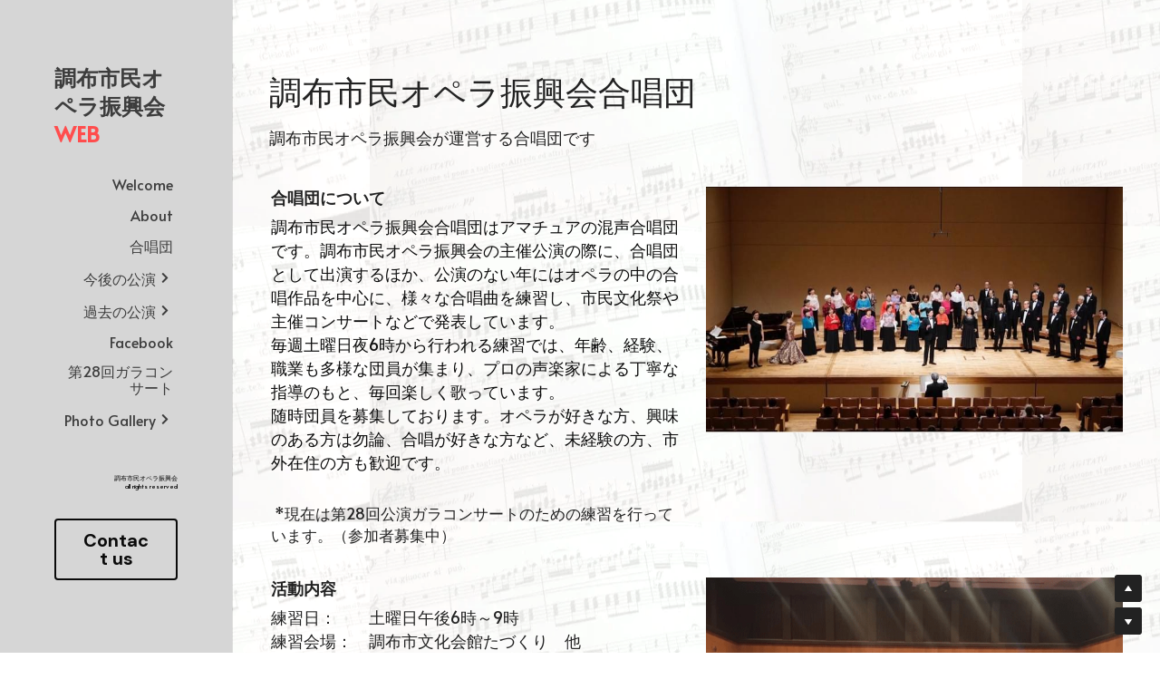

--- FILE ---
content_type: text/html; charset=utf-8
request_url: https://www.chofucityopera.com/chorus
body_size: 107306
content:
<!-- Powered by Strikingly.com 4 (1) Jan 17, 2026 at 00:51-->
<!DOCTYPE html>
<html itemscope itemtype='http://schema.org/WebPage' lang='ja' xmlns:og='http://ogp.me/ns#' xmlns='http://www.w3.org/1999/xhtml'>
<head>
<title>合唱団 - Chofu City Opera　調布市民オペラ振興会</title>
<!-- removing_gon has activated 100%, so we add not_removing_gon rollout for specific user -->
<script>
//<![CDATA[
window.$S={};$S.app_instances=[];$S.nav=[{"name":"\/welcome","uid":"b124bffd-0400-4882-9263-ddba0aca2273","memberOnly":false,"hasPassword":false,"isHomePage":true},{"name":"\/chorus","uid":"cd469175-3d8a-47ff-b2c4-ccee1a6fd957","memberOnly":false,"hasPassword":false,"isHomePage":false},{"name":"\/about","uid":"4884a53f-75cc-455f-9bca-e33addffcb60","memberOnly":false,"hasPassword":false,"isHomePage":false},{"name":"\/cco24","uid":"a5e48f4d-a92b-4c1e-bc4f-3dbc6daad62f","memberOnly":false,"hasPassword":false,"isHomePage":false},{"name":"\/cco22","uid":"c274f433-1df5-4c15-9ab0-68d0c4627f58","memberOnly":false,"hasPassword":false,"isHomePage":false},{"name":"\/cco20","uid":"5c3e9c40-a867-4665-8ebf-599e51680845","memberOnly":false,"hasPassword":false,"isHomePage":false},{"name":"\/carmen2022","uid":"9018c400-fae9-43ea-a792-ecefdb550abc","memberOnly":false,"hasPassword":false,"isHomePage":false},{"name":"\/ticket","uid":"331a996e-9edd-4c4c-b564-e58bafead66c","memberOnly":false,"hasPassword":false,"isHomePage":false},{"name":"\/covid-19","uid":"a2c0bafa-60c8-4d48-9802-74df8b1a1191","memberOnly":false,"hasPassword":false,"isHomePage":false},{"name":"\/1","uid":"a93ca8a0-6645-4225-a9af-27704beb75af","memberOnly":false,"hasPassword":false,"isHomePage":false},{"name":"\/cco1","uid":"19df8c88-bd3d-404a-b9d7-a3830360dd4c","memberOnly":false,"hasPassword":false,"isHomePage":false},{"name":"\/cco3","uid":"5a5b6d5c-de78-4c56-a582-9edef1922eff","memberOnly":false,"hasPassword":false,"isHomePage":false},{"name":"\/cco5","uid":"01f02951-0643-46b7-ab44-44b723244bc9","memberOnly":false,"hasPassword":false,"isHomePage":false},{"name":"\/cco8","uid":"b6ead90c-30c5-4547-9bb6-e6c8e7663436","memberOnly":false,"hasPassword":false,"isHomePage":false},{"name":"\/cco7","uid":"66dc677c-5656-4596-9ef5-dfec905a6855","memberOnly":false,"hasPassword":false,"isHomePage":false},{"name":"\/cco9","uid":"f42b9933-1493-4fbb-bae6-035862bc74a2","memberOnly":false,"hasPassword":false,"isHomePage":false},{"name":"\/cco11","uid":"414160d6-07b2-4eb1-8f76-9474986fd6bc","memberOnly":false,"hasPassword":false,"isHomePage":false},{"name":"\/cco13","uid":"ef444653-08ae-4d39-9779-ccd90878040b","memberOnly":false,"hasPassword":false,"isHomePage":false},{"name":"\/cco17","uid":"15871395-1ea3-4398-a54f-195d6f2baf8a","memberOnly":false,"hasPassword":false,"isHomePage":false},{"name":"\/cco19","uid":"dc2fb6f6-b2bd-4eea-a49d-8d4767965373","memberOnly":false,"hasPassword":false,"isHomePage":false},{"name":"\/cco21","uid":"27010e3e-cf59-438f-82e8-283dedf09ca3","memberOnly":false,"hasPassword":false,"isHomePage":false},{"name":"\/2","uid":"721ee5c1-bb42-4181-9d79-11954800e4d4","memberOnly":false,"hasPassword":false,"isHomePage":false},{"name":"\/history","uid":"47370130-a283-47b9-abf6-3a126ae751e6","memberOnly":false,"hasPassword":false,"isHomePage":false},{"name":"\/cco18","uid":"7f2dd21a-351f-4497-af7c-febde9b1df5c","memberOnly":false,"hasPassword":false,"isHomePage":false},{"name":"\/cco15t","uid":"930afcd3-1c4b-4753-9b02-fdc3e22e3d15","memberOnly":false,"hasPassword":false,"isHomePage":false},{"name":"\/27audition","uid":"c155eee5-4ef3-4268-b75c-9e94044dcaa3","memberOnly":false,"hasPassword":false,"isHomePage":false},{"name":"\/cco26","uid":"c8d5432c-7e72-4c67-a03a-08ad2793e0f8","memberOnly":false,"hasPassword":false,"isHomePage":false},{"name":"\/cco27","uid":"ee03295f-e788-40d1-a7b6-9cfdd258e9d0","memberOnly":false,"hasPassword":false,"isHomePage":false},{"name":"\/photo-gallery-26","uid":"2286ce4b-a9d7-4560-9b16-c73dab424430","memberOnly":false,"hasPassword":false,"isHomePage":false},{"name":"\/28","uid":"079f4fba-a0d5-40b7-9f19-db499fba2813","memberOnly":false,"hasPassword":false,"isHomePage":false},{"name":"\/photo-gallery-28","uid":"51d69ee5-febc-4056-b104-c5f3b4625b71","memberOnly":false,"hasPassword":false,"isHomePage":false},{"name":"\/29","uid":"e5553b56-1abd-4695-ba4a-a9718ac1c68c","memberOnly":false,"hasPassword":false,"isHomePage":false},{"name":"\/photo-gallery-27","uid":"997e529e-f819-4582-b87d-473fd76db790","memberOnly":false,"hasPassword":false,"isHomePage":false}];$S.conf={"SUPPORTED_CURRENCY":[{"code":"AED","symbol":"\u062f.\u0625","decimal":".","thousand":",","precision":2,"name":"\u30a2\u30e9\u30d6\u9996\u9577\u56fd\u9023\u90a6\u30c7\u30a3\u30eb\u30cf\u30e0"},{"code":"AFN","symbol":"\u060b","decimal":".","thousand":",","precision":2,"name":"\u30a2\u30d5\u30ac\u30f3\u30a2\u30d5\u30ac\u30cb"},{"code":"ALL","symbol":"Lek","decimal":",","thousand":".","precision":2,"name":"\u30a2\u30eb\u30d0\u30cb\u30a2 \u30ec\u30af"},{"code":"AMD","symbol":"\u058f","decimal":",","thousand":".","precision":2,"name":"\u30a2\u30eb\u30e1\u30cb\u30a2 \u30c9\u30e9\u30e0"},{"code":"ANG","symbol":"\u0192","decimal":",","thousand":".","precision":2,"name":"\u30aa\u30e9\u30f3\u30c0\u9818\u30a2\u30f3\u30c6\u30a3\u30eb \u30ae\u30eb\u30c0\u30fc"},{"code":"AOA","symbol":"Kz","decimal":",","thousand":".","precision":2,"name":"\u30a2\u30f3\u30b4\u30e9 \u30af\u30ef\u30f3\u30b6"},{"code":"ARS","symbol":"$","decimal":",","thousand":".","precision":2,"name":"\u30a2\u30eb\u30bc\u30f3\u30c1\u30f3 \u30da\u30bd"},{"code":"AUD","symbol":"A$","decimal":".","thousand":" ","precision":2,"name":"\u30aa\u30fc\u30b9\u30c8\u30e9\u30ea\u30a2\u30c9\u30eb"},{"code":"AWG","symbol":"\u0192","decimal":".","thousand":",","precision":2,"name":"\u30a2\u30eb\u30d0 \u30ae\u30eb\u30c0\u30fc"},{"code":"AZN","symbol":"\u20bc","decimal":".","thousand":",","precision":2,"name":"\u30a2\u30bc\u30eb\u30d0\u30a4\u30b8\u30e3\u30f3 \u30de\u30ca\u30c8"},{"code":"BAM","symbol":"KM","decimal":",","thousand":".","precision":2,"name":"\u30dc\u30b9\u30cb\u30a2 \u30de\u30eb\u30af (BAM)"},{"code":"BBD","symbol":"$","decimal":".","thousand":",","precision":2,"name":"\u30d0\u30eb\u30d0\u30c9\u30b9 \u30c9\u30eb"},{"code":"BDT","symbol":"Tk","decimal":".","thousand":",","precision":2,"name":"\u30d0\u30f3\u30b0\u30e9\u30c7\u30b7\u30e5\u30bf\u30ab"},{"code":"BGN","symbol":"\u043b\u0432","decimal":",","thousand":".","precision":2,"name":"\u30d6\u30eb\u30ac\u30ea\u30a2 \u65b0\u30ec\u30d5"},{"code":"BHD","symbol":"\u062f.\u0628","decimal":".","thousand":",","precision":3,"name":"\u30d0\u30fc\u30ec\u30fc\u30f3\u30c7\u30a3\u30ca\u30fc\u30eb"},{"code":"BIF","symbol":"FBu","decimal":".","thousand":",","precision":0,"name":"\u30d6\u30eb\u30f3\u30b8 \u30d5\u30e9\u30f3"},{"code":"BMD","symbol":"$","decimal":".","thousand":",","precision":2,"name":"\u30d0\u30df\u30e5\u30fc\u30c0 \u30c9\u30eb"},{"code":"BND","symbol":"$","decimal":".","thousand":",","precision":2,"name":"\u30d6\u30eb\u30cd\u30a4 \u30c9\u30eb"},{"code":"BOB","symbol":"$b","decimal":",","thousand":".","precision":2,"name":"\u30dc\u30ea\u30d3\u30a2 \u30dc\u30ea\u30d3\u30a2\u30fc\u30ce"},{"code":"BRL","symbol":"R$","decimal":",","thousand":".","precision":2,"name":"\u30d6\u30e9\u30b8\u30eb\u30ec\u30a2\u30eb","format":"%s %v"},{"code":"BSD","symbol":"$","decimal":".","thousand":",","precision":2,"name":"\u30d0\u30cf\u30de \u30c9\u30eb"},{"code":"BTN","symbol":"Nu.","decimal":".","thousand":",","precision":2,"name":"\u30d6\u30fc\u30bf\u30f3\u30cb\u30e5\u30eb\u30bf\u30e0"},{"code":"BWP","symbol":"P","decimal":".","thousand":",","precision":2,"name":"\u30dc\u30c4\u30ef\u30ca \u30d7\u30e9"},{"code":"BYN","symbol":"Br","decimal":".","thousand":",","precision":2,"name":"\u30d9\u30e9\u30eb\u30fc\u30b7 \u30eb\u30fc\u30d6\u30eb"},{"code":"BZD","symbol":"BZ$","decimal":".","thousand":",","precision":2,"name":"\u30d9\u30ea\u30fc\u30ba \u30c9\u30eb"},{"code":"CAD","symbol":"$","decimal":".","thousand":",","precision":2,"name":"\u30ab\u30ca\u30c0\u30c9\u30eb"},{"code":"CDF","symbol":"FC","decimal":".","thousand":",","precision":2,"name":"\u30b3\u30f3\u30b4 \u30d5\u30e9\u30f3"},{"code":"CHF","symbol":"CHF","decimal":".","thousand":"'","precision":2,"name":"\u30b9\u30a4\u30b9\u30d5\u30e9\u30f3","format":"%s %v"},{"code":"CLP","symbol":"$","decimal":"","thousand":".","precision":0,"name":"\u30c1\u30ea\u30da\u30bd"},{"code":"CNY","symbol":"\u00a5","decimal":".","thousand":",","precision":2,"name":"\u4e2d\u56fd\u4eba\u6c11\u5143"},{"code":"CRC","symbol":"\u20a1","decimal":",","thousand":".","precision":2,"name":"\u30b3\u30b9\u30bf\u30ea\u30ab \u30b3\u30ed\u30f3"},{"code":"CUP","symbol":"$","decimal":".","thousand":",","precision":2,"name":"\u30ad\u30e5\u30fc\u30d0\u30da\u30bd"},{"code":"CVE","symbol":"$","decimal":".","thousand":",","precision":2,"name":"\u30ab\u30fc\u30dc\u30d9\u30eb\u30c7 \u30a8\u30b9\u30af\u30fc\u30c9"},{"code":"CZK","symbol":"K\u010d","decimal":",","thousand":".","precision":2,"name":"\u30c1\u30a7\u30b3\u30b3\u30eb\u30ca","format":"%v %s"},{"code":"DJF","symbol":"Fdj","decimal":".","thousand":",","precision":0,"name":"\u30b8\u30d6\u30c1 \u30d5\u30e9\u30f3"},{"code":"DKK","symbol":"kr","decimal":".","thousand":",","precision":2,"name":"\u30c7\u30f3\u30de\u30fc\u30af\u30af\u30ed\u30fc\u30cd","format":"%v %s"},{"code":"DOP","symbol":"RD$","decimal":".","thousand":",","precision":2,"name":"\u30c9\u30df\u30cb\u30ab \u30da\u30bd"},{"code":"DZD","symbol":"\u062f\u062c","decimal":",","thousand":".","precision":2,"name":"\u30a2\u30eb\u30b8\u30a7\u30ea\u30a2 \u30c7\u30a3\u30ca\u30fc\u30eb"},{"code":"EGP","symbol":"E\u00a3","decimal":".","thousand":",","precision":2,"name":"\u30a8\u30b8\u30d7\u30c8 \u30dd\u30f3\u30c9"},{"code":"ERN","symbol":"Nkf","decimal":".","thousand":",","precision":2,"name":"\u30a8\u30ea\u30c8\u30ea\u30a2\u306e\u30ca\u30af\u30d5\u30a1"},{"code":"ETB","symbol":"Br","decimal":".","thousand":",","precision":2,"name":"\u30a8\u30c1\u30aa\u30d4\u30a2 \u30d6\u30eb"},{"code":"EUR","symbol":"\u20ac","decimal":",","thousand":".","precision":2,"name":"\u30e6\u30fc\u30ed","format":"%v %s"},{"code":"FJD","symbol":"$","decimal":".","thousand":",","precision":2,"name":"\u30d5\u30a3\u30b8\u30fc\u8af8\u5cf6 \u30c9\u30eb"},{"code":"FKP","symbol":"\u00a3","decimal":".","thousand":",","precision":2,"name":"\u30d5\u30a9\u30fc\u30af\u30e9\u30f3\u30c9\uff08\u30de\u30eb\u30d3\u30ca\u30b9\uff09\u8af8\u5cf6 \u30dd\u30f3\u30c9"},{"code":"GBP","symbol":"\u00a3","decimal":".","thousand":",","precision":2,"name":"\u82f1\u56fd\u30dd\u30f3\u30c9"},{"code":"GEL","symbol":"\u10da","decimal":",","thousand":".","precision":2,"name":"\u30b8\u30e7\u30fc\u30b8\u30a2 \u30e9\u30ea"},{"code":"GGP","symbol":"\u00a3","decimal":".","thousand":",","precision":2,"name":"\u30ac\u30fc\u30f3\u30b8\u30fc\u30dd\u30f3\u30c9"},{"code":"GHS","symbol":"GH\u20b5","decimal":".","thousand":",","precision":2,"name":"\u30ac\u30fc\u30ca \u30bb\u30c7\u30a3"},{"code":"GIP","symbol":"\u00a3","decimal":".","thousand":",","precision":2,"name":"\u30b8\u30d6\u30e9\u30eb\u30bf\u30eb \u30dd\u30f3\u30c9"},{"code":"GMD","symbol":"D","decimal":".","thousand":",","precision":2,"name":"\u30ac\u30f3\u30d3\u30a2 \u30c0\u30e9\u30b7"},{"code":"GNF","symbol":"\u20a3","decimal":".","thousand":",","precision":0,"name":"\u30ae\u30cb\u30a2 \u30d5\u30e9\u30f3"},{"code":"GTQ","symbol":"Q","decimal":".","thousand":",","precision":2,"name":"\u30b0\u30a2\u30c6\u30de\u30e9 \u30b1\u30c4\u30a1\u30eb"},{"code":"GYD","symbol":"G$","decimal":".","thousand":",","precision":2,"name":"\u30ac\u30a4\u30a2\u30ca \u30c9\u30eb"},{"code":"HKD","symbol":"HK$","decimal":".","thousand":",","precision":2,"name":"\u9999\u6e2f\u30c9\u30eb"},{"code":"HNL","symbol":"L","decimal":".","thousand":",","precision":2,"name":"\u30db\u30f3\u30b8\u30e5\u30e9\u30b9 \u30ec\u30f3\u30d4\u30e9"},{"code":"HRK","symbol":"kn","decimal":".","thousand":",","precision":2,"name":"\u30af\u30ed\u30a2\u30c1\u30a2 \u30af\u30fc\u30ca"},{"code":"HTG","symbol":"G","decimal":".","thousand":",","precision":2,"name":"\u30cf\u30a4\u30c1 \u30b0\u30fc\u30eb\u30c9"},{"code":"HUF","symbol":"Ft","decimal":"","thousand":",","precision":0,"name":"\u30cf\u30f3\u30ac\u30ea\u30fc\u30d5\u30a9\u30ea\u30f3\u30c8","format":"%v %s"},{"code":"ILS","symbol":"\u20aa","decimal":".","thousand":",","precision":2,"name":"\u30a4\u30b9\u30e9\u30a8\u30eb\u30b7\u30a7\u30b1\u30eb"},{"code":"IMP","symbol":"\u00a3","decimal":".","thousand":",","precision":2,"name":"\u30de\u30f3\u5cf6\u30dd\u30f3\u30c9"},{"code":"INR","symbol":"\u20b9","decimal":".","thousand":",","precision":2,"name":"\u30a4\u30f3\u30c9\u30eb\u30d4\u30fc"},{"code":"IQD","symbol":"\u062f.\u0639","decimal":".","thousand":",","precision":3,"name":"\u30a4\u30e9\u30af\u30c7\u30a3\u30ca\u30fc\u30eb"},{"code":"IRR","symbol":"\u062a\u0648\u0645\u0627\u0646","decimal":".","thousand":",","precision":2,"name":"\u30a4\u30e9\u30f3\u30ea\u30a2\u30eb"},{"code":"ISK","symbol":"kr","decimal":",","thousand":".","precision":2,"name":"\u30a2\u30a4\u30b9\u30e9\u30f3\u30c9 \u30af\u30ed\u30fc\u30ca"},{"code":"JEP","symbol":"\u00a3","decimal":".","thousand":",","precision":2,"name":"\u30b8\u30e3\u30fc\u30b8\u30fc\u30fb\u30dd\u30f3\u30c9"},{"code":"JMD","symbol":"J$","decimal":".","thousand":",","precision":2,"name":"\u30b8\u30e3\u30de\u30a4\u30ab\u30c9\u30eb"},{"code":"JOD","symbol":"JD","decimal":".","thousand":",","precision":3,"name":"\u30e8\u30eb\u30c0\u30f3 \u30c7\u30a3\u30ca\u30fc\u30eb"},{"code":"JPY","symbol":"\u00a5","decimal":"","thousand":",","precision":0,"name":"\u65e5\u672c\u5186","format":"%s %v"},{"code":"KES","symbol":"KSh","decimal":".","thousand":",","precision":2,"name":"\u30b1\u30cb\u30a2 \u30b7\u30ea\u30f3\u30b0"},{"code":"KGS","symbol":"\u043b\u0432","decimal":",","thousand":".","precision":2,"name":"\u30ad\u30eb\u30ae\u30b9\u30bf\u30f3 \u30bd\u30e0"},{"code":"KHR","symbol":"\u17db","decimal":".","thousand":",","precision":2,"name":"\u30ab\u30f3\u30dc\u30b8\u30a2 \u30ea\u30a8\u30eb"},{"code":"KMF","symbol":"CF","decimal":".","thousand":",","precision":0,"name":"\u30b3\u30e2\u30ed \u30d5\u30e9\u30f3"},{"code":"KPW","symbol":"\u20a9","decimal":".","thousand":",","precision":2,"name":"\u5317\u671d\u9bae\u30a6\u30a9\u30f3"},{"code":"KRW","symbol":"\uc6d0","decimal":"","thousand":",","precision":0,"name":"\u97d3\u56fd\u30a6\u30a9\u30f3","format":"%v %s"},{"code":"KWD","symbol":"\u062f.\u0643","decimal":".","thousand":",","precision":3,"name":"\u30af\u30a6\u30a7\u30fc\u30c8 \u30c7\u30a3\u30ca\u30fc\u30eb"},{"code":"KYD","symbol":"CI$","decimal":".","thousand":",","precision":2,"name":"\u30b1\u30a4\u30de\u30f3\u8af8\u5cf6 \u30c9\u30eb"},{"code":"KZT","symbol":"\u20b8","decimal":",","thousand":".","precision":2,"name":"\u30ab\u30b6\u30d5\u30b9\u30bf\u30f3 \u30c6\u30f3\u30b2"},{"code":"LBP","symbol":"LL","decimal":".","thousand":",","precision":2,"name":"\u30ec\u30d0\u30ce\u30f3 \u30dd\u30f3\u30c9"},{"code":"LKR","symbol":"\u20a8","decimal":".","thousand":",","precision":2,"name":"\u30b9\u30ea\u30e9\u30f3\u30ab \u30eb\u30d4\u30fc"},{"code":"LRD","symbol":"LR$","decimal":".","thousand":",","precision":2,"name":"\u30ea\u30d9\u30ea\u30a2 \u30c9\u30eb"},{"code":"LSL","symbol":"M","decimal":".","thousand":",","precision":2,"name":"\u30ec\u30bd\u30c8 \u30ed\u30c6\u30a3"},{"code":"LYD","symbol":"LD","decimal":".","thousand":",","precision":3,"name":"\u30ea\u30d3\u30a2\u30c7\u30a3\u30ca\u30fc\u30eb"},{"code":"MAD","symbol":"\u062f.\u0645.","decimal":",","thousand":".","precision":2,"name":"\u30e2\u30ed\u30c3\u30b3 \u30c7\u30a3\u30eb\u30cf\u30e0"},{"code":"MDL","symbol":"L","decimal":",","thousand":".","precision":2,"name":"\u30e2\u30eb\u30c9\u30d0 \u30ec\u30a4"},{"code":"MGA","symbol":"Ar","decimal":".","thousand":",","precision":0,"name":"\u30de\u30c0\u30ac\u30b9\u30ab\u30eb \u30a2\u30ea\u30a2\u30ea"},{"code":"MKD","symbol":"\u0434\u0435\u043d","decimal":",","thousand":".","precision":2,"name":"\u30de\u30b1\u30c9\u30cb\u30a2 \u30c7\u30ca\u30eb"},{"code":"MMK","symbol":"Ks","decimal":".","thousand":",","precision":2,"name":"\u30df\u30e3\u30f3\u30de\u30fc \u30c1\u30e3\u30c3\u30c8"},{"code":"MNT","symbol":"\u20ae","decimal":".","thousand":",","precision":2,"name":"\u30e2\u30f3\u30b4\u30eb \u30c8\u30b0\u30ed\u30b0"},{"code":"MOP","symbol":"MOP$","decimal":".","thousand":",","precision":2,"name":"\u30de\u30ab\u30aa \u30d1\u30bf\u30ab"},{"code":"MRO","symbol":"UM","decimal":".","thousand":",","precision":2,"name":"\u30e2\u30fc\u30ea\u30bf\u30cb\u30a2 \u30a6\u30ae\u30a2"},{"code":"MRU","symbol":"UM","decimal":".","thousand":",","precision":2,"name":"Mauritanian ouguiya"},{"code":"MUR","symbol":"\u20a8","decimal":".","thousand":",","precision":2,"name":"\u30e2\u30fc\u30ea\u30b7\u30e3\u30b9 \u30eb\u30d4\u30fc"},{"code":"MVR","symbol":"Rf","decimal":".","thousand":",","precision":2,"name":"\u30e2\u30eb\u30c7\u30a3\u30d6\u8af8\u5cf6 \u30eb\u30d5\u30a3\u30a2"},{"code":"MWK","symbol":"K","decimal":".","thousand":",","precision":2,"name":"\u30de\u30e9\u30a6\u30a3 \u30af\u30ef\u30c1\u30e3"},{"code":"MXN","symbol":"$","decimal":".","thousand":",","precision":2,"name":"\u30e1\u30ad\u30b7\u30b3\u30da\u30bd"},{"code":"MYR","symbol":"RM","decimal":".","thousand":",","precision":2,"name":"\u30de\u30ec\u30fc\u30b7\u30a2\u30ea\u30f3\u30ae\u30c3\u30c8"},{"code":"MZN","symbol":"MT","decimal":",","thousand":".","precision":2,"name":"\u30e2\u30b6\u30f3\u30d3\u30fc\u30af \u30e1\u30c6\u30a3\u30ab\u30eb"},{"code":"NAD","symbol":"N$","decimal":".","thousand":",","precision":2,"name":"\u30ca\u30df\u30d3\u30a2 \u30c9\u30eb"},{"code":"NGN","symbol":"\u20a6","decimal":".","thousand":",","precision":2,"name":"\u30ca\u30a4\u30b8\u30a7\u30ea\u30a2 \u30ca\u30a4\u30e9"},{"code":"NIO","symbol":"C$","decimal":".","thousand":",","precision":2,"name":"\u30cb\u30ab\u30e9\u30b0\u30a2 \u30b3\u30eb\u30c9\u30d0 \u30aa\u30ed"},{"code":"NOK","symbol":"kr","decimal":",","thousand":".","precision":2,"name":"\u30ce\u30eb\u30a6\u30a7\u30fc\u30af\u30ed\u30fc\u30cd","format":"%v %s"},{"code":"NPR","symbol":"\u20a8","decimal":".","thousand":",","precision":2,"name":"\u30cd\u30d1\u30fc\u30eb \u30eb\u30d4\u30fc"},{"code":"NZD","symbol":"$","decimal":".","thousand":",","precision":2,"name":"\u30cb\u30e5\u30fc\u30b8\u30fc\u30e9\u30f3\u30c9\u30c9\u30eb"},{"code":"OMR","symbol":"\u0631.\u0639.","decimal":".","thousand":",","precision":3,"name":"\u30aa\u30de\u30fc\u30f3\u30fb\u30ea\u30a2\u30eb"},{"code":"PAB","symbol":"B\/.","decimal":".","thousand":",","precision":2,"name":"\u30d1\u30ca\u30de \u30d0\u30eb\u30dc\u30a2"},{"code":"PEN","symbol":"S\/.","decimal":".","thousand":",","precision":2,"name":"\u30cc\u30a8\u30dc\u30bd\u30eb"},{"code":"PGK","symbol":"K","decimal":".","thousand":",","precision":2,"name":"\u30d1\u30d7\u30a2\u30cb\u30e5\u30fc\u30ae\u30cb\u30a2 \u30ad\u30ca"},{"code":"PHP","symbol":"\u20b1","decimal":".","thousand":",","precision":2,"name":"\u30d5\u30a3\u30ea\u30d4\u30f3\u30da\u30bd"},{"code":"PKR","symbol":"\u20a8","decimal":".","thousand":",","precision":2,"name":"\u30d1\u30ad\u30b9\u30bf\u30f3 \u30eb\u30d4\u30fc"},{"code":"PLN","symbol":"z\u0142","decimal":",","thousand":" ","precision":2,"name":"\u30dd\u30fc\u30e9\u30f3\u30c9\u30ba\u30ed\u30c1","format":"%v %s"},{"code":"PYG","symbol":"\u20b2","decimal":",","thousand":".","precision":0,"name":"\u30d1\u30e9\u30b0\u30a2\u30a4 \u30b0\u30a2\u30e9\u30cb"},{"code":"QAR","symbol":"\u0631.\u0642","decimal":".","thousand":",","precision":2,"name":"\u30ab\u30bf\u30fc\u30eb \u30ea\u30a2\u30eb"},{"code":"RON","symbol":"lei","decimal":",","thousand":".","precision":2,"name":"\u30eb\u30fc\u30de\u30cb\u30a2 \u30ec\u30a4"},{"code":"RSD","symbol":"\u0434\u0438\u043d","decimal":",","thousand":".","precision":2,"name":"\u30c7\u30a3\u30ca\u30fc\u30eb (\u30bb\u30eb\u30d3\u30a2)"},{"code":"RUB","symbol":"\u20bd","decimal":",","thousand":".","precision":2,"name":"\u30ed\u30b7\u30a2\u30eb\u30fc\u30d6\u30eb","format":"%v %s"},{"code":"RWF","symbol":"FRw","decimal":".","thousand":",","precision":0,"name":"\u30eb\u30ef\u30f3\u30c0 \u30d5\u30e9\u30f3"},{"code":"SAR","symbol":"\u0631.\u0633","decimal":".","thousand":",","precision":2,"name":"\u30b5\u30a6\u30b8 \u30ea\u30e4\u30eb"},{"code":"SBD","symbol":"SI$","decimal":".","thousand":",","precision":2,"name":"\u30bd\u30ed\u30e2\u30f3\u8af8\u5cf6 \u30c9\u30eb"},{"code":"SCR","symbol":"SRe","decimal":".","thousand":",","precision":2,"name":"\u30bb\u30fc\u30b7\u30a7\u30eb \u30eb\u30d4\u30fc"},{"code":"SDG","symbol":"SDG","decimal":".","thousand":",","precision":2,"name":"\u30b9\u30fc\u30c0\u30f3\u30dd\u30f3\u30c9"},{"code":"SEK","symbol":"kr","decimal":".","thousand":" ","precision":2,"name":"\u30b9\u30a6\u30a7\u30fc\u30c7\u30f3 \u30af\u30ed\u30fc\u30ca","format":"%v %s"},{"code":"SGD","symbol":"S$","decimal":".","thousand":",","precision":2,"name":"\u30b7\u30f3\u30ac\u30dd\u30fc\u30eb\u30c9\u30eb"},{"code":"SHP","symbol":"\u00a3","decimal":".","thousand":",","precision":2,"name":"\u30bb\u30f3\u30c8\u30d8\u30ec\u30ca\u5cf6 \u30dd\u30f3\u30c9"},{"code":"SLL","symbol":"Le","decimal":".","thousand":",","precision":2,"name":"\u30b7\u30a8\u30e9\u30ec\u30aa\u30cd \u30ec\u30aa\u30f3"},{"code":"SOS","symbol":"S","decimal":".","thousand":",","precision":2,"name":"\u30bd\u30de\u30ea\u30a2 \u30b7\u30ea\u30f3\u30b0"},{"code":"SRD","symbol":"$","decimal":",","thousand":".","precision":2,"name":"\u30b9\u30ea\u30ca\u30e0 \u30c9\u30eb"},{"code":"SSP","symbol":"SS\u00a3","decimal":".","thousand":",","precision":2,"name":"\u5357\u30b9\u30fc\u30c0\u30f3\u30dd\u30f3\u30c9"},{"code":"STD","symbol":"Db","decimal":".","thousand":",","precision":2,"name":"\u30b5\u30f3\u30c8\u30e1\u30fb\u30d7\u30ea\u30f3\u30b7\u30da \u30c9\u30d6\u30e9"},{"code":"STN","symbol":"Db","decimal":".","thousand":",","precision":2,"name":"\u30b5\u30f3\u30c8\u30e1\u30fb\u30d7\u30ea\u30f3\u30b7\u30da\u30fb\u30c9\u30d6\u30e9"},{"code":"SYP","symbol":"LS","decimal":".","thousand":",","precision":2,"name":"Syrian pound"},{"code":"SZL","symbol":"E","decimal":".","thousand":",","precision":2,"name":"\u30b9\u30ef\u30b8\u30e9\u30f3\u30c9 \u30ea\u30e9\u30f3\u30b2\u30cb"},{"code":"THB","symbol":"\u0e3f","decimal":".","thousand":",","precision":2,"name":"\u30bf\u30a4\u30d0\u30fc\u30c4"},{"code":"TJS","symbol":"SM","decimal":".","thousand":",","precision":2,"name":"\u30bf\u30b8\u30ad\u30b9\u30bf\u30f3 \u30bd\u30e2\u30cb"},{"code":"TMT","symbol":"T","decimal":".","thousand":",","precision":2,"name":"\u30c8\u30eb\u30af\u30e1\u30cb\u30b9\u30bf\u30f3\u30de\u30ca\u30c8"},{"code":"TND","symbol":"\u062f.\u062a","decimal":".","thousand":",","precision":3,"name":"\u30c1\u30e5\u30cb\u30b8\u30a2\u30fb\u30c7\u30a3\u30ca\u30fc\u30eb"},{"code":"TOP","symbol":"T$","decimal":".","thousand":",","precision":2,"name":"\u30c8\u30f3\u30ac \u30d1\u30fb\u30a2\u30f3\u30ac"},{"code":"TRY","symbol":"\u20ba","decimal":".","thousand":",","precision":2,"name":"\u65b0\u30c8\u30eb\u30b3\u30ea\u30e9"},{"code":"TTD","symbol":"TT$","decimal":".","thousand":",","precision":2,"name":"\u30c8\u30ea\u30cb\u30c0\u30fc\u30c9\u30c8\u30d0\u30b4 \u30c9\u30eb"},{"code":"TWD","symbol":"NT$","decimal":"","thousand":",","precision":0,"name":"\u65b0\u53f0\u6e7e\u30c9\u30eb"},{"code":"TZS","symbol":"Tsh","decimal":".","thousand":",","precision":2,"name":"\u30bf\u30f3\u30b6\u30cb\u30a2 \u30b7\u30ea\u30f3\u30b0"},{"code":"UAH","symbol":"\u20b4","decimal":".","thousand":",","precision":2,"name":"\u30a6\u30af\u30e9\u30a4\u30ca \u30b0\u30ea\u30d6\u30ca"},{"code":"UGX","symbol":"USh","decimal":".","thousand":",","precision":2,"name":"\u30a6\u30ac\u30f3\u30c0 \u30b7\u30ea\u30f3\u30b0"},{"code":"USD","symbol":"$","decimal":".","thousand":",","precision":2,"name":"\u7c73\u30c9\u30eb"},{"code":"UYU","symbol":"$U","decimal":",","thousand":".","precision":2,"name":"\u30a6\u30eb\u30b0\u30a2\u30a4 \u30da\u30bd"},{"code":"UZS","symbol":"\u043b\u0432","decimal":",","thousand":".","precision":2,"name":"\u30a6\u30ba\u30d9\u30ad\u30b9\u30bf\u30f3 \u30b9\u30e0"},{"code":"VES","symbol":"Bs.S.","decimal":".","thousand":",","precision":2,"name":"\u30d9\u30cd\u30ba\u30a8\u30e9\u306e\u30dc\u30ea\u30d0\u30eb\u30fb\u30bd\u30d9\u30e9\u30ce"},{"code":"VUV","symbol":"VT","decimal":".","thousand":",","precision":0,"name":"\u30d0\u30cc\u30a2\u30c4 \u30d0\u30c4"},{"code":"WST","symbol":"WS$","decimal":".","thousand":",","precision":2,"name":"\u30b5\u30e2\u30a2 \u30bf\u30e9"},{"code":"XAF","symbol":"FCFA","decimal":".","thousand":",","precision":0,"name":"\u4e2d\u592e\u30a2\u30d5\u30ea\u30ab CFA \u30d5\u30e9\u30f3"},{"code":"XCD","symbol":"EC$","decimal":".","thousand":",","precision":2,"name":"\u6771\u30ab\u30ea\u30d6 \u30c9\u30eb"},{"code":"XDR","symbol":"SDR","decimal":".","thousand":"","precision":0,"name":"\u7279\u5225\u62bd\u9078\u6a29"},{"code":"XOF","symbol":"CFA","decimal":".","thousand":",","precision":0,"name":"\u897f\u30a2\u30d5\u30ea\u30ab CFA \u30d5\u30e9\u30f3"},{"code":"XPF","symbol":"\u20a3","decimal":".","thousand":",","precision":0,"name":"CFP \u30d5\u30e9\u30f3"},{"code":"YER","symbol":"\u0631.\u064a","decimal":".","thousand":",","precision":2,"name":"\u30a4\u30a8\u30e1\u30f3 \u30ea\u30a2\u30eb"},{"code":"ZAR","symbol":"R","decimal":".","thousand":",","precision":2,"name":"\u5357\u30a2\u30d5\u30ea\u30ab\u30e9\u30f3\u30c9"},{"code":"ZMW","symbol":"K","decimal":",","thousand":".","precision":2,"name":"\u30b6\u30f3\u30d3\u30a2 \u30af\u30ef\u30c1\u30e3"},{"code":"IDR","symbol":"Rp ","decimal":"","thousand":".","precision":0,"name":"\u30a4\u30f3\u30c9\u30cd\u30b7\u30a2\u30eb\u30d4\u30a2"},{"code":"VND","symbol":"\u20ab","decimal":"","thousand":".","precision":0,"name":"\u30d9\u30c8\u30ca\u30e0\u30c9\u30f3","format":"%v%s"},{"code":"LAK","symbol":"\u20ad","decimal":".","thousand":",","precision":2,"name":"\u30e9\u30aa\u30b9 \u30ad\u30fc\u30d7"},{"code":"COP","symbol":"$","decimal":".","thousand":",","precision":0,"name":"\u30b3\u30ed\u30f3\u30d3\u30a2\u30da\u30bd"}],"pages_show_static_path":"https:\/\/static-assets.strikinglycdn.com\/pages_show_static-bc1f19a55f2b44d4730b53552286eb27fea2e9da8282fb2743c9147c736f5092.js","keenio_collection":"strikingly_pageviews","keenio_collection_sharding":"strikingly_pageviews-1-100000","keenio_pbs_impression_collection":"strikingly_pbs_impression","keenio_pbs_conversion_collection":"strikingly_pbs_conversion","keenio_pageservice_imageshare_collection":"strikingly_pageservice_imageshare","keenio_page_socialshare_collection":"strikingly_page_socialshare","keenio_page_framing_collection":"strikingly_page_framing","keenio_file_download_collection":"strikingly_file_download","keenio_ecommerce_buyer_landing":"strikingly_ecommerce_buyer_landing","keenio_ecommerce_buyer_viewed_checkout_dialog":"strikingly_ecommerce_buyer_viewed_checkout_dialog","keenio_ecommerce_buyer_completed_shipping_address":"strikingly_ecommerce_buyer_completed_shipping_address","keenio_ecommerce_buyer_selected_payment_method":"strikingly_ecommerce_buyer_selected_payment_method","keenio_ecommerce_buyer_canceled_order":"strikingly_ecommerce_buyer_canceled_order","keenio_ecommerce_buyer_added_item_to_cart":"strikingly_ecommerce_buyer_added_item_to_cart","keenio_events_collection":"strikingly_events","is_screenshot_rendering":false,"ecommerce_stripe_alipay":false,"headless_render":null,"wx_instant_follow":false,"is_google_analytics_enabled":true,"is_strikingly_analytics_enabled":true,"is_from_site_to_app":false,"is_weitie":false,"weitie_post_id":null,"weitie_meta_info":null,"weitie_slogan":"\u65e0\u9700\u6ce8\u518c\u7684\u53d1\u5e16\u795e\u5668","gdpr_compliance_feature":false,"strikingly_live_chat_settings":null,"FACEBOOK_APP_ID":"138736959550286","FACEBOOK_PERMS":"email"};$S.fonts=null;$S.live_site=true;$S.user_meta={"user_type":"","live_chat_branding":false,"oneClickShareInfo":null};$S.global_conf={"premium_apps":["HtmlApp","EcwidApp","MailChimpApp","CeleryApp","LocuApp"],"environment":"production","env":"production","host_suffix":"strikingly.com","asset_url":"https:\/\/static-assets.strikinglycdn.com","locale":"ja","in_china":false,"country_code":null,"browser_locale":null,"is_sxl":false,"china_optimization":false,"enable_live_chat":true,"enable_internal_footer_layout":["33212390","11376106","13075825","12954266","11479862","28250243","28142805","28250455","28250492","23063547","28250512","23063531","28250538","28250791","23063511","28250526","28250588","28250582","28250575","28250570","23063556","28250565","13128850","13075827","13033035","13107039","12989659","12954536","13029321","12967243","12935703","13128849","189186","23559408","22317661","23559972","23559402","23559419","23559961","23559424","23568836","23559400","23559427","23559394","23559955","23559949","23568824","23559953","22317663","13032471","13070869","13107041","13100761","13100763","13039483","12989656","12935476","13029732","13070868","13115975","13115977","12967468"],"user_image_cdn":{"qn":"\/\/user-assets.sxlcdn.com","s":"\/\/custom-images.strikinglycdn.com"},"GROWINGIO_API_KEY":null,"BAIDU_API_KEY":null,"SEGMENTIO_API_KEY":"eb3txa37hi","FACEBOOK_APP_ID":"138736959550286","WECHAT_APP_ID":null,"WECHAT_MP_APP_ID":"","KEEN_IO_PROJECT_ID":"5317e03605cd66236a000002","KEEN_IO_WRITE_KEY":"[base64]","FIREBASE_URL":"bobcat.firebaseIO.com","CLOUDINARY_CLOUD_NAME":"hrscywv4p","CLOUDINARY_PRESET":"oxbxiyxl","rollout":{"background_for_all_sections":false,"crm_livechat":true,"stripe_payer_email":false,"stripe_alipay":true,"stripe_wechatpay":true,"stripe_afterpay":true,"stripe_klarna":true,"paynow_unionpay":true,"tw_payment_registration_upgrade":true,"new_checkout_design":true,"checkout_form_integration":true,"s6_feature":true,"customize_image_appearance":true,"advanced_section_layout_setting":true,"google_invisible_recaptcha":true,"invisible_hcaptcha":false,"show_dummy_data_in_editor":true,"show_dummy_data_in_cro_editor":true,"mobile_editor_2023":true,"mobile_editor_2023_part3":true,"vertical_alignment_2023":true,"enable_migrate_page_data":true,"enable_section_smart_binding":true,"portfolio_region_options":false,"domain_connection_v2":true,"new_blog_editor":true,"new_blog_editor_disabled":false,"draft_editor":true,"disable_draft_editor":false,"new_blog_layout":true,"new_store_layout":true,"gallery_section_2021":true,"strikingly_618":false,"nav_2021":true,"can_use_section_default_format":true,"can_use_section_text_align":true,"section_improvements_part1":true,"nav_2021_off":false,"nav_2023":true,"delay_gon":false,"shake_ssr_gon":false,"feature_list_2023":true,"pbs_i18n":true,"support_sca":false,"dlz_badge":false,"show_kickstart_entry_in_dashboard_support_widget":true,"need_html_custom_code_review":true,"has_hydrated_sections":false,"show_support_widget_in_live_site":false,"wechat_sharing":false,"new_wechat_oauth":false,"midtrans_payments":false,"pbs_variation_b":true,"all_currencies":true,"language_region_redirect_options":false,"portfolio_addon_items":false,"custom_review_v2":false},"cookie_categories":{"necessary":["_claim_popup_ref","member_name","authenticationToken","_pbs_i18n_ab_test","__strk_cookie_notification","__is_open_strk_necessary_cookie","__is_open_strk_analytics_cookie","__is_open_strk_preferences_cookie","site_id","crm_chat_token","authenticationToken","member_id","page_nocache","page_password","page_password_uid","return_path_after_verification","return_path_after_page_verification","is_submitted_all"],"preferences":["__strk_cookie_comment_name","__strk_cookie_comment_email"],"analytics":["__strk_session_id"]},"WEITIE_APP_ID":null,"WEITIE_MP_APP_ID":null,"BUGSNAG_FE_API_KEY":"","BUGSNAG_FE_JS_RELEASE_STAGE":"production","google":{"recaptcha_v2_client_key":"6LeRypQbAAAAAGgaIHIak2L7UaH4Mm3iS6Tpp7vY","recaptcha_v2_invisible_client_key":"6LdmtBYdAAAAAJmE1hETf4IHoUqXQaFuJxZPO8tW"},"hcaptcha":{"hcaptcha_checkbox_key":"cd7ccab0-57ca-49aa-98ac-db26473a942a","hcaptcha_invisible_key":"65400c5a-c122-4648-971c-9f7e931cd872"},"kickstart_locale_selection":{"en":"100","de":"100","es":"100","fr":"100","it":"100","nl":"100","pt-BR":"100","fi":"100","no":"100","sv":"100","pl":"100","cs":"100","ro":"100","ar":"100","id":"100","vi":"0","ja":"100","zh-CN":"100","zh-TW":"100"},"honeypot":"1f728d41"};$S.country_list={"europe":{"name":"\u30e8\u30fc\u30ed\u30c3\u30d1","continent":"europe"},"asia":{"name":"\u30a2\u30b8\u30a2","continent":"asia"},"northamerica":{"name":"\u5317\u7c73","continent":"northamerica"},"southamerica":{"name":"\u5357\u30a2\u30e1\u30ea\u30ab","continent":"southamerica"},"australia":{"name":"\u30aa\u30fc\u30b9\u30c8\u30e9\u30ea\u30a2","continent":"australia"},"antarctica":{"name":"\u5357\u6975\u5927\u9678","continent":"antarctica"},"africa":{"name":"\u30a2\u30d5\u30ea\u30ab","continent":"africa"},"ad":{"name":"\u30a2\u30f3\u30c9\u30e9","continent":"europe"},"ae":{"name":"\u30a2\u30e9\u30d6\u9996\u9577\u56fd\u9023\u90a6","continent":"asia"},"af":{"name":"\u30a2\u30d5\u30ac\u30cb\u30b9\u30bf\u30f3","continent":"asia"},"ag":{"name":"\u30a2\u30f3\u30c6\u30a3\u30b0\u30a2\u30fb\u30d0\u30fc\u30d6\u30fc\u30c0","continent":"northamerica"},"ai":{"name":"\u30a2\u30f3\u30b0\u30a4\u30e9","continent":"northamerica"},"al":{"name":"\u30a2\u30eb\u30d0\u30cb\u30a2","continent":"europe"},"am":{"name":"\u30a2\u30eb\u30e1\u30cb\u30a2","continent":"asia"},"an":{"name":"\u30aa\u30e9\u30f3\u30c0\u9818\u30a2\u30f3\u30c6\u30a3\u30eb","continent":"northamerica"},"ao":{"name":"\u30a2\u30f3\u30b4\u30e9","continent":"africa"},"aq":{"name":"\u5357\u6975\u5927\u9678","continent":"antarctica"},"ar":{"name":"\u30a2\u30eb\u30bc\u30f3\u30c1\u30f3","continent":"southamerica"},"as":{"name":"\u7c73\u9818\u30b5\u30e2\u30a2","continent":"australia"},"at":{"name":"\u30aa\u30fc\u30b9\u30c8\u30ea\u30a2","continent":"europe"},"au":{"name":"\u30aa\u30fc\u30b9\u30c8\u30e9\u30ea\u30a2\u9023\u90a6","continent":"australia"},"aw":{"name":"\u30a2\u30eb\u30fc\u30d0","continent":"northamerica"},"ax":{"name":"\u30aa\u30fc\u30e9\u30f3\u30c9\u8af8\u5cf6","continent":"europe"},"az":{"name":"\u30a2\u30bc\u30eb\u30d0\u30a4\u30b8\u30e3\u30f3","continent":"asia"},"ba":{"name":"\u30dc\u30b9\u30cb\u30a2\u30fb\u30d8\u30eb\u30c4\u30a7\u30b4\u30d3\u30ca","continent":"europe"},"bb":{"name":"\u30d0\u30eb\u30d0\u30c9\u30b9","continent":"northamerica"},"bd":{"name":"\u30d0\u30f3\u30b0\u30e9\u30c7\u30b7\u30e5","continent":"asia"},"be":{"name":"\u30d9\u30eb\u30ae\u30fc","continent":"europe"},"bf":{"name":"\u30d6\u30eb\u30ad\u30ca\u30d5\u30a1\u30bd","continent":"africa"},"bg":{"name":"\u30d6\u30eb\u30ac\u30ea\u30a2","continent":"europe"},"bh":{"name":"\u30d0\u30fc\u30ec\u30fc\u30f3","continent":"asia"},"bi":{"name":"\u30d6\u30eb\u30f3\u30b8","continent":"africa"},"bj":{"name":"\u30d9\u30ca\u30f3","continent":"africa"},"bl":{"name":"\u30b5\u30f3\u30d0\u30eb\u30c6\u30eb\u30df","continent":"northamerica"},"bm":{"name":"\u30d0\u30fc\u30df\u30e5\u30fc\u30c0","continent":"northamerica"},"bn":{"name":"\u30d6\u30eb\u30cd\u30a4\u30fb\u30c0\u30eb\u30b5\u30e9\u30fc\u30e0\u56fd","continent":"asia"},"bo":{"name":"\u30dc\u30ea\u30d3\u30a2\u591a\u6c11\u65cf\u56fd","continent":"southamerica"},"bq":{"name":"\u30dc\u30cd\u30fc\u30eb\u3001\u30b7\u30f3\u30c8\u30e6\u30fc\u30b9\u30bf\u30c6\u30a3\u30a6\u30b9\u53ca\u3073\u30b5\u30d0","continent":"northamerica"},"br":{"name":"\u30d6\u30e9\u30b8\u30eb","continent":"southamerica"},"bs":{"name":"\u30d0\u30cf\u30de","continent":"northamerica"},"bt":{"name":"\u30d6\u30fc\u30bf\u30f3","continent":"asia"},"bv":{"name":"\u30d6\u30fc\u30d9\u5cf6","continent":"antarctica"},"bw":{"name":"\u30dc\u30c4\u30ef\u30ca","continent":"africa"},"by":{"name":"\u30d9\u30e9\u30eb\u30fc\u30b7","continent":"europe"},"bz":{"name":"\u30d9\u30ea\u30fc\u30ba","continent":"northamerica"},"ca":{"name":"\u30ab\u30ca\u30c0","continent":"northamerica"},"cc":{"name":"\u30b3\u30b3\u30b9 (\u30ad\u30fc\u30ea\u30f3\u30b0) \u8af8\u5cf6","continent":"asia"},"cd":{"name":"\u30b3\u30f3\u30b4\u6c11\u4e3b\u5171\u548c\u56fd","continent":"africa"},"cf":{"name":"\u4e2d\u592e\u30a2\u30d5\u30ea\u30ab\u5171\u548c\u56fd","continent":"africa"},"cg":{"name":"\u30b3\u30f3\u30b4","continent":"africa"},"ch":{"name":"\u30b9\u30a4\u30b9","continent":"europe"},"ci":{"name":"\u30b3\u30fc\u30c8\u30b8\u30dc\u30ef\u30fc\u30eb","continent":"africa"},"ck":{"name":"\u30af\u30c3\u30af\u8af8\u5cf6","continent":"australia"},"cl":{"name":"\u30c1\u30ea","continent":"southamerica"},"cm":{"name":"\u30ab\u30e1\u30eb\u30fc\u30f3","continent":"africa"},"cn":{"name":"\u4e2d\u56fd","continent":"asia"},"co":{"name":"\u30b3\u30ed\u30f3\u30d3\u30a2","continent":"southamerica"},"cr":{"name":"\u30b3\u30b9\u30bf\u30ea\u30ab","continent":"northamerica"},"cu":{"name":"\u30ad\u30e5\u30fc\u30d0","continent":"northamerica"},"cv":{"name":"\u30ab\u30fc\u30dc\u30f4\u30a7\u30eb\u30c7","continent":"africa"},"cw":{"name":"\u30ad\u30e5\u30e9\u30bd\u30fc","continent":"northamerica"},"cx":{"name":"\u30af\u30ea\u30b9\u30de\u30b9\u5cf6","continent":"asia"},"cy":{"name":"\u30ad\u30d7\u30ed\u30b9","continent":"asia"},"cz":{"name":"\u30c1\u30a7\u30b3\u5171\u548c\u56fd","continent":"europe"},"de":{"name":"\u30c9\u30a4\u30c4","continent":"europe"},"dj":{"name":"\u30b8\u30d6\u30c1","continent":"africa"},"dk":{"name":"\u30c7\u30f3\u30de\u30fc\u30af","continent":"europe"},"dm":{"name":"\u30c9\u30df\u30cb\u30ab","continent":"northamerica"},"do":{"name":"\u30c9\u30df\u30cb\u30ab\u5171\u548c\u56fd","continent":"northamerica"},"dz":{"name":"\u30a2\u30eb\u30b8\u30a7\u30ea\u30a2","continent":"africa"},"ec":{"name":"\u30a8\u30af\u30a2\u30c9\u30eb","continent":"southamerica"},"ee":{"name":"\u30a8\u30b9\u30c8\u30cb\u30a2","continent":"europe"},"eg":{"name":"\u30a8\u30b8\u30d7\u30c8","continent":"africa"},"eh":{"name":"\u897f\u30b5\u30cf\u30e9","continent":"africa"},"er":{"name":"\u30a8\u30ea\u30c8\u30ea\u30a2\u56fd","continent":"africa"},"es":{"name":"\u30b9\u30da\u30a4\u30f3","continent":"europe"},"et":{"name":"\u30a8\u30c1\u30aa\u30d4\u30a2","continent":"africa"},"fi":{"name":"\u30d5\u30a3\u30f3\u30e9\u30f3\u30c9","continent":"europe"},"fj":{"name":"\u30d5\u30a3\u30b8\u30fc","continent":"australia"},"fk":{"name":"\u30d5\u30a9\u30fc\u30af\u30e9\u30f3\u30c9\u8af8\u5cf6 (\u30de\u30eb\u30d3\u30ca\u30b9)","continent":"southamerica"},"fm":{"name":"\u30df\u30af\u30ed\u30cd\u30b7\u30a2\u9023\u90a6","continent":"australia"},"fo":{"name":"\u30d5\u30a7\u30ed\u30fc\u8af8\u5cf6","continent":"europe"},"fr":{"name":"\u30d5\u30e9\u30f3\u30b9","continent":"europe"},"ga":{"name":"\u30ac\u30dc\u30f3","continent":"africa"},"gb":{"name":"\u82f1\u56fd","continent":"europe"},"gd":{"name":"\u30b0\u30ec\u30ca\u30c0","continent":"northamerica"},"ge":{"name":"\u30b0\u30eb\u30b8\u30a2","continent":"asia"},"gf":{"name":"\u4ecf\u9818\u30ae\u30a2\u30ca","continent":"southamerica"},"gg":{"name":"\u30ac\u30fc\u30f3\u30b8\u30fc","continent":"europe"},"gh":{"name":"\u30ac\u30fc\u30ca","continent":"africa"},"gi":{"name":"\u30b8\u30d6\u30e9\u30eb\u30bf\u30eb","continent":"europe"},"gl":{"name":"\u30b0\u30ea\u30fc\u30f3\u30e9\u30f3\u30c9","continent":"northamerica"},"gm":{"name":"\u30ac\u30f3\u30d3\u30a2","continent":"africa"},"gn":{"name":"\u30ae\u30cb\u30a2","continent":"africa"},"gp":{"name":"\u30b0\u30a2\u30c9\u30eb\u30fc\u30d7","continent":"northamerica"},"gq":{"name":"\u8d64\u9053\u30ae\u30cb\u30a2","continent":"africa"},"gr":{"name":"\u30ae\u30ea\u30b7\u30e3","continent":"europe"},"gs":{"name":"\u30b5\u30a6\u30b9\u30b8\u30e7\u30fc\u30b8\u30a2\u53ca\u3073\u30b5\u30a6\u30b9\u30b5\u30f3\u30c9\u30a6\u30a3\u30c3\u30c1\u8af8\u5cf6","continent":"antarctica"},"gt":{"name":"\u30b0\u30a2\u30c6\u30de\u30e9","continent":"northamerica"},"gu":{"name":"\u30b0\u30a2\u30e0","continent":"australia"},"gw":{"name":"\u30ae\u30cb\u30a2\u30d3\u30b5\u30a6","continent":"africa"},"gy":{"name":"\u30ac\u30a4\u30a2\u30ca","continent":"southamerica"},"hk":{"name":"\u4e2d\u56fd\u306e\u9999\u6e2f\u7279\u5225\u884c\u653f\u533a","continent":"asia"},"hm":{"name":"\u30cf\u30fc\u30c9\u5cf6\u53ca\u3073\u30de\u30af\u30c9\u30ca\u30eb\u30c9\u8af8\u5cf6","continent":"antarctica"},"hn":{"name":"\u30db\u30f3\u30b8\u30e5\u30e9\u30b9","continent":"northamerica"},"hr":{"name":"\u30af\u30ed\u30a2\u30c1\u30a2","continent":"europe"},"ht":{"name":"\u30cf\u30a4\u30c1","continent":"northamerica"},"hu":{"name":"\u30cf\u30f3\u30ac\u30ea\u30fc","continent":"europe"},"id":{"name":"\u30a4\u30f3\u30c9\u30cd\u30b7\u30a2","continent":"asia"},"ie":{"name":"\u30a2\u30a4\u30eb\u30e9\u30f3\u30c9","continent":"europe"},"il":{"name":"\u30a4\u30b9\u30e9\u30a8\u30eb","continent":"asia"},"im":{"name":"\u30de\u30f3\u5cf6","continent":"europe"},"in":{"name":"\u30a4\u30f3\u30c9","continent":"asia"},"io":{"name":"\u82f1\u56fd\u30a4\u30f3\u30c9\u6d0b\u9818\u571f","continent":"asia"},"iq":{"name":"\u30a4\u30e9\u30af","continent":"asia"},"ir":{"name":"\u30a4\u30e9\u30f3\u30fb\u30a4\u30b9\u30e9\u30e0\u5171\u548c\u56fd","continent":"asia"},"is":{"name":"\u30a2\u30a4\u30b9\u30e9\u30f3\u30c9","continent":"europe"},"it":{"name":"\u30a4\u30bf\u30ea\u30a2","continent":"europe"},"je":{"name":"\u30b8\u30e3\u30fc\u30b8\u30fc","continent":"europe"},"jm":{"name":"\u30b8\u30e3\u30de\u30a4\u30ab","continent":"northamerica"},"jo":{"name":"\u30e8\u30eb\u30c0\u30f3","continent":"asia"},"jp":{"name":"\u65e5\u672c","continent":"asia"},"ke":{"name":"\u30b1\u30cb\u30a2","continent":"africa"},"kg":{"name":"\u30ad\u30eb\u30ae\u30b9\u30bf\u30f3","continent":"asia"},"kh":{"name":"\u30ab\u30f3\u30dc\u30b8\u30a2","continent":"asia"},"ki":{"name":"\u30ad\u30ea\u30d0\u30b9","continent":"australia"},"km":{"name":"\u30b3\u30e2\u30ed","continent":"africa"},"kn":{"name":"\u30bb\u30f3\u30c8\u30af\u30ea\u30b9\u30c8\u30d5\u30a1\u30fc\u30fb\u30cd\u30fc\u30f4\u30a3\u30b9","continent":"northamerica"},"kp":{"name":"\u671d\u9bae\u6c11\u4e3b\u4e3b\u7fa9\u4eba\u6c11\u5171\u548c\u56fd","continent":"asia"},"kr":{"name":"\u5927\u97d3\u6c11\u56fd (\u97d3\u56fd)","continent":"asia"},"kw":{"name":"\u30af\u30a6\u30a7\u30fc\u30c8","continent":"asia"},"ky":{"name":"\u30b1\u30a4\u30de\u30f3\u8af8\u5cf6","continent":"northamerica"},"kz":{"name":"\u30ab\u30b6\u30d5\u30b9\u30bf\u30f3","continent":"asia"},"la":{"name":"\u30e9\u30aa\u30b9\u4eba\u6c11\u6c11\u4e3b\u5171\u548c\u56fd","continent":"asia"},"lb":{"name":"\u30ec\u30d0\u30ce\u30f3","continent":"asia"},"lc":{"name":"\u30bb\u30f3\u30c8\u30eb\u30b7\u30a2","continent":"northamerica"},"li":{"name":"\u30ea\u30d2\u30c6\u30f3\u30b7\u30e5\u30bf\u30a4\u30f3","continent":"europe"},"lk":{"name":"\u30b9\u30ea\u30e9\u30f3\u30ab","continent":"asia"},"lr":{"name":"\u30ea\u30d9\u30ea\u30a2","continent":"africa"},"ls":{"name":"\u30ec\u30bd\u30c8","continent":"africa"},"lt":{"name":"\u30ea\u30c8\u30a2\u30cb\u30a2","continent":"europe"},"lu":{"name":"\u30eb\u30af\u30bb\u30f3\u30d6\u30eb\u30af","continent":"europe"},"lv":{"name":"\u30e9\u30c8\u30d3\u30a2","continent":"europe"},"ly":{"name":"\u30ea\u30d3\u30a2","continent":"africa"},"ma":{"name":"\u30e2\u30ed\u30c3\u30b3","continent":"africa"},"mc":{"name":"\u30e2\u30ca\u30b3","continent":"europe"},"md":{"name":"\u30e2\u30eb\u30c9\u30d0\u5171\u548c\u56fd","continent":"europe"},"me":{"name":"\u30e2\u30f3\u30c6\u30cd\u30b0\u30ed","continent":"europe"},"mf":{"name":"\u30b5\u30f3\u30de\u30eb\u30bf\u30f3 (\u4ecf\u9818)","continent":"northamerica"},"mg":{"name":"\u30de\u30c0\u30ac\u30b9\u30ab\u30eb","continent":"africa"},"mh":{"name":"\u30de\u30fc\u30b7\u30e3\u30eb\u8af8\u5cf6","continent":"australia"},"mk":{"name":"\u30de\u30b1\u30c9\u30cb\u30a2\u5171\u548c\u56fd","continent":"europe"},"ml":{"name":"\u30de\u30ea","continent":"africa"},"mm":{"name":"\u30df\u30e3\u30f3\u30de\u30fc","continent":"asia"},"mn":{"name":"\u30e2\u30f3\u30b4\u30eb\u56fd","continent":"asia"},"mo":{"name":"\u4e2d\u56fd\u306e\u30de\u30ab\u30aa\u7279\u5225\u884c\u653f\u533a","continent":"asia"},"mp":{"name":"\u5317\u30de\u30ea\u30a2\u30ca\u8af8\u5cf6","continent":"australia"},"mq":{"name":"\u30de\u30eb\u30c6\u30a3\u30cb\u30fc\u30af","continent":"northamerica"},"mr":{"name":"\u30e2\u30fc\u30ea\u30bf\u30cb\u30a2","continent":"africa"},"ms":{"name":"\u30e2\u30f3\u30c8\u30bb\u30e9\u30c8","continent":"northamerica"},"mt":{"name":"\u30de\u30eb\u30bf","continent":"europe"},"mu":{"name":"\u30e2\u30fc\u30ea\u30b7\u30e3\u30b9","continent":"africa"},"mv":{"name":"\u30e2\u30eb\u30c7\u30a3\u30d6","continent":"asia"},"mw":{"name":"\u30de\u30e9\u30a6\u30a4","continent":"africa"},"mx":{"name":"\u30e1\u30ad\u30b7\u30b3","continent":"northamerica"},"my":{"name":"\u30de\u30ec\u30fc\u30b7\u30a2","continent":"asia"},"mz":{"name":"\u30e2\u30b6\u30f3\u30d3\u30fc\u30af","continent":"africa"},"na":{"name":"\u30ca\u30df\u30d3\u30a2","continent":"africa"},"nc":{"name":"\u30cb\u30e5\u30fc\u30ab\u30ec\u30c9\u30cb\u30a2","continent":"australia"},"ne":{"name":"\u30cb\u30b8\u30a7\u30fc\u30eb","continent":"africa"},"nf":{"name":"\u30ce\u30fc\u30d5\u30a9\u30fc\u30af\u5cf6","continent":"australia"},"ng":{"name":"\u30ca\u30a4\u30b8\u30a7\u30ea\u30a2","continent":"africa"},"ni":{"name":"\u30cb\u30ab\u30e9\u30b0\u30a2","continent":"northamerica"},"nl":{"name":"\u30aa\u30e9\u30f3\u30c0","continent":"europe"},"no":{"name":"\u30ce\u30eb\u30a6\u30a7\u30fc","continent":"europe"},"np":{"name":"\u30cd\u30d1\u30fc\u30eb","continent":"asia"},"nr":{"name":"\u30ca\u30a6\u30eb","continent":"australia"},"nu":{"name":"\u30cb\u30a6\u30a8","continent":"australia"},"nz":{"name":"\u30cb\u30e5\u30fc\u30b8\u30fc\u30e9\u30f3\u30c9","continent":"australia"},"om":{"name":"\u30aa\u30de\u30fc\u30f3","continent":"asia"},"pa":{"name":"\u30d1\u30ca\u30de","continent":"northamerica"},"pe":{"name":"\u30da\u30eb\u30fc","continent":"southamerica"},"pf":{"name":"\u4ecf\u9818\u30dd\u30ea\u30cd\u30b7\u30a2","continent":"australia"},"pg":{"name":"\u30d1\u30d7\u30a2\u30cb\u30e5\u30fc\u30ae\u30cb\u30a2","continent":"australia"},"ph":{"name":"\u30d5\u30a3\u30ea\u30d4\u30f3","continent":"asia"},"pk":{"name":"\u30d1\u30ad\u30b9\u30bf\u30f3","continent":"asia"},"pl":{"name":"\u30dd\u30fc\u30e9\u30f3\u30c9","continent":"europe"},"pm":{"name":"\u30b5\u30f3\u30d4\u30a8\u30fc\u30eb\u53ca\u3073\u30df\u30af\u30ed\u30f3","continent":"northamerica"},"pn":{"name":"\u30d4\u30c8\u30b1\u30a2\u30f3","continent":"australia"},"pr":{"name":"\u30d7\u30a8\u30eb\u30c8\u30ea\u30b3","continent":"northamerica"},"ps":{"name":"\u30d1\u30ec\u30b9\u30c1\u30ca","continent":"asia"},"pt":{"name":"\u30dd\u30eb\u30c8\u30ac\u30eb","continent":"europe"},"pw":{"name":"\u30d1\u30e9\u30aa","continent":"australia"},"py":{"name":"\u30d1\u30e9\u30b0\u30a2\u30a4","continent":"southamerica"},"qa":{"name":"\u30ab\u30bf\u30fc\u30eb","continent":"asia"},"re":{"name":"\u30ec\u30e6\u30cb\u30aa\u30f3","continent":"africa"},"ro":{"name":"\u30eb\u30fc\u30de\u30cb\u30a2","continent":"europe"},"rs":{"name":"\u30bb\u30eb\u30d3\u30a2","continent":"europe"},"ru":{"name":"\u30ed\u30b7\u30a2\u9023\u90a6","continent":"europe"},"rw":{"name":"\u30eb\u30ef\u30f3\u30c0","continent":"africa"},"sa":{"name":"\u30b5\u30a6\u30b8\u30a2\u30e9\u30d3\u30a2","continent":"asia"},"sb":{"name":"\u30bd\u30ed\u30e2\u30f3\u8af8\u5cf6","continent":"australia"},"sc":{"name":"\u30bb\u30fc\u30b7\u30a7\u30eb","continent":"africa"},"sd":{"name":"\u30b9\u30fc\u30c0\u30f3","continent":"africa"},"se":{"name":"\u30b9\u30a6\u30a7\u30fc\u30c7\u30f3","continent":"europe"},"sg":{"name":"\u30b7\u30f3\u30ac\u30dd\u30fc\u30eb","continent":"asia"},"sh":{"name":"\u30bb\u30f3\u30c8\u30d8\u30ec\u30ca\u3001\u30a2\u30bb\u30f3\u30b7\u30e7\u30f3\u53ca\u3073\u30c8\u30ea\u30b9\u30bf\u30f3\u30fb\u30c0\u30fb\u30af\u30fc\u30cb\u30e3","continent":"africa"},"si":{"name":"\u30b9\u30ed\u30d9\u30cb\u30a2","continent":"europe"},"sj":{"name":"\u30b9\u30f4\u30a1\u30fc\u30eb\u30d0\u30eb\u53ca\u3073\u30e4\u30f3\u30de\u30a4\u30a8\u30f3","continent":"europe"},"sk":{"name":"\u30b9\u30ed\u30d0\u30ad\u30a2","continent":"europe"},"sl":{"name":"\u30b7\u30a8\u30e9\u30ec\u30aa\u30cd","continent":"africa"},"sm":{"name":"\u30b5\u30f3\u30de\u30ea\u30ce","continent":"europe"},"sn":{"name":"\u30bb\u30cd\u30ac\u30eb","continent":"africa"},"so":{"name":"\u30bd\u30de\u30ea\u30a2","continent":"africa"},"sr":{"name":"\u30b9\u30ea\u30ca\u30e0","continent":"southamerica"},"ss":{"name":"\u5357\u30b9\u30fc\u30c0\u30f3","continent":"africa"},"st":{"name":"\u30b5\u30f3\u30c8\u30e1\u30fb\u30d7\u30ea\u30f3\u30b7\u30da","continent":"africa"},"sv":{"name":"\u30a8\u30eb\u30b5\u30eb\u30d0\u30c9\u30eb","continent":"northamerica"},"sx":{"name":"\u30b5\u30f3\u30de\u30eb\u30bf\u30f3 (\u30aa\u30e9\u30f3\u30c0\u9818)","continent":"northamerica"},"sy":{"name":"\u30b7\u30ea\u30a2\u30fb\u30a2\u30e9\u30d6\u5171\u548c\u56fd","continent":"asia"},"sz":{"name":"\u30b9\u30ef\u30b8\u30e9\u30f3\u30c9","continent":"africa"},"tc":{"name":"\u30bf\u30fc\u30af\u30b9\u53ca\u3073\u30ab\u30a4\u30b3\u30b9\u8af8\u5cf6","continent":"northamerica"},"td":{"name":"\u30c1\u30e3\u30c9","continent":"africa"},"tf":{"name":"\u30d5\u30e9\u30f3\u30b9\u5357\u65b9\u9818\u571f","continent":"antarctica"},"tg":{"name":"\u30c8\u30fc\u30b4","continent":"africa"},"th":{"name":"\u30bf\u30a4","continent":"asia"},"tj":{"name":"\u30bf\u30b8\u30ad\u30b9\u30bf\u30f3","continent":"asia"},"tk":{"name":"\u30c8\u30b1\u30e9\u30a6","continent":"australia"},"tl":{"name":"\u6771\u30c6\u30a3\u30e2\u30fc\u30eb","continent":"asia"},"tm":{"name":"\u30c8\u30eb\u30af\u30e1\u30cb\u30b9\u30bf\u30f3","continent":"asia"},"tn":{"name":"\u30c1\u30e5\u30cb\u30b8\u30a2","continent":"africa"},"to":{"name":"\u30c8\u30f3\u30ac","continent":"australia"},"tr":{"name":"\u30c8\u30eb\u30b3","continent":"europe"},"tt":{"name":"\u30c8\u30ea\u30cb\u30c0\u30fc\u30c9\u30fb\u30c8\u30d0\u30b4","continent":"northamerica"},"tv":{"name":"\u30c4\u30d0\u30eb","continent":"australia"},"tw":{"name":"\u53f0\u6e7e","continent":"asia"},"tz":{"name":"\u30bf\u30cb\u30b6\u30cb\u30a2\u9023\u5408\u5171\u548c\u56fd","continent":"africa"},"ua":{"name":"\u30a6\u30af\u30e9\u30a4\u30ca","continent":"europe"},"ug":{"name":"\u30a6\u30ac\u30f3\u30c0","continent":"africa"},"um":{"name":"\u30a2\u30e1\u30ea\u30ab\u5408\u8846\u56fd\u5916\u8af8\u5cf6","continent":"australia"},"us":{"name":"\u7c73\u56fd","continent":"northamerica"},"uy":{"name":"\u30a6\u30eb\u30b0\u30a2\u30a4","continent":"southamerica"},"uz":{"name":"\u30a6\u30ba\u30d9\u30ad\u30b9\u30bf\u30f3","continent":"asia"},"va":{"name":"\u8056\u5e81 (\u30d0\u30c1\u30ab\u30f3\u5e02\u56fd)","continent":"europe"},"vc":{"name":"\u30bb\u30f3\u30c8\u30d3\u30f3\u30bb\u30f3\u30c8\u53ca\u3073\u30b0\u30ec\u30ca\u30c7\u30a3\u30fc\u30f3\u8af8\u5cf6","continent":"northamerica"},"ve":{"name":"\u30d9\u30cd\u30ba\u30a8\u30e9\u30fb\u30dc\u30ea\u30d0\u30eb\u5171\u548c\u56fd","continent":"southamerica"},"vg":{"name":"\u82f1\u9818\u30f4\u30a1\u30fc\u30b8\u30f3\u8af8\u5cf6","continent":"northamerica"},"vi":{"name":"\u7c73\u9818\u30f4\u30a1\u30fc\u30b8\u30f3\u8af8\u5cf6","continent":"northamerica"},"vn":{"name":"\u30d9\u30c8\u30ca\u30e0","continent":"asia"},"vu":{"name":"\u30d0\u30cc\u30a2\u30c4","continent":"australia"},"wf":{"name":"\u30ef\u30ea\u30fc\u53ca\u3073\u30d5\u30c6\u30e5\u30ca","continent":"australia"},"ws":{"name":"\u30b5\u30e2\u30a2","continent":"australia"},"ye":{"name":"\u30a4\u30a8\u30e1\u30f3","continent":"asia"},"yt":{"name":"\u30de\u30e8\u30c3\u30c8","continent":"africa"},"za":{"name":"\u5357\u30a2\u30d5\u30ea\u30ab","continent":"africa"},"zm":{"name":"\u30b6\u30f3\u30d3\u30a2","continent":"africa"},"zw":{"name":"\u30b8\u30f3\u30d0\u30d6\u30a8","continent":"africa"}};$S.state_list={"us":[{"name":"\u30a2\u30e9\u30d0\u30de","abbr":"AL"},{"name":"\u30a2\u30e9\u30b9\u30ab","abbr":"AK"},{"name":"\u30a2\u30e1\u30ea\u30ab\u9818\u30b5\u30e2\u30a2","abbr":"AS"},{"name":"\u30a2\u30ea\u30be\u30ca","abbr":"AZ"},{"name":"\u30a2\u30fc\u30ab\u30f3\u30bd\u30fc","abbr":"AR"},{"name":"\u30ab\u30ea\u30d5\u30a9\u30eb\u30cb\u30a2","abbr":"CA"},{"name":"\u30b3\u30ed\u30e9\u30c9","abbr":"CO"},{"name":"\u30b3\u30cd\u30c1\u30ab\u30c3\u30c8","abbr":"CT"},{"name":"\u30c7\u30e9\u30a6\u30a7\u30a2","abbr":"DE"},{"name":"\u30b3\u30ed\u30f3\u30d3\u30a2\u7279\u5225\u533a","abbr":"DC"},{"name":"\u30d5\u30ed\u30ea\u30c0","abbr":"FL"},{"name":"\u30b8\u30e7\u30fc\u30b8\u30a2","abbr":"GA"},{"name":"\u30b0\u30a2\u30e0","abbr":"GU"},{"name":"\u30cf\u30ef\u30a4","abbr":"HI"},{"name":"\u30a2\u30a4\u30c0\u30db","abbr":"ID"},{"name":"\u30a4\u30ea\u30ce\u30a4","abbr":"IL"},{"name":"\u30a4\u30f3\u30c7\u30a3\u30a2\u30ca","abbr":"IN"},{"name":"\u30a2\u30a4\u30aa\u30ef","abbr":"IA"},{"name":"\u30ab\u30f3\u30b6\u30b9","abbr":"KS"},{"name":"\u30b1\u30f3\u30bf\u30c3\u30ad\u30fc","abbr":"KY"},{"name":"\u30eb\u30a4\u30b8\u30a2\u30ca","abbr":"LA"},{"name":"\u30e1\u30a4\u30f3\u5dde","abbr":"ME"},{"name":"\u30e1\u30ea\u30fc\u30e9\u30f3\u30c9","abbr":"MD"},{"name":"\u30de\u30b5\u30c1\u30e5\u30fc\u30bb\u30c3\u30c4","abbr":"MA"},{"name":"\u30df\u30b7\u30ac\u30f3","abbr":"MI"},{"name":"\u30df\u30cd\u30bd\u30bf","abbr":"MN"},{"name":"\u30df\u30b7\u30b7\u30c3\u30d4","abbr":"MS"},{"name":"\u30df\u30ba\u30fc\u30ea\u5dde","abbr":"MO"},{"name":"\u30e2\u30f3\u30bf\u30ca","abbr":"MT"},{"name":"\u30cd\u30d6\u30e9\u30b9\u30ab","abbr":"NE"},{"name":"\u30cd\u30d0\u30c0","abbr":"NV"},{"name":"\u30cb\u30e5\u30fc\u30cf\u30f3\u30d7\u30b7\u30e3\u30fc","abbr":"NH"},{"name":"\u30cb\u30e5\u30fc\u30b8\u30e3\u30fc\u30b8\u30fc","abbr":"NJ"},{"name":"\u30cb\u30e5\u30fc\u30e1\u30ad\u30b7\u30b3","abbr":"NM"},{"name":"\u30cb\u30e5\u30fc\u30e8\u30fc\u30af\u5dde","abbr":"NY"},{"name":"\u30ce\u30fc\u30b9\u30ab\u30ed\u30e9\u30a4\u30ca\u5dde","abbr":"NC"},{"name":"\u30ce\u30fc\u30b9\u30c0\u30b3\u30bf\u5dde","abbr":"ND"},{"name":"\u5317\u30de\u30ea\u30a2\u30ca\u8af8\u5cf6","abbr":"MP"},{"name":"\u30aa\u30cf\u30a4\u30aa","abbr":"OH"},{"name":"\u30aa\u30af\u30e9\u30db\u30de","abbr":"OK"},{"name":"\u30aa\u30ec\u30b4\u30f3","abbr":"OR"},{"name":"\u30da\u30f3\u30b7\u30eb\u30d0\u30cb\u30a2","abbr":"PA"},{"name":"\u30d7\u30a8\u30eb\u30c8\u30ea\u30b3","abbr":"PR"},{"name":"\u30ed\u30fc\u30c9\u30a2\u30a4\u30e9\u30f3\u30c9","abbr":"RI"},{"name":"\u30b5\u30a6\u30b9\u30ab\u30ed\u30e9\u30a4\u30ca","abbr":"SC"},{"name":"\u30b5\u30a6\u30b9\u30fb\u30c0\u30b3\u30bf","abbr":"SD"},{"name":"\u30c6\u30cd\u30b7\u30fc","abbr":"TN"},{"name":"\u30c6\u30ad\u30b5\u30b9","abbr":"TX"},{"name":"\u30e6\u30bf","abbr":"UT"},{"name":"\u30d0\u30fc\u30e2\u30f3\u30c8","abbr":"VT"},{"name":"\u30d0\u30fc\u30b8\u30f3\u8af8\u5cf6","abbr":"VI"},{"name":"\u30d0\u30fc\u30b8\u30cb\u30a2","abbr":"VA"},{"name":"\u30ef\u30b7\u30f3\u30c8\u30f3\u5dde","abbr":"WA"},{"name":"\u30a6\u30a7\u30b9\u30c8\u30d0\u30fc\u30b8\u30cb\u30a2","abbr":"WV"},{"name":"\u30a6\u30a3\u30b9\u30b3\u30f3\u30b7\u30f3\u5dde","abbr":"WI"},{"name":"\u30ef\u30a4\u30aa\u30df\u30f3\u30b0","abbr":"WY"}],"ca":[{"name":"\u30a2\u30eb\u30d0\u30fc\u30bf","abbr":"AB"},{"name":"\u30d6\u30ea\u30c6\u30a3\u30c3\u30b7\u30e5\u30b3\u30ed\u30f3\u30d3\u30a2","abbr":"BC"},{"name":"\u30de\u30cb\u30c8\u30d0","abbr":"MB"},{"name":"\u30cb\u30e5\u30fc\u30d6\u30e9\u30f3\u30ba\u30a6\u30a3\u30c3\u30af","abbr":"NB"},{"name":"\u30cb\u30e5\u30fc\u30d5\u30a1\u30f3\u30c9\u30e9\u30f3\u30c9\u3068\u30e9\u30d6\u30e9\u30c9\u30fc\u30eb","abbr":"NL"},{"name":"\u30ce\u30d0\u30b9\u30b3\u30b7\u30a2","abbr":"NS"},{"name":"\u5317\u897f\u5730\u57df","abbr":"NT"},{"name":"\u30cc\u30ca\u30d6\u30c8","abbr":"NU"},{"name":"\u30aa\u30f3\u30bf\u30ea\u30aa","abbr":"ON"},{"name":"\u30d7\u30ea\u30f3\u30b9\u30a8\u30c9\u30ef\u30fc\u30c9\u30a2\u30a4\u30e9\u30f3\u30c9\u5dde","abbr":"PE"},{"name":"\u30b1\u30d9\u30c3\u30af","abbr":"QC"},{"name":"\u30b5\u30b9\u30ab\u30c1\u30e5\u30ef\u30f3\u5dde","abbr":"SK"},{"name":"\u30e6\u30fc\u30b3\u30f3\u6e96\u5dde","abbr":"YT"}],"cn":[{"name":"\u5317\u4eac","abbr":"Beijing"},{"name":"\u5929\u6d25","abbr":"Tianjin"},{"name":"\u6cb3\u5317","abbr":"Hebei"},{"name":"\u5c71\u897f","abbr":"Shanxi"},{"name":"\u5185\u30e2\u30f3\u30b4\u30eb","abbr":"Nei Mongol"},{"name":"\u907c\u5be7","abbr":"Liaoning"},{"name":"\u5409\u6797","abbr":"Jilin"},{"name":"\u9ed2\u7adc\u6c5f\u7701","abbr":"Heilongjiang"},{"name":"\u4e0a\u6d77","abbr":"Shanghai"},{"name":"\u6c5f\u8607","abbr":"Jiangsu"},{"name":"\u6d59\u6c5f\u7701","abbr":"Zhejiang"},{"name":"\u5b89\u5fbd","abbr":"Anhui"},{"name":"\u798f\u5efa","abbr":"Fujian"},{"name":"\u6c5f\u897f","abbr":"Jiangxi"},{"name":"\u5c71\u6771","abbr":"Shandong"},{"name":"\u6cb3\u5357","abbr":"Henan"},{"name":"\u6e56\u5317","abbr":"Hubei"},{"name":"\u6e56\u5357\u7701","abbr":"Hunan"},{"name":"\u5e83\u6771","abbr":"Guangdong"},{"name":"\u5e83\u897f","abbr":"Guangxi"},{"name":"\u6d77\u5357","abbr":"Hainan"},{"name":"\u91cd\u6176","abbr":"Chongqing"},{"name":"\u56db\u5ddd","abbr":"Sichuan"},{"name":"\u8cb4\u5dde","abbr":"Guizhou"},{"name":"\u96f2\u5357","abbr":"Yunnan"},{"name":"\u30c1\u30d9\u30c3\u30c8","abbr":"Xizang"},{"name":"\u965d\u897f\u7701","abbr":"Shaanxi"},{"name":"\u7518\u7c9b","abbr":"Gansu"},{"name":"\u9752\u6d77","abbr":"Qinghai"},{"name":"\u5be7\u590f\u56de\u65cf\u81ea\u6cbb\u533a","abbr":"Ningxia"},{"name":"\u65b0\u7586","abbr":"Xinjiang"}]};$S.stores={"fonts_v2":[{"name":"alata","fontType":"google","displayName":"Alata","cssValue":"\"alata\"","settings":{"weight":"regular"},"hidden":false,"cssFallback":"sans-serif","disableBody":false,"isSuggested":true},{"name":"montserrat","fontType":"google","displayName":"Montserrat","cssValue":"montserrat, helvetica","settings":{"weight":"400,700"},"hidden":false,"cssFallback":"sans-serif","disableBody":null,"isSuggested":true},{"name":"dm sans","fontType":"google","displayName":"DM Sans","cssValue":"\"dm sans\"","settings":{"weight":"100,200,300,regular,500,600,700,800,900,100italic,200italic,300italic,italic,500italic,600italic,700italic,800italic,900italic","google_embed_name":"DM Sans"},"hidden":false,"cssFallback":"sans-serif","disableBody":false,"isSuggested":true}],"showStatic":{"footerLogoSeoData":{"anchor_link":"https:\/\/www.strikingly.com\/?ref=logo\u0026permalink=chofucityopera\u0026custom_domain=www.chofucityopera.com\u0026utm_campaign=footer_pbs\u0026utm_content=https%3A%2F%2Fwww.chofucityopera.com%2F\u0026utm_medium=user_page\u0026utm_source=72416\u0026utm_term=pbs_b","anchor_text":"Make a website"},"isEditMode":false},"pageData":{"type":"Site","id":"f_17fe465c-644d-4ac2-ac61-2b1e653e5a29","defaultValue":null,"horizontal":false,"fixedSocialMedia":false,"new_page":false,"showMobileNav":true,"showCookieNotification":false,"useSectionDefaultFormat":true,"useSectionImprovementsPart1":true,"showTermsAndConditions":false,"showPrivacyPolicy":false,"activateGDPRCompliance":false,"multi_pages":true,"live_chat":false,"showLegacyGallery":true,"isFullScreenOnlyOneSection":true,"showNav":true,"showFooter":true,"showStrikinglyLogo":false,"showNavigationButtons":true,"showShoppingCartIcon":false,"showButtons":true,"navFont":"","titleFont":"alata","logoFont":"","bodyFont":"alata","buttonFont":"dm sans","headingFont":"","theme":"fresh","templateVariation":"","templatePreset":"default","termsText":null,"privacyPolicyText":null,"fontPreset":null,"GDPRHtml":null,"pages":[{"type":"Page","id":"f_08672c92-89b8-487c-b97c-d8217dae3da9","defaultValue":null,"sections":[{"type":"Slide","id":"f_5c8697ed-7aba-4fa4-b3c7-b71019ddb649","defaultValue":null,"template_thumbnail_height":99.50666666666666,"template_id":null,"template_name":"slider","origin_id":"f_0524e89d-3495-4a51-bf7b-900cccd84bde","components":{"slideSettings":{"type":"SlideSettings","id":"f_b9121a74-262f-418a-b284-3caf0e7495c0","defaultValue":null,"show_nav":true,"nameChanged":true,"hidden_section":false,"name":"\u30c6\u30ad\u30b9\u30c8 + \u30dc\u30bf\u30f3 \u30b9\u30e9\u30a4\u30c0\u30fc","sync_key":null,"layout_variation":"[\"noImage\",\"left\",\"noImage\",\"right\"]","display_settings":{},"layout_config":{"vertical_alignment":"bottom"}},"slider1":{"type":"Slider","id":"f_52dc1e1d-f092-4a6b-a6db-c19a7963bc7f","defaultValue":false,"list":[{"type":"RepeatableItem","id":"f_7601acfa-49de-445e-ae52-65e888c5ce4c","components":{"text1":{"type":"RichText","id":"f_54432686-5de6-426d-98b9-0e38112ee170","defaultValue":false,"alignment":"left","value":"\u003cdiv class=\"s-rich-text-wrapper\" style=\"display: block; \"\u003e\u003ch1 class=\" s-rich-text-wrapper font-size-tag-header-one s-text-font-size-over-40\" style=\"text-align: left; font-size: 48px;\"\u003e\u003ca href=\"https:\/\/www.chofucityopera.com\/29\" data-type=\"undefined\" target=\"_blank\"\u003e\u003cstrong\u003e2026\u5e74\u3000\u7b2c29\u56de\u516c\u6f14\u003c\/strong\u003e\u003c\/a\u003e\u003c\/h1\u003e\u003ch1 class=\" s-rich-text-wrapper font-size-tag-header-one s-text-font-size-over-40\" style=\"text-align: left; font-size: 48px;\"\u003e\u003cspan style=\"color: #ffffff;\"\u003e\u003ca style=\"color: #ffffff;\" href=\"https:\/\/www.chofucityopera.com\/29\" data-type=\"undefined\" target=\"_blank\"\u003e\u003cstrong\u003e\u30d1\u30ea\u30a2\u30c3\u30c1\uff0f\u30ab\u30f4\u30a1\u30ec\u30ea\u30a2\u30fb\u30eb\u30b9\u30c6\u30a3\u30ab\u30fc\u30ca\u003c\/strong\u003e\u003c\/a\u003e\u003c\/span\u003e\u003c\/h1\u003e\u003c\/div\u003e","backupValue":null,"version":1,"defaultDataProcessed":true},"text2":{"type":"RichText","id":"f_5c4195ff-978d-48d1-8470-39120fe02557","defaultValue":false,"alignment":null,"value":"\u003cdiv class=\"s-rich-text-wrapper\" style=\"display: block; \"\u003e\u003cp class=\" s-rich-text-wrapper\"\u003e\u003cspan style=\"display: inline-block\"\u003e\u003c\/span\u003e\u003c\/p\u003e\u003ch4 class=\" font-size-tag-header-four s-text-font-size-over-default\" style=\"font-size: 20px;\"\u003e\u003cspan style=\"color: var(--s-pre-color15);\"\u003e\u003ca style=\"color: var(--s-pre-color15);\" href=\"https:\/\/www.chofucityopera.com\/29#_2\" data-type=\"undefined\" target=\"_blank\"\u003e\u003cstrong\u003e\u5408\u5531\u56e3\u54e1\u52df\u96c6\u306b\u3064\u3044\u3066\u003c\/strong\u003e\u003c\/a\u003e\u003c\/span\u003e\u003c\/h4\u003e\u003c\/div\u003e","backupValue":null,"version":1,"defaultDataProcessed":true},"background1":{"type":"Background","id":"f_7bd2cb3a-4e38-440a-9c08-167b7eee8cf6","defaultValue":false,"url":"https:\/\/uploads.strikinglycdn.com\/static\/backgrounds\/abstract\/65.jpg","textColor":"overlay","backgroundVariation":"","sizing":"cover","userClassName":null,"videoUrl":"","videoHtml":"","storageKey":null,"storage":null,"format":null,"h":900,"w":1600,"s":null,"useImage":true,"focus":null},"media1":{"type":"Media","id":"f_f88a157c-404a-446a-a1ba-c32b40300626","defaultValue":null,"video":{"type":"Video","id":"f_df974da9-5cd3-40bd-841e-d22802d92806","defaultValue":true,"html":"","url":"https:\/\/vimeo.com\/18150336","thumbnail_url":null,"maxwidth":700,"description":null},"image":{"type":"Image","id":"f_51dfbf6e-5b37-493a-975d-8b95d092011a","defaultValue":true,"link_url":"","thumb_url":"\/images\/icons\/transparent.png","url":"\/images\/icons\/transparent.png","caption":"","description":"","storageKey":null,"storage":null,"format":null,"border_radius":null,"aspect_ratio":null,"h":null,"w":null,"s":null,"new_target":null},"current":"image"},"button1":{"type":"Button","id":"f_ded76fff-177a-49aa-aa48-3e0bbd7ef5b4","defaultValue":false,"alignment":"center","text":"\u30bd\u30ea\u30b9\u30c8\u52df\u96c6\u306b\u3064\u3044\u3066","size":"medium","style":"","color":"#07700a","font":"","url":"https:\/\/www.chofucityopera.com\/29#_3","new_target":null,"backgroundSettings":{"default":"#0a0a0a","preIndex":null,"type":"custom","id":"f_2a2b9e83-4d76-4c3b-9859-69cf03982e2c"},"version":"2"}}},{"type":"RepeatableItem","id":"f_ee2f8259-d09c-4e13-8dcd-3e0df58feba5","components":{"text1":{"type":"RichText","id":"f_54432686-5de6-426d-98b9-0e38112ee170","defaultValue":false,"alignment":"left","value":"\u003cdiv class=\"s-rich-text-wrapper\" style=\"display: block; \"\u003e\u003ch1 class=\" s-rich-text-wrapper font-size-tag-header-one s-text-font-size-over-40\" style=\"text-align: center; font-size: 48px;\"\u003e\u003cspan style=\"display: inline-block\"\u003e\u003c\/span\u003e\u003c\/h1\u003e\u003ch1 class=\" s-rich-text-wrapper font-size-tag-header-one s-text-font-size-over-40\" style=\"text-align: left; font-size: 48px;\"\u003e\u003cspan style=\"color: var(--s-pre-color15);\"\u003e2025 Gala Concert\u3000\u003c\/span\u003e\u003c\/h1\u003e\u003cp class=\" s-rich-text-wrapper font-size-tag- s-text-font-size-over-30\" style=\"text-align: left; font-size: unset;\"\u003e\u003cspan style=\"color: var(--s-pre-color15);\"\u003eI Pagliacci\u003c\/span\u003e\u003c\/p\u003e\u003c\/div\u003e","backupValue":null,"version":1,"defaultDataProcessed":true},"text2":{"type":"RichText","id":"f_5c4195ff-978d-48d1-8470-39120fe02557","defaultValue":false,"alignment":null,"value":"","backupValue":null,"version":1,"defaultDataProcessed":true},"background1":{"type":"Background","id":"f_7bd2cb3a-4e38-440a-9c08-167b7eee8cf6","defaultValue":false,"url":"!","textColor":"overlay","backgroundVariation":"","sizing":"contain","userClassName":null,"videoUrl":"","videoHtml":"","storageKey":"72416\/803761_559493","storage":"s","format":"png","h":947,"w":2000,"s":2217555,"useImage":true,"focus":null,"backgroundColor":null},"media1":{"type":"Media","id":"f_f88a157c-404a-446a-a1ba-c32b40300626","defaultValue":null,"video":{"type":"Video","id":"f_df974da9-5cd3-40bd-841e-d22802d92806","defaultValue":true,"html":"","url":"https:\/\/vimeo.com\/18150336","thumbnail_url":null,"maxwidth":700,"description":null},"image":{"type":"Image","id":"f_51dfbf6e-5b37-493a-975d-8b95d092011a","defaultValue":true,"link_url":"","thumb_url":"\/images\/icons\/transparent.png","url":"\/images\/icons\/transparent.png","caption":"","description":"","storageKey":null,"storage":null,"format":null,"border_radius":null,"aspect_ratio":null,"h":null,"w":null,"s":null,"new_target":null},"current":"image"},"button1":{"type":"Button","id":"f_ded76fff-177a-49aa-aa48-3e0bbd7ef5b4","defaultValue":false,"alignment":"center","text":"","link_type":"Web","size":"medium","mobile_size":"automatic","style":"","color":"","font":"Montserrat","url":"","new_target":null,"version":"2"}}},{"type":"RepeatableItem","id":"f_ee2a20f7-f9bd-4064-b7a9-e500f50a4052","components":{"text1":{"type":"RichText","id":"f_ded3f8dd-82c1-43b2-8268-9877979bbef8","defaultValue":false,"alignment":"auto","value":"\u003cdiv class=\"s-rich-text-wrapper\" style=\"display: block;\"\u003e\u003cp class=\"s-rich-text-wrapper\"\u003e2022 Carmen\u003c\/p\u003e\u003cp class=\"s-rich-text-wrapper\"\u003e\u003cspan style=\"display: inline-block\"\u003e\u0026nbsp;\u003c\/span\u003e\u003c\/p\u003e\u003cp class=\"s-rich-text-wrapper\"\u003e\u003cspan style=\"display: inline-block\"\u003e\u0026nbsp;\u003c\/span\u003e\u003c\/p\u003e\u003c\/div\u003e","backupValue":null,"version":1},"text2":{"type":"RichText","id":"f_493b4c84-ab00-4a7a-b618-242a4c7fbb2e","defaultValue":false,"alignment":"","value":"","backupValue":null,"version":1},"background1":{"type":"Background","id":"f_0e5a3d91-28d2-4f00-ba6e-e205b40d6c11","defaultValue":false,"url":"!","textColor":"overlay","backgroundVariation":"","sizing":"cover","userClassName":null,"videoUrl":"","videoHtml":"","storageKey":"72416\/894415_677512","storage":"s","format":"jpg","h":3265,"w":4898,"s":799378,"useImage":true,"focus":null},"media1":{"type":"Media","id":"f_59bd837c-d35e-4d76-88cc-d38e316d9d86","defaultValue":null,"video":{"type":"Video","id":"f_f91c1627-dc75-4fcc-9c2a-2135f62db84b","defaultValue":true,"html":"","url":"https:\/\/vimeo.com\/18150336","thumbnail_url":null,"maxwidth":700,"description":null},"image":{"type":"Image","id":"f_aaf52ba7-4ac8-47e9-abe3-432af7facd94","defaultValue":true,"link_url":"","thumb_url":"\/images\/icons\/transparent.png","url":"\/images\/icons\/transparent.png","caption":"","description":"","storageKey":null,"storage":null,"format":null,"h":null,"w":null,"s":null,"new_target":null},"current":"image"},"button1":{"type":"Button","id":"f_8f5da4be-0592-48c6-90b3-699fc4784b60","defaultValue":false,"alignment":"center","text":"","link_type":"Web","size":"medium","mobile_size":"automatic","style":"","color":"","font":"Montserrat","url":"","new_target":null,"version":"2"}}},{"type":"RepeatableItem","id":"f_dfe5d2eb-a2d8-49f6-a1d8-565b48528d74","components":{"text1":{"type":"RichText","id":"f_54432686-5de6-426d-98b9-0e38112ee170","defaultValue":false,"alignment":"auto","value":"\u003cdiv class=\"s-rich-text-wrapper\" style=\"display: block;\"\u003e\u003cp class=\"s-rich-text-wrapper s-rich-text-wrapper\"\u003e2023 Gala Concert \u003c\/p\u003e\u003cp\u003e\u003cspan style=\"display: inline-block\"\u003e\u0026nbsp;\u003c\/span\u003e\u003c\/p\u003e\u003cp\u003e\u003cspan style=\"display: inline-block\"\u003e\u0026nbsp;\u003c\/span\u003e\u003c\/p\u003e\u003cp\u003e\u003cspan style=\"display: inline-block\"\u003e\u0026nbsp;\u003c\/span\u003e\u003c\/p\u003e\u003cp\u003e\u003cspan style=\"display: inline-block\"\u003e\u0026nbsp;\u003c\/span\u003e\u003c\/p\u003e\u003cp\u003e\u003cspan style=\"display: inline-block\"\u003e\u0026nbsp;\u003c\/span\u003e\u003c\/p\u003e\u003c\/div\u003e","backupValue":null,"version":1},"text2":{"type":"RichText","id":"f_5c4195ff-978d-48d1-8470-39120fe02557","defaultValue":false,"alignment":"","value":"","backupValue":null,"version":1},"background1":{"type":"Background","id":"f_7bd2cb3a-4e38-440a-9c08-167b7eee8cf6","defaultValue":false,"url":"!","textColor":"overlay","backgroundVariation":"","sizing":"contain","userClassName":null,"videoUrl":"","videoHtml":"","storageKey":"72416\/533382_89154","storage":"s","format":"png","h":689,"w":1828,"s":1997458,"useImage":true,"focus":null},"media1":{"type":"Media","id":"f_f88a157c-404a-446a-a1ba-c32b40300626","defaultValue":null,"video":{"type":"Video","id":"f_df974da9-5cd3-40bd-841e-d22802d92806","defaultValue":true,"html":"","url":"https:\/\/vimeo.com\/18150336","thumbnail_url":null,"maxwidth":700,"description":null},"image":{"type":"Image","id":"f_51dfbf6e-5b37-493a-975d-8b95d092011a","defaultValue":true,"link_url":"","thumb_url":"\/images\/icons\/transparent.png","url":"\/images\/icons\/transparent.png","caption":"","description":"","storageKey":null,"storage":null,"format":null,"border_radius":null,"aspect_ratio":null,"h":null,"w":null,"s":null,"new_target":null},"current":"image"},"button1":{"type":"Button","id":"f_ded76fff-177a-49aa-aa48-3e0bbd7ef5b4","defaultValue":false,"alignment":"center","text":"","link_type":"Web","size":"medium","mobile_size":"automatic","style":"","color":"","font":"Montserrat","url":"","new_target":null,"version":"2"}}},{"type":"RepeatableItem","id":"f_bedc382c-83ce-4088-9394-1aa062e22925","components":{"text1":{"type":"RichText","id":"f_e3a0f453-30b9-4576-a4af-5f5f8e529ba1","defaultValue":false,"alignment":"left","value":"\u003cdiv class=\"s-rich-text-wrapper\" style=\"display: block;\"\u003e\u003ch5 class=\"s-rich-text-wrapper font-size-tag-header-five s-text-font-size-over-default s-rich-text-wrapper s-rich-text-wrapper s-rich-text-wrapper\" style=\"text-align: left; font-size: 16px;\"\u003e\u003cspan style=\"color: #a3a3a3;\"\u003eChofu City Opera #27\u003c\/span\u003e\u003c\/h5\u003e\u003cp class=\"s-rich-text-wrapper s-rich-text-wrapper s-rich-text-wrapper s-rich-text-wrapper s-rich-text-wrapper s-rich-text-wrapper s-rich-text-wrapper s-rich-text-wrapper s-rich-text-wrapper s-rich-text-wrapper s-rich-text-wrapper font-size-tag-custom s-text-font-size-over-60\" style=\"text-align: left; font-size: 65px;\"\u003e\u003cspan style=\"color: #e8ff4d;\"\u003e2024 Turandot\u003c\/span\u003e\u003c\/p\u003e\u003c\/div\u003e","backupValue":null,"version":1},"text2":{"type":"RichText","id":"f_ba01b970-4b9c-4a75-8f83-bb6fb179f7c5","defaultValue":false,"alignment":"center","value":"\u003cdiv class=\"s-rich-text-wrapper\" style=\"display: block;\"\u003e\u003ch5 class=\" font-size-tag-header-five s-text-font-size-over-default s-rich-text-wrapper s-rich-text-wrapper s-rich-text-wrapper s-rich-text-wrapper s-rich-text-wrapper s-rich-text-wrapper s-rich-text-wrapper s-rich-text-wrapper\" style=\"text-align: center; font-size: 16px;\"\u003e\u003cspan style=\"color: #ffffff;\"\u003e28-29 September 2024\u003c\/span\u003e\u003c\/h5\u003e\u003cp\u003e\u003cspan style=\"display: inline-block\"\u003e\u0026nbsp;\u003c\/span\u003e\u003c\/p\u003e\u003c\/div\u003e","backupValue":null,"version":1},"background1":{"type":"Background","id":"f_e40c615d-0ed6-47ca-b839-b9f3cb1c1fd4","defaultValue":false,"url":"!","textColor":"overlay","backgroundVariation":"","sizing":"cover","userClassName":null,"videoUrl":"","videoHtml":"","storageKey":"72416\/669672_429130","storage":"s","format":"jpg","h":1333,"w":2000,"s":3213086,"useImage":true,"focus":{"x":"1267.0362903225805","y":"326.51209677419354"}},"media1":{"type":"Media","id":"f_71ac23e0-c2e1-47bb-9f67-74c3bd3b7e28","defaultValue":null,"video":{"type":"Video","id":"f_02432ddd-73e0-40d0-9220-386412bc3e96","defaultValue":true,"html":"","url":"https:\/\/vimeo.com\/18150336","thumbnail_url":null,"maxwidth":700,"description":null},"image":{"type":"Image","id":"f_9237d3b6-b406-4207-835b-ecea05fa6c72","defaultValue":true,"link_url":"","thumb_url":"\/images\/icons\/transparent.png","url":"\/images\/icons\/transparent.png","caption":"","description":"","storageKey":null,"storage":null,"format":null,"h":null,"w":null,"s":null,"new_target":null},"current":"image"},"button1":{"type":"Button","id":"f_8c2ae17c-ba3f-4218-9bee-51fab36cdc81","defaultValue":false,"alignment":"center","text":"\u516c\u6f14\u60c5\u5831","link_type":"Web","size":"medium","mobile_size":"automatic","style":"","color":"","font":"Montserrat","url":"https:\/\/www.chofucityopera.com\/cco27","new_target":null},"buttons":{"type":"Buttons","id":"f_638e80c3-7540-4bb5-93e9-429f13d51e6a","defaultValue":false,"alignment":"center","components":{"block1":{"type":"BlockComponent","id":"f_2ffa5e7d-bf80-4043-9bbe-ab1997f50a8d","items":[{"type":"Button","id":"adb119fd-f601-41c0-9291-479c58e90d81","defaultValue":false,"alignment":"center","text":"","link_type":"Web","size":"medium","mobile_size":"automatic","style":"","color":"","font":"Montserrat","url":"","new_target":null,"version":"2"}]}},"size":"small","mobile_size":"automatic","version":"2"}}}],"components":{"text1":{"type":"RichText","id":"f_54432686-5de6-426d-98b9-0e38112ee170","defaultValue":true,"value":"\u30bf\u30a4\u30c8\u30eb\u30c6\u30ad\u30b9\u30c8","backupValue":null,"version":null},"text2":{"type":"RichText","id":"f_5c4195ff-978d-48d1-8470-39120fe02557","defaultValue":true,"value":"Lorem ipsum dolor sit amet, consectetuer adipiscing elit","backupValue":null,"version":null},"background1":{"type":"Background","id":"f_7bd2cb3a-4e38-440a-9c08-167b7eee8cf6","defaultValue":true,"url":null,"textColor":"","backgroundVariation":"","sizing":"cover","videoUrl":"","videoHtml":"","storageKey":null,"storage":null,"format":null,"h":null,"w":null,"s":null},"media1":{"type":"Media","id":"f_f88a157c-404a-446a-a1ba-c32b40300626","defaultValue":null,"video":{"type":"Video","id":"f_df974da9-5cd3-40bd-841e-d22802d92806","defaultValue":true,"html":"","url":"https:\/\/vimeo.com\/18150336","thumbnail_url":null,"maxwidth":700,"description":null},"image":{"type":"Image","id":"f_51dfbf6e-5b37-493a-975d-8b95d092011a","defaultValue":true,"link_url":"","thumb_url":"","url":"\/images\/themes\/onyx_new\/stri.png","caption":"","description":"","storageKey":null,"storage":null,"format":null,"h":null,"w":null,"s":null,"new_target":null},"current":"image"},"button1":{"type":"Button","id":"f_ded76fff-177a-49aa-aa48-3e0bbd7ef5b4","defaultValue":true,"alignment":"center","text":"\u3059\u3050\u306b\u8cfc\u5165","size":"medium","style":"","color":"","font":"","url":"http:\/\/strikingly.com","new_target":null}},"infinite_slider":false,"auto_slide":false,"transition":"horizontal","auto_play":4200}}},{"type":"Slide","id":"f_8d1106bd-a5b6-4eb8-85e5-be5a498776a5","defaultValue":null,"template_id":null,"template_name":"title","template_version":"s6","components":{"slideSettings":{"type":"SlideSettings","id":"f_7fafebb2-c32f-4464-83e5-c8bb402248ec","defaultValue":null,"show_nav":true,"show_nav_multi_mode":false,"nameChanged":null,"hidden_section":null,"name":"Introduction","sync_key":null,"layout_variation":"center-subTop-normal","display_settings":{},"padding":{},"layout_config":{"content_align":"bottom_left","height":"small","width":"wide"}}}},{"type":"Slide","id":"f_93541647-dc4c-49af-8040-4899913b28d8","defaultValue":true,"template_id":null,"template_name":"custom_form","components":{"slideSettings":{"type":"SlideSettings","id":"f_991ff199-c2bf-4c4f-80a5-3f07d439b82c","defaultValue":true,"show_nav":false,"hidden_section":true,"name":"\u30ab\u30b9\u30bf\u30e0\u30d5\u30a9\u30fc\u30e0","sync_key":null,"layout_variation":null,"display_settings":{"hide_form":false,"show_info":false,"show_map":false}}}},{"type":"Slide","id":"f_adaef48f-0281-474a-ae1c-6028d1133796","defaultValue":true,"template_id":null,"template_name":"text","components":{"slideSettings":{"type":"SlideSettings","id":"f_74fd0c71-b5d6-4897-a70a-bd12588af66c","defaultValue":null,"show_nav":false,"show_nav_multi_mode":null,"nameChanged":true,"hidden_section":true,"name":"\u516c\u6f14\u4e2d\u6b62","sync_key":null,"layout_variation":"text-one-text","display_settings":{},"padding":{}}}},{"type":"Slide","id":"f_4bb55a5d-46bc-43f6-b760-41f214ab8905","defaultValue":null,"template_id":null,"template_name":"media","components":{"slideSettings":{"type":"SlideSettings","id":"f_6912fa2d-b602-4614-b162-48794c849828","defaultValue":null,"show_nav":true,"show_nav_multi_mode":null,"nameChanged":true,"hidden_section":true,"name":"\u7d42\u4e86\u5831\u544a","sync_key":null,"layout_variation":"media-center-text","display_settings":{},"padding":{},"layout_config":{"isNewMobileLayout":true}}}},{"type":"Slide","id":"f_22718070-c1a2-4767-b4a0-d381d6bedfb4","defaultValue":null,"template_id":null,"template_name":"icons","components":{"slideSettings":{"type":"SlideSettings","id":"f_32b64bae-f981-4e94-a362-580c5a96e37a","defaultValue":null,"show_nav":true,"show_nav_multi_mode":null,"nameChanged":null,"hidden_section":true,"name":"Find us","sync_key":null,"layout_variation":"col","display_settings":{},"padding":{}}}},{"type":"Slide","id":"f_3a61f19d-849b-4543-912e-f17a5d2c3652","defaultValue":null,"template_id":null,"template_name":"title","components":{"slideSettings":{"type":"SlideSettings","id":"f_ee580ed8-c43e-4af5-990f-4d87ecf893f2","defaultValue":null,"show_nav":true,"show_nav_multi_mode":null,"nameChanged":true,"hidden_section":true,"name":"\u30bd\u30ea\u30b9\u30c8\u30aa\u30fc\u30c7\u30a3\u30b7\u30e7\u30f3","sync_key":null,"layout_variation":"center-bottom-full","display_settings":{},"padding":{}}}},{"type":"Slide","id":"f_d8450ab1-99ae-409d-b729-de78c4fd07c3","defaultValue":true,"template_id":null,"template_name":"text","components":{"slideSettings":{"type":"SlideSettings","id":"f_5a0b72f8-b1a6-4d9d-93b7-1f146192c509","defaultValue":null,"show_nav":true,"nameChanged":true,"hidden_section":true,"name":"\u30ab\u30eb\u30e1\u30f3\u5408\u5531\u56e3","sync_key":null,"layout_variation":"text-one-text"}}}],"title":"Welcome","description":null,"uid":"b124bffd-0400-4882-9263-ddba0aca2273","path":"\/welcome","pageTitle":null,"pagePassword":null,"memberOnly":null,"paidMemberOnly":null,"buySpecificProductList":{},"pwdPrompt":null,"autoPath":true,"authorized":true},{"type":"Page","id":"f_1abde4e8-bbec-4561-9735-5623b4fce2b0","sections":[{"type":"Slide","id":"f_817741e6-17a8-4e57-a57f-75f6448121fc","defaultValue":null,"template_id":null,"template_name":"media","components":{"background1":{"type":"Background","id":"f_31ee0abb-1810-44f9-bc37-ad9bd98b7a98","defaultValue":false,"url":"!","textColor":"dark","backgroundVariation":"","sizing":"tile","userClassName":"","linkUrl":null,"linkTarget":null,"videoUrl":"","videoHtml":"","storageKey":"72416\/64975_89681","storage":"s","format":"png","h":326,"w":720,"s":201249,"useImage":true,"noCompression":null,"focus":null,"backgroundColor":{"themeColorRangeIndex":null,"type":null,"value":"#E8EAEC"}},"slideSettings":{"type":"SlideSettings","id":"f_9510ad38-b4b8-46a8-91cb-8471c4a09064","defaultValue":null,"show_nav":true,"show_nav_multi_mode":false,"nameChanged":true,"hidden_section":null,"name":"\u5408\u5531\u56e3","sync_key":null,"layout_variation":"row-medium2-text-right","display_settings":{},"padding":{},"layout_config":{"isNewMobileLayout":true}},"text1":{"type":"RichText","id":"f_3bd56e3f-820a-4f27-9331-a3c974d2c5e4","defaultValue":false,"alignment":"left","value":"\u003cp style=\"text-align: left;\"\u003e\u8abf\u5e03\u5e02\u6c11\u30aa\u30da\u30e9\u632f\u8208\u4f1a\u5408\u5531\u56e3\u003c\/p\u003e","backupValue":null,"version":1},"text2":{"type":"RichText","id":"f_ff6330dd-cd65-413a-8a96-f9f6f2513767","defaultValue":false,"alignment":"left","value":"\u003cp style=\"text-align: left;\"\u003e\u8abf\u5e03\u5e02\u6c11\u30aa\u30da\u30e9\u632f\u8208\u4f1a\u304c\u904b\u55b6\u3059\u308b\u5408\u5531\u56e3\u3067\u3059\u003c\/p\u003e","backupValue":null,"version":1},"repeatable1":{"type":"Repeatable","id":"f_522ddd07-4f02-4787-99bc-7b9681722a19","defaultValue":false,"list":[{"type":"RepeatableItem","id":"f_bd3dd79c-5604-4efe-ae03-de83387aca84","components":{"button1":{"type":"Button","id":"f_7048f6c9-ad5e-4659-bf3a-a318eeadbbf8","defaultValue":true,"alignment":"center","text":"","size":"medium","style":"","color":"","font":"","url":"","new_target":null},"media1":{"type":"Media","id":"f_70517d0a-408e-490c-96d9-6883911ec1b7","defaultValue":true,"video":{"type":"Video","id":"f_4e051d53-4de6-42b0-9c5b-0cfa1eecf8a7","defaultValue":true,"html":"","url":"https:\/\/vimeo.com\/18150336","thumbnail_url":null,"maxwidth":700,"description":null},"image":{"type":"Image","id":"f_44527602-c2df-493a-8347-6dc468dad3b2","defaultValue":true,"link_url":"","thumb_url":"!","url":"!","caption":"","description":"","storageKey":"72416\/429706_691462","storage":"s","storagePrefix":null,"format":"jpg","h":424,"w":720,"s":78024,"new_target":true,"focus":null},"current":"image"},"text1":{"type":"RichText","id":"f_8fe29c27-49f7-4784-b63f-fca585c66dfe","defaultValue":false,"alignment":null,"value":"\u003cp\u003e\u003cstrong\u003e\u5408\u5531\u56e3\u306b\u3064\u3044\u3066\u003c\/strong\u003e\u003c\/p\u003e","backupValue":null,"version":1},"text2":{"type":"RichText","id":"f_88264fbb-ad98-45f1-9c81-33d13cb7114b","defaultValue":false,"alignment":null,"value":"\u003cp\u003e\u003cspan class=\"#(className)\" style=\"color:#0d0d0d;\"\u003e\u8abf\u5e03\u5e02\u6c11\u30aa\u30da\u30e9\u632f\u8208\u4f1a\u5408\u5531\u56e3\u306f\u30a2\u30de\u30c1\u30e5\u30a2\u306e\u6df7\u58f0\u5408\u5531\u56e3\u3067\u3059\u3002\u8abf\u5e03\u5e02\u6c11\u30aa\u30da\u30e9\u632f\u8208\u4f1a\u306e\u4e3b\u50ac\u516c\u6f14\u306e\u969b\u306b\u3001\u5408\u5531\u56e3\u3068\u3057\u3066\u51fa\u6f14\u3059\u308b\u307b\u304b\u3001\u516c\u6f14\u306e\u306a\u3044\u5e74\u306b\u306f\u30aa\u30da\u30e9\u306e\u4e2d\u306e\u5408\u5531\u4f5c\u54c1\u3092\u4e2d\u5fc3\u306b\u3001\u69d8\u3005\u306a\u5408\u5531\u66f2\u3092\u7df4\u7fd2\u3057\u3001\u5e02\u6c11\u6587\u5316\u796d\u3084\u4e3b\u50ac\u30b3\u30f3\u30b5\u30fc\u30c8\u306a\u3069\u3067\u767a\u8868\u3057\u3066\u3044\u307e\u3059\u3002\u003c\/span\u003e\u003c\/p\u003e\u003cp\u003e\u003cspan class=\"#(className)\" style=\"color:#0d0d0d;\"\u003e\u6bce\u9031\u571f\u66dc\u65e5\u591c6\u6642\u304b\u3089\u884c\u308f\u308c\u308b\u7df4\u7fd2\u3067\u306f\u3001\u5e74\u9f62\u3001\u7d4c\u9a13\u3001\u8077\u696d\u3082\u591a\u69d8\u306a\u56e3\u54e1\u304c\u96c6\u307e\u308a\u3001\u30d7\u30ed\u306e\u58f0\u697d\u5bb6\u306b\u3088\u308b\u4e01\u5be7\u306a\u6307\u5c0e\u306e\u3082\u3068\u3001\u6bce\u56de\u697d\u3057\u304f\u6b4c\u3063\u3066\u3044\u307e\u3059\u3002\u003c\/span\u003e\u003c\/p\u003e\u003cp\u003e\u003cspan class=\"#(className)\" style=\"color:#0d0d0d;\"\u003e\u968f\u6642\u56e3\u54e1\u3092\u52df\u96c6\u3057\u3066\u304a\u308a\u307e\u3059\u3002\u30aa\u30da\u30e9\u304c\u597d\u304d\u306a\u65b9\u3001\u8208\u5473\u306e\u3042\u308b\u65b9\u306f\u52ff\u8ad6\u3001\u5408\u5531\u304c\u597d\u304d\u306a\u65b9\u306a\u3069\u3001\u672a\u7d4c\u9a13\u306e\u65b9\u3001\u5e02\u5916\u5728\u4f4f\u306e\u65b9\u3082\u6b53\u8fce\u3067\u3059\u3002\u003c\/span\u003e\u003c\/p\u003e\u003cp\u003e\u0026nbsp;\u003c\/p\u003e","backupValue":null,"version":1},"text3":{"type":"RichText","id":"f_f739b76d-9fca-43e3-a3a1-48cef81cf1b9","defaultValue":false,"alignment":null,"value":"\u003cdiv class=\"s-rich-text-wrapper\" style=\"display: block;\"\u003e\u003cp class=\" s-rich-text-wrapper\"\u003e *\u73fe\u5728\u306f\u7b2c28\u56de\u516c\u6f14\u30ac\u30e9\u30b3\u30f3\u30b5\u30fc\u30c8\u306e\u305f\u3081\u306e\u7df4\u7fd2\u3092\u884c\u3063\u3066\u3044\u307e\u3059\u3002\uff08\u53c2\u52a0\u8005\u52df\u96c6\u4e2d\uff09\u003c\/p\u003e\u003c\/div\u003e","backupValue":null,"version":1}}},{"type":"RepeatableItem","id":"f_cb10ac56-6c7f-458b-91b7-60bdbd896293","components":{"button1":{"type":"Button","id":"f_8713c3b0-82a9-4196-9c69-0aedf167f00b","defaultValue":true,"alignment":"center","text":"","size":"medium","style":"","color":"","font":"","url":"","new_target":null},"media1":{"type":"Media","id":"f_f6cc39c0-0eaf-46ad-b447-edf80d74a9b8","defaultValue":true,"video":{"type":"Video","id":"f_4e051d53-4de6-42b0-9c5b-0cfa1eecf8a7","defaultValue":true,"html":"","url":"https:\/\/vimeo.com\/18150336","thumbnail_url":null,"maxwidth":700,"description":null},"image":{"type":"Image","id":"f_44527602-c2df-493a-8347-6dc468dad3b2","defaultValue":true,"link_url":"","thumb_url":"!","url":"!","caption":"","description":"","storageKey":"72416\/316259_93458","storage":"s","storagePrefix":null,"format":"png","h":473,"w":717,"s":516819,"new_target":true,"focus":null},"current":"image"},"text1":{"type":"RichText","id":"f_87f08d81-96ee-460b-ba43-452792bd9930","defaultValue":false,"alignment":null,"value":"\u003cp\u003e\u003cstrong\u003e\u6d3b\u52d5\u5185\u5bb9\u003c\/strong\u003e\u003c\/p\u003e","backupValue":null,"version":1},"text2":{"type":"RichText","id":"f_f6d02c87-705d-4eef-a484-76fee0d90d5e","defaultValue":false,"alignment":null,"value":"\u003cdiv class=\"s-rich-text-wrapper\" style=\"display: block;\"\u003e\u003cp class=\"s-rich-text-wrapper\"\u003e\u7df4\u7fd2\u65e5\uff1a\u3000\u3000\u571f\u66dc\u65e5\u5348\u5f8c6\u6642\uff5e9\u6642\u003cbr\u003e\u7df4\u7fd2\u4f1a\u5834\uff1a\u3000\u8abf\u5e03\u5e02\u6587\u5316\u4f1a\u9928\u305f\u3065\u304f\u308a\u3000\u4ed6\u003cbr\u003e\u6307\u5c0e\uff1a\u3000\u3000\u3000\u8c37\u3000\u8302\u6a39\u003cbr\u003e\u4f1a\u8cbb\uff1a\u3000\u3000\u30001\u30f6\u67085,000\u5186\uff082\u30f6\u6708\u5206\u524d\u7d0d\uff09\u003c\/p\u003e\u003cp\u003e\u003cspan style=\"display: inline-block\"\u003e\u0026nbsp;\u003c\/span\u003e\u003c\/p\u003e\u003cp\u003e\uff0a\u30aa\u30da\u30e9\u632f\u8208\u4f1a\u5408\u5531\u56e3\u306b\u5165\u56e3\u3055\u308c\u308b\u65b9\u306b\u306f\u3001\u540c\u6642\u306b\u30aa\u30da\u30e9\u632f\u8208\u4f1a\u3078\u306e\u3054\u5165\u4f1a*\u3092\u304a\u9858\u3044\u3057\u3066\u3044\u307e\u3059\uff09\u003c\/p\u003e\u003cp\u003e*\u6e96\u4f1a\u54e1\u4ee5\u4e0a\uff08\u5e74\u4f1a\u8cbb3000\u5186\uff09\u003c\/p\u003e\u003c\/div\u003e","backupValue":null,"version":1},"text3":{"type":"RichText","id":"f_218e4a6d-b06c-46a4-aca2-98c788c3b517","defaultValue":false,"alignment":null,"value":"","backupValue":null,"version":1}}},{"type":"RepeatableItem","id":"f_d5e30f01-047f-439a-945c-d0db4e6e63f9","components":{"button1":{"type":"Button","id":"f_df4a38db-0ef2-4366-b847-29b2072e74e9","defaultValue":true,"alignment":"center","text":"","size":"medium","style":"","color":"","font":"","url":"","new_target":null},"media1":{"type":"Media","id":"f_8cb93fbb-2134-46f6-97aa-c6595138b0d3","defaultValue":true,"video":{"type":"Video","id":"f_4e051d53-4de6-42b0-9c5b-0cfa1eecf8a7","defaultValue":true,"html":"","url":"https:\/\/vimeo.com\/18150336","thumbnail_url":null,"maxwidth":700,"description":null},"image":{"type":"Image","id":"f_44527602-c2df-493a-8347-6dc468dad3b2","defaultValue":true,"link_url":"","thumb_url":"!","url":"!","caption":"","description":"","storageKey":"72416\/694814_655817","storage":"s","storagePrefix":null,"format":"png","h":443,"w":716,"s":421256,"new_target":true,"focus":null},"current":"image"},"text1":{"type":"RichText","id":"f_1ce0463c-ff23-43c7-9a58-560137e5572e","defaultValue":false,"alignment":null,"value":"\u003cp\u003e\u003cstrong\u003e\u6307\u5c0e\u8005\u306e\u7d39\u4ecb\u003c\/strong\u003e\u003c\/p\u003e","backupValue":null,"version":1},"text2":{"type":"RichText","id":"f_14fc7643-5833-468b-9341-24d0cdb18e33","defaultValue":false,"alignment":null,"value":"\u003cp\u003e\u5408\u5531\u6307\u5c0e\u30fb\u6307\u63ee\u003cbr\u003e\u8c37\u3000\u8302\u6a39\u3000(TANI, Shigeki\uff09\u003cbr\u003e\u6850\u670b\u5b66\u5712\u5927\u5b66\u7814\u7a76\u79d1\u5352\u696d\u3002\u4e8c\u671f\u4f1a\u30aa\u30da\u30e9\u30b9\u30bf\u30b8\u30aa25\u671f\u751f\u4fee\u4e86\u3002\u512a\u79c0\u8cde\u53d7\u8cde\u3002\u30aa\u30da\u30e9\u7814\u4fee\u6240\u7b2c4\u671f\u751f\u4fee\u4e86\u300284\u5e74\u6587\u5316\u5e81\u82b8\u8853\u5bb6\u5728\u5916\u7814\u4fee\u3067\u30df\u30e9\u30ce\u306b\u7559\u5b66\u3002\u6850\u670b\u5b66\u5712\u5927\u5b66\u3067\u6307\u5c0e\u3059\u308b\u508d\u3089\u3001\u6570\u3005\u306e\u30aa\u30da\u30e9\u3001\u30b3\u30f3\u30b5\u30fc\u30c8\u306b\u51fa\u6f14\u3002\u4e8c\u671f\u4f1a\u4f1a\u54e1\uff08\u30d0\u30b9\u30d0\u30ea\u30c8\u30f3\uff09\u003c\/p\u003e\u003cp\u003e\u0026nbsp;\u003c\/p\u003e\u003cp\u003e\u7df4\u7fd2\u30d4\u30a2\u30cb\u30b9\u30c8\u003cbr\u003e\u677e\u672c\u3000\u5eb7\u5b50\u3000\uff08MATSUMOTO, Yasuko)\u003cbr\u003e\u6850\u670b\u5b66\u5712\u5927\u5b66\u97f3\u697d\u5b66\u90e8\u30d4\u30a2\u30ce\u5c02\u653b\u5352\u696d\u5f8c\u3001\u540c\u6821\u30a2\u30f3\u30b5\u30f3\u30d6\u30eb\u30fb\u30c7\u30a3\u30d7\u30ed\u30de\u30b3\u30fc\u30b9\u4fee\u4e86\u3002\u65e5\u672c\u5b66\u751f\u97f3\u697d\u30b3\u30f3\u30af\u30fc\u30eb\u897f\u65e5\u672c\u5927\u5b66\u5165\u9078\u3002\u73fe\u5728\u5404\u5730\u3067\u306e\u30b3\u30f3\u30b5\u30fc\u30c8\u3084\u30ea\u30b5\u30a4\u30bf\u30eb\u3067\u306e\u4f34\u594f\u3084\u3001\u9332\u97f3\u3001\u30aa\u30da\u30e9\u306e\u97f3\u697d\u30b9\u30bf\u30c3\u30d5\u3001\u591a\u6570\u306e\u5408\u5531\u56e3\u306e\u30d4\u30a2\u30cb\u30b9\u30c8\u3092\u52e4\u3081\u3066\u3044\u308b\u3002\u003c\/p\u003e","backupValue":null,"version":1},"text3":{"type":"RichText","id":"f_586d6860-73fd-490a-8c3d-cc642bbeeda5","defaultValue":false,"alignment":null,"value":"","backupValue":null,"version":1}}}],"components":{"media1":{"type":"Media","id":"f_59c0a0bf-4dd6-4e6c-abce-b61570d1a22d","defaultValue":null,"video":{"type":"Video","id":"f_f221c2fd-2f35-4c9d-b99d-a1514b42ca56","defaultValue":null,"html":"","url":"https:\/\/vimeo.com\/12236680","thumbnail_url":null,"maxwidth":700,"description":null},"image":{"type":"Image","id":"f_6f626f7a-a243-4ea1-ba79-92f54d077851","defaultValue":null,"link_url":"","thumb_url":"","url":"\/assets\/themes\/bright\/land.jpg","caption":"","description":"","storageKey":null,"storage":null,"storagePrefix":null,"format":null,"h":null,"w":null,"s":null,"new_target":true,"noCompression":null,"cropMode":null,"focus":{}},"current":"image"},"text1":{"type":"RichText","id":"f_f35b07e5-9105-4fd7-8d4b-b9ef8640bcec","defaultValue":null,"value":"\u003cdiv style=\"text-align: left;\"\u003eHeading\u003c\/div\u003e","backupValue":null,"version":null},"text2":{"type":"RichText","id":"f_36bc2746-f450-4aa5-a980-17566895cb80","defaultValue":null,"value":"\u003cdiv style=\"text-align: left;\"\u003e\u003c\/div\u003e","backupValue":null,"version":null},"text3":{"type":"RichText","id":"f_6ac17af8-5ca2-451d-909a-017269fd340f","defaultValue":null,"value":"\u003cdiv style=\"text-align: left;\"\u003eLorem ipsum dolor sit amet, consectetuer adipiscing elit, sed diam nonummy nibh euismod tincidunt ut laoreet dolore magna aliquam erat volutpat. Ut wisi enim ad minim veniam, quis nostrud exerci tation ullamcorper suscipit lobortis nisl ut aliquip ex ea commodo consequat. Duis autem vel eum iriure dolor in hendrerit in vulputate velit esse molestie consequat, vel illum dolore eu feugiat nulla facilisis at vero.\u003c\/div\u003e","backupValue":null,"version":null}}}}}],"title":"\u5408\u5531\u56e3","uid":"cd469175-3d8a-47ff-b2c4-ccee1a6fd957","path":"\/chorus","autoPath":false,"authorized":true},{"type":"Page","id":"f_39fe883e-8008-4904-897f-fab2b7fca1bb","sections":[{"type":"Slide","id":"f_e2bd7ed2-0502-41fa-861c-7616c4659162","defaultValue":null,"template_id":null,"template_name":"columns","components":{"background1":{"type":"Background","id":"f_f8617b46-a493-4d48-96b0-98aca46e9b3a","defaultValue":false,"url":"","textColor":"","backgroundVariation":"","sizing":"","userClassName":"","linkUrl":null,"linkTarget":null,"videoUrl":"","videoHtml":"","storageKey":null,"storage":null,"format":null,"h":null,"w":null,"s":null,"useImage":false,"noCompression":null,"focus":null,"backgroundColor":{"themeColorRangeIndex":null,"type":null,"value":"#E8EAEC"}},"repeatable1":{"type":"Repeatable","id":"f_0847aafa-a3d5-4673-a3c1-5cc57ad3d4e7","defaultValue":false,"list":[{"type":"RepeatableItem","id":"f_b52ede19-8084-47a9-b197-c43e551cfb22","defaultValue":null,"components":{"button1":{"type":"Button","id":"f_4942669d-be38-41de-97f7-3fc80264e3db","defaultValue":true,"text":"","link_type":null,"page_id":null,"section_id":null,"url":"","new_target":null},"media1":{"type":"Media","id":"f_f06ee027-488d-4400-81e7-5860ad4fdc45","defaultValue":null,"video":{"type":"Video","id":"f_3b572942-92a0-4452-9737-e8f369ea924d","defaultValue":null,"html":"\u003ciframe src=\"http:\/\/player.vimeo.com\/video\/12236680?title=1\u0026byline=1\u0026portrait=1\" width=\"700\" height=\"394\" frameborder=\"0\" webkitallowfullscreen mozallowfullscreen allowfullscreen\u003e\u003c\/iframe\u003e","url":"https:\/\/vimeo.com\/12236680","thumbnail_url":null,"maxwidth":700,"description":null},"image":{"type":"Image","id":"f_f1af151f-5ddf-462c-a5ea-e0c33cc51328","defaultValue":false,"link_url":"","thumb_url":"!","url":"!","caption":"","description":"","storageKey":"72416\/koumori_x67q8y","storage":"s","storagePrefix":null,"format":"jpg","h":419,"w":720,"s":596750,"new_target":true,"noCompression":null,"cropMode":null,"focus":null},"current":"image"},"text1":{"type":"RichText","id":"f_84af6572-3c14-4ff1-abab-3c06f1cc56c6","defaultValue":false,"alignment":null,"value":"\u003cp\u003e\u003cstrong\u003e\u6cbf\u9769\u003c\/strong\u003e\u003c\/p\u003e","backupValue":null,"version":1},"text2":{"type":"RichText","id":"f_60937674-fcb5-48ac-8e18-ea7eff07217d","defaultValue":false,"alignment":null,"value":"\u003cp\u003e1991\u5e74\u3000\u767a\u8db3\u003c\/p\u003e\u003cp\u003e1992\u5e74\u3000\u7b2c1\u56de\u8abf\u5e03\u5e02\u6c11\u30aa\u30da\u30e9\u300e\u30ab\u30eb\u30e1\u30f3\u300f\u4e0a\u6f14\u003c\/p\u003e\u003cp\u003e2003\u5e74 \u6771\u4eac\u90fd\u3088\u308a\u7279\u5b9a\u975e\u55b6\u5229\u6d3b\u52d5\u6cd5\u4eba\uff08NPO\uff09\u003c\/p\u003e\u003cp\u003e\u3000\u3000\u3000\u3000\u3000\u306e\u8a8d\u53ef\u3092\u53d7\u3051\u308b\u003c\/p\u003e\u003cp\u003e\u0026nbsp;\u003c\/p\u003e\u003cp\u003e\u8a73\u7d30\u306f\u3000\u2192\u8abf\u5e03\u5e02\u6c11\u30aa\u30da\u30e9\u306e\u3042\u3086\u307f\uff08\u7de8\u96c6\u4e2d\uff09\u003c\/p\u003e","backupValue":"","version":1},"text3":{"type":"RichText","id":"f_ebf7e52a-05b7-4e26-8da9-7da8dd7b1e9c","defaultValue":false,"alignment":"left","value":"\u003cp style=\"text-align: left;\"\u003e\u0026nbsp;\u003c\/p\u003e\u003cp style=\"text-align: left;\"\u003e\u003cspan class=\"#(className)\" style=\"color:#0d0d0d;\"\u003e\u003cstrong\u003e\u4e3b\u306a\u6d3b\u52d5\u003c\/strong\u003e\u003c\/span\u003e\u003c\/p\u003e\u003cul\u003e\u003cli style=\"text-align: left;\"\u003e\u003cspan class=\"#(className)\" style=\"color:#0d0d0d;\"\u003e\u8abf\u5e03\u5e02\u6c11\u30aa\u30da\u30e9\u306e\u4f01\u753b\u3001\u516c\u6f14\u003c\/span\u003e\u003c\/li\u003e\u003cli style=\"text-align: left;\"\u003e\u30aa\u30da\u30e9\u632f\u8208\u4f1a\u5408\u5531\u56e3\u306e\u904b\u55b6\u003c\/li\u003e\u003cli style=\"text-align: left;\"\u003e\u5408\u5531\u30fb\u30aa\u30da\u30e9\u30ac\u30e9\u30b3\u30f3\u30b5\u30fc\u30c8\u306e\u4f01\u753b\u3001\u516c\u6f14\u003c\/li\u003e\u003cli style=\"text-align: left;\"\u003e\u8abf\u5e03\u5e02\u8fd1\u90ca\u306e\u97f3\u697d\u884c\u4e8b\u3001\u30a4\u30d9\u30f3\u30c8\u3078\u306e\u53c2\u52a0\u003c\/li\u003e\u003c\/ul\u003e","backupValue":null,"version":1}}},{"type":"RepeatableItem","id":"f_3e0ba69e-4e05-4219-9295-49a46293e275","defaultValue":null,"components":{"button1":{"type":"Button","id":"f_a0503882-44b0-413d-b65d-b70b84fa4b18","defaultValue":true,"text":"","link_type":null,"page_id":null,"section_id":null,"url":"","new_target":null},"media1":{"type":"Media","id":"f_bd3a1a69-417f-42e1-a415-4a8829e516c1","defaultValue":null,"video":{"type":"Video","id":"f_0c44d6a5-6ad5-4fe9-b9cc-de495bb470da","defaultValue":null,"html":"\u003ciframe src=\"http:\/\/player.vimeo.com\/video\/12236680?title=1\u0026byline=1\u0026portrait=1\" width=\"700\" height=\"394\" frameborder=\"0\" webkitallowfullscreen mozallowfullscreen allowfullscreen\u003e\u003c\/iframe\u003e","url":"https:\/\/vimeo.com\/12236680","thumbnail_url":null,"maxwidth":700,"description":null},"image":{"type":"Image","id":"f_858d8588-c9bc-4583-a875-98efaeca12a6","defaultValue":false,"link_url":"","thumb_url":"!","url":"!","caption":"","description":"","storageKey":"72416\/Pagli_photo_yktij7","storage":"s","storagePrefix":null,"format":"jpg","h":529,"w":720,"s":102495,"new_target":true,"noCompression":null,"cropMode":null,"focus":null},"current":"image"},"text1":{"type":"RichText","id":"f_154bcc6a-188e-4328-9c27-8c5246bf7aa6","defaultValue":false,"alignment":"left","value":"\u003cp style=\"text-align: left;\"\u003e\u003cstrong\u003e\u60c5\u5831\u516c\u958b\u003c\/strong\u003e\u003c\/p\u003e","backupValue":null,"version":1},"text2":{"type":"RichText","id":"f_70c645ef-da7a-4131-a3e3-58a179c03aba","defaultValue":false,"alignment":null,"value":"\u003cp\u003e\u6cd5\u4eba\u5831\u544a\u66f8\u985e\u3092\u516c\u958b\u3057\u3066\u3044\u307e\u3059\u003c\/p\u003e","backupValue":"","version":1},"text3":{"type":"RichText","id":"f_d9691d99-9dfd-464d-9ae4-b428d5bdae0b","defaultValue":false,"alignment":"left","value":"\u003cdiv class=\"s-rich-text-wrapper\" style=\"display: block;\"\u003e\u003ch5 class=\"h5Tag s-rich-text-wrapper s-rich-text-wrapper s-rich-text-wrapper\" style=\"font-size: 17px;\"\u003ePDF\u30d5\u30a1\u30a4\u30eb\u3067\u516c\u958b\u3057\u3066\u3044\u307e\u3059\u003c\/h5\u003e\u003cul\u003e\u003cli style=\"text-align: left;\"\u003e\u003ca href=\"https:\/\/uploads.strikinglycdn.com\/files\/ad7faf94-d24f-4fdf-8615-f9fe472ff85b\/%E5%AE%9A%E6%AC%BE.pdf?t=1696945477\u0026amp;id=4059803\" data-type=\"document\" target=\"_blank\"\u003e\u6cd5\u4eba\u5b9a\u6b3e\u003c\/a\u003e\u003c\/li\u003e\u003cli style=\"text-align: left;\"\u003e\u003ca href=\"https:\/\/uploads.strikinglycdn.com\/files\/ad7faf94-d24f-4fdf-8615-f9fe472ff85b\/%E5%BD%B9%E5%93%A1%E5%90%8D%E7%B0%BF.pdf?t=1696945259\u0026amp;id=4059802\" data-type=\"document\" target=\"_blank\"\u003e\u7406\u4e8b\u30fb\u5f79\u54e1\u540d\u7c3f\u003c\/a\u003e\u003c\/li\u003e\u003cli style=\"text-align: left;\"\u003e\u003cspan style=\"color: #222222;\"\u003e\u003ca style=\"color: #222222;\" href=\"https:\/\/uploads.strikinglycdn.com\/files\/ad7faf94-d24f-4fdf-8615-f9fe472ff85b\/%E4%BB%A4%E5%92%8C4%E5%B9%B4%E5%BA%A6%E4%BC%9A%E8%A8%88%E5%A0%B1%E5%91%8A%E8%B3%87%E6%96%99.pdf?t=1696945690\u0026amp;id=4059806\" data-type=\"\" target=\"_blank\"\u003e\u4ee4\u548c4\u5e74\u5ea6\u4f1a\u8a08\u53ce\u652f\u5831\u544a\u66f8\u003c\/a\u003e\u003c\/span\u003e\u003c\/li\u003e\u003cli style=\"text-align: left;\"\u003e\u003ca href=\"https:\/\/uploads.strikinglycdn.com\/files\/ad7faf94-d24f-4fdf-8615-f9fe472ff85b\/%E4%BB%A4%E5%92%8C3%E5%B9%B4%E5%BA%A6%E5%8F%8E%E6%94%AF%E5%A0%B1%E5%91%8A%E6%9B%B8.pdf?t=1696945561\u0026amp;id=4059805\" data-type=\"document\" target=\"_blank\"\u003e\u4ee4\u548c3\u5e74\u5ea6\u4f1a\u8a08\u53ce\u652f\u5831\u544a\u66f8\u003c\/a\u003e\u003c\/li\u003e\u003cli style=\"text-align: left;\"\u003e\u003ca href=\"https:\/\/uploads.strikinglycdn.com\/files\/beff2d3b-bb3b-48d2-907d-6a3ba6d58d1b\/%E4%BB%A4%E5%92%8C2%E5%B9%B4%E5%BA%A6%E4%BC%9A%E8%A8%88%E5%8F%8E%E6%94%AF%E5%A0%B1%E5%91%8A%E6%9B%B8.pdf?id=3711523\" data-type=\"\" target=\"_blank\"\u003e\u4ee4\u548c2\u5e74\u5ea6\u4f1a\u8a08\u53ce\u652f\u5831\u544a\u66f8\u003c\/a\u003e\u003c\/li\u003e\u003cli style=\"text-align: left;\"\u003e\u003ca href=\"https:\/\/uploads.strikinglycdn.com\/files\/beff2d3b-bb3b-48d2-907d-6a3ba6d58d1b\/%E4%BB%A4%E5%92%8C2%E5%B9%B4%E5%BA%A6%E8%B2%B8%E5%80%9F%E5%AF%BE%E7%85%A7%E8%A1%A8.pdf?id=3711524\" data-type=\"\" target=\"_blank\"\u003e\u4ee4\u548c2\u5e74\u5ea6\u8cb8\u501f\u5bfe\u7167\u8868\u003c\/a\u003e\u003c\/li\u003e\u003cli style=\"text-align: left;\"\u003e\u003ca href=\"https:\/\/uploads.strikinglycdn.com\/files\/beff2d3b-bb3b-48d2-907d-6a3ba6d58d1b\/%E4%BB%A4%E5%92%8C2%E5%B9%B4%E5%BA%A6%E8%A8%88%E7%AE%97%E6%9B%B8%E3%81%B8%E3%81%AE%E6%B3%A8%E8%A8%98.pdf?id=3711525\" data-type=\"\" target=\"_blank\"\u003e\u4ee4\u548c2\u5e74\u5ea6\u8a08\u7b97\u66f8\u985e\u306e\u6ce8\u8a18\u003c\/a\u003e\u003c\/li\u003e\u003c\/ul\u003e\u003cp style=\"text-align: left;\"\u003e\u5404\u7a2e\u5831\u544a\u306f\u4e0a\u8a18\u306e\u30ea\u30f3\u30af\u30af\u30ea\u30c3\u30af\u3067\u76f4\u63a5\u30c0\u30a6\u30f3\u30ed\u30fc\u30c9\u304c\u59cb\u307e\u308a\u307e\u3059\u003cbr\u003e\u0026nbsp;\u003c\/p\u003e\u003c\/div\u003e","backupValue":null,"version":1}}}],"components":{"media1":{"type":"Media","id":"f_ec94e6b7-bbd1-4036-a470-54737642046a","defaultValue":null,"video":{"type":"Video","id":"f_52b9f5f7-9456-43a7-9be6-b3ee9808c9cc","defaultValue":null,"html":"\u003ciframe src=\"http:\/\/player.vimeo.com\/video\/12236680?title=1\u0026byline=1\u0026portrait=1\" width=\"700\" height=\"394\" frameborder=\"0\" webkitallowfullscreen mozallowfullscreen allowfullscreen\u003e\u003c\/iframe\u003e","url":"https:\/\/vimeo.com\/12236680","thumbnail_url":null,"maxwidth":700,"description":null},"image":{"type":"Image","id":"f_ef783f28-3931-4a56-b172-f78223e4baf2","defaultValue":null,"link_url":"","thumb_url":"","url":"\/assets\/themes\/bright\/land.jpg","caption":"","description":"","storageKey":null,"storage":null,"storagePrefix":null,"format":null,"h":null,"w":null,"s":null,"new_target":true,"noCompression":null,"cropMode":null,"focus":{}},"current":"image"},"text1":{"type":"RichText","id":"f_5f675334-ad22-4060-97c2-13fd99147294","defaultValue":null,"value":"Heading","backupValue":null,"version":null},"text2":{"type":"RichText","id":"f_238df725-75c4-4653-9d10-09940f22a872","defaultValue":null,"value":null,"backupValue":null,"version":null},"text3":{"type":"RichText","id":"f_991a6128-68c1-44b2-9735-c909c6733641","defaultValue":null,"value":"A body paragraph.","backupValue":null,"version":null}}},"slideSettings":{"type":"SlideSettings","id":"f_5c4cf48c-63a1-415a-9a18-ebf306ace8e6","defaultValue":null,"show_nav":true,"show_nav_multi_mode":null,"nameChanged":true,"hidden_section":null,"name":"\u632f\u8208\u4f1a\u3068\u306f","sync_key":null,"layout_variation":"row-medium2-text-right","display_settings":{},"padding":{},"layout_config":{"isNewMobileLayout":true}},"text1":{"type":"RichText","id":"f_c6898dbf-eeb8-4abc-8c34-a57f8f2c8ab9","defaultValue":false,"alignment":"left","value":"\u003cp style=\"text-align: left;\"\u003e\u003cspan class=\"#(className)\" style=\"color:#3d3d3d;\"\u003eNPO\u6cd5\u4eba \u8abf\u5e03\u5e02\u6c11\u30aa\u30da\u30e9\u632f\u8208\u4f1a\u003c\/span\u003e\u003c\/p\u003e","backupValue":null,"version":1},"text2":{"type":"RichText","id":"f_4d714dfc-1661-4127-8f21-b19a56616ab8","defaultValue":false,"alignment":"left","value":"\u003ch3 style=\"font-size:24px;text-align:left;\" class=\"h3Tag\"\u003e\u6982\u8981\u003c\/h3\u003e","backupValue":null,"version":1}}}],"title":"About","uid":"4884a53f-75cc-455f-9bca-e33addffcb60","path":"\/about","autoPath":false,"authorized":true},{"type":"Page","id":"f_3893387e-a86f-4428-93e2-3bca89e8ee60","sections":[{"type":"Slide","id":"f_4dfe7335-76a0-44b8-a1c8-38eaff6c66b6","defaultValue":null,"template_id":null,"template_name":"block","template_version":"s6","components":{"background1":{"type":"Background","id":"f_2664d102-08cf-4135-b172-cf808c62e8e5","defaultValue":false,"url":"","textColor":"","backgroundVariation":"","sizing":"","userClassName":"","linkUrl":null,"linkTarget":null,"videoUrl":"","videoHtml":"","storageKey":null,"storage":null,"format":null,"h":null,"w":null,"s":null,"useImage":false,"noCompression":null,"focus":null,"backgroundColor":{"themeColorRangeIndex":null,"type":null,"value":"#D6D1BB"}},"slideSettings":{"type":"SlideSettings","id":"f_102e5364-70fb-4c10-8a48-36cacb5f40cb","defaultValue":null,"show_nav":true,"show_nav_multi_mode":false,"nameChanged":true,"hidden_section":false,"name":"\u7b2c24\u56de\u516c\u6f14","sync_key":null,"layout_variation":null,"display_settings":{},"padding":{},"layout_config":{"content_align":"center","height":"normal","width":"normal"}},"text1":{"type":"RichText","id":"f_0903f224-cdd5-477f-be3b-6d7c04299186","defaultValue":false,"value":"\u003ch4 style=\"font-size:20px;text-align:left;\" class=\"h4Tag\"\u003e\u003cspan class=\"#(className)\" style=\"color:#ffffff;\"\u003e\u8abf\u5e03\u5e02\u6c11\u30aa\u30da\u30e9\u632f\u8208\u4f1a\u3000\u7b2c24\u56de\u516c\u6f14\u003c\/span\u003e\u003c\/h4\u003e\u003cp style=\"text-align: left;\"\u003e\u6b4c\u3067\u5143\u6c17\u3092\u8abf\u5e03\u304b\u3089\u003c\/p\u003e","backupValue":"","version":1},"text2":{"type":"RichText","id":"f_8aa13612-a7da-461f-ab66-269b06338054","defaultValue":false,"value":"\u003cdiv style=\"text-align: left;\"\u003e2021 9\u670826\u65e5\uff08\u65e5\uff09\u8abf\u5e03\u5e02\u6587\u5316\u4f1a\u9928\u3000\u305f\u3065\u304f\u308a\u3000\u304f\u3059\u306e\u304d\u30db\u30fc\u30eb\u003c\/div\u003e","backupValue":"","version":1},"block1":{"type":"BlockComponent","id":"3693f2a2-0308-4d72-8f7d-b86b7aaa65c6","defaultValue":null,"items":[{"type":"BlockComponentItem","id":"f_5db7e342-5505-4e34-8a34-b1c65f61b8fc","name":"rowBlock","components":{"block1":{"type":"BlockComponent","id":"870827b4-10d6-4f36-8d7e-37c53de37e39","items":[{"type":"BlockComponentItem","id":"e5cf6cfb-f847-4499-9fe5-02e8b0be0048","name":"columnBlock","components":{"block1":{"type":"BlockComponent","id":"f_1c7aa5ab-83eb-46cf-aced-27b857662aaf","items":[{"type":"BlockComponentItem","id":"efce7e50-945a-4ab4-9ef3-56b5d0b0a703","defaultValue":null,"name":"title","components":{"text1":{"type":"RichText","id":"b45edc84-a884-426b-99c4-bde548e2e94f","defaultValue":false,"value":"\u003cdiv\u003e\u003cdiv\u003e\u003ch4 class=\"h4Tag\" style=\"font-size:20px;text-align:left;\"\u003e\u8abf\u5e03\u5e02\u6c11\u30aa\u30da\u30e9\u632f\u8208\u4f1a\u3000\u7b2c24\u56de\u516c\u6f14\u003c\/h4\u003e\u003ch1 class=\"h1Tag\" style=\"font-size:48px;text-align:left;\"\u003e\u6b4c\u3067\u5143\u6c17\u3092\u8abf\u5e03\u304b\u3089\u003c\/h1\u003e\u003ch4 class=\"s-subtitle\" style=\"text-align: left;\"\u003e2021 9\u670826\u65e5\uff08\u65e5\uff09\u8abf\u5e03\u5e02\u6587\u5316\u4f1a\u9928\u3000\u305f\u3065\u304f\u308a\u3000\u304f\u3059\u306e\u304d\u30db\u30fc\u30eb\u003c\/h4\u003e\u003c\/div\u003e\u003c\/div\u003e","backupValue":null,"version":1}}}],"inlineLayout":null}}}],"inlineLayout":"12"}}},{"type":"BlockComponentItem","id":"f_4061801c-33ee-4c62-8a31-6218562f432b","name":"rowBlock","components":{"block1":{"type":"BlockComponent","id":"172ab14b-d9f8-4cda-8599-c1b1712cf316","items":[{"type":"BlockComponentItem","id":"12a776ba-fe0a-4d99-bdc0-c2e493ff849f","name":"columnBlock","components":{"block1":{"type":"BlockComponent","id":"f_e5b5d08c-bc6b-4551-88f8-f635d7ab57f7","items":[{"type":"Image","id":"2ba5ffd2-9e15-4a22-9c92-eaadf121d263","defaultValue":null,"link_url":"","thumb_url":"!","url":"!","caption":"","description":"","storageKey":"72416\/782894_368887","storage":"s","storagePrefix":null,"format":"png","h":424,"w":639,"s":302333,"new_target":true,"focus":null},{"type":"RichText","id":"f_61a217c0-559a-429c-b78b-e50dbda18da3","defaultValue":false,"value":"\u003cp style=\"text-align: left;\"\u003e\u6f14\u594f\u66f2\u003c\/p\u003e\u003cp style=\"text-align: left;\"\u003e\u30d3\u30bc\u30fc\u4f5c\u66f2\u3000\u30aa\u30da\u30e9\u300e\u30ab\u30eb\u30e1\u30f3\u300f\u201d\u30cf\u30d0\u30cd\u30e9\u201d\u201d\u82b1\u306e\u6b4c\u201d\u201d\u95d8\u725b\u58eb\u306e\u6b4c\u201d\u3000\u4ed6\u003cbr\u003e\u30e8\u30cf\u30f3\u30fb\u30b7\u30e5\u30c8\u30e9\u30a6\u30b9II\u4f5c\u66f2\u3000\u559c\u6b4c\u5287\u300e\u3053\u3046\u3082\u308a\u300f\u3088\u308a\u003c\/p\u003e\u003cp style=\"text-align: left;\"\u003e\u30d7\u30c3\u30c1\u30fc\u30cb\u4f5c\u66f2\u300e\u30c8\u30a5\u30fc\u30e9\u30f3\u30c9\u30c3\u30c8\u300f\u3088\u308a \u201d\u8ab0\u3082\u5bdd\u3066\u306f\u306a\u3089\u306c\u201d\u003cbr\u003e\u30b0\u30ce\u30fc\u4f5c\u66f2\u300e\u30d5\u30a1\u30a6\u30b9\u30c8\u300f\u3088\u308a \u201d\u5b9d\u77f3\u306e\u6b4c\u201d\u003cbr\u003e\u30ec\u30aa\u30f3\u30ab\u30f4\u30a1\u30c3\u30ed\u4f5c\u66f2\u300e\u9053\u5316\u5e2b\u300f\u3088\u308a \u201d\u30d7\u30ed\u30ed\u30fc\u30b0\u201d\u003cbr\u003e\u30b5\u30f3\u30fb\u30b5\u30fc\u30f3\u30b9\u4f5c\u66f2\u300e\u30b5\u30e0\u30bd\u30f3\u3068\u30c7\u30ea\u30e9\u300f\u3088\u308a \u201d\u3042\u306a\u305f\u306e\u58f0\u306b\u79c1\u306e\u5fc3\u306f\u958b\u304f\u201d\u003c\/p\u003e\u003cp style=\"text-align: left;\"\u003e\u30f4\u30a7\u30eb\u30c7\u30a3\u4f5c\u66f2\u3000\u300e\u30c8\u30ed\u30f4\u30a1\u30c8\u30fc\u30ec\u300f\u3088\u308a \u201d\u935b\u51b6\u5c4b\u306e\u5408\u5531\u201d\u003cbr\u003e\u30f4\u30a7\u30eb\u30c7\u30a3\u4f5c\u66f2\u3000\u300e\u30ca\u30d6\u30c3\u30b3\u300f\u3088\u308a \u201d\u884c\u3051\u3001\u6211\u304c\u60f3\u3044\u3088\u3001\u9ec4\u91d1\u306e\u7ffc\u306b\u4e57\u3063\u3066\u201d\u3000\u003cbr\u003e\u30ef\u30fc\u30b0\u30ca\u30fc\u4f5c\u66f2\u3000\u300e\u30bf\u30f3\u30db\u30a4\u30b6\u30fc\u300f\u3088\u308a \u201d\u5de1\u793c\u306e\u5408\u5531\u201d\u003c\/p\u003e\u003cp style=\"text-align: left;\"\u003e\u0026nbsp;\u003c\/p\u003e","backupValue":null,"version":1}],"inlineLayout":null}}}],"inlineLayout":"12"}}},{"type":"BlockComponentItem","id":"f_1ac4e87b-0309-43af-a6d8-16bb768cf6fe","name":"rowBlock","components":{"block1":{"type":"BlockComponent","id":"6592e0cd-e118-4755-949c-1b82941e285f","items":[{"type":"BlockComponentItem","id":"47010742-0941-459c-bbfc-db25559736b7","name":"columnBlock","components":{"block1":{"type":"BlockComponent","id":"f_6839357b-6311-41d8-a1f7-8640a24aacb1","items":[{"type":"RichText","id":"f_70f1c6c0-cb6d-46e5-93b8-53357c6a162b","defaultValue":false,"value":"\u003cp style=\"text-align: left;\"\u003e\u003cb\u003e\u51fa\u6f14\u003c\/b\u003e\u003c\/p\u003e\u003cp style=\"text-align: left;\"\u003e\u76db\u7530\u9ebb\u592e\uff08\u30bd\u30d7\u30e9\u30ce\uff09\u003c\/p\u003e\u003cp style=\"text-align: left;\"\u003e\u57ce\u5b88\u9999\uff08\u30e1\u30be\u30fb\u30bd\u30d7\u30e9\u30ce\uff09\u003c\/p\u003e\u003cp style=\"text-align: left;\"\u003e\u53c8\u5409\u79c0\u6a39\uff08\u30c6\u30ce\u30fc\u30eb\uff09\u003c\/p\u003e\u003cp style=\"text-align: left;\"\u003e\u5ca1\u662d\u5b8f\uff08\u30d0\u30ea\u30c8\u30f3\uff09\u003c\/p\u003e\u003cp style=\"text-align: left;\"\u003e\u8c37\u8302\u6a39\uff08\u6307\u63ee\uff09\u003c\/p\u003e\u003cp style=\"text-align: left;\"\u003e\u677e\u672c\u5eb7\u5b50\uff08\u30d4\u30a2\u30ce\uff09\u003cbr\u003e\u8abf\u5e03\u5e02\u6c11\u30aa\u30da\u30e9\u632f\u8208\u4f1a\u5408\u5531\u56e3\u003c\/p\u003e\u003cp style=\"text-align: left;\"\u003e\u0026nbsp;\u003c\/p\u003e\u003cp style=\"text-align: left;\"\u003e2021 9\/26\uff08\u65e5\uff09 \u958b\u6f143:00pm\uff082:15pm\u958b\u5834\uff09\u003c\/p\u003e\u003cp style=\"text-align: left;\"\u003e\u8abf\u5e03\u5e02\u6587\u5316\u4f1a\u9928\u305f\u3065\u304f\u308a \u304f\u3059\u306e\u304d\u30db\u30fc\u30eb\u3000\u003c\/p\u003e\u003cp style=\"text-align: left;\"\u003e\u5168\u5e2d\u6307\u5b9a\u30003000\u5186\u003c\/p\u003e\u003cp style=\"text-align: left;\"\u003e\u003cbr\u003e\u003cb\u003e\u30c1\u30b1\u30c3\u30c8\u003c\/b\u003e\u003c\/p\u003e\u003cp style=\"text-align: left;\"\u003e\u4e00\u822c\u767a\u58f2\uff1a6\/22\uff08\u706b\uff09\u003c\/p\u003e\u003cp style=\"text-align: left;\"\u003e\u3061\u3087\u3046\u3075\u30a2\u30fc\u30c8\u30d7\u30e9\u30b9\u4f1a\u54e1\u5148\u884c\u8ca9\u58f2\uff1a6\/16\uff08\u6728\uff09\u003c\/p\u003e\u003cp style=\"text-align: left;\"\u003e\u0026nbsp;\u003c\/p\u003e\u003cdiv style=\"font-size:83%;\"\u003e\u003cp style=\"text-align: left;\"\u003e\u203b\u65b0\u578b\u30b3\u30ed\u30ca\u30a6\u30a4\u30eb\u30b9\u611f\u67d3\u75c7\u62e1\u5927\u9632\u6b62\u7b56\u3092\u8b1b\u3058\u3066\u5b9f\u65bd\u3044\u305f\u3057\u307e\u3059\u3002\u003c\/p\u003e\u003cp style=\"text-align: left;\"\u003e\u203b\u65b0\u578b\u30b3\u30ed\u30ca\u30a6\u30a4\u30eb\u30b9\u611f\u67d3\u75c7\u62e1\u5927\u9632\u6b62\u306e\u305f\u3081\u3001\u304a\u5e2d\u306e\u9593\u9694\u3092\u7a7a\u3051\u3066\u8ca9\u58f2\u3057\u307e\u3059\uff08\u8ca9\u58f2\u6570\u5909\u66f4\u306e\u53ef\u80fd\u6027\u3042\u308a\uff09\u3002\u003c\/p\u003e\u003cp style=\"text-align: left;\"\u003e\u203b\u3054\u6765\u5834\u306e\u969b\u306f\u3001\u30de\u30b9\u30af\u306e\u7740\u7528\u3001\u691c\u6e29\u306e\u3054\u5354\u529b\u3092\u304a\u9858\u3044\u3057\u307e\u3059\u3002\u003c\/p\u003e\u003cp style=\"text-align: left;\"\u003e\u203b\u4f53\u8abf\u304c\u3059\u3050\u308c\u306a\u3044\u5834\u5408\u306f\u3001\u3054\u6765\u5834\u3092\u304a\u63a7\u3048\u304f\u3060\u3055\u3044\u3002\u003c\/p\u003e\u003cp style=\"text-align: left;\"\u003e\u203b\u672a\u5c31\u5b66\u5150\u306e\u5165\u5834\u306f\u52dd\u624b\u306a\u304c\u3089\u304a\u65ad\u308a\u3057\u3066\u304a\u308a\u307e\u3059\u3002\u003c\/p\u003e\u003cp\u003e\u0026nbsp;\u003c\/p\u003e\u003c\/div\u003e\u003cdiv style=\"font-size:83%;\"\u003e\u0026nbsp;\u003c\/div\u003e","backupValue":null,"version":1}],"inlineLayout":null}}}],"inlineLayout":"12"}}}],"inlineLayout":"1"}}}],"title":"\u7b2c24\u56de","uid":"a5e48f4d-a92b-4c1e-bc4f-3dbc6daad62f","path":"\/cco24","autoPath":false,"authorized":true},{"type":"Page","id":"f_635dcb97-7562-407d-9413-68e9b0068942","sections":[{"type":"Slide","id":"f_d33e9202-9170-4640-a625-855be46a3a1d","defaultValue":null,"template_id":null,"template_name":"block","template_version":"s6","components":{"background1":{"type":"Background","id":"f_ff2776d1-cf46-4cf7-9b38-f3337c0cff89","defaultValue":false,"url":"","textColor":"","backgroundVariation":"","sizing":"","userClassName":"","linkUrl":null,"linkTarget":null,"videoUrl":"","videoHtml":"","storageKey":null,"storage":null,"format":null,"h":null,"w":null,"s":null,"useImage":false,"noCompression":null,"focus":null,"backgroundColor":{"themeColorRangeIndex":null,"type":null,"value":"#D6D1BB"}},"slideSettings":{"type":"SlideSettings","id":"f_41d876df-c181-465b-ae76-dc3da9e8a4a4","defaultValue":null,"show_nav":true,"show_nav_multi_mode":false,"nameChanged":true,"hidden_section":false,"name":"\u7b2c22\u56de\u516c\u6f14","sync_key":null,"layout_variation":null,"display_settings":{},"padding":{},"layout_config":{"content_align":"center","height":"normal","width":"normal"}},"text1":{"type":"RichText","id":"f_00fb62dd-3536-49bf-95e5-95154fc6b62c","defaultValue":false,"value":"\u003cp style=\"font-size:60%\"\u003e\u003cspan class=\"#(className)\" style=\"color:#ffffff;\"\u003e\u3010\u516c\u6f14\u7d42\u4e86\u3011\u003c\/span\u003e\u8abf\u5e03\u5e02\u6c11\u30aa\u30da\u30e9\u7b2c22\u56de\u516c\u6f14\u003c\/p\u003e\u003cp\u003e\u4eca\u5bb5\u306f\u30ac\u30e9\u30fb\u30b3\u30f3\u30b5\u30fc\u30c8\u3067\u003c\/p\u003e","backupValue":"","version":1},"text2":{"type":"RichText","id":"f_eb9b6760-8a04-43d6-aa7c-4a25aad519b6","defaultValue":false,"value":"\u003cdiv\u003e2019\u5e7411\u67083\u65e5\u3000\u65e5\uff08\u6587\u5316\u306e\u65e5\uff09\u3000\u8abf\u5e03\u5e02\u6587\u5316\u4f1a\u9928\u3000\u305f\u3065\u304f\u308a\u3000\u304f\u3059\u306e\u304d\u30db\u30fc\u30eb\u003c\/div\u003e","backupValue":"","version":1},"block1":{"type":"BlockComponent","id":"59d640af-e45b-4082-bd31-e19265acc2df","defaultValue":null,"items":[{"type":"BlockComponentItem","id":"f_c1191f0b-151e-4ffc-92dd-a8cf1596f3bc","name":"rowBlock","components":{"block1":{"type":"BlockComponent","id":"eef388ea-2303-4f88-a7c1-a179f646fec8","items":[{"type":"BlockComponentItem","id":"798d293d-d91a-4a76-afb8-d6818cf78e31","name":"columnBlock","components":{"block1":{"type":"BlockComponent","id":"f_219f1aa7-13c9-4b1e-b05f-e5e10fabf2ac","items":[{"type":"BlockComponentItem","id":"9aaa6e07-454a-45f2-88f4-17a4815a68ef","defaultValue":null,"name":"title","components":{"text1":{"type":"RichText","id":"9e8c908d-3ea1-4f6f-b5ec-f4f2c6ebc4e4","defaultValue":false,"value":"\u003cdiv\u003e\u003cdiv\u003e\u003cdiv\u003e\u003cdiv\u003e\u003cdiv\u003e\u003ch4 class=\"h4Tag\" style=\"font-size: 20px; text-align: left;\"\u003e\u8abf\u5e03\u5e02\u6c11\u30aa\u30da\u30e9\u7b2c22\u56de\u516c\u6f14\u003c\/h4\u003e\u003ch2 class=\"s-title s-font-title\" style=\"text-align: left;\"\u003e\u4eca\u5bb5\u306f\u30ac\u30e9\u30fb\u30b3\u30f3\u30b5\u30fc\u30c8\u3067\u003c\/h2\u003e\u003ch4 class=\"s-subtitle\" style=\"text-align: left;\"\u003e2019\u5e7411\u67083\u65e5\u3000\u65e5\uff08\u6587\u5316\u306e\u65e5\uff09\u3000\u8abf\u5e03\u5e02\u6587\u5316\u4f1a\u9928\u3000\u305f\u3065\u304f\u308a\u3000\u304f\u3059\u306e\u304d\u30db\u30fc\u30eb\u003c\/h4\u003e\u003c\/div\u003e\u003c\/div\u003e\u003c\/div\u003e\u003c\/div\u003e\u003c\/div\u003e","backupValue":null,"version":1}}}],"inlineLayout":null}}}],"inlineLayout":"12"}}},{"type":"BlockComponentItem","id":"f_d522998b-6c72-47de-a900-a7fcd98af3a1","name":"rowBlock","components":{"block1":{"type":"BlockComponent","id":"063343d2-6779-4242-8424-5c40c3052aab","items":[{"type":"BlockComponentItem","id":"28250abd-ea37-421d-9192-bcd92a3b14d5","name":"columnBlock","components":{"block1":{"type":"BlockComponent","id":"f_33c3f4ca-37e3-4a04-b3a9-bd794d015b18","items":[{"type":"Image","id":"f_83ce7ed5-a1f9-4cfc-b9da-1eda178a8e55","defaultValue":null,"link_url":"","thumb_url":"!","url":"!","caption":"","description":"","storageKey":"72416\/285841_70587","storage":"s","storagePrefix":null,"format":"png","h":667,"w":1049,"s":1089690,"new_target":true,"noCompression":null,"cropMode":null,"focus":{}}],"inlineLayout":null}}}],"inlineLayout":"12"}}},{"type":"BlockComponentItem","id":"f_b9ec7964-24f2-4819-8b26-538e3c00839d","name":"rowBlock","components":{"block1":{"type":"BlockComponent","id":"e8be129c-deb9-49dc-8728-46ece6d8b2e2","items":[{"type":"BlockComponentItem","id":"6df0e561-8bbd-4066-ac6b-d3d8786e3741","name":"columnBlock","components":{"block1":{"type":"BlockComponent","id":"f_beecb44f-2718-43c8-8611-b3f8675e2c02","items":[{"type":"RichText","id":"f_0d95585c-6f9c-4f31-bd2c-291dbf819495","defaultValue":false,"value":"\u003cp style=\"text-align: left;\"\u003e\u0026nbsp;\u003c\/p\u003e\u003cp style=\"text-align: left;\"\u003e\u51fa\u6f14\u003c\/p\u003e\u003cp style=\"text-align: left;\"\u003e\u6c5f\u6c34\u5999\u5b50(\u30bd\u30d7\u30e9\u30ce\uff09\u003c\/p\u003e\u003cp style=\"text-align: left;\"\u003e\u9d5c\u6728\u7d75\u91cc\uff08\u30bd\u30d7\u30e9\u30ce\uff09\u003c\/p\u003e\u003cp style=\"text-align: left;\"\u003e\u5c0f\u91ce\u5f18\u6674\uff08\u30c6\u30ce\u30fc\u30eb\uff09\u003c\/p\u003e\u003cp style=\"text-align: left;\"\u003e\u5e03\u65bd\u96c5\u4e5f\uff08\u30c6\u30ce\u30fc\u30eb\uff09\u003c\/p\u003e\u003cp style=\"text-align: left;\"\u003e\u5bfa\u7530\u7a63\u4e8c\uff08\u30d0\u30ea\u30c8\u30f3\uff09\u003c\/p\u003e\u003cp style=\"font-size: 100%; text-align: left;\"\u003e\u6e21\u908a\u307e\u308a\u3048\uff08\u7279\u5225\u51fa\u6f14\uff09\u003c\/p\u003e\u003cp style=\"font-size: 100%; text-align: left;\"\u003e\u4e45\u6052\u79c0\u5178\uff08\u6f14\u51fa\uff09\u003cbr\u003e\u8c37\u8302\u6a39\uff08\u6307\u63ee\uff09\u003c\/p\u003e\u003cp style=\"text-align: left;\"\u003e\u677e\u672c\u5eb7\u5b50\uff08\u30d4\u30a2\u30ce\uff09\u003cbr\u003e\u8abf\u5e03\u5e02\u6c11\u30aa\u30da\u30e9\u632f\u8208\u4f1a\u5408\u5531\u56e3\u003c\/p\u003e\u003cp style=\"text-align: left;\"\u003e\u0026nbsp;\u003c\/p\u003e\u003cp style=\"text-align: left;\"\u003e2019 11\/3 \uff08\u6587\u5316\u306e\u65e5\uff09 \u958b\u6f144:30pm \uff084:00pm\u958b\u5834\uff09\u003c\/p\u003e\u003cp style=\"text-align: left;\"\u003e\u8abf\u5e03\u5e02\u6587\u5316\u4f1a\u9928\u305f\u3065\u304f\u308a \u304f\u3059\u306e\u304d\u30db\u30fc\u30eb\u3000\u003c\/p\u003e\u003cp style=\"text-align: left;\"\u003e\u5168\u5e2d\u81ea\u7531\u30003000\u5186\uff08\u30c1\u30b1\u30c3\u30c8\u8ca9\u58f2\u958b\u59cb 8\u670823\u65e5\uff09\u003c\/p\u003e\u003cp style=\"text-align: left;\"\u003e\u0026nbsp;\u003c\/p\u003e\u003cp style=\"text-align: left;\"\u003e\u0026nbsp;\u003c\/p\u003e\u003cp style=\"text-align: left;\"\u003e\u516c\u6f14\u5185\u5bb9\u003c\/p\u003e\u003cp style=\"text-align: left;\"\u003e\u0026nbsp;\u003c\/p\u003e\u003cp style=\"text-align: left;\"\u003e\u7b2c1\u90e8\u3000\u30aa\u30da\u30e9\u306e\u30a2\u30ea\u30a2\u3092\u3042\u306a\u305f\u306b\u003c\/p\u003e\u003cp style=\"text-align: left;\"\u003e\u7b2c2\u90e8\u3000\u697d\u3057\u3044\u30aa\u30da\u30ec\u30c3\u30bf\uff08E.\u30ab\u30fc\u30eb\u30de\u30f3\u4f5c\u66f2\u3000\u559c\u6b4c\u5287\u300e\u30c1\u30e3\u30fc\u30eb\u30c0\u30fc\u30b7\u30e5\u306e\u5973\u738b\u300f\u30cf\u30a4\u30e9\u30a4\u30c8\u516c\u6f14\u003c\/p\u003e","backupValue":null,"version":1}],"inlineLayout":null}}}],"inlineLayout":"12"}}}],"inlineLayout":"1"}}}],"title":"\u7b2c22\u56de","uid":"c274f433-1df5-4c15-9ab0-68d0c4627f58","path":"\/cco22","autoPath":false,"authorized":true},{"type":"Page","id":"f_f0fae6c5-3cc7-40e5-b4f1-0ff97a22f946","sections":[{"type":"Slide","id":"f_b4969958-647e-4ec1-b866-016d069235f3","defaultValue":null,"template_id":null,"template_name":"block","template_version":"s6","components":{"background1":{"type":"Background","id":"f_da3637b1-60f3-4300-97d7-6e2340e50416","defaultValue":false,"url":"","textColor":"","backgroundVariation":"","sizing":"","userClassName":"","linkUrl":null,"linkTarget":null,"videoUrl":"","videoHtml":"","storageKey":null,"storage":null,"format":null,"h":null,"w":null,"s":null,"useImage":false,"noCompression":null,"focus":null,"backgroundColor":{"themeColorRangeIndex":null,"type":null,"value":"#D6D1BB"}},"slideSettings":{"type":"SlideSettings","id":"f_263e2bf8-c0e2-4c36-aafd-3cdbb181a83b","defaultValue":null,"show_nav":true,"show_nav_multi_mode":false,"nameChanged":true,"hidden_section":false,"name":"\u7b2c20\u56de\u516c\u6f14","sync_key":null,"layout_variation":null,"display_settings":{},"padding":{},"layout_config":{"content_align":"center","height":"normal","width":"normal"}},"text1":{"type":"RichText","id":"f_0f946ba5-371a-4a7e-9c94-2361ebf31298","defaultValue":false,"value":"\u003cp style=\"font-size: 60%; text-align: left;\"\u003e\u8abf\u5e03\u5e02\u6c11\u30aa\u30da\u30e9\u7b2c20\u56de\u516c\u6f14\u003c\/p\u003e\u003cp style=\"text-align: left;\"\u003e\u30aa\u30da\u30e9\u306e\u30a2\u30ea\u30a2\u3068\u5408\u5531\u306e\u3064\u3069\u3044\u003c\/p\u003e","backupValue":"","version":1},"text2":{"type":"RichText","id":"f_f0e5e6a0-b676-4141-968a-f9dc36b7e4f5","defaultValue":false,"value":"\u003cdiv style=\"text-align: left;\"\u003e2017\u5e7411\u67083\u65e5\u3000\u91d1\uff08\u6587\u5316\u306e\u65e5\uff09\u3000\u8abf\u5e03\u5e02\u6587\u5316\u4f1a\u9928\u3000\u305f\u3065\u304f\u308a\u3000\u304f\u3059\u306e\u304d\u30db\u30fc\u30eb\u003c\/div\u003e","backupValue":"","version":1},"block1":{"type":"BlockComponent","id":"53631527-abd4-484a-8b93-a4dc5400b5d4","defaultValue":null,"items":[{"type":"BlockComponentItem","id":"f_85a73af1-9dcd-4e37-90a0-c4ec56d0596b","name":"rowBlock","components":{"block1":{"type":"BlockComponent","id":"db400982-d6ed-4004-ae90-ff24a1bcd72a","items":[{"type":"BlockComponentItem","id":"27ee8cc0-522e-4afc-8216-5c067c6ff146","name":"columnBlock","components":{"block1":{"type":"BlockComponent","id":"f_0eebf6fe-3e19-41c1-bb44-f33a3946080a","items":[{"type":"BlockComponentItem","id":"0e667ccc-7143-4e64-a647-950a4c80735c","defaultValue":null,"name":"title","components":{"text1":{"type":"RichText","id":"ddc34117-8374-4556-b51d-77441e6c3757","defaultValue":false,"value":"\u003cdiv\u003e\u003cdiv\u003e\u003cdiv\u003e\u003ch4 class=\"h4Tag\" style=\"font-size: 20px; text-align: left;\"\u003e\u8abf\u5e03\u5e02\u6c11\u30aa\u30da\u30e9\u7b2c20\u56de\u516c\u6f14\u003c\/h4\u003e\u003ch2 class=\"s-title s-font-title\" style=\"text-align: left;\"\u003e\u30aa\u30da\u30e9\u306e\u30a2\u30ea\u30a2\u3068\u5408\u5531\u306e\u3064\u3069\u3044\u003c\/h2\u003e\u003ch4 class=\"s-subtitle\" style=\"text-align: left;\"\u003e2017\u5e7411\u67083\u65e5\u3000\u91d1\uff08\u6587\u5316\u306e\u65e5\uff09\u3000\u8abf\u5e03\u5e02\u6587\u5316\u4f1a\u9928\u3000\u305f\u3065\u304f\u308a\u3000\u304f\u3059\u306e\u304d\u30db\u30fc\u30eb\u003c\/h4\u003e\u003c\/div\u003e\u003c\/div\u003e\u003c\/div\u003e","backupValue":null,"version":1}}}],"inlineLayout":null}}}],"inlineLayout":"12"}}},{"type":"BlockComponentItem","id":"f_f5b6c15b-2edd-4e5e-8950-301a208f5fbc","name":"rowBlock","components":{"block1":{"type":"BlockComponent","id":"ac07d60a-339c-4af5-9c5d-9881346761ee","items":[{"type":"BlockComponentItem","id":"2fb471da-3ac8-427f-9c90-3c3de56e144e","name":"columnBlock","components":{"block1":{"type":"BlockComponent","id":"f_1378f8e3-5449-4f72-9d38-8dbba01cb812","items":[{"type":"Image","id":"f_db775416-c062-41e4-b0ca-3406cf592183","defaultValue":null,"link_url":"","thumb_url":"!","url":"!","caption":"","description":"","storageKey":"72416\/\u30b9\u30af\u30ea\u30fc\u30f3\u30b7\u30e7\u30c3\u30c8_2017-06-11_14.28.33_kba9ui","storage":"c","storagePrefix":null,"format":"png","h":656,"w":829,"s":155711,"new_target":true,"noCompression":null,"cropMode":null,"focus":{}}],"inlineLayout":null}}}],"inlineLayout":"12"}}},{"type":"BlockComponentItem","id":"f_11463262-9736-417b-8eb6-128107e43ae8","name":"rowBlock","components":{"block1":{"type":"BlockComponent","id":"959da5d0-37e8-4bca-aa12-f613c5acf3fb","items":[{"type":"BlockComponentItem","id":"894170f7-208a-4a04-b909-01816ed04b8a","name":"columnBlock","components":{"block1":{"type":"BlockComponent","id":"f_e788dcc7-a865-4925-b659-821515bc9954","items":[{"type":"RichText","id":"f_7a9620df-4409-4e4d-8fe3-ec520c62682e","defaultValue":false,"value":"\u003cp style=\"text-align: left;\"\u003e\u8abf\u5e03\u5e02\u6c11\u30aa\u30da\u30e9\u632f\u8208\u4f1a\u3000\u7b2c20\u56de\u516c\u6f14\u003c\/p\u003e\u003cp style=\"text-align: left;\"\u003e\u300e\u30aa\u30da\u30e9\u3001\u30aa\u30da\u30ec\u30c3\u30bf\u306e\u30a2\u30ea\u30a2\u3068\u5408\u5531\u306e\u3064\u3069\u3044 2017\u300f\u003c\/p\u003e\u003cp style=\"text-align: left;\"\u003e\u0026nbsp;\u003c\/p\u003e\u003cp style=\"text-align: left;\"\u003e\u51fa\u6f14\u003c\/p\u003e\u003cp style=\"text-align: left;\"\u003e\u4e09\u4e95\u6e05\u590f (\u30bd\u30d7\u30e9\u30ce\uff09\u003c\/p\u003e\u003cp style=\"text-align: left;\"\u003e\u53c8\u5409\u79c0\u6a39\uff08\u30c6\u30ce\u30fc\u30eb\uff09\u003c\/p\u003e\u003cp style=\"text-align: left;\"\u003e\u52a0\u8012 \u5fb9\uff08\u30d0\u30ea\u30c8\u30f3\uff09\u003cbr\u003e\u8c37 \u8302\u6a39\uff08\u30d0\u30b9\u30d0\u30ea\u30c8\u30f3\u30fb\u5408\u5531\u6307\u63ee\uff09\u003c\/p\u003e\u003cp style=\"text-align: left;\"\u003e\u677e\u672c\u5eb7\u5b50\uff08\u30d4\u30a2\u30ce\uff09\u003cbr\u003e\u8abf\u5e03\u5e02\u6c11\u30aa\u30da\u30e9\u632f\u8208\u4f1a\u5408\u5531\u56e3\u003c\/p\u003e\u003cp style=\"text-align: left;\"\u003e\u0026nbsp;\u003c\/p\u003e\u003cp style=\"text-align: left;\"\u003e2017 11\/3 \uff08\u6587\u5316\u306e\u65e5\uff09 \u958b\u6f143:00pm \uff082:30pm\u958b\u5834\uff09\u003c\/p\u003e\u003cp style=\"text-align: left;\"\u003e\u8abf\u5e03\u5e02\u6587\u5316\u4f1a\u9928\u305f\u3065\u304f\u308a \u304f\u3059\u306e\u304d\u30db\u30fc\u30eb\u3000\u003c\/p\u003e\u003cp style=\"text-align: left;\"\u003e\u5168\u5e2d\u81ea\u7531\u30002500\u5186\uff08\u30c1\u30b1\u30c3\u30c8\u8ca9\u58f2\u958b\u59cb 8\u670810\u65e5\uff09\u003c\/p\u003e\u003cp style=\"text-align: left;\"\u003e\u0026nbsp;\u003c\/p\u003e\u003cp style=\"text-align: left;\"\u003e\u6f14\u594f\u66f2\u003c\/p\u003e\u003cul\u003e\u003cli style=\"text-align: left;\"\u003e\u30f4\u30a7\u30eb\u30c7\u30a3\u4f5c\u66f2\u3000\u30aa\u30da\u30e9\u300e\u30a2\u30a4\u30fc\u30c0\u300f\u3088\u308a\u3000\u201d\u51f1\u65cb\u884c\u9032\u66f2\u201d\u003c\/li\u003e\u003cli style=\"text-align: left;\"\u003e\u30f4\u30a7\u30eb\u30c7\u30a3\u4f5c\u66f2\u3000\u30aa\u30da\u30e9\u300e\u30ca\u30d6\u30c3\u30b3\u300f\u3088\u308a\u3000\u201d\u884c\u3051\u3001\u6211\u304c\u60f3\u3044\u3088\u3000\u9ec4\u91d1\u306e\u7ffc\u306b\u4e57\u3063\u3066\u201d\u003c\/li\u003e\u003cli style=\"text-align: left;\"\u003e\u30d7\u30c3\u30c1\u30fc\u30cb\u4f5c\u66f2\u3000\u300e\u30c8\u30b9\u30ab\u300f\u3088\u308a\u3000\u201d\u661f\u306f\u5149\u308a\u306c\u201d\u003c\/li\u003e\u003cli style=\"text-align: left;\"\u003e\u30f4\u30a7\u30eb\u30c7\u30a3\u4f5c\u66f2\u3000\u300e\u693f\u59eb\u300f\u3088\u308a\u3000\u30a2\u30ea\u30a2\u3068\u5408\u5531\u003c\/li\u003e\u003cli style=\"text-align: left;\"\u003e\u30ec\u30cf\u30fc\u30eb\u4f5c\u66f2\u3000\u559c\u6b4c\u5287\u300e\u30e1\u30ea\u30fc\u30fb\u30a6\u30a3\u30c9\u30a6\u300f\u3088\u308a\u3000\u30a2\u30ea\u30a2\u3068\u5408\u5531\u3000\u4ed6\u003c\/li\u003e\u003c\/ul\u003e","backupValue":null,"version":1}],"inlineLayout":null}}}],"inlineLayout":"12"}}}],"inlineLayout":"1"}}}],"title":"\u7b2c20\u56de","uid":"5c3e9c40-a867-4665-8ebf-599e51680845","path":"\/cco20","autoPath":false,"authorized":true},{"type":"Page","id":"f_bc2aed39-345c-4765-b92c-13c1443fcd48","sections":[{"type":"Slide","id":"f_74c33b24-70e7-4f33-b970-a57753076caf","defaultValue":null,"template_id":null,"template_name":"columns","template_version":"s6","components":{"background1":{"type":"Background","id":"f_13cde2fa-eafe-4587-9142-a47e0eb26683","defaultValue":false,"url":"!","textColor":"dark","backgroundVariation":"","sizing":"cover","userClassName":"","linkUrl":null,"linkTarget":null,"videoUrl":"","videoHtml":"","storageKey":"72416\/47080_420063","storage":"s","format":"png","h":1753,"w":1240,"s":166504,"useImage":true,"noCompression":null,"focus":null},"block1":{"type":"BlockComponent","id":"cc44dda1-a3ae-4bf4-8bc8-1d9298ddaeee","defaultValue":null,"items":[{"type":"BlockComponentItem","id":"f_a8b9c858-15a2-433b-bf11-2d0d8ee1bbe3","name":"rowBlock","components":{"block1":{"type":"BlockComponent","id":"13ba4747-f1a8-4adf-8191-aff742f36a39","items":[{"type":"BlockComponentItem","id":"e340fd0e-1e42-4912-b16a-3302830f0603","name":"columnBlock","components":{"block1":{"type":"BlockComponent","id":"f_1a4a1e6c-db04-4343-888f-51ffbeb3941d","items":[{"type":"BlockComponentItem","id":"1552c24d-b83b-489f-8b52-37dc7a7089e7","defaultValue":null,"name":"title","components":{"text1":{"type":"RichText","id":"4bcfc3a4-8026-478f-965b-f086c26187b5","defaultValue":false,"value":"\u003cdiv\u003e\u003cdiv\u003e\u003cdiv\u003e\u003cdiv\u003e\u003cdiv\u003e\u003ch1 class=\"h1Tag\" style=\"font-size:48px;text-align:right;\"\u003e\u7b2c25\u56de\u516c\u6f14\u300e\u30ab\u30eb\u30e1\u30f3\u300f\u003c\/h1\u003e\u003ch4 class=\"s-subtitle\" style=\"text-align: right;\"\u003e2022\u5e7410\u67081\u65e5\u30012\u65e5\uff08\uff12\u56de\u516c\u6f14\uff09\u003c\/h4\u003e\u003ch4 class=\"s-subtitle\" style=\"text-align: right;\"\u003e\u8abf\u5e03\u5e02\u30b0\u30ea\u30fc\u30f3\u30db\u30fc\u30eb\u5927\u30db\u30fc\u30eb\u003c\/h4\u003e\u003c\/div\u003e\u003c\/div\u003e\u003c\/div\u003e\u003c\/div\u003e\u003c\/div\u003e","backupValue":null,"version":1}}}],"inlineLayout":null}}}],"inlineLayout":"12"}}},{"type":"BlockComponentItem","id":"f_4fa85700-4718-4c9e-a8df-a4bb6e9c4bd6","name":"rowBlock","components":{"block1":{"type":"BlockComponent","id":"58a9350f-ddc8-4ebb-88f6-39e8f66d2caf","items":[{"type":"BlockComponentItem","id":"07837eb9-99d4-46af-9265-bc85f7d54897","name":"columnBlock","components":{"block1":{"type":"BlockComponent","id":"36213640-67cb-4ed3-aaf6-25e00997b1db","items":[{"type":"Spacer","id":"301cf50e-6ff7-44fa-90b9-b4f17dc229c1","defaultValue":null,"value":"40"},{"type":"Spacer","id":"3945d8d5-4f2d-4a0b-b377-2bcbab44cbbc","defaultValue":null,"value":"40"},{"type":"BlockComponentItem","id":"fdad50fc-cf40-4b0b-a2dc-158b8bc00deb","defaultValue":null,"name":"context","components":{"text1":{"type":"RichText","id":"f_1fe3c1ef-4e57-4232-85d0-0df9c316e052","defaultValue":false,"value":"\u003cdiv class=\"s-rich-text-wrapper\" style=\"display: block;\"\u003e\u003cp class=\"s-rich-text-wrapper s-rich-text-wrapper s-rich-text-wrapper\" style=\"text-align: center; font-size: 17px;\"\u003e\u003cspan style=\"color: #222222;\"\u003e\u003cstrong\u003e\u3053\u306e\u516c\u6f14\u306fKeirin\u306e\u88dc\u52a9\u3092\u53d7\u3051\u3066\u5b9f\u65bd\u3055\u308c\u307e\u3057\u305f\u3002\u003c\/strong\u003e\u003c\/span\u003e\u003c\/p\u003e\u003c\/div\u003e","backupValue":null,"version":1}}},{"type":"Spacer","id":"5c1c17f8-23cd-4a60-92f9-ab6e91c41339","defaultValue":null,"value":"40"},{"type":"RichText","id":"d4fd0028-9488-40de-8449-6cb7c56d7fd6","defaultValue":false,"value":"\u003cp style=\"font-size:17px;\"\u003e\u8abf\u5e03\u5e02\u6c11\u30aa\u30da\u30e9\u7b2c25\u56de\u516c\u6f14\u003c\/p\u003e\u003cp style=\"font-size:17px;\"\u003e\u30d3\u30bc\u30fc\u4f5c\u66f2\u300e\u30ab\u30eb\u30e1\u30f3\u300f\uff08\u51684\u5e55\u30fb\u5b57\u5e55\u4ed8\u304d\u539f\u8a9e\u4e0a\u6f14\uff09\u003c\/p\u003e\u003cp style=\"font-size:17px;\"\u003e\u0026nbsp;\u003c\/p\u003e\u003cp style=\"font-size:17px;\"\u003e\u65e5\u7a0b\uff1a2022\u5e7410\u67081\u65e5\uff08\u571f\uff09\u30012\u65e5\uff08\u65e5\uff09\uff08\u30c0\u30d6\u30eb\u30ad\u30e3\u30b9\u30c8\uff09\u003c\/p\u003e\u003cp style=\"font-size:17px;\"\u003e10\u67081\u65e5\uff1a\u5348\u5f8c4\u6642\u958b\u6f14\u300010\u67082\u65e5\uff1a\u5348\u5f8c2\u6642\u958b\u6f14\u003c\/p\u003e\u003cp style=\"font-size:17px;\"\u003e\u4f1a\u5834\uff1a\u8abf\u5e03\u5e02\u30b0\u30ea\u30fc\u30f3\u30db\u30fc\u30eb\u3000\u5927\u30db\u30fc\u30eb\u003c\/p\u003e\u003cp style=\"font-size:17px;\"\u003e\u6307\u63ee\uff1a\u6751\u4e0a\u5bff\u662d\u003c\/p\u003e\u003cp style=\"font-size:17px;\"\u003e\u6f14\u51fa\uff1a\u4e45\u6052\u79c0\u5178\u003c\/p\u003e\u003cp style=\"font-size:17px;\"\u003e\u7ba1\u5f26\u697d\uff1a\u6771\u4eac\u30b7\u30c6\u30a3\u30fb\u30d5\u30a3\u30eb\u30cf\u30fc\u30e2\u30cb\u30c3\u30af\u7ba1\u5f26\u697d\u56e3\u003c\/p\u003e\u003cp style=\"font-size:17px;\"\u003e\u5408\u5531\uff1a\u8abf\u5e03\u5e02\u6c11\u30aa\u30da\u30e9\u5408\u5531\u56e3\u003c\/p\u003e\u003cp style=\"font-size:17px;\"\u003e\u5150\u7ae5\u5408\u5531\uff1a\u5e9c\u4e2d\u5c11\u5e74\u5c11\u5973\u5408\u5531\u56e3\u003cbr\u003e\u0026nbsp;\u003c\/p\u003e\u003cp style=\"font-size:17px;\"\u003e\u4e3b\u50ac\uff1aNPO\u6cd5\u4eba\u8abf\u5e03\u5e02\u6c11\u30aa\u30da\u30e9\u632f\u8208\u4f1a\u003cbr\u003e\u63d0\u643a\uff1a\u516c\u76ca\u8ca1\u56e3\u6cd5\u4eba\u8abf\u5e03\u5e02\u6c11\u6587\u5316\u30fb\u30b3\u30df\u30e5\u30cb\u30c6\u30a3\u632f\u8208\u8ca1\u56e3\u003c\/p\u003e\u003cp style=\"font-size:17px;\"\u003e\u5f8c\u63f4\uff1a\u8abf\u5e03\u5e02\u30fb\u8abf\u5e03\u5e02\u6559\u80b2\u59d4\u54e1\u4f1a\u003c\/p\u003e\u003cp style=\"font-size:17px;\"\u003e\u5354\u529b\uff1a\u8abf\u5e03\u5e02\u97f3\u697d\u9023\u76df\u003c\/p\u003e\u003cp style=\"font-size:17px;\"\u003e\u0026nbsp;\u003c\/p\u003e","backupValue":null,"version":1},{"type":"Spacer","id":"8b5711e0-cc3b-4516-adb6-2f0488cccd8c","defaultValue":null,"value":"40"},{"type":"Spacer","id":"9360f55e-8da1-4f62-9518-7d52c4db7893","defaultValue":null,"value":"40"},{"type":"Spacer","id":"c43cf026-a7c0-4894-942d-1161af7efeab","defaultValue":null,"value":null},{"type":"Spacer","id":"9ed6a55e-363b-4320-9207-1f3ddaa5c30c","defaultValue":null,"value":null},{"type":"Image","id":"44cfae72-7c0f-4e1c-bfc3-eeb03a3dda71","defaultValue":null,"link_url":"http:\/\/keirin.jp\/","thumb_url":"!","url":"!","caption":"","description":"","storageKey":"72416\/973392_869995","storage":"s","storagePrefix":null,"format":"png","h":136,"w":300,"s":17876,"new_target":true,"noCompression":false,"focus":null},{"type":"Image","id":"03bd57fe-4511-4b83-b009-3f64cb2c5f8f","defaultValue":null,"link_url":"https:\/\/www.jka-cycle.jp\/","thumb_url":"!","url":"!","caption":"","description":"","storageKey":"72416\/875888_151432","storage":"s","storagePrefix":null,"format":"png","h":136,"w":300,"s":21075,"new_target":true,"focus":null},{"type":"RichText","id":"30a0d33e-f6c2-4743-aec6-0ed64ed5ff19","defaultValue":false,"value":"\u003cp\u003e\u003cspan class=\"#(className)\" style=\"color:#ffffff;\"\u003e\u3053\u306e\u4e8b\u696d\u306f\u3001\u7af6\u8f2a\u306e\u88dc\u52a9\u3092\u53d7\u3051\u3066\u5b9f\u65bd\u3055\u308c\u307e\u3059\u3002\u003c\/span\u003e\u003c\/p\u003e","backupValue":null,"version":1}]}}},{"type":"BlockComponentItem","id":"111bb245-257e-48aa-8071-728f57ce42e6","name":"columnBlock","components":{"block1":{"type":"BlockComponent","id":"f_27fb6d5d-1fbf-4c45-9464-ba65531144d2","items":[{"type":"Spacer","id":"bc0df804-5e79-4ba5-a219-3f53d787dadb","defaultValue":null,"value":"40"},{"type":"Spacer","id":"5e674211-6ce7-46d6-abba-e80415d5168a","defaultValue":null,"value":"40"},{"type":"RichText","id":"ac6318b8-5269-4aa3-9d57-37cd6d806225","defaultValue":false,"value":"\u003cp\u003e\u30ad\u30e3\u30b9\u30c8\u003c\/p\u003e\u003cp\u003e\u0026nbsp;\u003c\/p\u003e\u003cp\u003e10\u67081\u65e5\u003c\/p\u003e\u003cp\u003e\u30ab\u30eb\u30e1\u30f3\u3000\u3000\u3000 \u5927\u8cc0\u771f\u7406\u5b50\u3000\u003c\/p\u003e\u003cp\u003e\u30c9\u30f3\u30fb\u30db\u30bb\u3000\u3000\u3000 \u53c8\u5409\u79c0\u6a39\u3000\u3000\u3000\u003c\/p\u003e\u003cp\u003e\u30a8\u30b9\u30ab\u30df\u30fc\u30ea\u30e7\u3000\u5927\u585a\u535a\u7ae0\u3000\u3000\u3000\u003c\/p\u003e\u003cp\u003e\u30df\u30ab\u30a8\u30e9\u3000\u3000\u3000\u3000 \u68ee\u5ddd\u53f2\u3000\u3000\u3000\u003c\/p\u003e\u003cp\u003e\u30b9\u30cb\u30ac\u3000\u3000\u3000\u3000\u3000 \u8c37\u8302\u6a39\u003c\/p\u003e\u003cp\u003e\u30e2\u30e9\u30ec\u30b9\u3000\u3000\u3000\u3000 \u5ca9\u7530\u5065\u5fd7\u003c\/p\u003e\u003cp\u003e\u30c0\u30f3\u30ab\u30a4\u30ed\u3000\u3000\u3000 \u83c5\u8c37\u516c\u535a\u003c\/p\u003e\u003cp\u003e\u30ec\u30e1\u30f3\u30c0\u30fc\u30c9\u3000\u3000 \u5ddd\u51fa\u5eb7\u5e73\u003c\/p\u003e\u003cp\u003e\u30d5\u30e9\u30b9\u30ad\u30fc\u30bf\u3000\u3000 \u6817\u6797\u745b\u5229\u5b50\u003c\/p\u003e\u003cp\u003e\u30e1\u30eb\u30bb\u30c7\u30b9\u3000\u3000\u3000 \u85e4\u4e95\u9ebb\u7f8e\u003c\/p\u003e\u003cp\u003e\u0026nbsp;\u003c\/p\u003e\u003cp\u003e10\u67082\u65e5\u003c\/p\u003e\u003cp\u003e\u30ab\u30eb\u30e1\u30f3\u3000\u3000\u3000\u3000 \u57ce\u5b88\u9999\u003c\/p\u003e\u003cp\u003e\u30c9\u30f3\u30fb\u30db\u30bb\u3000\u3000\u3000 \u524d\u5ddd\u5065\u751f\u003c\/p\u003e\u003cp\u003e\u30a8\u30b9\u30ab\u30df\u30fc\u30ea\u30e7\u3000 \u5f8c\u85e4\u6625\u99ac\u003c\/p\u003e\u003cp\u003e\u30df\u30ab\u30a8\u30e9 \u3000\u3000\u3000\u3000\u7530\u4e95\u53cb\u9999\u3000\u003c\/p\u003e\u003cp\u003e\u30b9\u30cb\u30ac\u3000\u3000\u3000\u3000\u3000 \u72e9\u91ce\u8ce2\u4e00\u003c\/p\u003e\u003cp\u003e\u30e2\u30e9\u30ec\u30b9\u3000\u3000\u3000\u3000 \u54c1\u7530\u5e83\u5e0c\u003c\/p\u003e\u003cp\u003e\u30c0\u30f3\u30ab\u30a4\u30ed\u3000\u3000\u3000 \u6817\u539f\u525b\u003c\/p\u003e\u003cp\u003e\u30ec\u30e1\u30f3\u30c0\u30fc\u30c9 \u3000 \u3000\u4f50\u85e4\u6d0b\u003c\/p\u003e\u003cp\u003e\u30d5\u30e9\u30b9\u30ad\u30fc\u30bf\u3000\u3000 \u5225\u5e9c\u7f8e\u6c99\u5b50\u003c\/p\u003e\u003cp\u003e\u30e1\u30eb\u30bb\u30c7\u30b9\u3000\u3000\u3000 \u5b9f\u5ddd\u88d5\u7d00\u003c\/p\u003e\u003cp style=\"font-size:17px;\"\u003e\u0026nbsp;\u003c\/p\u003e","backupValue":null,"version":1}],"inlineLayout":null}}}],"inlineLayout":"8-4"}}}],"inlineLayout":"1"},"slideSettings":{"type":"SlideSettings","id":"f_e1ec3c79-0d7b-48d8-a086-3dc20b28abaf","defaultValue":null,"show_nav":true,"show_nav_multi_mode":false,"nameChanged":true,"hidden_section":false,"name":"\u7b2c25\u56de\u516c\u6f14","sync_key":null,"layout_variation":"row-medium1-button-left","display_settings":{},"padding":{},"layout_config":{"content_align":"center","height":"normal","width":"small"}},"text1":{"type":"RichText","id":"f_edc0e227-7068-4936-9fcd-542caa024262","defaultValue":false,"value":"\u003cp\u003e\u7b2c25\u56de\u516c\u6f14\u300e\u30ab\u30eb\u30e1\u30f3\u300f\u003c\/p\u003e","backupValue":null,"version":1},"text2":{"type":"RichText","id":"f_989dec58-99e3-45aa-92e6-e726413ec0d7","defaultValue":false,"value":"\u003cp\u003e2022\u5e7410\u67081\u65e5\u30012\u65e5\uff08\uff12\u56de\u516c\u6f14\uff09\u8abf\u5e03\u5e02\u30b0\u30ea\u30fc\u30f3\u30db\u30fc\u30eb\u5927\u30db\u30fc\u30eb\u003c\/p\u003e","backupValue":null,"version":1}}}],"title":"\u7b2c25\u56de\u30ab\u30eb\u30e1\u30f3","uid":"9018c400-fae9-43ea-a792-ecefdb550abc","path":"\/carmen2022","autoPath":false,"authorized":true},{"type":"Page","id":"f_c6f9dfa9-373a-4d75-a815-df44aafcee0c","sections":[{"type":"Slide","id":"f_d4a63055-2217-4947-9f8d-6127932da6da","defaultValue":true,"template_id":null,"template_name":"text","template_version":"s6","components":{"background1":{"type":"Background","id":"f_99868c28-c700-442e-8743-44dba8dcfdf0","defaultValue":true,"url":"","textColor":"light","backgroundVariation":"","sizing":"cover","videoUrl":"","videoHtml":"","storageKey":null,"storage":null,"format":null,"h":null,"w":null,"focus":null},"slideSettings":{"type":"SlideSettings","id":"f_0cefda29-a55e-4fc2-ad33-778fb8391755","defaultValue":null,"show_nav":true,"hidden_section":false,"name":"\u30d7\u30ec\u30fc\u30f3\u30c6\u30ad\u30b9\u30c8","sync_key":null,"layout_variation":"text-two-text","layout_config":{"height":"minimum","width":"small","content_align":"center"}},"text1":{"type":"RichText","id":"f_d724e08c-0bae-4dc6-9a22-c6a025fcfb66","defaultValue":false,"value":"\u003cp\u003e\u300e\u30ab\u30eb\u30e1\u30f3\u300f\u30c1\u30b1\u30c3\u30c8\u60c5\u5831\u003c\/p\u003e","backupValue":null,"version":1},"text2":{"type":"RichText","id":"f_1d52be19-bc24-409c-a578-1271b7e715f0","defaultValue":false,"value":"\u003cp\u003e\u30c1\u30b1\u30c3\u30c8\u306f5\u670813\u65e5\u4e00\u822c\u767a\u58f2\u958b\u59cb\u3067\u3059\u003c\/p\u003e","backupValue":null,"version":1},"block1":{"type":"BlockComponent","id":"5a45e039-20f7-4f7f-b9fd-2fa61a80476d","defaultValue":null,"items":[{"type":"BlockComponentItem","id":"f_39ce2852-34ef-45a6-a747-c3dc0873efdc","name":"rowBlock","components":{"block1":{"type":"BlockComponent","id":"f4f07ca1-6a73-4ac6-a59f-f1c9da0b8dc4","items":[{"type":"BlockComponentItem","id":"9b9675ba-549a-4b00-aab7-91c9f35773dc","name":"columnBlock","components":{"block1":{"type":"BlockComponent","id":"f_5f41f88b-0b6a-4072-81f3-03540b0d481c","items":[{"type":"BlockComponentItem","id":"3df5293f-b0b3-4a4c-8f2f-e4c35f6ae793","defaultValue":null,"name":"context","components":{"text1":{"type":"RichText","id":"f_3ca947a8-c630-4647-ad84-3db3ec9e57d1","defaultValue":false,"value":"","backupValue":null,"version":1}}},{"type":"BlockComponentItem","id":"aa396563-8e9a-496c-9e51-ceda9042abab","defaultValue":null,"name":"title","components":{"text1":{"type":"RichText","id":"74545348-9d4c-4a09-b90f-98747cd69509","defaultValue":false,"value":"\u003cdiv class=\"s-rich-text-wrapper\" style=\"display: block;\"\u003e\u003ch2 class=\"s-title s-font-title s-rich-text-wrapper s-rich-text-wrapper s-rich-text-wrapper\" style=\"text-align: center;\"\u003e\u003cstrong\u003e\u7b2c26\u56de\u516c\u6f14\u30ac\u30e9\u30fb\u30b3\u30f3\u30b5\u30fc\u30c8\u003c\/strong\u003e\u003c\/h2\u003e\u003ch2 class=\"s-title s-font-title s-rich-text-wrapper\" style=\"text-align: center;\"\u003e\u003cstrong\u003e\u30c1\u30b1\u30c3\u30c8\u60c5\u5831\u003c\/strong\u003e\u003c\/h2\u003e\u003cp\u003e\u003cspan style=\"display: inline-block\"\u003e\u0026nbsp;\u003c\/span\u003e\u003c\/p\u003e\u003ch4 class=\"s-subtitle\" style=\"text-align: center;\"\u003e\u30c1\u30b1\u30c3\u30c8CHOFU\u3067\u304a\u8cb7\u3044\u6c42\u3081\u3044\u305f\u3060\u3051\u307e\u3059\u3002\u003c\/h4\u003e\u003cp\u003e\u8ca9\u58f2\u306b\u3064\u3044\u3066\u306e\u8a73\u7d30\u306f\u4e0b\u8a18\u3092\u3054\u78ba\u8a8d\u304f\u3060\u3055\u3044\u003c\/p\u003e\u003c\/div\u003e","backupValue":null,"version":1}}}],"inlineLayout":null}}}],"inlineLayout":"12"}}},{"type":"BlockComponentItem","id":"f_0bdabc60-3d91-40f2-893f-c6f8d14d109c","name":"rowBlock","components":{"block1":{"type":"BlockComponent","id":"7ea0eef4-08f7-4ac2-8253-d836c67b350a","items":[{"type":"BlockComponentItem","id":"ac1f4cdb-d2b6-47fd-a095-f96dda2dfded","name":"columnBlock","components":{"block1":{"type":"BlockComponent","id":"f_ce4ef301-e67d-4ddd-a5f3-3aaff50c0972","items":[{"type":"BlockComponentItem","id":"f_92551b5e-a444-4fbe-94f3-c736fc8a96b9","defaultValue":true,"name":"textGroup","components":{"button1":{"type":"Button","id":"f_49f7a47a-3db0-47f8-a82f-741ae6db9752","defaultValue":true,"alignment":"center","text":"","size":"medium","style":"","color":"","font":"","url":"","new_target":null},"text1":{"type":"RichText","id":"f_eef74990-873f-43d2-bcc9-ed4a23a8c60b","defaultValue":false,"value":"\u003cdiv class=\"s-rich-text-wrapper\" style=\"display: block;\"\u003e\u003cp class=\"s-rich-text-wrapper s-rich-text-wrapper s-rich-text-wrapper s-rich-text-wrapper s-rich-text-wrapper\" style=\"text-align: center;\"\u003e10\u67081\u65e5\uff08\u65e5\uff0915\u6642\u958b\u6f14\u003c\/p\u003e\u003cp class=\"s-rich-text-wrapper s-rich-text-wrapper s-rich-text-wrapper s-rich-text-wrapper s-rich-text-wrapper\" style=\"text-align: center;\"\u003e\u8abf\u5e03\u5e02\u6587\u5316\u4f1a\u9928\u305f\u3065\u304f\u308a \u304f\u3059\u306e\u304d\u30db\u30fc\u30eb\u003c\/p\u003e\u003cp class=\"s-rich-text-wrapper s-rich-text-wrapper s-rich-text-wrapper s-rich-text-wrapper s-rich-text-wrapper\" style=\"text-align: center;\"\u003e\u5168\u5e2d\u81ea\u7531\u30003,500\u5186\u003c\/p\u003e\u003c\/div\u003e","backupValue":null,"version":1},"text2":{"type":"RichText","id":"f_8c0c07d0-5065-4832-8db3-7cccd0bac5d0","defaultValue":false,"value":"\u003cdiv class=\"s-rich-text-wrapper\" style=\"display: block;\"\u003e\u003cp\u003e\u003cspan style=\"display: inline-block\"\u003e\u0026nbsp;\u003c\/span\u003e\u003c\/p\u003e\u003c\/div\u003e","backupValue":null,"version":1}}}],"inlineLayout":null}}}],"inlineLayout":"6-6"}}}],"inlineLayout":"1"}}},{"type":"Slide","id":"f_9e35212e-9b0a-409e-b349-fd572c7d1569","defaultValue":null,"template_thumbnail_height":80,"template_id":null,"template_name":"title","origin_id":"f_432aec76-59f0-4f18-8b18-f2278e20a7b8","components":{"slideSettings":{"type":"SlideSettings","id":"f_6d0dc9ee-c87a-49fb-8758-cfe7676500ce","defaultValue":null,"show_nav":true,"nameChanged":true,"hidden_section":false,"name":"\u898b\u51fa\u3057","sync_key":null,"layout_variation":"center-bottom-full","padding":{"top":"none","bottom":"normal"}}}}],"title":"\u7b2c26\u56de\u516c\u6f14\u30c1\u30b1\u30c3\u30c8\u60c5\u5831","uid":"331a996e-9edd-4c4c-b564-e58bafead66c","path":"\/ticket","autoPath":false,"authorized":true},{"type":"Page","id":"f_fb547846-0431-4884-95a5-0bd7e2bca38f","sections":[{"type":"Slide","id":"f_380b25b4-907c-475f-9aa2-402c85ca6b1d","defaultValue":true,"template_id":null,"template_name":"media2","components":{"background1":{"type":"Background","id":"f_1e26be4a-a62d-493d-987d-ee8abd0916a9","defaultValue":true,"url":"","textColor":"light","backgroundVariation":"","sizing":"cover","videoUrl":"","videoHtml":"","storageKey":null,"storage":null,"format":null,"h":null,"w":null,"s":null},"slideSettings":{"type":"SlideSettings","id":"f_055e9fb2-c1d7-40f1-b98f-4a15aa46260f","defaultValue":true,"show_nav":true,"nameChanged":null,"hidden_section":false,"name":"\u30d3\u30c3\u30b0\u30e1\u30c7\u30a3\u30a2","sync_key":null,"layout_variation":"media-bottom-text","display_settings":{},"layout_config":{"isNewMedia":true}},"text1":{"type":"RichText","id":"f_0153af8a-e6f0-4b17-b808-7319adc3e44e","defaultValue":false,"value":"How to Build a Website \u003cbr\u003e Like a Professional","backupValue":null,"version":1},"text2":{"type":"RichText","id":"f_bf54d4bf-a5c1-4049-8a7d-c42cb6518234","defaultValue":false,"value":"\u30e1\u30f3\u30d0\u30fc\u306b\u306a\u308a\u3001\u7121\u5236\u9650\u306e\u30a2\u30af\u30bb\u30b9\u6a29\u3092\u7372\u5f97\u3057\u3001\u3088\u308a\u591a\u304f\u306e\u58f0\u3092\u805e\u304d\u305f\u3044\u58f0\u3092\u30b5\u30dd\u30fc\u30c8\u3057\u307e\u3059\u3002","backupValue":null,"version":1},"repeatable1":{"type":"Repeatable","id":"f_b5bbba97-ade4-4f9c-ba28-17f6dd2e9707","defaultValue":true,"list":[{"type":"RepeatableItem","id":"f_c88d7077-48df-4e05-9ae4-eacd69f79662","defaultValue":true,"components":{"button1":{"type":"Button","id":"f_08e12485-1f02-4144-ba47-5a7ccade958a","defaultValue":true,"alignment":"center","text":"","size":"medium","style":"","color":"","font":"","url":"","new_target":null},"media1":{"type":"Media","id":"f_73c03e67-e939-4c55-8a81-c7076e308f0a","defaultValue":true,"video":{"type":"Video","id":"f_b592b06a-108f-465b-9860-b8bce6c5f589","defaultValue":true,"html":"","url":"https:\/\/vimeo.com\/18150336","thumbnail_url":null,"maxwidth":700,"description":null},"image":{"type":"Image","id":"f_d571260b-886c-4c1f-81bb-20c1d2ff7d5a","defaultValue":true,"link_url":null,"thumb_url":"https:\/\/uploads.strikinglycdn.com\/static\/backgrounds\/striking-pack-3\/preset-B.png","url":"https:\/\/uploads.strikinglycdn.com\/static\/backgrounds\/striking-pack-3\/preset-B.png","caption":"","description":"","storageKey":null,"storage":null,"format":null,"h":400,"w":1200,"s":null,"new_target":true},"current":"image"},"text1":{"type":"RichText","id":"f_57462ea0-09ae-4647-a020-cb383a514d3f","defaultValue":false,"value":"\u003cp\u003eHow to Build a Website Like a Professional\u003c\/p\u003e","backupValue":null,"version":1},"text2":{"type":"RichText","id":"f_82a64f3b-14ff-4369-8711-1fe1b24afd79","defaultValue":true,"value":"","backupValue":null,"version":null},"text3":{"type":"RichText","id":"f_3da7ff2d-dbbb-4f40-ba15-d4b22d8b5efa","defaultValue":false,"value":"\u003cp\u003e\u7121\u6599\u4f1a\u54e1\u9650\u5b9a\u30b9\u30c8\u30fc\u30ea\u30fc\u3092\u3059\u3079\u3066\u8aad\u307f\u307e\u3057\u305f\u3002\u003c\/p\u003e\u003cp\u003e\u30e1\u30f3\u30d0\u30fc\u306b\u306a\u308a\u3001\u7121\u5236\u9650\u306e\u30a2\u30af\u30bb\u30b9\u6a29\u3092\u7372\u5f97\u3057\u3001\u3088\u308a\u591a\u304f\u306e\u58f0\u3092\u805e\u304d\u305f\u3044\u58f0\u3092\u30b5\u30dd\u30fc\u30c8\u3057\u307e\u3059\u3002\u003c\/p\u003e","backupValue":null,"version":1}}}],"components":{"button1":{"type":"Button","id":"f_01d1d083-ff9b-4f9a-a1df-75bae614a4eb","defaultValue":true,"alignment":"center","text":"","size":"medium","style":"","color":"","font":"","url":"","new_target":null},"media1":{"type":"Media","id":"f_88c2f3e3-0b57-479b-a08e-c07ecf5b642c","defaultValue":true,"video":{"type":"Video","id":"f_24b45f03-e872-420c-80d0-e38eb92ccb66","defaultValue":true,"html":"","url":"https:\/\/vimeo.com\/18150336","thumbnail_url":null,"maxwidth":700,"description":null},"image":{"type":"Image","id":"f_beeffe6b-ac1f-435a-aea7-84b0bad19c8c","defaultValue":true,"link_url":null,"thumb_url":"https:\/\/uploads.strikinglycdn.com\/static\/backgrounds\/striking-pack-3\/preset-B.png","url":"https:\/\/uploads.strikinglycdn.com\/static\/backgrounds\/striking-pack-3\/preset-B.png","caption":"","description":"","storageKey":null,"storage":null,"format":null,"h":null,"w":null,"s":null,"new_target":true},"current":"image"},"text1":{"type":"RichText","id":"f_f429f03e-d20c-4ba9-a3a5-41d0a749fa90","defaultValue":true,"value":"\u30ad\u30e3\u30d7\u30b7\u30e7\u30f3\u3092\u5165\u529b","backupValue":null,"version":null},"text2":{"type":"RichText","id":"f_939ddfd8-83ed-4e3d-83e3-8d08c22a3b22","defaultValue":true,"value":"","backupValue":null,"version":null},"text3":{"type":"RichText","id":"f_597480f7-6aac-45c3-9fb1-5a91369bfddb","defaultValue":true,"value":"\u3053\u306e\u9805\u76ee\u3092\u7d39\u4ecb\u3059\u308b\u3001\u77ed\u3044\u6587\u7ae0\u3002","backupValue":null,"version":null}}}}}],"title":"COVID-19\u611f\u67d3\u9632\u6b62\u5bfe\u7b56\u306b\u3064\u3044\u3066","uid":"a2c0bafa-60c8-4d48-9802-74df8b1a1191","path":"\/covid-19","autoPath":true,"authorized":true},{"type":"Page","id":"f_19ee2f37-79f7-41ab-8d6b-1840ce0ded3d","sections":[{"type":"Slide","id":"f_f8161ec6-606f-4c6f-b0b2-78804049c0f0","defaultValue":null,"template_id":null,"template_name":"s6_common_section","template_version":"s6","components":{"background1":{"type":"Background","id":"f_616326dd-9404-4a96-ac74-0171780c755f","defaultValue":false,"url":"","textColor":"","backgroundVariation":"","sizing":"","userClassName":"","linkUrl":null,"linkTarget":null,"videoUrl":"","videoHtml":"","storageKey":null,"storage":null,"format":null,"h":null,"w":null,"s":null,"useImage":false,"noCompression":null,"focus":null,"backgroundColor":{"themeColorRangeIndex":null,"type":null,"value":"#BDC6BC"}},"slideSettings":{"type":"SlideSettings","id":"f_ddeb9ae7-f400-4e6d-af3c-c387b13afd78","defaultValue":null,"show_nav":true,"show_nav_multi_mode":null,"nameChanged":null,"hidden_section":false,"name":"\u30d5\u30ea\u30fc\u30bb\u30af\u30b7\u30e7\u30f3","sync_key":null,"layout_variation":null,"display_settings":{},"padding":{},"layout_config":{"content_align":"center","height":"normal","width":"small"}},"text1":{"type":"RichText","id":"f_548e6e36-9127-49df-808f-06c104538ec7","defaultValue":false,"value":"\u003cdiv\u003e\u81ea\u7531\u306b\u30bb\u30af\u30b7\u30e7\u30f3\u3092\u3064\u304f\u308a\u307e\u3057\u3087\u3046\uff01\u003c\/div\u003e","backupValue":"","version":1},"text2":{"type":"RichText","id":"f_19f3871b-02fe-476b-8069-8a7f8189f45e","defaultValue":false,"value":"\u003cdiv\u003e\u69d8\u3005\u306a\u8981\u7d20\u3092\u81ea\u7531\u306b\u8ffd\u52a0\u30fb\u7de8\u96c6\u3067\u304d\u307e\u3059\u3002\u003c\/div\u003e","backupValue":"","version":1},"block1":{"type":"BlockComponent","id":"f_868536e1-bcd0-43bf-89aa-e37a9f9038bd","defaultValue":null,"items":[{"type":"BlockComponentItem","id":"f_75175126-f7f9-42b5-a051-9852a1578f0b","defaultValue":null,"name":"rowBlock","components":{"block1":{"type":"BlockComponent","id":"f_a48d07fa-1a62-4b42-b4cd-6072e0003c51","defaultValue":null,"items":[{"type":"BlockComponentItem","id":"f_c0f75dfa-7c37-4397-bd1c-b95159a09a56","defaultValue":null,"name":"columnBlock","components":{"block1":{"type":"BlockComponent","id":"f_1dd67490-2262-4cd5-be17-f7ad3777d301","defaultValue":null,"items":[{"type":"BlockComponentItem","id":"f_068772e1-8479-4e21-aa59-213e06c84f7c","defaultValue":null,"name":"title","components":{"text1":{"type":"RichText","id":"f_1e0dd39c-f6b4-48be-9a0f-c4d643e24d97","defaultValue":false,"alignment":"left","value":"\u003cdiv\u003e\u003cdiv\u003e\u003cdiv\u003e\u003ch2 class=\"s-title s-font-title\" style=\"text-align: left;\"\u003e\u904e\u53bb\u306e\u5e02\u6c11\u30aa\u30da\u30e9\u516c\u6f14\u8a18\u9332\u003c\/h2\u003e\u003ch4 class=\"s-subtitle\" style=\"text-align: left;\"\u003eCCO Performances record\u3000\u30fc\u3000Full Stage Opera\u003c\/h4\u003e\u003c\/div\u003e\u003c\/div\u003e\u003c\/div\u003e\u003cdiv style=\"text-align: left;\"\u003e\u516c\u6f14\u30bf\u30a4\u30c8\u30eb\u3092\u30af\u30ea\u30c3\u30af\u3059\u308b\u3068\u5404\u516c\u6f14\u8a73\u7d30\u30da\u30fc\u30b8\u304c\u958b\u304d\u307e\u3059\u003c\/div\u003e","backupValue":null,"version":1}}}],"layout":[],"inlineLayout":null}}}],"layout":[],"inlineLayout":"12"}}},{"type":"BlockComponentItem","id":"f_2d082f6e-b448-4edf-8c38-9cc93388367c","defaultValue":null,"name":"rowBlock","components":{"block1":{"type":"BlockComponent","id":"f_55dc09c4-e545-4522-b31b-e35e2a0fe386","defaultValue":null,"items":[{"type":"BlockComponentItem","id":"f_e5715c96-d556-41ee-9834-2bde0c6df8f4","defaultValue":null,"name":"columnBlock","components":{"block1":{"type":"BlockComponent","id":"f_91d25991-8b66-4d58-8d7f-b85e59b5013a","defaultValue":null,"items":[{"type":"BlockComponentItem","id":"f_ce474e79-8a45-4421-b045-23720109f434","defaultValue":null,"name":"title","components":{"text1":{"type":"RichText","id":"f_03e9c1c1-8dc8-4fa8-80d6-d47b6f465e9e","defaultValue":false,"alignment":"left","value":"\u003cp style=\"font-size:18px;text-align:left;\" class=\"normalPara\"\u003e\u003ca target=\"_blank\" href=\"http:\/\/www.chofucityopera.com\/cco1\"\u003e\u003cspan class=\"#(className)\" style=\"color:#0d0d0d;\"\u003e\u003cstrong\u003e\u7b2c1\u56de\u516c\u6f14\u3000\u30ab\u30eb\u30e1\u30f3\uff08\u65e5\u672c\u8a9e\u4e0a\u6f14\uff09\u003c\/strong\u003e\u003c\/span\u003e\u003c\/a\u003e\u003c\/p\u003e","backupValue":null,"version":1}}},{"type":"RichText","id":"81194e18-7e2e-4526-9dcc-0ec94f4611c7","defaultValue":false,"alignment":"left","value":"\u003cp style=\"font-size: 16px; text-align: left;\"\u003e\u516c\u6f14\u65e5\u30001992\u5e743\u670828\u65e5\uff08\u571f\uff0929\u65e5\uff08\u65e5\uff09\u003cbr\u003e\u4f1a\u5834\u3000\u8abf\u5e03\u5e02\u30b0\u30ea\u30fc\u30f3\u30db\u30fc\u30eb\u003cbr\u003e\u6307\u63ee\u3000\u767d\u77f3\u5353\u4e5f\u003c\/p\u003e\u003cp style=\"font-size: 16px; text-align: left;\"\u003e\u6f14\u51fa\u3000\u6075\u5ddd\u667a\u7f8e\u003c\/p\u003e\u003cp style=\"font-size: 16px; text-align: left;\"\u003e\u7ba1\u5f26\u697d\u3000\u30e0\u30b8\u30fc\u30af\u30fb\u30b1\u30e9\u30fc\u5408\u594f\u56e3\u003c\/p\u003e\u003cp style=\"font-size: 16px; text-align: left;\"\u003e\u5408\u5531\u3000\u8abf\u5e03\u5e02\u6c11\u30aa\u30da\u30e9\u5408\u5531\u56e3\u003c\/p\u003e\u003cp\u003e\u0026nbsp;\u003c\/p\u003e","backupValue":null,"version":1},{"type":"RichText","id":"4a0712a5-d342-4f62-a5da-705357a22166","defaultValue":false,"alignment":"left","value":"\u003cp style=\"font-size: 18px; text-align: left;\"\u003e\u003ca target=\"_blank\" href=\"http:\/\/www.chofucityopera.com\/cco5\"\u003e\u003cspan class=\"#(className)\" style=\"color:#0d0d0d;\"\u003e\u003cstrong\u003e\u7b2c5\u56de\u516c\u6f14\u3000\u3053\u3046\u3082\u308a\uff08\u65e5\u672c\u8a9e\u516c\u6f14\uff09\u003c\/strong\u003e\u003c\/span\u003e\u003c\/a\u003e\u003c\/p\u003e","backupValue":null,"version":1},{"type":"RichText","id":"990dfca4-56e4-49b4-858b-d864f7319452","defaultValue":false,"alignment":"left","value":"\u003cp style=\"font-size: 16px; text-align: left;\"\u003e\u516c\u6f14\u65e5\u30001998\u5e74\u5e7410\u670824\u65e5\uff08\u571f\uff0925\u65e5\uff08\u65e5\uff09\u003cbr\u003e\u4f1a\u5834\u3000\u8abf\u5e03\u5e02\u30b0\u30ea\u30fc\u30f3\u30db\u30fc\u30eb\u003c\/p\u003e\u003cp style=\"font-size: 16px; text-align: left;\"\u003e\u6307\u63ee\u3000\u798f\u68ee\u6e58\u003c\/p\u003e\u003cp style=\"font-size: 16px; text-align: left;\"\u003e\u6f14\u51fa\u3000\u4e2d\u6751\u656c\u4e00\u003c\/p\u003e\u003cp style=\"font-size: 16px; text-align: left;\"\u003e\u7ba1\u5f26\u697d\u3000\u6771\u4eac\u30aa\u30da\u30e9\u30b7\u30a2\u30bf\u30fc\u7ba1\u5f26\u697d\u56e3\u003c\/p\u003e\u003cp style=\"font-size: 16px; text-align: left;\"\u003e\u5408\u5531\u56e3\u3000\u8abf\u5e03\u5e02\u6c11\u30aa\u30da\u30e9\u5408\u5531\u56e3\u003c\/p\u003e","backupValue":null,"version":1},{"type":"RichText","id":"337590f4-c85a-4ec6-a852-07fcfe60f1e2","defaultValue":false,"alignment":"left","value":"\u003cp style=\"font-size: 18px; text-align: left;\"\u003e\u003ca target=\"_blank\" href=\"http:\/\/www.chofucityopera.com\/cco8\"\u003e\u003cstrong\u003e\u003cspan class=\"#(className)\" style=\"color:#0d0d0d;\"\u003e\u7b2c8\u56de\u516c\u6f14 \u30e9 \u30dc\u30a8\u30fc\u30e0\u003c\/span\u003e\u003c\/strong\u003e\u003c\/a\u003e\u003c\/p\u003e","backupValue":null,"version":1},{"type":"RichText","id":"8f739466-5ba4-4f0d-8b8f-5e522b327092","defaultValue":false,"alignment":"left","value":"\u003cp style=\"font-size: 16px; text-align: left;\"\u003e\u516c\u6f14\u65e5\u30002004\u5e7411\u670827\u65e5\uff08\u571f\uff0928\u65e5\uff08\u65e5\uff09\u003cbr\u003e\u4f1a\u5834\u3000\u8abf\u5e03\u5e02\u30b0\u30ea\u30fc\u30f3\u30db\u30fc\u30eb\u003cbr\u003e\u6307\u63ee\u3000\u4f50\u85e4\u529f\u592a\u90ce\u003c\/p\u003e\u003cp style=\"font-size: 16px; text-align: left;\"\u003e\u6f14\u51fa\u3000\u4e2d\u6751\u656c\u4e00\u003c\/p\u003e\u003cp style=\"font-size: 16px; text-align: left;\"\u003e\u7ba1\u5f26\u697d\u3000\u6771\u4eac\u30cb\u30e5\u30fc\u30d5\u30a3\u30eb\u30cf\u30fc\u30e2\u30cb\u30c3\u30af\u7ba1\u5f26\u697d\u56e3\u003c\/p\u003e\u003cp style=\"font-size: 16px; text-align: left;\"\u003e\u5408\u5531\u3000 \u8abf\u5e03\u5e02\u6c11\u30aa\u30da\u30e9\u5408\u5531\u56e3\u003c\/p\u003e\u003cp style=\"font-size: 16px; text-align: left;\"\u003e\u5150\u7ae5\u5408\u5531\u3000\u8abf\u5e03\u5e02\u7acb\u7b2c\uff12\u5c0f\u5b66\u6821\u5150\u7ae5\u003c\/p\u003e","backupValue":null,"version":1},{"type":"RichText","id":"0d41c82b-92c2-45fc-a76c-b2465dbcf656","defaultValue":false,"alignment":"left","value":"\u003cp style=\"font-size: 18px; text-align: left;\"\u003e\u003ca target=\"_blank\" href=\"http:\/\/www.chofucityopera.com\/cco11\"\u003e\u003cstrong\u003e\u003cspan class=\"#(className)\" style=\"color:#0d0d0d;\"\u003e\u7b2c11\u56de\u516c\u6f14\u3000\u3053\u3046\u3082\u308a\uff08\u65e5\u672c\u8a9e\u4e0a\u6f14\uff09\u003c\/span\u003e\u003c\/strong\u003e\u003c\/a\u003e\u003c\/p\u003e","backupValue":null,"version":1},{"type":"RichText","id":"575c07fc-51ca-41a5-9d64-7e27ee5d96ec","defaultValue":false,"alignment":"left","value":"\u003cp style=\"font-size: 16px; text-align: left;\"\u003e\u516c\u6f14\u65e5\u30002008\u5e7410\u67084\u65e5\uff08\u571f\uff095\u65e5\uff08\u65e5\uff09\u003cbr\u003e\u4f1a\u5834\u3000 \u8abf\u5e03\u5e02\u30b0\u30ea\u30fc\u30f3\u30db\u30fc\u30eb\u003c\/p\u003e\u003cp style=\"font-size: 16px; text-align: left;\"\u003e\u6307\u63ee\u3000 \u677e\u5c3e\u8449\u5b50\u003c\/p\u003e\u003cp style=\"font-size: 16px; text-align: left;\"\u003e\u6f14\u51fa\u3000 \u5927\u5cf6\u5c1a\u5fd7\u003c\/p\u003e\u003cp style=\"font-size: 16px; text-align: left;\"\u003e\u7ba1\u5f26\u697d\u3000\u6771\u4eac\u30cb\u30e5\u30fc\u30b7\u30c6\u30a3\u7ba1\u5f26\u697d\u56e3\u003c\/p\u003e\u003cp style=\"font-size: 16px; text-align: left;\"\u003e\u5408\u5531\u3000 \u8abf\u5e03\u5e02\u6c11\u30aa\u30da\u30e9\u5408\u5531\u56e3\u003c\/p\u003e","backupValue":null,"version":1},{"type":"RichText","id":"e28bdcf2-8553-4c8e-9f78-24a7fd1f50ef","defaultValue":false,"alignment":"left","value":"\u003cdiv class=\"s-rich-text-wrapper\" style=\"display: block;\"\u003e\u003cp class=\"#(className) s-rich-text-wrapper s-rich-text-wrapper s-rich-text-wrapper\" style=\"text-align: left; font-size: 18px;\"\u003e\u003cspan style=\"color: #0d0d0d;\"\u003e\u003ca style=\"color: #0d0d0d;\" href=\"http:\/\/www.chofucityopera.com\/cco15t\" data-type=\"web\" target=\"_blank\"\u003e\u003cstrong\u003e\u7b2c15\u56de\u516c\u6f14\u3000\u30c8\u30a5\u30fc\u30e9\u30f3\u30c9\u30c3\u30c8\u003c\/strong\u003e\u003c\/a\u003e\u003c\/span\u003e\u003c\/p\u003e\u003c\/div\u003e","backupValue":null,"version":1},{"type":"RichText","id":"f043e7ab-4116-4ec3-8c5e-34a4a4a26823","defaultValue":false,"alignment":"left","value":"\u003cp style=\"font-size: 16px; text-align: left;\"\u003e\u516c\u6f14\u65e5\u30002012\u5e7412\u67081\u65e5\uff08\u571f\uff092\u65e5\uff08\u65e5\uff09\u003c\/p\u003e\u003cp style=\"font-size: 16px; text-align: left;\"\u003e\u4f1a\u5834\u3000 \u8abf\u5e03\u5e02\u30b0\u30ea\u30fc\u30f3\u30db\u30fc\u30eb\u003c\/p\u003e\u003cp style=\"font-size: 16px; text-align: left;\"\u003e\u6307\u63ee\u3000 \u30b9\u30c6\u30fc\u30d5\u30a1\u30ce\u30fb\u30de\u30b9\u30c8\u30e9\u30f3\u30b8\u30a7\u30ed\u003c\/p\u003e\u003cp style=\"font-size: 16px; text-align: left;\"\u003e\u6f14\u51fa\u3000 \u4e2d\u6751\u656c\u4e00\u003c\/p\u003e\u003cp style=\"font-size: 16px; text-align: left;\"\u003e\u7ba1\u5f26\u697d\u3000\u6771\u4eac\u30cb\u30e5\u30fc\u30b7\u30c6\u30a3\u7ba1\u5f26\u697d\u56e3\u003c\/p\u003e\u003cp style=\"font-size: 16px; text-align: left;\"\u003e\u5408\u5531\u3000 \u8abf\u5e03\u5e02\u6c11\u30aa\u30da\u30e9\u5408\u5531\u56e3\u003c\/p\u003e","backupValue":null,"version":1},{"type":"RichText","id":"8504d330-59bd-4ee0-bab2-b1ce7cda2db3","defaultValue":false,"alignment":"left","value":"\u003cdiv class=\"s-rich-text-wrapper\" style=\"display: block;\"\u003e\u003cp class=\"#(className)\" style=\"text-align: left; font-size: 18px;\"\u003e\u003cspan style=\"color: #0d0d0d;\"\u003e\u003ca style=\"color: #0d0d0d;\" href=\"http:\/\/www.chofucityopera.com\/cco19\" data-type=\"\" target=\"_blank\"\u003e\u003cstrong\u003e\u7b2c19\u56de\u516c\u6f14\u3000\u003c\/strong\u003e\u003c\/a\u003e\u003c\/span\u003e\u003c\/p\u003e\u003cp class=\"#(className)\" style=\"text-align: left; font-size: 18px;\"\u003e\u003cspan style=\"color: #0d0d0d;\"\u003e\u003ca style=\"color: #0d0d0d;\" href=\"http:\/\/www.chofucityopera.com\/cco19\" data-type=\"\" target=\"_blank\"\u003e\u003cstrong\u003e\u30ab\u30f4\u30a1\u30ec\u30ea\u30a2\u30fb\u30eb\u30b9\u30c6\u30a3\u30ab\u30fc\u30ca\/\u30d1\u30ea\u30a2\u30c3\u30c1\u003c\/strong\u003e\u003c\/a\u003e\u003c\/span\u003e\u003c\/p\u003e\u003c\/div\u003e","backupValue":null,"version":1},{"type":"RichText","id":"3e310947-41e8-4087-ba09-8e7c3346cb1f","defaultValue":false,"alignment":"left","value":"\u003cdiv class=\"s-rich-text-wrapper\" style=\"display: block;\"\u003e\u003cp style=\"text-align: left; font-size: 16px;\"\u003e\u516c\u6f14\u65e5\uff1a2016\u5e7412\u67083\u65e5\uff08\u571f\uff09\u30fb4\u65e5\uff08\u65e5\uff09\u003cbr\u003e\u4f1a\u5834\uff1a\u3000\u8abf\u5e03\u5e02\u30b0\u30ea\u30fc\u30f3\u30db\u30fc\u30eb\u5927\u30db\u30fc\u30eb\u003cbr\u003e\u6307\u63ee\uff1a\u3000\u30b9\u30c6\u30fc\u30d5\u30a1\u30ce\u30fb\u30de\u30b9\u30c8\u30e9\u30f3\u30b8\u30a7\u30ed\u003cbr\u003e\u6f14\u51fa\uff1a\u3000\u4eca\u4e95\u3000\u4f38\u662d\u003cbr\u003e\u7ba1\u5f26\u697d\uff1a\u6771\u4eac\u30cb\u30e5\u30fc\u30b7\u30c6\u30a3\u7ba1\u5f26\u697d\u56e3\u003cbr\u003e\u5408\u5531\uff1a\u3000\u8abf\u5e03\u5e02\u6c11\u30aa\u30da\u30e9\u5408\u5531\u56e3\u003c\/p\u003e\u003c\/div\u003e","backupValue":null,"version":1},{"type":"BlockComponentItem","id":"9f5168f6-44f7-464d-a0bf-1bbe2d64d030","defaultValue":null,"name":"context","components":{"text1":{"type":"RichText","id":"f_a32476c8-d1e7-493b-8732-a023dbc980f0","defaultValue":false,"alignment":"left","value":"\u003cdiv class=\"s-rich-text-wrapper\" style=\"display: block; \"\u003e\u003cp class=\" s-rich-text-wrapper\" style=\"text-align: left; font-size: 18px;\"\u003e\u003cspan style=\"color: var(--s-pre-color0);\"\u003e\u003ca style=\"color: var(--s-pre-color0);\" href=\"https:\/\/www.chofucityopera.com\/carmen2022\" data-type=\"web\" target=\"_blank\"\u003e\u003cstrong\u003e\u7b2c25\u56de\u516c\u6f14 \u30ab\u30eb\u30e1\u30f3 (\u539f\u8a9e\u4e0a\u6f14)\u003c\/strong\u003e\u003c\/a\u003e\u003c\/span\u003e\u003c\/p\u003e\u003c\/div\u003e","backupValue":null,"version":1,"defaultDataProcessed":true}}},{"type":"BlockComponentItem","id":"6fcef900-3ad6-4741-afaf-6165244fe97c","defaultValue":null,"name":"context","components":{"text1":{"type":"RichText","id":"f_d2ffafc5-88f9-4c8a-bd28-5c33db2e4e86","defaultValue":false,"alignment":"left","value":"\u003cdiv class=\"s-rich-text-wrapper\" style=\"display: block;\"\u003e\u003cp class=\"s-rich-text-wrapper s-rich-text-wrapper font-size-tag-custom s-text-font-size-over-default s-rich-text-wrapper s-rich-text-wrapper\" style=\"text-align: left; font-size: 16px;\"\u003e\u003cspan style=\"color: #222222;\"\u003e\u65e5\u7a0b\uff1a2022\u5e7410\u67081\u65e5\uff08\u571f\uff09\u30fb2\u65e5\uff08\u65e5\uff09\u003c\/span\u003e\u003c\/p\u003e\u003cp class=\" font-size-tag-custom s-text-font-size-over-default\" style=\"text-align: left; font-size: 16px;\"\u003e\u003cspan style=\"color: #222222;\"\u003e\u4f1a\u5834\uff1a\u8abf\u5e03\u5e02\u30b0\u30ea\u30fc\u30f3\u30db\u30fc\u30eb\u3000\u5927\u30db\u30fc\u30eb\u003c\/span\u003e\u003c\/p\u003e\u003cp class=\" font-size-tag-custom s-text-font-size-over-default\" style=\"text-align: left; font-size: 16px;\"\u003e\u003cspan style=\"color: #222222;\"\u003e\u6307\u63ee\uff1a\u6751\u4e0a\u5bff\u662d\u003c\/span\u003e\u003c\/p\u003e\u003cp class=\" font-size-tag-custom s-text-font-size-over-default\" style=\"text-align: left; font-size: 16px;\"\u003e\u003cspan style=\"color: #222222;\"\u003e\u6f14\u51fa\uff1a\u4e45\u6052\u79c0\u5178\u003c\/span\u003e\u003c\/p\u003e\u003cp class=\" font-size-tag-custom s-text-font-size-over-default\" style=\"text-align: left; font-size: 16px;\"\u003e\u003cspan style=\"color: #222222;\"\u003e\u7ba1\u5f26\u697d\uff1a\u6771\u4eac\u30b7\u30c6\u30a3\u30fb\u30d5\u30a3\u30eb\u30cf\u30fc\u30e2\u30cb\u30c3\u30af\u7ba1\u5f26\u697d\u56e3\u003c\/span\u003e\u003c\/p\u003e\u003cp class=\" font-size-tag-custom s-text-font-size-over-default\" style=\"text-align: left; font-size: 16px;\"\u003e\u003cspan style=\"color: #222222;\"\u003e\u5408\u5531\uff1a\u8abf\u5e03\u5e02\u6c11\u30aa\u30da\u30e9\u5408\u5531\u56e3\u003c\/span\u003e\u003c\/p\u003e\u003cp class=\" font-size-tag-custom s-text-font-size-over-default\" style=\"text-align: left; font-size: 16px;\"\u003e\u003cspan style=\"color: #222222;\"\u003e\u5150\u7ae5\u5408\u5531\uff1a\u5e9c\u4e2d\u5c11\u5e74\u5c11\u5973\u5408\u5531\u56e3\u003c\/span\u003e\u003c\/p\u003e\u003c\/div\u003e","backupValue":null,"version":1}}}],"layout":[],"inlineLayout":null}}},{"type":"BlockComponentItem","id":"608a8533-0ca0-46d0-9026-8c2f04667264","name":"columnBlock","components":{"block1":{"type":"BlockComponent","id":"27bb9ea8-4a6e-4737-a53f-03c9501e56cb","items":[{"type":"RichText","id":"f_6709bf43-2fdf-4559-9df5-9863b73e3a89","defaultValue":false,"alignment":"left","value":"\u003cp style=\"font-size: 18px; text-align: left;\"\u003e\u003ca target=\"_blank\" href=\"http:\/\/www.chofucityopera.com\/cco3\"\u003e\u003cspan class=\"#(className)\" style=\"color:#0d0d0d;\"\u003e\u003cstrong\u003e\u7b2c3\u56de\u516c\u6f14\u3000\u693f\u59eb\u003c\/strong\u003e\u003c\/span\u003e\u003c\/a\u003e\u003c\/p\u003e","backupValue":null,"version":1},{"type":"RichText","id":"5c29152d-c995-45bb-b05b-80d76eed24a6","defaultValue":false,"alignment":"left","value":"\u003cp style=\"font-size: 16px; text-align: left;\"\u003e\u516c\u6f14\u65e5\u30001995\u5e7410\u670814\u65e5\uff08\u571f\uff0915\u65e5\uff08\u65e5\uff09\u003cbr\u003e\u4f1a\u5834\u3000\u8abf\u5e03\u5e02\u30b0\u30ea\u30fc\u30f3\u30db\u30fc\u30eb\u003cbr\u003e\u6307\u63ee\u3000\u798f\u68ee\u6e58\u003c\/p\u003e\u003cp style=\"font-size: 16px; text-align: left;\"\u003e\u6f14\u51fa\u3000\u4e2d\u6751\u656c\u4e00\u003c\/p\u003e\u003cp style=\"font-size: 16px; text-align: left;\"\u003e\u7ba1\u5f26\u697d\u3000\u6771\u4eac\u30aa\u30da\u30e9\u30b7\u30a2\u30bf\u30fc\u7ba1\u5f26\u697d\u56e3\u003c\/p\u003e\u003cp style=\"font-size: 16px; text-align: left;\"\u003e\u5408\u5531\u3000\u3000\u8abf\u5e03\u5e02\u6c11\u30aa\u30da\u30e9\u5408\u5531\u56e3\u003c\/p\u003e\u003cp\u003e\u0026nbsp;\u003c\/p\u003e","backupValue":null,"version":1},{"type":"RichText","id":"b9b3feec-ba57-4982-8783-eeb2ded079f2","defaultValue":false,"alignment":"left","value":"\u003cp style=\"font-size: 18px; text-align: left;\"\u003e\u003ca target=\"_blank\" href=\"http:\/\/www.chofucityopera.com\/cco7\"\u003e\u003cspan class=\"#(className)\" style=\"color:#0d0d0d;\"\u003e\u003cstrong\u003e\u7b2c7\u56de\u516c\u6f14\u3000\u9b54\u7b1b\u003c\/strong\u003e\u003c\/span\u003e\u003c\/a\u003e\u003c\/p\u003e","backupValue":null,"version":1},{"type":"RichText","id":"f4030366-5e84-4340-875a-8cd725be497d","defaultValue":false,"alignment":"left","value":"\u003cp style=\"font-size: 16px; text-align: left;\"\u003e\u516c\u6f14\u65e5\u30002002\u5e749\u670828\u65e5\uff08\u571f\uff0929\u65e5\uff08\u65e5\uff09\u003c\/p\u003e\u003cp style=\"font-size: 16px; text-align: left;\"\u003e\u4f1a\u5834\u3000\u8abf\u5e03\u5e02\u30b0\u30ea\u30fc\u30f3\u30db\u30fc\u30eb\u003c\/p\u003e\u003cp style=\"font-size: 16px; text-align: left;\"\u003e\u6307\u63ee\u3000\u798f\u68ee\u6e58\u003c\/p\u003e\u003cp style=\"font-size: 16px; text-align: left;\"\u003e\u6f14\u51fa\u3000\u4e2d\u6751\u656c\u4e00\u003c\/p\u003e\u003cp style=\"font-size: 16px; text-align: left;\"\u003e\u7ba1\u5f26\u697d\u3000\u6771\u4eac\u30aa\u30da\u30e9\u30b7\u30a2\u30bf\u30fc\u7ba1\u5f26\u697d\u56e3\u003c\/p\u003e\u003cp style=\"font-size: 16px; text-align: left;\"\u003e\u5408\u5531\u56e3\u3000\u8abf\u5e03\u5e02\u6c11\u30aa\u30da\u30e9\u5408\u5531\u56e3\u003c\/p\u003e","backupValue":null,"version":1},{"type":"RichText","id":"1639679c-213e-427c-b1d7-2f4747d9130b","defaultValue":false,"alignment":"left","value":"\u003cdiv class=\"s-rich-text-wrapper\" style=\"display: block;\"\u003e\u003cp class=\"#(className)\" style=\"text-align: left; font-size: 18px;\"\u003e\u003cspan style=\"color: #0d0d0d;\"\u003e\u003ca style=\"color: #0d0d0d;\" href=\"http:\/\/www.chofucityopera.com\/cco9\" data-type=\"\" target=\"_blank\"\u003e\u003cstrong\u003e\u7b2c9\u56de\u516c\u6f14 \u30ab\u30eb\u30e1\u30f3 (\u539f\u8a9e\u4e0a\u6f14)\u003c\/strong\u003e\u003c\/a\u003e\u003c\/span\u003e\u003c\/p\u003e\u003c\/div\u003e","backupValue":null,"version":1},{"type":"RichText","id":"dc0bf5f2-5d09-4864-89e8-1c69031bac2d","defaultValue":false,"alignment":"left","value":"\u003cp style=\"font-size: 16px; text-align: left;\"\u003e\u003cspan class=\"#(className)\" style=\"color:#3d3d3d;\"\u003e\u516c\u6f14\u65e5\u30002006\u5e749\u670823\u65e5\u30fb24\u65e5\u003c\/span\u003e\u003c\/p\u003e\u003cp style=\"font-size: 16px; text-align: left;\"\u003e\u003cspan class=\"#(className)\" style=\"color:#3d3d3d;\"\u003e\u4f1a\u5834\u3000\u8abf\u5e03\u5e02\u30b0\u30ea\u30fc\u30f3\u30db\u30fc\u30eb\u003c\/span\u003e\u003c\/p\u003e\u003cp style=\"font-size: 16px; text-align: left;\"\u003e\u003cspan class=\"#(className)\" style=\"color:#3d3d3d;\"\u003e\u6307\u63ee\u3000\u798f\u68ee\u6e58 \u003c\/span\u003e\u003c\/p\u003e\u003cp style=\"font-size: 16px; text-align: left;\"\u003e\u003cspan class=\"#(className)\" style=\"color:#3d3d3d;\"\u003e\u6f14\u51fa\u3000\u4e2d\u6751\u656c\u4e00\u003c\/span\u003e\u003c\/p\u003e\u003cp style=\"font-size: 16px; text-align: left;\"\u003e\u003cspan class=\"#(className)\" style=\"color:#3d3d3d;\"\u003e\u7ba1\u5f26\u697d \u6771\u4eac\u30cb\u30e5\u30fc\u30d5\u30a3\u30eb\u30cf\u30fc\u30e2\u30cb\u30c3\u30af\u7ba1\u5f26\u697d\u56e3 \u003c\/span\u003e\u003c\/p\u003e\u003cp style=\"font-size: 16px; text-align: left;\"\u003e\u003cspan class=\"#(className)\" style=\"color:#3d3d3d;\"\u003e\u5408\u5531 \u3000 \u8abf\u5e03\u5e02\u6c11\u30aa\u30da\u30e9\u5408\u5531\u56e3\u003c\/span\u003e\u003c\/p\u003e\u003cp style=\"font-size: 16px; text-align: left;\"\u003e\u003cspan class=\"#(className)\" style=\"color:#3d3d3d;\"\u003e\u5150\u7ae5\u5408\u5531\u3000\u8abf\u5e03\u5e02\u7acb\u5e03\u7530\u5c0f\u5b66\u6821\u5150\u7ae5\u003c\/span\u003e\u003c\/p\u003e","backupValue":null,"version":1},{"type":"RichText","id":"40c110d2-231f-43a5-9cb3-8dc24e329bd3","defaultValue":false,"alignment":"left","value":"\u003cp style=\"font-size: 18px; text-align: left;\"\u003e\u003ca target=\"_blank\" href=\"http:\/\/www.chofucityopera.com\/cco13\"\u003e\u003cstrong\u003e\u003cspan class=\"#(className)\" style=\"color:#0d0d0d;\"\u003e\u7b2c13\u56de\u516c\u6f14\u3000\u30a2\u30a4\u30fc\u30c0\u003c\/span\u003e\u003c\/strong\u003e\u003c\/a\u003e\u003c\/p\u003e","backupValue":null,"version":1},{"type":"RichText","id":"c040cf95-5649-4ba8-aa90-a346df704e0c","defaultValue":false,"alignment":"left","value":"\u003cp style=\"font-size: 16px; text-align: left;\"\u003e\u003cstrong\u003e\u516c\u6f14\u65e5\u003c\/strong\u003e\u30002010\u5e749\u67084\u65e5\uff08\u571f\uff095\u65e5\uff08\u65e5\uff09\u003c\/p\u003e\u003cp style=\"font-size: 16px; text-align: left;\"\u003e\u003cstrong\u003e\u4f1a\u5834\u003c\/strong\u003e\u3000 \u8abf\u5e03\u5e02\u30b0\u30ea\u30fc\u30f3\u30db\u30fc\u30eb\u003c\/p\u003e\u003cp style=\"font-size: 16px; text-align: left;\"\u003e\u003cstrong\u003e\u6307\u63ee\u003c\/strong\u003e\u3000\u3000\u677e\u5c3e\u8449\u5b50\u003c\/p\u003e\u003cp style=\"font-size: 16px; text-align: left;\"\u003e\u003cstrong\u003e\u6f14\u51fa\u003c\/strong\u003e\u3000\u3000\u4e2d\u6751\u656c\u4e00\u003c\/p\u003e\u003cp style=\"font-size: 16px; text-align: left;\"\u003e\u003cstrong\u003e\u7ba1\u5f26\u697d\u003c\/strong\u003e\u3000\u30a2\u30f3\u30b5\u30f3\u30d6\u30eb\u30d5\u30a9\u30eb\u30c6\u30a3\u003c\/p\u003e\u003cp style=\"font-size: 16px; text-align: left;\"\u003e\u003cstrong\u003e\u5408\u5531\u56e3\u003c\/strong\u003e\u3000\u8abf\u5e03\u5e02\u6c11\u30aa\u30da\u30e9\u5408\u5531\u56e3\u003c\/p\u003e","backupValue":null,"version":1},{"type":"RichText","id":"c393d9b4-3e2a-418b-8a13-d2b9e7a68a19","defaultValue":false,"alignment":"left","value":"\u003cp style=\"font-size: 18px; text-align: left;\"\u003e\u003ca target=\"_blank\" href=\"http:\/\/www.chofucityopera.com\/cco17\"\u003e\u003cstrong\u003e\u003cspan class=\"#(className)\" style=\"color:#0d0d0d;\"\u003e\u7b2c17\u003c\/span\u003e\u003c\/strong\u003e\u003cstrong\u003e\u003cspan class=\"#(className)\" style=\"color:#0d0d0d;\"\u003e\u56de\u516c\u6f14\u3000\u693f\u59eb\u003c\/span\u003e\u003c\/strong\u003e\u003c\/a\u003e\u003c\/p\u003e","backupValue":null,"version":1},{"type":"RichText","id":"5cb5fe2b-1877-44c3-9fb1-8b570a423a96","defaultValue":false,"alignment":"left","value":"\u003cp style=\"font-size: 16px; text-align: left;\"\u003e\u516c\u6f14\u65e5\u30002014\u5e7411\u670822\u65e5\u30fb23\u65e5\u003c\/p\u003e\u003cp style=\"font-size: 16px; text-align: left;\"\u003e\u4f1a\u5834\u3000 \u8abf\u5e03\u5e02\u30b0\u30ea\u30fc\u30f3\u30db\u30fc\u30eb \u5927\u30db\u30fc\u30eb\u003c\/p\u003e\u003cp style=\"font-size: 16px; text-align: left;\"\u003e\u6307\u63ee\u3000 \u30b9\u30c6\u30fc\u30d5\u30a1\u30ce\u30fb\u30de\u30b9\u30c8\u30e9\u30f3\u30b8\u30a7\u30ed\u003c\/p\u003e\u003cp style=\"font-size: 16px; text-align: left;\"\u003e\u6f14\u51fa\u3000 \u4eca\u4e95\u4f38\u662d\u003c\/p\u003e\u003cp style=\"font-size: 16px; text-align: left;\"\u003e\u7ba1\u5f26\u697d\u3000 \u6771\u4eac\u30cb\u30e5\u30fc\u30b7\u30c6\u30a3\u7ba1\u5f26\u697d\u56e3\u003c\/p\u003e\u003cp style=\"font-size: 16px; text-align: left;\"\u003e\u5408\u5531\u3000 \u8abf\u5e03\u5e02\u6c11\u30aa\u30da\u30e9\u5408\u5531\u56e3\u003c\/p\u003e","backupValue":null,"version":1},{"type":"RichText","id":"392462c5-d423-4c44-b2da-b270d60a42a9","defaultValue":false,"alignment":"left","value":"\u003cp style=\"font-size: 18px; text-align: left;\"\u003e\u003ca target=\"_blank\" href=\"http:\/\/www.chofucityopera.com\/cco21\"\u003e\u003cstrong\u003e\u003cspan class=\"#(className)\" style=\"color:#0d0d0d;\"\u003e\u7b2c21\u56de\u516c\u6f14\u300e\u30a2\u30a4\u30fc\u30c0\u300f\u003c\/span\u003e\u003c\/strong\u003e\u003c\/a\u003e\u003c\/p\u003e","backupValue":null,"version":1},{"type":"RichText","id":"38fb0e84-3092-4b5d-8dc1-0f94183f6f22","defaultValue":false,"alignment":"left","value":"\u003cdiv class=\"s-rich-text-wrapper\" style=\"display: block;\"\u003e\u003cp style=\"text-align: left; font-size: 16px;\"\u003e\u65e5\u6642\u3000\u30002018\u5e7412\u67081\u65e5\uff08\u571f\uff09 \u30fb2\u65e5\uff08\u65e5\uff09\u003c\/p\u003e\u003cp style=\"text-align: left; font-size: 16px;\"\u003e\u4f1a\u5834\u3000\u3000\u8abf\u5e03\u5e02\u30b0\u30ea\u30fc\u30f3\u30db\u30fc\u30eb\u5927\u30db\u30fc\u30eb\u003c\/p\u003e\u003cp style=\"text-align: left; font-size: 16px;\"\u003e\u6307\u63ee \u3000\u3000\u30b9\u30c6\u30fc\u30d5\u30a1\u30ce\u30fb\u30de\u30b9\u30c8\u30e9\u30f3\u30b8\u30a7\u30ed\u003c\/p\u003e\u003cp style=\"text-align: left; font-size: 16px;\"\u003e\u6f14\u51fa \u3000\u3000\u4e09\u6d66 \u5b89\u6d69\u003c\/p\u003e\u003cp style=\"text-align: left; font-size: 16px;\"\u003e\u5408\u5531 \u3000\u3000 \u8abf\u5e03\u5e02\u6c11\u30aa\u30da\u30e9\u5408\u5531\u56e3\u003cbr\u003e\u7ba1\u5f26\u697d \u3000 \u6771\u4eac\u30cb\u30e5\u30fc\u30b7\u30c6\u30a3\u7ba1\u5f26\u697d\u56e3\u003cbr\u003e\u0026nbsp;\u003c\/p\u003e\u003c\/div\u003e","backupValue":null,"version":1},{"type":"BlockComponentItem","id":"6d4051e0-f0ef-4934-a770-c9a07a55b9c3","defaultValue":null,"name":"context","components":{"text1":{"type":"RichText","id":"f_283bea0b-d32e-4587-9363-6dfe46eb2867","defaultValue":false,"alignment":"left","value":"\u003cdiv class=\"s-rich-text-wrapper\" style=\"display: block; \"\u003e\u003cp class=\" s-rich-text-wrapper\" style=\"text-align: left;\"\u003e\u003cspan style=\"color: var(--s-pre-color0);\"\u003e\u003ca style=\"color: var(--s-pre-color0);\" href=\"http:\/\/www.chofucityopera.com\/cco27\" data-type=\"undefined\" target=\"_blank\"\u003e\u003cu\u003e\u003cstrong\u003e\u7b2c27\u56de\u516c\u6f14 \u300e\u30c8\u30a5\u30fc\u30e9\u30f3\u30c9\u30c3\u30c8\u300f\u003c\/strong\u003e\u003c\/u\u003e\u003c\/a\u003e\u003c\/span\u003e\u003c\/p\u003e\u003c\/div\u003e","backupValue":null,"version":1,"defaultDataProcessed":true}}},{"type":"BlockComponentItem","id":"a6d674f4-9df2-422d-9e0d-53d0c0a08bb4","defaultValue":null,"name":"context","components":{"text1":{"type":"RichText","id":"f_c40a364b-6e01-4efe-b006-90c1bef70fb4","defaultValue":false,"alignment":"left","value":"\u003cdiv class=\"s-rich-text-wrapper\" style=\"display: block;\"\u003e\u003cp class=\"public-DraftStyleDefault-block public-DraftStyleDefault-ltr s-rich-text-wrapper s-rich-text-wrapper s-rich-text-wrapper\" style=\"text-align: left; font-size: 16px;\"\u003e\u003cspan style=\"color: #222222;\"\u003e\u65e5\u6642\uff1a2024\u5e749\u670828\u65e5\uff08\u571f\uff09 \u30fb29\u65e5\uff08\u65e5\uff09\u003c\/span\u003e\u003c\/p\u003e\u003cp class=\"public-DraftStyleDefault-block public-DraftStyleDefault-ltr\" style=\"text-align: left; font-size: 16px;\"\u003e\u003cspan style=\"color: #222222;\"\u003e\u4f1a\u5834\uff1a\u8abf\u5e03\u5e02\u30b0\u30ea\u30fc\u30f3\u30db\u30fc\u30eb\u5927\u30db\u30fc\u30eb\u003c\/span\u003e\u003c\/p\u003e\u003cp class=\"public-DraftStyleDefault-block public-DraftStyleDefault-ltr  font-size-tag-custom s-text-font-size-over-default\" style=\"text-align: left; font-size: 16px;\"\u003e\u003cspan style=\"color: #222222;\"\u003e\u6307\u63ee\uff1a\u6751\u4e0a\u5bff\u662d\u003c\/span\u003e\u003c\/p\u003e\u003cp class=\"public-DraftStyleDefault-block public-DraftStyleDefault-ltr\" style=\"text-align: left; font-size: 16px;\"\u003e\u003cspan style=\"color: #222222;\"\u003e\u6f14\u51fa\uff1a\u4e45\u6052\u79c0\u5178\u003c\/span\u003e\u003c\/p\u003e\u003cp class=\"public-DraftStyleDefault-block public-DraftStyleDefault-ltr  font-size-tag-custom s-text-font-size-over-default\" style=\"text-align: left; font-size: 16px;\"\u003e\u003cspan style=\"color: #222222;\"\u003e\u7ba1\u5f26\u697d\uff1a\u6850\u670b\u5b66\u5712\u5927\u5b66\u30aa\u30fc\u30b1\u30b9\u30c8\u30e9\u003c\/span\u003e\u003c\/p\u003e\u003cp class=\"public-DraftStyleDefault-block public-DraftStyleDefault-ltr  font-size-tag-custom s-text-font-size-over-default\" style=\"text-align: left; font-size: 16px;\"\u003e\u003cspan style=\"color: #222222;\"\u003e\u5408\u5531\uff1a\u8abf\u5e03\u5e02\u6c11\u30aa\u30da\u30e9\u5408\u5531\u56e3\u003c\/span\u003e\u003c\/p\u003e\u003cp style=\"text-align: left;\"\u003e\u003cspan style=\"color: #222222;\"\u003e\u5150\u7ae5\u5408\u5531\uff1a\u5e9c\u4e2d\u5c11\u5e74\u5c11\u5973\u5408\u5531\u56e3\u003c\/span\u003e\u003c\/p\u003e\u003c\/div\u003e","backupValue":null,"version":1}}},{"type":"BlockComponentItem","id":"d8ffa37c-197a-481c-9bb7-c79f480ac93f","defaultValue":null,"name":"context","components":{"text1":{"type":"RichText","id":"f_3c495403-e7b3-43aa-bde2-61ef145322f9","defaultValue":false,"alignment":"auto","value":"\u003cdiv class=\"s-rich-text-wrapper\" style=\"display: block;\"\u003e\u003cp\u003e\u30c6\u30ad\u30b9\u30c8\u3092\u8ffd\u52a0\u3059\u308b\u003c\/p\u003e\u003c\/div\u003e","backupValue":null,"version":1}}}]}}}],"layout":[{"type":"LayoutVariants","id":"f_803a23ac-f434-42c2-b8df-a7355341d5b0","defaultValue":null,"value":"two-thirds"},{"type":"LayoutVariants","id":"f_8328320a-1a2e-4b31-af16-3677a212399c","defaultValue":null,"value":"third"}],"inlineLayout":"6-6"}}}],"layout":[],"inlineLayout":"1"}}}],"title":"\u30aa\u30da\u30e9\u4e0a\u6f14\u8a18\u9332","uid":"a93ca8a0-6645-4225-a9af-27704beb75af","path":"\/1","autoPath":true,"authorized":true},{"type":"Page","id":"f_4e815066-619a-47c0-9150-3bfdf5e935b3","sections":[{"type":"Slide","id":"efc88ec6-36e7-49be-97ec-c7c8d0eedd47","defaultValue":null,"template_id":null,"template_name":"media","components":{"background1":{"type":"Background","id":"6b8bb107-edc8-4854-a667-2d89cd10a593","defaultValue":false,"url":"!","textColor":"overlay","backgroundVariation":"","sizing":"","userClassName":"","linkUrl":null,"linkTarget":null,"videoUrl":"","videoHtml":"","storageKey":"72416\/154022_496285","storage":"s","format":"jpg","h":1152,"w":2048,"s":808766,"useImage":true,"noCompression":null,"focus":null,"backgroundColor":{"themeColorRangeIndex":null,"type":null,"value":"#A7BAC1"}},"slideSettings":{"type":"SlideSettings","id":"9596b7f4-2904-4b18-9745-98fe8d722dfa","defaultValue":null,"show_nav":true,"show_nav_multi_mode":false,"nameChanged":true,"hidden_section":false,"name":"\u7b2c19\u56de\u516c\u6f14","sync_key":null,"layout_variation":"row-medium1-text-left","display_settings":{},"padding":{}},"text1":{"type":"RichText","id":"cfd4a033-bbef-4f99-858c-48cd098abab8","defaultValue":false,"value":"\u003ch4 style=\"font-size:20px;text-align:left;\" class=\"h4Tag\"\u003e\u7b2c1\u56de\u516c\u6f14\u003c\/h4\u003e\u003cp style=\"text-align: left;\"\u003e\u30ab\u30eb\u30e1\u30f3\u003c\/p\u003e","backupValue":null,"version":1},"text2":{"type":"RichText","id":"c7ff7a73-d1e0-4726-b3bc-cbd2ea2c18c2","defaultValue":false,"value":"","backupValue":null,"version":1},"repeatable1":{"type":"Repeatable","id":"70e4b660-257c-4b32-a915-47e996148fae","defaultValue":false,"list":[{"type":"RepeatableItem","id":"b76bbc01-cec9-4ade-9df4-2d8e783cfa82","defaultValue":null,"components":{"button1":{"type":"Button","id":"463db098-6e65-41bd-a2a2-9dcad44f450a","defaultValue":true,"text":"","link_type":null,"page_id":null,"section_id":null,"url":"","new_target":null},"media1":{"type":"Media","id":"1e6ca115-ae65-4a2d-8bf8-2f7df544eaf6","defaultValue":null,"video":{"type":"Video","id":"2c075a66-673c-43ec-a7f6-99988ac411bc","defaultValue":null,"html":"\u003ciframe src=\"http:\/\/player.vimeo.com\/video\/12236680?title=1\u0026byline=1\u0026portrait=1\" width=\"700\" height=\"394\" frameborder=\"0\" webkitallowfullscreen mozallowfullscreen allowfullscreen\u003e\u003c\/iframe\u003e","url":"https:\/\/vimeo.com\/12236680","thumbnail_url":null,"maxwidth":700,"description":null},"image":{"type":"Image","id":"5e8af6fc-673c-489c-9b5e-2b4bbc781492","defaultValue":false,"link_url":"","thumb_url":"\/images\/icons\/transparent.png","url":"\/images\/icons\/transparent.png","caption":"","description":"","storageKey":null,"storage":null,"storagePrefix":null,"format":null,"h":null,"w":null,"s":null,"new_target":true,"noCompression":null,"cropMode":null,"focus":{}},"current":"image"},"text1":{"type":"RichText","id":"1c506c97-733f-4637-99b8-7f33d19b2b29","defaultValue":false,"value":"\u003cp style=\"font-size:16px;\"\u003e\u8abf\u5e03\u5e02\u6c11\u30aa\u30da\u30e9\u7b2c1\u56de\u516c\u6f14\u3000\u30d3\u30bc\u30fc\u4f5c\u66f2\u300e\u30ab\u30eb\u30e1\u30f3\u300f\u65e5\u672c\u8a9e\u8a33\u8a5e\u4e0a\u6f14\u003c\/p\u003e\u003cp style=\"font-size:16px;\"\u003e\u516c\u6f14\u65e5\u30001992\u5e743\u670828\u65e5\uff08\u571f\uff0929\u65e5\uff08\u65e5\uff09\u003cbr\u003e\u4f1a\u5834\u3000\u8abf\u5e03\u5e02\u30b0\u30ea\u30fc\u30f3\u30db\u30fc\u30eb\u003cbr\u003e\u6307\u63ee\u3000\u767d\u77f3\u5353\u4e5f\u003c\/p\u003e\u003cp style=\"font-size:16px;\"\u003e\u6f14\u51fa\u3000\u6075\u5ddd\u667a\u7f8e\u003c\/p\u003e\u003cp style=\"font-size:16px;\"\u003e\u7ba1\u5f26\u697d\u3000\u30e0\u30b8\u30fc\u30af\u30fb\u30b1\u30e9\u30fc\u5408\u594f\u56e3\u003c\/p\u003e\u003cp style=\"font-size:16px;\"\u003e\u5408\u5531\u3000\u8abf\u5e03\u5e02\u6c11\u30aa\u30da\u30e9\u5408\u5531\u56e3\u003c\/p\u003e\u003cp style=\"font-size:16px;\"\u003e\u0026nbsp;\u003c\/p\u003e\u003cp style=\"font-size:16px;\"\u003e\u30ad\u30e3\u30b9\u30c8\u003c\/p\u003e\u003cp style=\"font-size:16px;\"\u003e\u0026nbsp;\u003c\/p\u003e\u003cp style=\"font-size:16px;\"\u003e3\/28\u003c\/p\u003e\u003cp style=\"font-size:16px;\"\u003e\u30ab\u30eb\u30e1\u30f3\u3000\u3000\u3000\u3000\u3000\u68ee\u5c71\u4eac\u5b50\u003cbr\u003e\u30c9\u30f3\u30fb\u30db\u30bb\u3000\u3000\u3000\u3000\u5409\u7530\u4f38\u662d\u003cbr\u003e\u30a8\u30b9\u30ab\u30df\u30fc\u30ea\u30e7\u3000\u3000\u6797\u7fa9\u76f4\u003cbr\u003e\u30df\u30ab\u30a8\u30e9\u3000\u3000\u3000\u3000\u3000\u5c0f\u5bae\u9806\u5b50\u003cbr\u003e\u30bf\u30f3\u30ab\u30a4\u30ed\u3000\u3000\u3000\u3000\u4f0a\u85e4\u6f64\u003cbr\u003e\u30ec\u30e1\u30f3\u30bf\u30fc\u30c8\u3000\u3000\u3000\u5927\u91ce\u5149\u5f66\u003cbr\u003e\u30b9\u30cb\u30ac\u3000\u3000\u3000\u3000\u3000\u3000\u8c37\u8302\u6a39\u003cbr\u003e\u30d5\u30e9\u30b9\u30ad\u30fc\u30bf\u3000\u3000\u3000\u5d8b\u6751\u572d\u5b50\u003cbr\u003e\u30e1\u30eb\u30bb\u30c7\u30b9\u3000\u3000\u3000\u3000\u698e\u672c\u7f8e\u5b50\u003cbr\u003e\u30e2\u30e9\u30ec\u30b9\u3000\u3000\u3000\u3000\u3000\u85e4\u539f\u898f\u751f\u003c\/p\u003e\u003cp style=\"font-size:16px;\"\u003e\u0026nbsp;\u003c\/p\u003e\u003cp style=\"font-size:16px;\"\u003e3\/29\u003cbr\u003e\u30ab\u30eb\u30e1\u30f3\u3000\u3000\u3000\u3000\u3000\u9752\u5c71\u667a\u82f1\u5b50\u003c\/p\u003e\u003cp style=\"font-size:16px;\"\u003e\u30c9\u30f3\u30fb\u30db\u30bb\u3000\u3000\u3000\u3000\u7530\u4e2d\u8aa0\u003cbr\u003e\u30a8\u30b9\u30ab\u30df\u30fc\u30ea\u30e7\u3000\u3000\u677e\u672c\u5bb0\u4e8c\u003cbr\u003e\u30df\u30ab\u30a8\u30e9\u3000\u3000\u3000\u3000\u3000\u52a0\u85e4\u967d\u5b50\u003cbr\u003e\u30bf\u30f3\u30ab\u30a4\u30ed\u3000\u3000\u3000\u3000\u751f\u99d2\u6587\u662d\u003cbr\u003e\u30ec\u30e1\u30f3\u30bf\u30fc\u30c8\u3000\u3000\u3000\u677e\u672c\u7a14\u5f18\u003cbr\u003e\u30b9\u30cb\u30ac\u3000\u3000\u3000\u3000\u3000\u3000\u59bb\u5c4b\u79c0\u548c\u003cbr\u003e\u30d5\u30e9\u30b9\u30ad\u30fc\u30bf\u3000\u3000\u3000\u78ef\u6e05\u7f8e\u003cbr\u003e\u30e1\u30eb\u30bb\u30c7\u30b9\u3000\u3000\u3000\u3000\u4e00\u5c0f\u8def\u5343\u82b1\u003cbr\u003e\u30e2\u30e9\u30ec\u30b9\u3000\u3000\u3000\u3000\u3000\u85e4\u539f\u898f\u751f\u003c\/p\u003e\u003cp style=\"font-size: 60%;\"\u003e\u0026nbsp;\u003c\/p\u003e","backupValue":null,"version":1},"text2":{"type":"RichText","id":"dcd25d6b-2756-4fac-8c48-6eb8e50747ce","defaultValue":false,"value":"","backupValue":null,"version":1},"text3":{"type":"RichText","id":"19650192-d515-4048-8cb7-878e4d950682","defaultValue":false,"value":"\u003cp\u003e\u0026nbsp;\u003c\/p\u003e\u003cp\u003e\u0026nbsp;\u003c\/p\u003e","backupValue":null,"version":1}}}],"components":{"media1":{"type":"Media","id":"7ec90a62-9077-4e75-b6cd-a454eb56df0f","defaultValue":null,"video":{"type":"Video","id":"4def8063-8530-47e2-ac8f-62559d259581","defaultValue":null,"html":"\u003ciframe src=\"http:\/\/player.vimeo.com\/video\/12236680?title=1\u0026byline=1\u0026portrait=1\" width=\"700\" height=\"394\" frameborder=\"0\" webkitallowfullscreen mozallowfullscreen allowfullscreen\u003e\u003c\/iframe\u003e","url":"https:\/\/vimeo.com\/12236680","thumbnail_url":null,"maxwidth":700,"description":null},"image":{"type":"Image","id":"578e3d96-eec4-436a-8188-e2e35debc670","defaultValue":null,"link_url":"","thumb_url":"","url":"\/assets\/themes\/bright\/land.jpg","caption":"","description":"","storageKey":null,"storage":null,"storagePrefix":null,"format":null,"h":null,"w":null,"s":null,"new_target":true,"noCompression":null,"cropMode":null,"focus":{}},"current":"image"},"text1":{"type":"RichText","id":"93bd3dae-ad1a-4b4e-aa55-90393f650e33","defaultValue":null,"value":"\u003cdiv style=\"text-align: left;\"\u003eHeading\u003c\/div\u003e","backupValue":null,"version":null},"text2":{"type":"RichText","id":"5fc8c055-79d1-4e34-8635-6a8c6db6f7f1","defaultValue":null,"value":"\u003cdiv style=\"text-align: left;\"\u003e\u003c\/div\u003e","backupValue":null,"version":null},"text3":{"type":"RichText","id":"ff7814cf-658a-404c-a732-87be9c7c69b7","defaultValue":null,"value":"\u003cdiv style=\"text-align: left;\"\u003eLorem ipsum dolor sit amet, consectetuer adipiscing elit, sed diam nonummy nibh euismod tincidunt ut laoreet dolore magna aliquam erat volutpat. Ut wisi enim ad minim veniam, quis nostrud exerci tation ullamcorper suscipit lobortis nisl ut aliquip ex ea commodo consequat. Duis autem vel eum iriure dolor in hendrerit in vulputate velit esse molestie consequat, vel illum dolore eu feugiat nulla facilisis at vero.\u003c\/div\u003e","backupValue":null,"version":null}}}}}],"title":"\u7b2c1\u56de\u30ab\u30eb\u30e1\u30f3","uid":"19df8c88-bd3d-404a-b9d7-a3830360dd4c","path":"\/cco1","autoPath":false,"authorized":true},{"type":"Page","id":"f_d5b9d006-c634-49d3-92ef-9c7c1f50cb1d","sections":[{"type":"Slide","id":"3bb2ea31-af3a-4515-936a-bab11c98a741","defaultValue":null,"template_id":null,"template_name":"media","components":{"slideSettings":{"type":"SlideSettings","id":"b586f767-8d17-4a5e-90f7-9c804e6e73de","defaultValue":null,"show_nav":true,"show_nav_multi_mode":false,"nameChanged":true,"hidden_section":false,"name":"\u7b2c19\u56de\u516c\u6f14","sync_key":null,"layout_variation":"row-medium1-text-left","display_settings":{},"padding":{}},"background1":{"type":"Background","id":"f043b19e-4172-46c8-81ab-8cebcc5739e2","defaultValue":false,"url":"!","textColor":"overlay","backgroundVariation":"","sizing":"cover","userClassName":"","linkUrl":null,"linkTarget":null,"videoUrl":"","videoHtml":"","storageKey":"72416\/307433_122145","storage":"s","format":"png","h":900,"w":1600,"s":852869,"useImage":true,"noCompression":null,"focus":null},"text1":{"type":"RichText","id":"766f2018-2b96-4041-b447-c5a3fe901466","defaultValue":false,"value":"\u003ch4 style=\"font-size:20px;text-align:left;\" class=\"h4Tag\"\u003e\u7b2c3\u56de\u516c\u6f14\u003c\/h4\u003e\u003cp style=\"text-align: left;\"\u003e\u693f\u59eb\u003c\/p\u003e","backupValue":null,"version":1},"text2":{"type":"RichText","id":"146103e8-c3c7-4ade-a038-8a24643f4b56","defaultValue":false,"value":"","backupValue":null,"version":1},"repeatable1":{"type":"Repeatable","id":"d83b2825-f4a4-4929-b1ad-33a18f3e0453","defaultValue":false,"list":[{"type":"RepeatableItem","id":"91c583f8-57a9-4d23-af5a-31227a917b9d","defaultValue":null,"components":{"button1":{"type":"Button","id":"ba3d501a-4cbe-4c89-b040-ccb720eb7424","defaultValue":true,"text":"","link_type":null,"page_id":null,"section_id":null,"url":"","new_target":null},"media1":{"type":"Media","id":"623d2a86-3495-4045-b8f9-a4cf4a62047b","defaultValue":null,"video":{"type":"Video","id":"b3221869-0386-443f-936c-9a20b3a4aa02","defaultValue":null,"html":"\u003ciframe src=\"http:\/\/player.vimeo.com\/video\/12236680?title=1\u0026byline=1\u0026portrait=1\" width=\"700\" height=\"394\" frameborder=\"0\" webkitallowfullscreen mozallowfullscreen allowfullscreen\u003e\u003c\/iframe\u003e","url":"https:\/\/vimeo.com\/12236680","thumbnail_url":null,"maxwidth":700,"description":null},"image":{"type":"Image","id":"6c58ac5e-2311-4c7d-b891-63350ca58fd1","defaultValue":false,"link_url":"","thumb_url":"\/images\/icons\/transparent.png","url":"\/images\/icons\/transparent.png","caption":"","description":"","storageKey":null,"storage":null,"storagePrefix":null,"format":null,"h":null,"w":null,"s":null,"new_target":true,"noCompression":null,"cropMode":null,"focus":{}},"current":"image"},"text1":{"type":"RichText","id":"fbb7fe4e-cfda-4e10-b966-f342d65e3cce","defaultValue":false,"value":"\u003cp style=\"font-size:16px;\"\u003e\u8abf\u5e03\u5e02\u6c11\u30aa\u30da\u30e9\u7b2c3\u56de\u516c\u6f14\u3000\u30f4\u30a7\u30eb\u30c7\u30a3\u4f5c\u66f2\u3000\u300e\u693f\u59eb\u300f\u003cbr\u003e\u516c\u6f14\u65e5\u30001995\u5e7410\u670814\u65e5\uff08\u571f\uff0915\u65e5\uff08\u65e5\uff09\u003cbr\u003e\u4f1a\u5834\u3000\u3000\u8abf\u5e03\u5e02\u30b0\u30ea\u30fc\u30f3\u30db\u30fc\u30eb\u003cbr\u003e\u6307\u63ee\u3000\u3000\u798f\u68ee\u6e58\u003c\/p\u003e\u003cp style=\"font-size:16px;\"\u003e\u6f14\u51fa\u3000\u3000\u4e2d\u6751\u656c\u4e00\u003c\/p\u003e\u003cp style=\"font-size:16px;\"\u003e\u7ba1\u5f26\u697d\u3000\u6771\u4eac\u30aa\u30da\u30e9\u30b7\u30a2\u30bf\u30fc\u7ba1\u5f26\u697d\u56e3\u003c\/p\u003e\u003cp style=\"font-size:16px;\"\u003e\u5408\u5531\u3000\u3000\u8abf\u5e03\u5e02\u6c11\u30aa\u30da\u30e9\u5408\u5531\u56e3\u003c\/p\u003e\u003cp style=\"font-size:16px;\"\u003e\u0026nbsp;\u003c\/p\u003e\u003cp style=\"font-size:16px;\"\u003e\u30ad\u30e3\u30b9\u30c8\u003c\/p\u003e\u003cp style=\"font-size:16px;\"\u003e10\/14\u003c\/p\u003e\u003cp style=\"font-size:16px;\"\u003e\u30f4\u30a3\u30aa\u30ec\u30c3\u30bf\u3000\u3000\u9060\u85e4\u4e45\u7f8e\u5b50\u003cbr\u003e\u30a2\u30eb\u30d5\u30ec\u30fc\u30c9\u3000\u3000\u559c\u7d0d\u5065\u4ec1\u003cbr\u003e\u30b8\u30a7\u30eb\u30e2\u30f3\u3000\u3000\u3000\u67f4\u5c71\u660c\u5ba3\u003cbr\u003e\u30d5\u30ed\u30fc\u30e9\u3000\u3000\u3000\u3000\u5185\u5c71\u88d5\u7f8e\u5b50\u003cbr\u003e\u30a2\u30f3\u30cb\u30fc\u30ca\u3000\u3000\u3000\u5c0f\u677e\u7dd1\u003cbr\u003e\u30ac\u30b9\u30c8\u30f3\u3000\u3000\u3000\u3000\u52dd\u53c8\u6643\u003cbr\u003e\u30c9\u30a6\u30d5\u30a9\u30fc\u30eb\u3000\u3000\u4e2d\u5ddd\u4fca\u5e83\u003cbr\u003e\u30b0\u30e9\u30f3\u30f4\u30a3\u30eb\u3000\u3000\u6589\u85e4\u8aa0\u003cbr\u003e\u30c9\u30d3\u30cb\u30fc\u3000\u3000\u3000\u3000\u4eca\u5c3e\u6ecb\u003c\/p\u003e\u003cp style=\"font-size:16px;\"\u003e\u0026nbsp;\u003c\/p\u003e\u003cp style=\"font-size:16px;\"\u003e10\/15\u003c\/p\u003e\u003cp style=\"font-size:16px;\"\u003e\u30f4\u30a3\u30aa\u30ec\u30c3\u30bf\u3000\u3000\u8db3\u7acb\u3055\u304a\u308a\u003cbr\u003e\u30a2\u30eb\u30d5\u30ec\u30fc\u30c9\u3000\u3000\u4e2d\u9262\u8061\u003cbr\u003e\u30b8\u30a7\u30eb\u30e2\u30f3\u3000\u3000\u3000\u76f4\u91ce\u8cc7\u003cbr\u003e\u30d5\u30ed\u30fc\u30e9\u3000\u3000\u3000\u3000\u5c71\u672c\u4f38\u5b50\u003cbr\u003e\u30a2\u30f3\u30cb\u30fc\u30ca\u3000\u3000\u3000\u83ca\u5730\u7f8e\u5948\u003cbr\u003e\u30ac\u30b9\u30c8\u30f3\u3000\u3000\u3000\u3000\u6e21\u8fba\u76f4\u4eba\u003cbr\u003e\u30c9\u30a6\u30d5\u30a9\u30fc\u30eb\u3000\u3000\u99ac\u5834\u771f\u4e8c\u003cbr\u003e\u30b0\u30e9\u30f3\u30f4\u30a3\u30eb\u3000\u3000\u8c37\u8302\u6a39\u003cbr\u003e\u30c9\u30d3\u30cb\u30fc\u3000\u3000\u3000\u3000\u4eca\u5c3e\u6ecb\u003c\/p\u003e\u003cp style=\"font-size:16px;\"\u003e\u0026nbsp;\u003c\/p\u003e","backupValue":null,"version":1},"text2":{"type":"RichText","id":"5c53afe7-11db-4830-bb09-b422cd3745fb","defaultValue":false,"value":"","backupValue":null,"version":1},"text3":{"type":"RichText","id":"4e960089-ea95-4ca3-8e4f-ab2ec5704abe","defaultValue":false,"value":"\u003cp\u003e\u0026nbsp;\u003c\/p\u003e\u003cp\u003e\u0026nbsp;\u003c\/p\u003e","backupValue":null,"version":1}}}],"components":{"media1":{"type":"Media","id":"6d0cfcc7-230b-47dc-8a7c-59db8621d4f2","defaultValue":null,"video":{"type":"Video","id":"773ae981-1c73-4ed5-86d3-ac79dc249a37","defaultValue":null,"html":"\u003ciframe src=\"http:\/\/player.vimeo.com\/video\/12236680?title=1\u0026byline=1\u0026portrait=1\" width=\"700\" height=\"394\" frameborder=\"0\" webkitallowfullscreen mozallowfullscreen allowfullscreen\u003e\u003c\/iframe\u003e","url":"https:\/\/vimeo.com\/12236680","thumbnail_url":null,"maxwidth":700,"description":null},"image":{"type":"Image","id":"73f16ba5-87e9-4ecb-8d3d-d59ec4dde8ff","defaultValue":null,"link_url":"","thumb_url":"","url":"\/assets\/themes\/bright\/land.jpg","caption":"","description":"","storageKey":null,"storage":null,"storagePrefix":null,"format":null,"h":null,"w":null,"s":null,"new_target":true,"noCompression":null,"cropMode":null,"focus":{}},"current":"image"},"text1":{"type":"RichText","id":"18785f78-edc0-4e53-8d85-50b30af138ad","defaultValue":null,"value":"\u003cdiv style=\"text-align: left;\"\u003eHeading\u003c\/div\u003e","backupValue":null,"version":null},"text2":{"type":"RichText","id":"e03c6659-6fcf-43f3-9b77-3cbc111408d6","defaultValue":null,"value":"\u003cdiv style=\"text-align: left;\"\u003e\u003c\/div\u003e","backupValue":null,"version":null},"text3":{"type":"RichText","id":"d78b8723-61f0-4745-80da-f79aace288ee","defaultValue":null,"value":"\u003cdiv style=\"text-align: left;\"\u003eLorem ipsum dolor sit amet, consectetuer adipiscing elit, sed diam nonummy nibh euismod tincidunt ut laoreet dolore magna aliquam erat volutpat. Ut wisi enim ad minim veniam, quis nostrud exerci tation ullamcorper suscipit lobortis nisl ut aliquip ex ea commodo consequat. Duis autem vel eum iriure dolor in hendrerit in vulputate velit esse molestie consequat, vel illum dolore eu feugiat nulla facilisis at vero.\u003c\/div\u003e","backupValue":null,"version":null}}}}}],"title":"\u7b2c3\u56de\u693f\u59eb","uid":"5a5b6d5c-de78-4c56-a582-9edef1922eff","path":"\/cco3","autoPath":false,"authorized":true},{"type":"Page","id":"f_c9d2119f-abb0-4198-82a3-43e748861303","sections":[{"type":"Slide","id":"a1548f89-5b5e-417a-a80c-dc8526f4eb0a","defaultValue":null,"template_id":null,"template_name":"media","components":{"background1":{"type":"Background","id":"53e200e5-efa2-4a6f-9378-5ed78233add4","defaultValue":false,"url":"https:\/\/uploads.strikinglycdn.com\/static\/backgrounds\/abstract\/73.jpg","textColor":"light","backgroundVariation":"","sizing":"cover","userClassName":"","linkUrl":null,"linkTarget":null,"videoUrl":"","videoHtml":"","storageKey":null,"storage":null,"format":null,"h":900,"w":1600,"s":null,"useImage":true,"noCompression":null,"focus":null,"backgroundColor":{"themeColorRangeIndex":null,"type":null,"value":"#FFFFFF"}},"slideSettings":{"type":"SlideSettings","id":"a80bab02-fa3d-4554-b941-989cfee1f37b","defaultValue":null,"show_nav":true,"show_nav_multi_mode":false,"nameChanged":true,"hidden_section":false,"name":"\u7b2c19\u56de\u516c\u6f14","sync_key":null,"layout_variation":"row-medium1-text-left","display_settings":{},"padding":{}},"text1":{"type":"RichText","id":"61e40f33-e5dd-4eb1-8456-31be2182adca","defaultValue":false,"value":"\u003ch4 style=\"font-size:20px;text-align:left;\" class=\"h4Tag\"\u003e\u7b2c5\u56de\u516c\u6f14\u003c\/h4\u003e\u003cp style=\"text-align: left;\"\u003e\u3053\u3046\u3082\u308a\u003c\/p\u003e","backupValue":null,"version":1},"text2":{"type":"RichText","id":"cc6572f2-0c96-4baf-9ff8-9ce4aff0c849","defaultValue":false,"value":"","backupValue":null,"version":1},"repeatable1":{"type":"Repeatable","id":"f07d66ff-debb-4d2d-a32d-0b451216f1c6","defaultValue":false,"list":[{"type":"RepeatableItem","id":"62b9b278-90bf-45d7-b66c-5e8fc263fc65","defaultValue":null,"components":{"button1":{"type":"Button","id":"2f09f23e-26dc-48b0-b897-224f08554727","defaultValue":true,"text":"","link_type":null,"page_id":null,"section_id":null,"url":"","new_target":null},"media1":{"type":"Media","id":"a2739ace-c05d-4934-bced-6447188470c1","defaultValue":null,"video":{"type":"Video","id":"129c440c-ad85-4a16-b9f6-52aa62dc1e3e","defaultValue":null,"html":"\u003ciframe src=\"http:\/\/player.vimeo.com\/video\/12236680?title=1\u0026byline=1\u0026portrait=1\" width=\"700\" height=\"394\" frameborder=\"0\" webkitallowfullscreen mozallowfullscreen allowfullscreen\u003e\u003c\/iframe\u003e","url":"https:\/\/vimeo.com\/12236680","thumbnail_url":null,"maxwidth":700,"description":null},"image":{"type":"Image","id":"06a35f36-1cbc-40b2-b05c-79374ccfad37","defaultValue":false,"link_url":"","thumb_url":"\/images\/icons\/transparent.png","url":"\/images\/icons\/transparent.png","caption":"","description":"","storageKey":null,"storage":null,"storagePrefix":null,"format":null,"h":null,"w":null,"s":null,"new_target":true,"noCompression":null,"cropMode":null,"focus":{}},"current":"image"},"text1":{"type":"RichText","id":"40a33f04-e26a-4168-8509-c7f907ba44f5","defaultValue":false,"value":"\u003ch5 style=\"font-size:18px;\" class=\"h5Tag\"\u003e\u8abf\u5e03\u5e02\u6c11\u30aa\u30da\u30e9\u7b2c5\u56de\u516c\u6f14\u3000\u003c\/h5\u003e\u003ch5 style=\"font-size:18px;\" class=\"h5Tag\"\u003e\u30e8\u30cf\u30f3\u30fb\u30b7\u30e5\u30c8\u30e9\u30a6\u30b9\u2161\u4f5c\u66f2\u3000\u559c\u6b4c\u5287\u300e\u3053\u3046\u3082\u308a\u300f\uff08\u65e5\u672c\u8a9e\u4e0a\u6f14\uff09\u003c\/h5\u003e\u003cp style=\"font-size:16px;\"\u003e\u516c\u6f14\u65e5\u30001998\u5e74\u5e7410\u670824\u65e5\uff08\u571f\uff0925\u65e5\uff08\u65e5\uff09\u003cbr\u003e\u4f1a\u5834\u3000\u8abf\u5e03\u5e02\u30b0\u30ea\u30fc\u30f3\u30db\u30fc\u30eb\u003c\/p\u003e\u003cp style=\"font-size:16px;\"\u003e\u6307\u63ee\u3000\u798f\u68ee\u6e58\u003c\/p\u003e\u003cp style=\"font-size:16px;\"\u003e\u6f14\u51fa\u3000\u4e2d\u6751\u656c\u4e00\u003c\/p\u003e\u003cp style=\"font-size:16px;\"\u003e\u7ba1\u5f26\u697d\u3000\u6771\u4eac\u30aa\u30da\u30e9\u30b7\u30a2\u30bf\u30fc\u7ba1\u5f26\u697d\u56e3\u003c\/p\u003e\u003cp style=\"font-size:16px;\"\u003e\u5408\u5531\u56e3\u3000\u8abf\u5e03\u5e02\u6c11\u30aa\u30da\u30e9\u5408\u5531\u56e3\u003c\/p\u003e\u003cp style=\"font-size:16px;\"\u003e\u0026nbsp;\u003c\/p\u003e\u003cp style=\"font-size:16px;\"\u003e\u30ad\u30e3\u30b9\u30c8\u003c\/p\u003e\u003cp style=\"font-size:16px;\"\u003e\u0026nbsp;\u003c\/p\u003e\u003cp style=\"font-size:16px;\"\u003e10\/24\u003c\/p\u003e\u003cp style=\"font-size:16px;\"\u003e\u30a2\u30a4\u30bc\u30f3\u30b7\u30e5\u30bf\u30a4\u30f3\u3000\u52a0\u8cc0\u6e05\u5b5d\u003cbr\u003e\u30ed\u30b6\u30ea\u30f3\u30c7\u3000\u3000\u3000\u3000\u3000\u677e\u539f\u6709\u5948\u003cbr\u003e\u30a2\u30c7\u30fc\u30ec\u3000\u3000\u3000\u3000\u3000\u3000\u8db3\u7acb\u3055\u304a\u308a\u003cbr\u003e\u30a2\u30eb\u30d5\u30ec\u30fc\u30c9\u3000\u3000\u3000\u3000\u5927\u9593\u77e5\u899a\u003cbr\u003e\u30d5\u30e9\u30f3\u30af\u3000\u3000\u3000\u3000\u3000\u3000\u6589\u85e4\u8aa0\u003cbr\u003e\u30d5\u30a1\u30eb\u30b1\u3000\u3000\u3000\u3000\u3000\u3000\u5b89\u85e4\u5e38\u5149\u003cbr\u003e\u30aa\u30eb\u30ed\u30d5\u30b9\u30ad\u30fc\u3000\u3000\u3000\u80cc\u6238\u88d5\u5b50\u003cbr\u003e\u30d6\u30ea\u30f3\u30c8\u3000\u3000\u3000\u3000\u3000\u3000\u548c\u7530\u82f1\u6a39\u003cbr\u003e\u30d5\u30ed\u30c3\u30b7\u30e5\u3000\u3000\u3000\u3000\u3000\u6589\u85e4\u5fe0\u751f\u003cbr\u003e\u30a4\u30fc\u30c0\u3000\u3000\u3000\u3000\u3000\u3000\u3000\u6749\u5c71\u7f8e\u548c\u003c\/p\u003e\u003cp style=\"font-size:16px;\"\u003e\u0026nbsp;\u003c\/p\u003e\u003cp style=\"font-size:16px;\"\u003e10\/25\u003c\/p\u003e\u003cp style=\"font-size:16px;\"\u003e\u30a2\u30a4\u30bc\u30f3\u30b7\u30e5\u30bf\u30a4\u30f3\u3000\u5409\u7530\u4f38\u662d\u003cbr\u003e\u30ed\u30b6\u30ea\u30f3\u30c7\u3000\u3000\u3000\u3000\u3000\u9ad8\u6a4b\u77e5\u5b50\u003cbr\u003e\u30a2\u30c7\u30fc\u30ec\u3000\u3000\u3000\u3000\u3000\u3000\u534a\u7530\u7f8e\u548c\u5b50\u003cbr\u003e\u30a2\u30eb\u30d5\u30ec\u30fc\u30c9\u3000\u3000\u3000\u3000\u85e4\u5ddd\u6cf0\u5f70\u003cbr\u003e\u30d5\u30e9\u30f3\u30af\u3000\u3000\u3000\u3000\u3000\u3000\u8c37\u8302\u6a39\u003cbr\u003e\u30d5\u30a1\u30eb\u30b1\u3000\u3000\u3000\u3000\u3000\u3000\u661f\u91ce\u6df3\u003cbr\u003e\u30aa\u30eb\u30ed\u30d5\u30b9\u30ad\u30fc\u3000\u3000\u3000\u897f\u5553\u5b50\u003cbr\u003e\u30d6\u30ea\u30f3\u30c8\u3000\u3000\u3000\u3000\u3000\u3000\u4e2d\u5ddd\u4fca\u5e83\u003cbr\u003e\u30d5\u30ed\u30c3\u30b7\u30e5\u3000\u3000\u3000\u3000\u3000\u6589\u85e4\u5fe0\u751f\u003cbr\u003e\u30a4\u30fc\u30c0\u3000\u3000\u3000\u3000\u3000\u3000\u3000\u4e0a\u6749\u9ebb\u5b50\u003c\/p\u003e\u003cp style=\"font-size:16px;\"\u003e\u0026nbsp;\u003c\/p\u003e","backupValue":null,"version":1},"text2":{"type":"RichText","id":"fd9e9999-e42e-4ae9-86b6-7be2b9ae2262","defaultValue":false,"value":"","backupValue":null,"version":1},"text3":{"type":"RichText","id":"cd7acc57-a00a-47ee-8887-b0b6de9cc892","defaultValue":false,"value":"\u003cp\u003e\u0026nbsp;\u003c\/p\u003e\u003cp\u003e\u0026nbsp;\u003c\/p\u003e","backupValue":null,"version":1}}}],"components":{"media1":{"type":"Media","id":"370c04c6-4ab1-4fdb-be1e-341ca379e859","defaultValue":null,"video":{"type":"Video","id":"6ec1a617-afef-473a-8252-e708261a8e5a","defaultValue":null,"html":"\u003ciframe src=\"http:\/\/player.vimeo.com\/video\/12236680?title=1\u0026byline=1\u0026portrait=1\" width=\"700\" height=\"394\" frameborder=\"0\" webkitallowfullscreen mozallowfullscreen allowfullscreen\u003e\u003c\/iframe\u003e","url":"https:\/\/vimeo.com\/12236680","thumbnail_url":null,"maxwidth":700,"description":null},"image":{"type":"Image","id":"413d07aa-4f35-4e56-89ff-a3a8993b2d96","defaultValue":null,"link_url":"","thumb_url":"","url":"\/assets\/themes\/bright\/land.jpg","caption":"","description":"","storageKey":null,"storage":null,"storagePrefix":null,"format":null,"h":null,"w":null,"s":null,"new_target":true,"noCompression":null,"cropMode":null,"focus":{}},"current":"image"},"text1":{"type":"RichText","id":"18ec71ff-0917-47c7-ab0d-8839a213a131","defaultValue":null,"value":"\u003cdiv style=\"text-align: left;\"\u003eHeading\u003c\/div\u003e","backupValue":null,"version":null},"text2":{"type":"RichText","id":"7a2958b4-4c9a-4424-b4bd-a55f943f8184","defaultValue":null,"value":"\u003cdiv style=\"text-align: left;\"\u003e\u003c\/div\u003e","backupValue":null,"version":null},"text3":{"type":"RichText","id":"a4025c9f-e733-4a1a-a682-a09476211d5a","defaultValue":null,"value":"\u003cdiv style=\"text-align: left;\"\u003eLorem ipsum dolor sit amet, consectetuer adipiscing elit, sed diam nonummy nibh euismod tincidunt ut laoreet dolore magna aliquam erat volutpat. Ut wisi enim ad minim veniam, quis nostrud exerci tation ullamcorper suscipit lobortis nisl ut aliquip ex ea commodo consequat. Duis autem vel eum iriure dolor in hendrerit in vulputate velit esse molestie consequat, vel illum dolore eu feugiat nulla facilisis at vero.\u003c\/div\u003e","backupValue":null,"version":null}}}}}],"title":"\u7b2c5\u56de\u3053\u3046\u3082\u308a","uid":"01f02951-0643-46b7-ab44-44b723244bc9","path":"\/cco5","autoPath":false,"authorized":true},{"type":"Page","id":"f_4e3ecb1e-a5ce-4aaf-9cdd-d09128234624","sections":[{"type":"Slide","id":"3daf8dc5-504e-467e-b204-50b1f32fd2f3","defaultValue":null,"template_id":null,"template_name":"media","components":{"background1":{"type":"Background","id":"83f2074a-b2b9-4b75-93d0-7a39f29025c6","defaultValue":false,"url":"!","textColor":"overlay","backgroundVariation":"","sizing":"","userClassName":"","linkUrl":null,"linkTarget":null,"videoUrl":"","videoHtml":"","storageKey":"https:\/\/images.unsplash.com\/photo-1611991743247-4dd4e50c9c17?ixlib=rb-1.2.1\u0026q=85\u0026fm=jpg\u0026crop=entropy\u0026cs=srgb","storage":"un","h":null,"w":null,"s":null,"useImage":true,"noCompression":null,"focus":null,"backgroundColor":{"themeColorRangeIndex":null,"type":null,"value":"#E8EAEC"}},"slideSettings":{"type":"SlideSettings","id":"f56f65b5-a4fd-44b8-992e-e72ac06fe42c","defaultValue":null,"show_nav":true,"show_nav_multi_mode":false,"nameChanged":true,"hidden_section":false,"name":"\u7b2c19\u56de\u516c\u6f14","sync_key":null,"layout_variation":"row-medium1-text-left","display_settings":{},"padding":{}},"text1":{"type":"RichText","id":"bf6a8012-09e8-46e3-a95b-ae6d03ad9357","defaultValue":false,"value":"\u003ch4 style=\"font-size:20px;text-align:left;\" class=\"h4Tag\"\u003e\u7b2c8\u56de\u516c\u6f14\u003c\/h4\u003e\u003cp style=\"text-align: left;\"\u003e\u30e9\u30fb\u30dc\u30a8\u30fc\u30e0\u003c\/p\u003e","backupValue":null,"version":1},"text2":{"type":"RichText","id":"3dd3f2f8-e93c-4a96-9614-6f4217885e27","defaultValue":false,"value":"","backupValue":null,"version":1},"repeatable1":{"type":"Repeatable","id":"38b767a3-2875-4729-aa48-2586f467f709","defaultValue":false,"list":[{"type":"RepeatableItem","id":"90462867-ad1a-419b-90c4-e35b5dd62ac0","defaultValue":null,"components":{"button1":{"type":"Button","id":"ca38eba3-d99d-4ee9-b6fe-7ad9dfce5586","defaultValue":true,"text":"","link_type":null,"page_id":null,"section_id":null,"url":"","new_target":null},"media1":{"type":"Media","id":"007c3825-ccf0-42e6-9355-cee4ad2c4bc3","defaultValue":null,"video":{"type":"Video","id":"22338a20-8087-406a-b3d2-ab9e0cb3ff3a","defaultValue":null,"html":"\u003ciframe src=\"http:\/\/player.vimeo.com\/video\/12236680?title=1\u0026byline=1\u0026portrait=1\" width=\"700\" height=\"394\" frameborder=\"0\" webkitallowfullscreen mozallowfullscreen allowfullscreen\u003e\u003c\/iframe\u003e","url":"https:\/\/vimeo.com\/12236680","thumbnail_url":null,"maxwidth":700,"description":null},"image":{"type":"Image","id":"7135cc5c-5d4c-4327-8fc2-489b77e3239b","defaultValue":false,"link_url":"","thumb_url":"\/images\/icons\/transparent.png","url":"\/images\/icons\/transparent.png","caption":"","description":"","storageKey":null,"storage":null,"storagePrefix":null,"format":null,"h":null,"w":null,"s":null,"new_target":true,"noCompression":null,"cropMode":null,"focus":{}},"current":"image"},"text1":{"type":"RichText","id":"7fb3b00c-32a8-44a7-873b-50affa5718fa","defaultValue":false,"value":"\u003cp style=\"font-size:18px;\" class=\"normalPara\"\u003e\u8abf\u5e03\u5e02\u6c11\u30aa\u30da\u30e9\u7b2c8\u56de\u516c\u6f14\u3000\u003c\/p\u003e\u003cp style=\"font-size:18px;\" class=\"normalPara\"\u003e\u30d7\u30c3\u30c1\u30fc\u30cb\u4f5c\u66f2\u300e\u30e9\u30fb\u30dc\u30a8\u30fc\u30e0\u300f\uff08\u539f\u8a9e\u4e0a\u6f14\uff09\u003c\/p\u003e\u003cp style=\"font-size:18px;\" class=\"normalPara\"\u003e\u516c\u6f14\u65e5\u30002004\u5e7411\u670827\u65e5\uff08\u571f\uff0928\u65e5\uff08\u65e5\uff09\u003cbr\u003e\u4f1a\u5834\u3000\u8abf\u5e03\u5e02\u30b0\u30ea\u30fc\u30f3\u30db\u30fc\u30eb\u003cbr\u003e\u6307\u63ee\u3000\u4f50\u85e4\u529f\u592a\u90ce\u003c\/p\u003e\u003cp style=\"font-size:18px;\" class=\"normalPara\"\u003e\u6f14\u51fa\u3000\u4e2d\u6751\u656c\u4e00\u003c\/p\u003e\u003cp style=\"font-size:18px;\" class=\"normalPara\"\u003e\u7ba1\u5f26\u697d\u3000\u6771\u4eac\u30cb\u30e5\u30fc\u30d5\u30a3\u30eb\u30cf\u30fc\u30e2\u30cb\u30c3\u30af\u7ba1\u5f26\u697d\u56e3\u003c\/p\u003e\u003cp style=\"font-size:18px;\" class=\"normalPara\"\u003e\u5408\u5531\u3000\u8abf\u5e03\u5e02\u6c11\u30aa\u30da\u30e9\u5408\u5531\u56e3\u003c\/p\u003e\u003cp style=\"font-size:18px;\" class=\"normalPara\"\u003e\u5150\u7ae5\u5408\u5531\u3000\u8abf\u5e03\u5e02\u7acb\u7b2c\uff12\u5c0f\u5b66\u6821\u5150\u7ae5\u003c\/p\u003e\u003cp style=\"font-size:18px;\" class=\"normalPara\"\u003e\u0026nbsp;\u003c\/p\u003e\u003cp style=\"font-size:18px;\" class=\"normalPara\"\u003e\u30ad\u30e3\u30b9\u30c8\u003c\/p\u003e\u003cp style=\"font-size:18px;\" class=\"normalPara\"\u003e\u0026nbsp;\u003c\/p\u003e\u003cp style=\"font-size:18px;\" class=\"normalPara\"\u003e11\/27\u003c\/p\u003e\u003cp style=\"font-size:18px;\" class=\"normalPara\"\u003e\u30df\u30df\u3000\u3000\u3000\u3000\u3000\u8db3\u7acb\u3055\u304a\u308a\u003cbr\u003e\u30e0\u30bc\u30c3\u30bf\u3000\u3000\u3000\u65e5\u6bd4\u91ce\u666f\u003cbr\u003e\u30ed\u30c9\u30eb\u30d5\u30a9\u3000\u3000\u6c34\u8239\u6842\u592a\u90ce\u003cbr\u003e\u30de\u30eb\u30c1\u30a7\u30eb\u30ed\u3000\u5e73\u826f\u4ea4\u4e00\u003cbr\u003e\u30b3\u30eb\u30ea\u30fc\u30cd\u3000\u3000\u68ee\u7530\u5b66\u003cbr\u003e\u30b7\u30e7\u30ca\u30fc\u30eb\u3000\u3000\u53cb\u6e05\u5d07\u003cbr\u003e\u3079\u30ce\u30a2\u3000\u3000\u3000\u3000\u82e5\u6797\u52c9\u003cbr\u003e\u30a2\u30eb\u30c1\u30f3\u30c9\u30ed\u3000\u7be0\u539f\u5927\u4ecb\u003c\/p\u003e\u003cp style=\"font-size:18px;\" class=\"normalPara\"\u003e\u0026nbsp;\u003c\/p\u003e\u003cp style=\"font-size:18px;\" class=\"normalPara\"\u003e11\/28\u003c\/p\u003e\u003cp style=\"font-size:18px;\" class=\"normalPara\"\u003e\u30df\u30df\u3000\u3000\u3000\u3000\u3000\u5c71\u672c\u9999\u4ee3\u003cbr\u003e\u30e0\u30bc\u30c3\u30bf\u3000\u3000\u3000\u7530\u5cf6\u5343\u611b\u003cbr\u003e\u30ed\u30c9\u30eb\u30d5\u30a9\u3000\u3000\u5ddd\u4e45\u4fdd\u535a\u53f2\u003cbr\u003e\u30de\u30eb\u30c1\u30a7\u30eb\u30ed\u3000\u6751\u6797\u5fb9\u4e5f\u003cbr\u003e\u30b3\u30eb\u30ea\u30fc\u30cd\u3000\u3000\u9f8d\u9032\u4e00\u90ce\u003cbr\u003e\u30b7\u30e7\u30ca\u30fc\u30eb\u3000\u3000\u68ee\u53e3\u8ce2\u4e8c\u003cbr\u003e\u3079\u30ce\u30a2\u3000\u3000\u3000\u3000\u7560\u5c71\u8302\u003cbr\u003e\u30a2\u30eb\u30c1\u30f3\u30c9\u30ed\u3000\u8c37\u8302\u6a39\u003c\/p\u003e\u003cp style=\"font-size: 60%;\"\u003e\u0026nbsp;\u003c\/p\u003e","backupValue":null,"version":1},"text2":{"type":"RichText","id":"80b6ec5b-5ba6-45fa-ac6c-ab0d5944b213","defaultValue":false,"value":"","backupValue":null,"version":1},"text3":{"type":"RichText","id":"17515ca1-185e-47ee-8eea-2c561c19c30b","defaultValue":false,"value":"\u003cp\u003e\u0026nbsp;\u003c\/p\u003e\u003cp\u003e\u0026nbsp;\u003c\/p\u003e","backupValue":null,"version":1}}}],"components":{"media1":{"type":"Media","id":"77cdc208-c8d1-469d-917d-1b5164efabb1","defaultValue":null,"video":{"type":"Video","id":"f9e7cfef-dfd4-4c91-b7c9-2f8339f5eac2","defaultValue":null,"html":"\u003ciframe src=\"http:\/\/player.vimeo.com\/video\/12236680?title=1\u0026byline=1\u0026portrait=1\" width=\"700\" height=\"394\" frameborder=\"0\" webkitallowfullscreen mozallowfullscreen allowfullscreen\u003e\u003c\/iframe\u003e","url":"https:\/\/vimeo.com\/12236680","thumbnail_url":null,"maxwidth":700,"description":null},"image":{"type":"Image","id":"8b5d85ea-158c-4173-925a-0b3518fed054","defaultValue":null,"link_url":"","thumb_url":"","url":"\/assets\/themes\/bright\/land.jpg","caption":"","description":"","storageKey":null,"storage":null,"storagePrefix":null,"format":null,"h":null,"w":null,"s":null,"new_target":true,"noCompression":null,"cropMode":null,"focus":{}},"current":"image"},"text1":{"type":"RichText","id":"1c1546ba-3914-4418-98f1-a2459a0eabce","defaultValue":null,"value":"\u003cdiv style=\"text-align: left;\"\u003eHeading\u003c\/div\u003e","backupValue":null,"version":null},"text2":{"type":"RichText","id":"4705d597-cd27-466b-8f0f-e0dbee9f8896","defaultValue":null,"value":"\u003cdiv style=\"text-align: left;\"\u003e\u003c\/div\u003e","backupValue":null,"version":null},"text3":{"type":"RichText","id":"e9c03688-96bc-4c34-84fc-0c7634ba92ac","defaultValue":null,"value":"\u003cdiv style=\"text-align: left;\"\u003eLorem ipsum dolor sit amet, consectetuer adipiscing elit, sed diam nonummy nibh euismod tincidunt ut laoreet dolore magna aliquam erat volutpat. Ut wisi enim ad minim veniam, quis nostrud exerci tation ullamcorper suscipit lobortis nisl ut aliquip ex ea commodo consequat. Duis autem vel eum iriure dolor in hendrerit in vulputate velit esse molestie consequat, vel illum dolore eu feugiat nulla facilisis at vero.\u003c\/div\u003e","backupValue":null,"version":null}}}}}],"title":"\u7b2c8\u56de\u30dc\u30a8\u30fc\u30e0","uid":"b6ead90c-30c5-4547-9bb6-e6c8e7663436","path":"\/cco8","autoPath":false,"authorized":true},{"type":"Page","id":"f_8de08644-e0bf-45b1-ac8d-bc02076a439d","sections":[{"type":"Slide","id":"7bc09437-0abe-4301-98e9-9dd14c3694fc","defaultValue":null,"template_id":null,"template_name":"media","components":{"background1":{"type":"Background","id":"f9165347-990c-4790-a8e5-504b69ea68f1","defaultValue":false,"url":"!","textColor":"overlay","backgroundVariation":"","sizing":"cover","userClassName":null,"linkUrl":null,"linkTarget":null,"videoUrl":"","videoHtml":"","storageKey":"https:\/\/images.unsplash.com\/photo-1529788295308-1eace6f67388?ixlib=rb-1.2.1\u0026q=85\u0026fm=jpg\u0026crop=entropy\u0026cs=srgb","storage":"un","format":null,"h":null,"w":null,"s":null,"useImage":true,"noCompression":null,"focus":null},"repeatable1":{"type":"Repeatable","id":"6c73fab0-dbf2-4e09-8532-07840a17104e","defaultValue":false,"list":[{"type":"RepeatableItem","id":"c77b78ab-ab10-4c95-a603-b4d9cb861ab8","defaultValue":null,"components":{"button1":{"type":"Button","id":"9efc70ec-6ad6-4ec0-bfc1-f6816835382a","defaultValue":true,"text":"","link_type":null,"page_id":null,"section_id":null,"url":"","new_target":null},"media1":{"type":"Media","id":"0cdd33c9-4238-4c72-9d76-6bc10283fe55","defaultValue":null,"video":{"type":"Video","id":"6de89da6-1473-4a80-99d7-0f130c82714b","defaultValue":null,"html":"\u003ciframe src=\"http:\/\/player.vimeo.com\/video\/12236680?title=1\u0026byline=1\u0026portrait=1\" width=\"700\" height=\"394\" frameborder=\"0\" webkitallowfullscreen mozallowfullscreen allowfullscreen\u003e\u003c\/iframe\u003e","url":"https:\/\/vimeo.com\/12236680","thumbnail_url":null,"maxwidth":700,"description":null},"image":{"type":"Image","id":"6b97c015-1b88-4048-965c-907da44c73af","defaultValue":false,"link_url":"","thumb_url":"\/images\/icons\/transparent.png","url":"\/images\/icons\/transparent.png","caption":"","description":"","storageKey":null,"storage":null,"storagePrefix":null,"format":null,"h":null,"w":null,"s":null,"new_target":true,"noCompression":null,"cropMode":null,"focus":{}},"current":"image"},"text1":{"type":"RichText","id":"b81c890f-0047-4586-818e-688757b568ee","defaultValue":false,"value":"\u003ch5 style=\"font-size:18px;\" class=\"h5Tag\"\u003e\u8abf\u5e03\u5e02\u6c11\u30aa\u30da\u30e9\u7b2c7\u56de\u516c\u6f14\u3000\u003c\/h5\u003e\u003ch5 style=\"font-size:18px;\" class=\"h5Tag\"\u003e\u30e2\u30fc\u30c4\u30a1\u30eb\u30c8\u4f5c\u66f2\u300e\u9b54\u7b1b\u300f\uff08\u53f0\u8a5e\u90e8\u5206\u65e5\u672c\u8a9e\u306b\u3088\u308b\u516c\u6f14\uff09\u003c\/h5\u003e\u003cp style=\"font-size:16px;\"\u003e\u516c\u6f14\u65e5\u30002002\u5e749\u670828\u65e5\uff08\u571f\uff0929\u65e5\uff08\u65e5\uff09\u003c\/p\u003e\u003cp style=\"font-size:16px;\"\u003e\u4f1a\u5834\u3000\u3000\u8abf\u5e03\u5e02\u30b0\u30ea\u30fc\u30f3\u30db\u30fc\u30eb\u003c\/p\u003e\u003cp style=\"font-size:16px;\"\u003e\u6307\u63ee\u3000\u3000\u798f\u68ee\u6e58\u003c\/p\u003e\u003cp style=\"font-size:16px;\"\u003e\u6f14\u51fa\u3000\u3000\u4e2d\u6751\u656c\u4e00\u003c\/p\u003e\u003cp style=\"font-size:16px;\"\u003e\u7ba1\u5f26\u697d\u3000\u6771\u4eac\u30aa\u30da\u30e9\u30b7\u30a2\u30bf\u30fc\u7ba1\u5f26\u697d\u56e3\u003c\/p\u003e\u003cp style=\"font-size:16px;\"\u003e\u5408\u5531\u56e3\u3000\u8abf\u5e03\u5e02\u6c11\u30aa\u30da\u30e9\u5408\u5531\u56e3\u003c\/p\u003e\u003cp style=\"font-size:16px;\"\u003e\u0026nbsp;\u003c\/p\u003e\u003cp style=\"font-size:16px;\"\u003e\u30ad\u30e3\u30b9\u30c8\u003c\/p\u003e\u003cp style=\"font-size:16px;\"\u003e\u0026nbsp;\u003c\/p\u003e\u003cp style=\"font-size:16px;\"\u003e9\/28\u003c\/p\u003e\u003cp style=\"font-size:16px;\"\u003e\u30b6\u30e9\u30b9\u30c8\u30ed\u3000\u3000\u91d1\u5b50\u5b8f\u003c\/p\u003e\u003cp style=\"font-size:16px;\"\u003e\u30bf\u30df\u30fc\u30ce\u3000\u3000\u3000\u559c\u7d0d\u5065\u4ec1\u003cbr\u003e\u5f01\u8005\u3000\u3000\u3000\u3000\u3000\u8c37\u8302\u6a39\u003cbr\u003e\u591c\u306e\u5973\u738b\u3000\u3000\u3000\u6e21\u908a\u6075\u6d25\u5b50\u003cbr\u003e\u30d1\u30df\u30fc\u30ca\u3000\u3000\u3000\u5409\u7530\u606d\u5b50\u003cbr\u003e\u30d1\u30d1\u30b2\u30fc\u30ce\u3000\u3000\u9e7f\u53c8\u900f\u003cbr\u003e\u30d1\u30d1\u30b2\u30fc\u30ca\u3000\u3000\u7af9\u5185\u305d\u306e\u304b\u003cbr\u003e\u30e2\u30ce\u30b9\u30bf\u30c8\u30b9\u3000\u5409\u7530\u4f38\u662d\u003cbr\u003e\u4f8d\u5973\u2160\u3000\u3000\u3000\u3000\u3000\u5c0f\u6797\u4e45\u7f8e\u5b50\u003cbr\u003e\u4f8d\u5973\u2161\u3000\u3000\u3000\u3000 \u7560\u5c71\u548c\u5b50\u003cbr\u003e\u4f8d\u5973\u2162\u3000\u3000\u3000\u3000 \u4e2d\u91ce\u73b2\u5b50\u003cbr\u003e\u50e7\u4fb6\u30fb\u6b66\u58eb\u2160\u3000\u3000\u5c0f\u6fa4\u614e\u543e\u003cbr\u003e\u50e7\u4fb6\u30fb\u6b66\u58eb\u2161\u3000\u3000\u6589\u85e4\u8aa0\u003cbr\u003e\u7ae5\u5973\u2160\u3000\u3000\u3000 \u7be0\u539f\u7965\u5b50\u003cbr\u003e\u7ae5\u5973\u2161\u3000\u3000\u3000 \u9ad8\u6a4b\u77e5\u5b50\u003cbr\u003e\u7ae5\u5973\u2162\u3000\u3000\u3000 \u4e0a\u6749\u9ebb\u5b50\u003c\/p\u003e\u003cp style=\"font-size:16px;\"\u003e\u0026nbsp;\u003c\/p\u003e\u003cp style=\"font-size:16px;\"\u003e9\/29\u003c\/p\u003e\u003cp style=\"font-size:16px;\"\u003e\u30b6\u30e9\u30b9\u30c8\u30ed\u3000\u3000 \u6e21\u908a\u5bdb\u667a\u003c\/p\u003e\u003cp style=\"font-size:16px;\"\u003e\u30bf\u30df\u30fc\u30ce\u3000\u3000\u3000 \u5ca1\u672c\u6cf0\u5bdb\u003cbr\u003e\u5f01\u8005\u3000\u3000\u3000\u3000 \u5b89\u85e4\u5e38\u5149\u003cbr\u003e\u591c\u306e\u5973\u738b\u3000\u3000\u3000\u5fd7\u6751\u6c5f\u7f8e\u003cbr\u003e\u30d1\u30df\u30fc\u30ca\u3000\u3000 \u8db3\u7acb\u3055\u304a\u308a\u003cbr\u003e\u30d1\u30d1\u30b2\u30fc\u30ce\u3000\u3000\u67f4\u5c71\u660c\u5ba3\u003cbr\u003e\u30d1\u30d1\u30b2\u30fc\u30ca\u3000\u3000\u7530\u4e0a\u77e5\u7a42\u003cbr\u003e\u30e2\u30ce\u30b9\u30bf\u30c8\u30b9\u3000\u5ddd\u6751\u656c\u4e00\u003cbr\u003e\u4f8d\u5973\u2160\u3000\u3000\u3000 \u767d\u77f3\u771f\u5f13\u003cbr\u003e\u4f8d\u5973\u2161\u3000\u3000\u3000 \u6751\u672c\u9ebb\u7f8e\u003cbr\u003e\u4f8d\u5973\u2162\u3000\u3000\u3000 \u62bc\u898b\u670b\u5b50\u003cbr\u003e\u50e7\u4fb6\u30fb\u6b66\u58eb\u2160\u3000 \u585a\u7530\u88d5\u4e4b\u003cbr\u003e\u50e7\u4fb6\u30fb\u6b66\u58eb\u2161\u3000 \u5409\u91ce\u65b0\u003cbr\u003e\u7ae5\u5973\u2160\u3000\u3000\u3000 \u5742\u91ce\u65e9\u82d7\u003cbr\u003e\u7ae5\u5973\u2161\u3000\u3000\u3000 \u5927\u6797\u512a\u5b50\u003cbr\u003e\u7ae5\u5973\u2162\u3000\u3000\u3000 \u6b66\u90e8\u85ab\u003c\/p\u003e\u003cp style=\"font-size: 60%;\"\u003e\u0026nbsp;\u003c\/p\u003e","backupValue":null,"version":1},"text2":{"type":"RichText","id":"c172c7e3-0488-44ed-8b11-f0e9c30bb308","defaultValue":false,"value":"","backupValue":null,"version":1},"text3":{"type":"RichText","id":"0ed5aa6d-2c9c-40b1-a913-66fe73d2a6d4","defaultValue":false,"value":"\u003cp\u003e\u0026nbsp;\u003c\/p\u003e\u003cp\u003e\u0026nbsp;\u003c\/p\u003e","backupValue":null,"version":1}}}],"components":{"media1":{"type":"Media","id":"a93783c1-686b-4b37-8bf6-746c100b12be","defaultValue":null,"video":{"type":"Video","id":"4b7ba65d-c028-4a4f-af88-20cfcf6c1811","defaultValue":null,"html":"\u003ciframe src=\"http:\/\/player.vimeo.com\/video\/12236680?title=1\u0026byline=1\u0026portrait=1\" width=\"700\" height=\"394\" frameborder=\"0\" webkitallowfullscreen mozallowfullscreen allowfullscreen\u003e\u003c\/iframe\u003e","url":"https:\/\/vimeo.com\/12236680","thumbnail_url":null,"maxwidth":700,"description":null},"image":{"type":"Image","id":"80cdb500-5f37-4bf5-bb97-b9ac03d63d8c","defaultValue":null,"link_url":"","thumb_url":"","url":"\/assets\/themes\/bright\/land.jpg","caption":"","description":"","storageKey":null,"storage":null,"storagePrefix":null,"format":null,"h":null,"w":null,"s":null,"new_target":true,"noCompression":null,"cropMode":null,"focus":{}},"current":"image"},"text1":{"type":"RichText","id":"d6a9bbfd-375f-4837-8034-36ef414dcfd7","defaultValue":null,"value":"\u003cdiv style=\"text-align: left;\"\u003eHeading\u003c\/div\u003e","backupValue":null,"version":null},"text2":{"type":"RichText","id":"e9a096f5-011c-4b9b-99e6-0be85784a79c","defaultValue":null,"value":"\u003cdiv style=\"text-align: left;\"\u003e\u003c\/div\u003e","backupValue":null,"version":null},"text3":{"type":"RichText","id":"68c7d2b1-0378-444f-b0bd-72e6cf84db87","defaultValue":null,"value":"\u003cdiv style=\"text-align: left;\"\u003eLorem ipsum dolor sit amet, consectetuer adipiscing elit, sed diam nonummy nibh euismod tincidunt ut laoreet dolore magna aliquam erat volutpat. Ut wisi enim ad minim veniam, quis nostrud exerci tation ullamcorper suscipit lobortis nisl ut aliquip ex ea commodo consequat. Duis autem vel eum iriure dolor in hendrerit in vulputate velit esse molestie consequat, vel illum dolore eu feugiat nulla facilisis at vero.\u003c\/div\u003e","backupValue":null,"version":null}}},"slideSettings":{"type":"SlideSettings","id":"60a85910-aa1d-4fb5-b757-7ec0e9ee45ec","defaultValue":null,"show_nav":true,"show_nav_multi_mode":false,"nameChanged":true,"hidden_section":false,"name":"\u7b2c19\u56de\u516c\u6f14","sync_key":null,"layout_variation":"row-medium1-text-left","display_settings":{},"padding":{}},"text1":{"type":"RichText","id":"4a86c4e2-ad12-438f-aa34-1f3dd3a5fdd6","defaultValue":false,"value":"\u003ch4 style=\"font-size:20px;text-align:left;\" class=\"h4Tag\"\u003e\u7b2c7\u56de\u516c\u6f14\u003c\/h4\u003e\u003cp style=\"text-align: left;\"\u003e\u9b54\u7b1b\u003c\/p\u003e\u003cp style=\"text-align: left;\"\u003e\u0026nbsp;\u003c\/p\u003e","backupValue":null,"version":1},"text2":{"type":"RichText","id":"303b4eec-4ac4-4a55-86b7-240b89413c5d","defaultValue":false,"value":"","backupValue":null,"version":1}}}],"title":"\u7b2c7\u56de\u9b54\u7b1b","uid":"66dc677c-5656-4596-9ef5-dfec905a6855","path":"\/cco7","autoPath":false,"authorized":true},{"type":"Page","id":"f_5809d236-8193-49e9-98d4-ff16f3da52f3","sections":[{"type":"Slide","id":"12c7ad74-14ef-4710-9ee3-3663eaacddfc","defaultValue":null,"template_id":null,"template_name":"media","components":{"background1":{"type":"Background","id":"227194ab-116c-413b-aff1-40a27ed8f8a0","defaultValue":false,"url":"!","textColor":"overlay","backgroundVariation":"","sizing":"cover","userClassName":null,"linkUrl":null,"linkTarget":null,"videoUrl":"","videoHtml":"","storageKey":"https:\/\/images.unsplash.com\/photo-1613710602050-fe08e54db44c?ixlib=rb-1.2.1\u0026q=85\u0026fm=jpg\u0026crop=entropy\u0026cs=srgb","storage":"un","h":null,"w":null,"s":null,"useImage":true,"noCompression":null,"focus":null},"repeatable1":{"type":"Repeatable","id":"842af683-7fbc-4b9b-9130-4659459c63dc","defaultValue":false,"list":[{"type":"RepeatableItem","id":"3c29b7ab-3262-41db-81bd-b607f7def484","defaultValue":null,"components":{"button1":{"type":"Button","id":"62da4159-5ab3-44d6-99f4-857f7ad9bbc3","defaultValue":true,"text":"","link_type":null,"page_id":null,"section_id":null,"url":"","new_target":null},"media1":{"type":"Media","id":"7da60ab8-c6b4-41c8-a78a-4c4447a338c0","defaultValue":null,"video":{"type":"Video","id":"1161d51b-e70a-4617-b8c9-3db3070287b0","defaultValue":null,"html":"\u003ciframe src=\"http:\/\/player.vimeo.com\/video\/12236680?title=1\u0026byline=1\u0026portrait=1\" width=\"700\" height=\"394\" frameborder=\"0\" webkitallowfullscreen mozallowfullscreen allowfullscreen\u003e\u003c\/iframe\u003e","url":"https:\/\/vimeo.com\/12236680","thumbnail_url":null,"maxwidth":700,"description":null},"image":{"type":"Image","id":"e15c3005-c808-43db-9f81-84888ff98727","defaultValue":false,"link_url":"","thumb_url":"\/images\/icons\/transparent.png","url":"\/images\/icons\/transparent.png","caption":"","description":"","storageKey":null,"storage":null,"storagePrefix":null,"format":null,"h":null,"w":null,"s":null,"new_target":true,"noCompression":null,"cropMode":null,"focus":{}},"current":"image"},"text1":{"type":"RichText","id":"b01a5c0f-411a-4222-9400-2eb712def9c7","defaultValue":false,"value":"\u003cp style=\"font-size:18px;\" class=\"normalPara\"\u003e\u8abf\u5e03\u5e02\u6c11\u30aa\u30da\u30e9\u7b2c9\u56de\u516c\u6f14\u3000\u003c\/p\u003e\u003cp style=\"font-size:18px;\" class=\"normalPara\"\u003e\u30d3\u30bc\u30fc\u4f5c\u66f2\u300e\u30ab\u30eb\u30e1\u30f3\u300f\uff08\u5b57\u5e55\u4ed8\u304d\u30d5\u30e9\u30f3\u30b9\u8a9e\u4e0a\u6f14\uff09\u003c\/p\u003e\u003cp class=\"normalPara\" style=\"font-size:18px;\"\u003e\u516c\u6f14\u65e5\u30002006\u5e749\u670823\u65e5\u30fb24\u65e5\u003c\/p\u003e\u003cp style=\"font-size:18px;\" class=\"normalPara\"\u003e\u4f1a\u5834\u3000\u3000\u3000\u8abf\u5e03\u5e02\u30b0\u30ea\u30fc\u30f3\u30db\u30fc\u30eb\u003c\/p\u003e\u003cp style=\"font-size:18px;\" class=\"normalPara\"\u003e\u6307\u63ee\u3000\u3000\u3000\u798f\u68ee\u6e58\u003c\/p\u003e\u003cp style=\"font-size:18px;\" class=\"normalPara\"\u003e\u6f14\u51fa\u3000\u3000\u3000\u4e2d\u6751\u656c\u4e00\u003c\/p\u003e\u003cp style=\"font-size:18px;\" class=\"normalPara\"\u003e\u7ba1\u5f26\u697d \u3000\u3000\u6771\u4eac\u30cb\u30e5\u30fc\u30d5\u30a3\u30eb\u30cf\u30fc\u30e2\u30cb\u30c3\u30af\u7ba1\u5f26\u697d\u56e3\u003c\/p\u003e\u003cp style=\"font-size:18px;\" class=\"normalPara\"\u003e\u5408\u5531 \u3000\u3000\u3000\u8abf\u5e03\u5e02\u6c11\u30aa\u30da\u30e9\u5408\u5531\u56e3\u003c\/p\u003e\u003cp style=\"font-size:18px;\" class=\"normalPara\"\u003e\u5150\u7ae5\u5408\u5531\u3000 \u8abf\u5e03\u5e02\u7acb\u5e03\u7530\u5c0f\u5b66\u6821\u5150\u7ae5\u003c\/p\u003e\u003cp style=\"font-size:18px;\" class=\"normalPara\"\u003e\u0026nbsp;\u003c\/p\u003e\u003cp style=\"font-size:18px;\" class=\"normalPara\"\u003e\u30ad\u30e3\u30b9\u30c8\u003c\/p\u003e\u003cp style=\"font-size:18px;\" class=\"normalPara\"\u003e\u0026nbsp;\u003c\/p\u003e\u003cp style=\"font-size:18px;\" class=\"normalPara\"\u003e9\/23\u003c\/p\u003e\u003cp style=\"font-size:18px;\" class=\"normalPara\"\u003e\u30ab\u30eb\u30e1\u30f3\u3000\u3000\u3000\u3000\u6e05\u6c34\u83ef\u6f84\u003c\/p\u003e\u003cp style=\"font-size:18px;\" class=\"normalPara\"\u003e\u30c9\u30f3\u30fb\u30db\u30bb\u3000\u3000\u3000\u6c34\u8239\u6842\u592a\u90ce\u003c\/p\u003e\u003cp style=\"font-size:18px;\" class=\"normalPara\"\u003e\u30df\u30ab\u30a8\u30e9\u3000\u3000\u3000\u3000\u9ad8\u6a4b\u7e54\u5b50\u003c\/p\u003e\u003cp style=\"font-size:18px;\" class=\"normalPara\"\u003e\u30a8\u30b9\u30ab\u30df\u30fc\u30ea\u30e7\u3000\u5e73\u826f\u4ea4\u4e00\u003c\/p\u003e\u003cp style=\"font-size:18px;\" class=\"normalPara\"\u003e\u30ec\u30e1\u30f3\u30c0\u30fc\u30c9\u3000\u3000\u5742\u672c\u8cb4\u8f1d\u003c\/p\u003e\u003cp style=\"font-size:18px;\" class=\"normalPara\"\u003e\u30c0\u30f3\u30ab\u30a4\u30ed\u3000\u3000\u3000\u99ac\u5834\u771e\u4e8c\u003c\/p\u003e\u003cp style=\"font-size:18px;\" class=\"normalPara\"\u003e\u30b9\u30cb\u30ac\u3000\u3000\u3000\u3000\u3000\u8c37\u8302\u6a39\u003c\/p\u003e\u003cp style=\"font-size:18px;\" class=\"normalPara\"\u003e\u30e2\u30e9\u30ec\u30b9\u3000\u3000\u3000\u3000\u77f3\u5d0e\u79c0\u548c\u003c\/p\u003e\u003cp style=\"font-size:18px;\" class=\"normalPara\"\u003e\u30d5\u30e9\u30b9\u30ad\u30fc\u30bf\u3000\u3000\u5927\u539f\u4e00\u59eb\u003c\/p\u003e\u003cp style=\"font-size:18px;\" class=\"normalPara\"\u003e\u30e1\u30eb\u30bb\u30c7\u30b9\u3000\u3000\u3000\u6763\u53cb\u6075\u5b50\u003c\/p\u003e\u003cp style=\"font-size:18px;\" class=\"normalPara\"\u003e\u0026nbsp;\u003c\/p\u003e\u003cp style=\"font-size:18px;\" class=\"normalPara\"\u003e9\/24\u003c\/p\u003e\u003cp style=\"font-size:18px;\" class=\"normalPara\"\u003e\u30ab\u30eb\u30e1\u30f3\u3000\u3000\u3000\u3000\u897f\u3000\u3051\u3044\u3053\u003c\/p\u003e\u003cp style=\"font-size:18px;\" class=\"normalPara\"\u003e\u30c9\u30f3\u30fb\u30db\u30bb\u3000\u3000\u3000\u89d2\u7530\u548c\u5f18\u003c\/p\u003e\u003cp style=\"font-size:18px;\" class=\"normalPara\"\u003e\u30df\u30ab\u30a8\u30e9\u3000\u3000\u3000\u3000\u5b89\u9054\u3055\u304a\u308a\u003c\/p\u003e\u003cp style=\"font-size:18px;\" class=\"normalPara\"\u003e\u30a8\u30b9\u30ab\u30df\u30fc\u30ea\u30e7\u3000\u68ee\u53e3\u8ce2\u4e8c\u003c\/p\u003e\u003cp style=\"font-size:18px;\" class=\"normalPara\"\u003e\u30ec\u30e1\u30f3\u30c0\u30fc\u30c9\u3000\u3000\u4f0a\u85e4\u3000\u6f64\u003c\/p\u003e\u003cp style=\"font-size:18px;\" class=\"normalPara\"\u003e\u30c0\u30f3\u30ab\u30a4\u30ed\u3000\u3000\u3000\u4f50\u85e4\u52dd\u53f8\u003c\/p\u003e\u003cp style=\"font-size:18px;\" class=\"normalPara\"\u003e\u30b9\u30cb\u30ac\u3000\u3000\u3000\u3000\u3000\u5c0f\u8feb\u826f\u6210\u003c\/p\u003e\u003cp style=\"font-size:18px;\" class=\"normalPara\"\u003e\u30e2\u30e9\u30ec\u30b9\u3000\u3000\u3000\u3000\u6298\u6cb3\u5b8f\u6cbb\u003c\/p\u003e\u003cp style=\"font-size:18px;\" class=\"normalPara\"\u003e\u30d5\u30e9\u30b9\u30ad\u30fc\u3000\u3000\u3000\u6e05\u6c34\u7406\u6075\u003c\/p\u003e\u003cp style=\"font-size:18px;\" class=\"normalPara\"\u003e\u30e1\u30eb\u30bb\u30c7\u30b9\u3000\u3000\u3000\u5897\u7530\u3000\u5f13\u003c\/p\u003e\u003cp style=\"font-size:18px;\" class=\"normalPara\"\u003e\u0026nbsp;\u003c\/p\u003e","backupValue":null,"version":1},"text2":{"type":"RichText","id":"849d0d43-f252-4c14-90fb-5086f0f6e193","defaultValue":false,"value":"","backupValue":null,"version":1},"text3":{"type":"RichText","id":"a12106c8-01a3-4c0b-a30e-c5cc32febf54","defaultValue":false,"value":"","backupValue":null,"version":1}}}],"components":{"media1":{"type":"Media","id":"6cfd6066-3f03-4aac-9d6e-cbe400e1b300","defaultValue":null,"video":{"type":"Video","id":"b886f4d9-d415-460c-bdcd-bd5c61521723","defaultValue":null,"html":"\u003ciframe src=\"http:\/\/player.vimeo.com\/video\/12236680?title=1\u0026byline=1\u0026portrait=1\" width=\"700\" height=\"394\" frameborder=\"0\" webkitallowfullscreen mozallowfullscreen allowfullscreen\u003e\u003c\/iframe\u003e","url":"https:\/\/vimeo.com\/12236680","thumbnail_url":null,"maxwidth":700,"description":null},"image":{"type":"Image","id":"88a76363-bfd0-4908-b523-0d3d08f2080e","defaultValue":null,"link_url":"","thumb_url":"","url":"\/assets\/themes\/bright\/land.jpg","caption":"","description":"","storageKey":null,"storage":null,"storagePrefix":null,"format":null,"h":null,"w":null,"s":null,"new_target":true,"noCompression":null,"cropMode":null,"focus":{}},"current":"image"},"text1":{"type":"RichText","id":"9e9d2ca1-4e0f-41f6-a7c8-6891993a6c9f","defaultValue":null,"value":"\u003cdiv style=\"text-align: left;\"\u003eHeading\u003c\/div\u003e","backupValue":null,"version":null},"text2":{"type":"RichText","id":"3a4bec5f-1ac1-434e-a67e-898fc3a940f1","defaultValue":null,"value":"\u003cdiv style=\"text-align: left;\"\u003e\u003c\/div\u003e","backupValue":null,"version":null},"text3":{"type":"RichText","id":"1fe08871-3f58-422f-a691-039214f3af44","defaultValue":null,"value":"\u003cdiv style=\"text-align: left;\"\u003eLorem ipsum dolor sit amet, consectetuer adipiscing elit, sed diam nonummy nibh euismod tincidunt ut laoreet dolore magna aliquam erat volutpat. Ut wisi enim ad minim veniam, quis nostrud exerci tation ullamcorper suscipit lobortis nisl ut aliquip ex ea commodo consequat. Duis autem vel eum iriure dolor in hendrerit in vulputate velit esse molestie consequat, vel illum dolore eu feugiat nulla facilisis at vero.\u003c\/div\u003e","backupValue":null,"version":null}}},"slideSettings":{"type":"SlideSettings","id":"b36b556f-d8d7-4ee8-b8dd-afa6205fc840","defaultValue":null,"show_nav":true,"show_nav_multi_mode":false,"nameChanged":true,"hidden_section":false,"name":"\u7b2c19\u56de\u516c\u6f14","sync_key":null,"layout_variation":"row-medium1-text-left","display_settings":{},"padding":{}},"text1":{"type":"RichText","id":"86c50cff-fcb2-40cd-aa38-630aded75fcb","defaultValue":false,"value":"\u003ch4 style=\"font-size:20px;text-align:left;\" class=\"h4Tag\"\u003e\u7b2c9\u56de\u516c\u6f14\u003c\/h4\u003e\u003cp style=\"text-align: left;\"\u003e\u30ab\u30eb\u30e1\u30f3\u003c\/p\u003e","backupValue":null,"version":1},"text2":{"type":"RichText","id":"a59ab76c-540a-44cc-a26d-296b15419364","defaultValue":false,"value":"","backupValue":null,"version":1}}}],"title":"\u7b2c9\u56de\u30ab\u30eb\u30e1\u30f3","uid":"f42b9933-1493-4fbb-bae6-035862bc74a2","path":"\/cco9","autoPath":false,"authorized":true},{"type":"Page","id":"f_a105a4ea-e7e3-4fe0-a41d-f83d71a85994","sections":[{"type":"Slide","id":"d22cb659-b677-4714-b946-844a137960bb","defaultValue":null,"template_id":null,"template_name":"media","template_version":"s6","components":{"background1":{"type":"Background","id":"02bdf1e9-9c60-49df-979a-14294e8d6cef","defaultValue":false,"url":"!","textColor":"overlay","backgroundVariation":"","sizing":"center","userClassName":null,"linkUrl":null,"linkTarget":null,"videoUrl":"","videoHtml":"","storageKey":"72416\/417307_39120","storage":"s","format":"png","h":1500,"w":1500,"s":1910813,"useImage":true,"noCompression":null,"focus":null,"backgroundColor":{"themeColorRangeIndex":null,"type":null,"value":"#E8EAEC"}},"slideSettings":{"type":"SlideSettings","id":"950c408a-431e-40df-aca3-53937e04d194","defaultValue":null,"show_nav":true,"show_nav_multi_mode":false,"nameChanged":true,"hidden_section":false,"name":"\u7b2c19\u56de\u516c\u6f14","sync_key":null,"layout_variation":"row-medium1-text-left","display_settings":{},"padding":{},"layout_config":{"content_align":"center","height":"normal","width":"normal"}},"text1":{"type":"RichText","id":"d4c5ed3f-9c0e-4200-ae33-4ed36b493069","defaultValue":false,"value":"\u003ch4 style=\"font-size:20px;text-align:left;\" class=\"h4Tag\"\u003e\u7b2c11\u56de\u516c\u6f14\u003c\/h4\u003e\u003cp style=\"text-align: left;\"\u003e\u3053\u3046\u3082\u308a\u003c\/p\u003e","backupValue":null,"version":1},"text2":{"type":"RichText","id":"fcd1ac06-21ea-41f5-b36a-a54846194fcb","defaultValue":false,"value":"","backupValue":null,"version":1},"block1":{"type":"BlockComponent","id":"46a1d1b7-e6cd-442d-a910-41bf0f218705","defaultValue":null,"items":[{"type":"BlockComponentItem","id":"f_2403bfa5-2032-4d51-90ed-34c8b303220f","name":"rowBlock","components":{"block1":{"type":"BlockComponent","id":"9f697f31-22ba-4c9c-8a59-1b3ddfc0b158","items":[{"type":"BlockComponentItem","id":"e5fa61b4-ac59-4596-8b1d-b06c5d281de8","name":"columnBlock","components":{"block1":{"type":"BlockComponent","id":"f_e8c236c2-7029-4e51-aa69-77e1899bf874","items":[{"type":"BlockComponentItem","id":"fa00814c-e6f0-422f-825f-9e804a432fe5","defaultValue":null,"name":"title","components":{"text1":{"type":"RichText","id":"30af9331-a491-4cdf-8b23-38c0a50742b5","defaultValue":false,"value":"\u003cdiv\u003e\u003cdiv\u003e\u003cdiv\u003e\u003cp class=\"normalPara\" style=\"font-size:18px;text-align:left;\"\u003e\u7b2c11\u56de\u516c\u6f14\u003c\/p\u003e\u003ch1 class=\"h1Tag\" style=\"font-size:48px;text-align:left;\"\u003e\u3053\u3046\u3082\u308a\u003c\/h1\u003e\u003c\/div\u003e\u003c\/div\u003e\u003c\/div\u003e","backupValue":null,"version":1}}},{"type":"RichText","id":"e8e6b4d4-0049-4d42-9a1d-7acfebcb6e5a","defaultValue":false,"value":"\u003cp style=\"text-align: left;\"\u003e\u0026nbsp;\u003c\/p\u003e\u003cp style=\"text-align: left;\"\u003e\u8abf\u5e03\u5e02\u6c11\u30aa\u30da\u30e9\u7b2c5\u56de\u516c\u6f14\u3000\u003cbr\u003e\u30e8\u30cf\u30f3\u30fb\u30b7\u30e5\u30c8\u30e9\u30a6\u30b9\u2161\u4f5c\u66f2\u300e\u3053\u3046\u3082\u308a\u300f\uff08\u65e5\u672c\u8a9e\u4e0a\u6f14\uff09\u003c\/p\u003e\u003cp class=\"normalPara\" style=\"font-size: 18px; text-align: left;\"\u003e\u516c\u6f14\u65e5\u30002008\u5e7410\u67084\u65e5\uff08\u571f\uff095\u65e5\uff08\u65e5\uff09\u003cbr\u003e\u4f1a\u5834\u3000\u8abf\u5e03\u5e02\u30b0\u30ea\u30fc\u30f3\u30db\u30fc\u30eb\u003c\/p\u003e\u003cp style=\"text-align: left;\"\u003e\u6307\u63ee\u3000\u677e\u5c3e\u8449\u5b50\u003c\/p\u003e\u003cp style=\"text-align: left;\"\u003e\u6f14\u51fa\u3000\u5927\u5cf6\u5c1a\u5fd7\u003c\/p\u003e\u003cp style=\"text-align: left;\"\u003e\u7ba1\u5f26\u697d\u3000\u6771\u4eac\u30cb\u30e5\u30fc\u30b7\u30c6\u30a3\u7ba1\u5f26\u697d\u56e3\u003c\/p\u003e\u003cp style=\"text-align: left;\"\u003e\u5408\u5531\u3000\u8abf\u5e03\u5e02\u6c11\u30aa\u30da\u30e9\u5408\u5531\u56e3\u003c\/p\u003e\u003cp style=\"text-align: left;\"\u003e\u0026nbsp;\u003c\/p\u003e\u003cp style=\"text-align: left;\"\u003e\u30ad\u30e3\u30b9\u30c8\u003c\/p\u003e\u003cp style=\"text-align: left;\"\u003e\u0026nbsp;\u003c\/p\u003e\u003cp style=\"text-align: left;\"\u003e10\/4\u003c\/p\u003e\u003cp style=\"text-align: left;\"\u003e\u30a2\u30a4\u30bc\u30f3\u30b7\u30e5\u30bf\u30a4\u30f3\u3000\u3000\u4e95\u30ce\u4e0a \u4e86\u540f\u003cbr\u003e\u30ed\u30b6\u30ea\u30f3\u30c7\u3000\u3000\u3000\u3000\u3000\u3000\u4f50\u3005\u6728 \u5178\u5b50\u003cbr\u003e\u30a2\u30c7\u30fc\u30ec\u3000\u3000\u3000\u3000\u3000\u3000\u3000\u5927\u539f \u4e00\u59eb\u003cbr\u003e\u30a2\u30eb\u30d5\u30ec\u30fc\u30c9\u3000\u3000\u3000\u3000\u3000\u6c34\u8239 \u6842\u592a\u90ce\u003cbr\u003e\u30d5\u30e9\u30f3\u30af\u3000\u3000\u3000\u3000\u3000\u3000\u3000\u5cf0 \u8302\u6a39\u003cbr\u003e\u30d5\u30a1\u30eb\u30b1\u3000\u3000\u3000\u3000\u3000\u3000\u3000\u5c0f\u6797 \u662d\u88d5\u003cbr\u003e\u30aa\u30eb\u30ed\u30d5\u30b9\u30ad\u30fc\u3000\u3000\u3000\u3000\u897f \u3051\u3044\u5b50\u003cbr\u003e\u30d6\u30ea\u30f3\u30c8\u3000\u3000\u3000\u3000\u3000\u3000\u3000\u5c0f\u8feb \u826f\u6210\u003cbr\u003e\u30a4\u30c0\u3000\u3000\u3000\u3000\u3000\u3000\u3000\u3000\u3000\u9234\u6728 \u7f8e\u4e5f\u5b50\u003cbr\u003e\u6b4c\u624b\u3000\u3000\u3000\u3000\u3000\u3000\u3000\u3000\u3000\u5409\u7530 \u9759\u003cbr\u003e\u30d5\u30ed\u30c3\u30b7\u30e5\u3000\u3000\u3000\u3000\u3000\u3000\u68ee\u5c71 \u592a\u003c\/p\u003e\u003cp style=\"text-align: left;\"\u003e\u0026nbsp;\u003c\/p\u003e\u003cp style=\"text-align: left;\"\u003e10\/5\u003c\/p\u003e\u003cp style=\"text-align: left;\"\u003e\u30a2\u30a4\u30bc\u30f3\u30b7\u30e5\u30bf\u30a4\u30f3\u3000\u3000\u5c0f\u6797 \u7950\u592a\u90ce\u003cbr\u003e\u30ed\u30b6\u30ea\u30f3\u30c7\u3000\u3000\u3000\u3000\u3000\u3000\u6c38\u5409 \u4f34\u5b50\u003cbr\u003e\u30a2\u30c7\u30fc\u30ec\u3000\u3000\u3000\u3000\u3000\u3000\u3000\u7af9\u7530 \u6709\u8f1d\u5b50\u003cbr\u003e\u30a2\u30eb\u30d5\u30ec\u30fc\u30c9\u3000\u3000\u3000\u3000\u3000\u677e\u6d66 \u5065\u003cbr\u003e\u30d5\u30e9\u30f3\u30af\u3000\u3000\u3000\u3000\u3000\u3000\u3000\u8c37 \u8302\u6a39\u003cbr\u003e\u30d5\u30a1\u30eb\u30b1\u3000\u3000\u3000\u3000\u3000\u3000\u3000\u53cb\u6e05 \u5d07\u003cbr\u003e\u30aa\u30eb\u30ed\u30d5\u30b9\u30ad\u30fc\u3000\u3000\u3000\u3000\u6e21\u908a \u53f2\u003cbr\u003e\u30d6\u30ea\u30f3\u30c8\u3000\u3000\u3000\u3000\u3000\u3000\u3000\u4f0a\u85e4 \u6f64\u003cbr\u003e\u30a4\u30c0\u3000\u3000\u3000\u3000\u3000\u3000\u3000\u3000\u3000\u4e2d\u5cf6 \u5b9f\u7d00\u003cbr\u003e\u6b4c\u624b\u3000\u3000\u3000\u3000\u3000\u3000\u3000\u3000\u3000\u5409\u7530 \u9759\u003cbr\u003e\u30d5\u30ed\u30c3\u30b7\u30e5\u3000\u3000\u3000\u3000\u3000\u3000\u68ee\u5c71 \u592a\u003c\/p\u003e\u003cp style=\"text-align: left;\"\u003e\u0026nbsp;\u003c\/p\u003e","backupValue":null,"version":1}],"inlineLayout":null}}}],"inlineLayout":"12"}}}],"inlineLayout":"1"}}}],"title":"\u7b2c11\u56de\u3053\u3046\u3082\u308a","uid":"414160d6-07b2-4eb1-8f76-9474986fd6bc","path":"\/cco11","autoPath":false,"authorized":true},{"type":"Page","id":"f_73997197-019c-4d26-b7cb-93e4f1f751ab","sections":[{"type":"Slide","id":"3c357673-5a8f-4e8b-9211-fa45f917fde9","defaultValue":null,"template_id":null,"template_name":"media","components":{"background1":{"type":"Background","id":"56424a99-5ec3-49b0-b99b-094d3f28b03b","defaultValue":false,"url":"!","textColor":"dark","backgroundVariation":"","sizing":"","userClassName":"","linkUrl":null,"linkTarget":null,"videoUrl":"","videoHtml":"","storageKey":"72416\/182027_306437","storage":"s","format":"png","h":1333,"w":2000,"s":2538262,"useImage":true,"noCompression":null,"focus":null,"backgroundColor":{"value":"#707070","type":"highlight1","themeColorRangeIndex":2,"id":"f_7d506c82-7e52-4580-804d-dc99664711ac"}},"repeatable1":{"type":"Repeatable","id":"53a03e64-24ab-4e02-971a-4c03d1bca118","defaultValue":false,"list":[{"type":"RepeatableItem","id":"dd32ed16-b62b-48e5-8772-5a0d4478b411","defaultValue":null,"components":{"button1":{"type":"Button","id":"073b4523-ef8a-4049-a23b-b34eeaffdf5a","defaultValue":true,"text":"","link_type":null,"page_id":null,"section_id":null,"url":"","new_target":null},"media1":{"type":"Media","id":"a13219b3-26fc-4147-9163-e70d62545ae7","defaultValue":null,"video":{"type":"Video","id":"5261e377-c209-414f-ad45-927ab32e6d61","defaultValue":null,"html":"\u003ciframe src=\"http:\/\/player.vimeo.com\/video\/12236680?title=1\u0026byline=1\u0026portrait=1\" width=\"700\" height=\"394\" frameborder=\"0\" webkitallowfullscreen mozallowfullscreen allowfullscreen\u003e\u003c\/iframe\u003e","url":"https:\/\/vimeo.com\/12236680","thumbnail_url":null,"maxwidth":700,"description":null},"image":{"type":"Image","id":"292150ea-199e-4262-9217-5b4529cd7595","defaultValue":false,"link_url":"","thumb_url":"\/images\/icons\/transparent.png","url":"\/images\/icons\/transparent.png","caption":"","description":"","storageKey":null,"storage":null,"storagePrefix":null,"format":null,"h":null,"w":null,"s":null,"new_target":true,"noCompression":null,"cropMode":null,"focus":{}},"current":"image"},"text1":{"type":"RichText","id":"54d974ca-2e52-4161-bf0b-9a2d4a8f6029","defaultValue":false,"value":"\u003cp style=\"font-size:18px;text-align:left;\" class=\"normalPara\"\u003e\u8abf\u5e03\u5e02\u6c11\u30aa\u30da\u30e9\u7b2c13\u56de\u516c\u6f14\u3000\u003c\/p\u003e\u003cp class=\"normalPara\" style=\"font-size:18px;text-align:left;\"\u003e\u003cspan style=\"font-family: inherit; \"\u003e\u30f4\u30a7\u30eb\u30c7\u30a3\u4f5c\u66f2\u3000\u300e\u30a2\u30a4\u30fc\u30c0\u300f\u003c\/span\u003e\u003cspan style=\"font-size: 18px; font-family: inherit; \"\u003e\u3000\u003c\/span\u003e\uff08\u5b57\u5e55\u4ed8\u304d\u30a4\u30bf\u30ea\u30a2\u8a9e\u4e0a\u6f14\uff09\u003c\/p\u003e\u003cp class=\"normalPara\" style=\"font-size:18px;text-align:left;\"\u003e\u0026nbsp;\u003c\/p\u003e\u003cp style=\"font-size:18px;text-align:left;\" class=\"normalPara\"\u003e\u3010\u516c\u6f14\u6982\u8981\u3011\u003c\/p\u003e\u003cp style=\"font-size:18px;text-align:left;\" class=\"normalPara\"\u003e\u516c\u6f14\u65e5\u30002010\u5e749\u67084\u65e5\uff08\u571f\uff099\u67085\u65e5\uff08\u65e5\uff09\u003c\/p\u003e\u003cp style=\"font-size:18px;text-align:left;\" class=\"normalPara\"\u003e\u4f1a\u5834\u3000\u3000\u8abf\u5e03\u5e02\u30b0\u30ea\u30fc\u30f3\u30db\u30fc\u30eb\u003c\/p\u003e\u003cp style=\"font-size:18px;text-align:left;\" class=\"normalPara\"\u003e\u6307\u63ee\u3000\u3000\u677e\u5c3e\u8449\u5b50\u003c\/p\u003e\u003cp style=\"font-size:18px;text-align:left;\" class=\"normalPara\"\u003e\u6f14\u51fa\u3000\u3000\u4e2d\u6751\u656c\u4e00\u003c\/p\u003e\u003cp style=\"font-size:18px;text-align:left;\" class=\"normalPara\"\u003e\u7ba1\u5f26\u697d\u3000\u30a2\u30f3\u30b5\u30f3\u30d6\u30eb\u30d5\u30a9\u30eb\u30c6\u30a3\u003c\/p\u003e\u003cp style=\"font-size:18px;text-align:left;\" class=\"normalPara\"\u003e\u5408\u5531\u56e3\u3000\u8abf\u5e03\u5e02\u6c11\u30aa\u30da\u30e9\u5408\u5531\u56e3\u003c\/p\u003e\u003cp style=\"font-size:18px;text-align:left;\" class=\"normalPara\"\u003e\u0026nbsp;\u003c\/p\u003e\u003cp style=\"font-size:18px;text-align:left;\" class=\"normalPara\"\u003e\u4e3b\u50ac\u003cbr\u003eNPO\u6cd5\u4eba\u3000\u8abf\u5e03\u5e02\u6c11\u30aa\u30da\u30e9\u632f\u8208\u4f1a\u003cbr\u003e\u8abf\u5e03\u5e02\u6587\u5316\u30fb\u30b3\u30df\u30e5\u30cb\u30c6\u30a3\u632f\u8208\u8ca1\u56e3\u003c\/p\u003e\u003cp style=\"font-size:18px;text-align:left;\" class=\"normalPara\"\u003e\u0026nbsp;\u003c\/p\u003e\u003cp style=\"font-size:18px;text-align:left;\" class=\"normalPara\"\u003e\u5f8c\u63f4\u003cbr\u003e\u8abf\u5e03\u5e02\u003c\/p\u003e\u003cp style=\"font-size:18px;text-align:left;\" class=\"normalPara\"\u003e\u8abf\u5e03\u5e02\u6559\u80b2\u59d4\u54e1\u4f1a\u003c\/p\u003e\u003cp style=\"font-size: 60%;\"\u003e\u0026nbsp;\u003c\/p\u003e","backupValue":null,"version":1},"text2":{"type":"RichText","id":"421e5181-0723-4258-9d89-40748d063eaf","defaultValue":false,"value":"","backupValue":null,"version":1},"text3":{"type":"RichText","id":"640dadd3-41c6-476b-8651-0aa923045a5c","defaultValue":false,"value":"\u003cp\u003e\u0026nbsp;\u003c\/p\u003e\u003cp\u003e\u0026nbsp;\u003c\/p\u003e","backupValue":null,"version":1}}}],"components":{"media1":{"type":"Media","id":"f3568e27-0bd1-4eb3-a182-14b2676f18ca","defaultValue":null,"video":{"type":"Video","id":"f66b2b81-bda9-448c-b42c-6e9d80ee5066","defaultValue":null,"html":"\u003ciframe src=\"http:\/\/player.vimeo.com\/video\/12236680?title=1\u0026byline=1\u0026portrait=1\" width=\"700\" height=\"394\" frameborder=\"0\" webkitallowfullscreen mozallowfullscreen allowfullscreen\u003e\u003c\/iframe\u003e","url":"https:\/\/vimeo.com\/12236680","thumbnail_url":null,"maxwidth":700,"description":null},"image":{"type":"Image","id":"2306a109-89c0-424c-b883-c4c4a785e497","defaultValue":null,"link_url":"","thumb_url":"","url":"\/assets\/themes\/bright\/land.jpg","caption":"","description":"","storageKey":null,"storage":null,"storagePrefix":null,"format":null,"h":null,"w":null,"s":null,"new_target":true,"noCompression":null,"cropMode":null,"focus":{}},"current":"image"},"text1":{"type":"RichText","id":"410b773b-50e1-40ac-abe5-fff9c7520d38","defaultValue":null,"value":"\u003cdiv style=\"text-align: left;\"\u003eHeading\u003c\/div\u003e","backupValue":null,"version":null},"text2":{"type":"RichText","id":"517df041-c433-4977-b212-c6cb0f15f108","defaultValue":null,"value":"\u003cdiv style=\"text-align: left;\"\u003e\u003c\/div\u003e","backupValue":null,"version":null},"text3":{"type":"RichText","id":"e4de1795-6f69-41b0-9d60-0a1ed3cebf32","defaultValue":null,"value":"\u003cdiv style=\"text-align: left;\"\u003eLorem ipsum dolor sit amet, consectetuer adipiscing elit, sed diam nonummy nibh euismod tincidunt ut laoreet dolore magna aliquam erat volutpat. Ut wisi enim ad minim veniam, quis nostrud exerci tation ullamcorper suscipit lobortis nisl ut aliquip ex ea commodo consequat. Duis autem vel eum iriure dolor in hendrerit in vulputate velit esse molestie consequat, vel illum dolore eu feugiat nulla facilisis at vero.\u003c\/div\u003e","backupValue":null,"version":null}}},"slideSettings":{"type":"SlideSettings","id":"f8823222-903a-490e-bfe4-a93baa25fc4b","defaultValue":null,"show_nav":true,"show_nav_multi_mode":false,"nameChanged":true,"hidden_section":false,"name":"\u7b2c19\u56de\u516c\u6f14","sync_key":null,"layout_variation":"row-medium1-text-left","display_settings":{},"padding":{}},"text1":{"type":"RichText","id":"48732f1f-6908-43cd-a1da-96edf6e1d819","defaultValue":false,"value":"\u003ch4 style=\"font-size:20px;text-align:left;\" class=\"h4Tag\"\u003e\u7b2c13\u56de\u516c\u6f14\u003c\/h4\u003e\u003cp style=\"text-align: left;\"\u003e\u30a2\u30a4\u30fc\u30c0\u003c\/p\u003e","backupValue":null,"version":1},"text2":{"type":"RichText","id":"78c753d8-e9f2-472f-b686-d2f603196c70","defaultValue":false,"value":"","backupValue":null,"version":1}}}],"title":"\u7b2c13\u56de\u30a2\u30a4\u30fc\u30c0","uid":"ef444653-08ae-4d39-9779-ccd90878040b","path":"\/cco13","autoPath":false,"authorized":true},{"type":"Page","id":"f_6417da5f-b991-4323-9c9f-6b8a3e040de4","sections":[{"type":"Slide","id":"fb7e89fc-342f-4c1d-b098-bc976cd7d2b5","defaultValue":null,"template_id":null,"template_name":"media","components":{"background1":{"type":"Background","id":"bb812f3e-2483-4fe7-b9a2-5185998b8653","defaultValue":false,"url":"!","textColor":"light","backgroundVariation":"","sizing":"cover","userClassName":null,"linkUrl":null,"linkTarget":null,"videoUrl":"","videoHtml":"","storageKey":"https:\/\/images.unsplash.com\/photo-1608205942720-808428514e47?ixlib=rb-1.2.1\u0026q=85\u0026fm=jpg\u0026crop=entropy\u0026cs=srgb","storage":"un","h":null,"w":null,"s":null,"useImage":true,"noCompression":null,"focus":null,"backgroundColor":{"value":"#707070","type":"highlight1","themeColorRangeIndex":2,"id":"f_71a4594d-0f1f-4ad7-9544-344b53fa75cc"}},"repeatable1":{"type":"Repeatable","id":"88b4939a-9d7e-4a69-bdb1-145aad326490","defaultValue":false,"list":[{"type":"RepeatableItem","id":"178dd7a0-64d4-4d1c-8b56-1edd3ae9411e","defaultValue":null,"components":{"button1":{"type":"Button","id":"1639197f-7581-4bff-83fb-f1d061ecad54","defaultValue":true,"text":"","link_type":null,"page_id":null,"section_id":null,"url":"","new_target":null},"media1":{"type":"Media","id":"619521c7-cd37-46be-afb7-b9aa85fa474b","defaultValue":null,"video":{"type":"Video","id":"fba55457-4dd6-4d48-81bb-00b7cf9ca240","defaultValue":null,"html":"\u003ciframe src=\"http:\/\/player.vimeo.com\/video\/12236680?title=1\u0026byline=1\u0026portrait=1\" width=\"700\" height=\"394\" frameborder=\"0\" webkitallowfullscreen mozallowfullscreen allowfullscreen\u003e\u003c\/iframe\u003e","url":"https:\/\/vimeo.com\/12236680","thumbnail_url":null,"maxwidth":700,"description":null},"image":{"type":"Image","id":"00e39aaa-a74b-4c95-bd20-4ac6d57a825a","defaultValue":false,"link_url":"","thumb_url":"\/images\/icons\/transparent.png","url":"\/images\/icons\/transparent.png","caption":"","description":"","storageKey":null,"storage":null,"storagePrefix":null,"format":null,"h":null,"w":null,"s":null,"new_target":true,"noCompression":null,"cropMode":null,"focus":null},"current":"image"},"text1":{"type":"RichText","id":"090c2ae2-4784-44e3-a766-f357e8e9a0dc","defaultValue":false,"value":"\u003cp style=\"text-align: left; font-size: 60%;\"\u003e\u0026nbsp;\u003c\/p\u003e\u003cp style=\"font-size:18px;\" class=\"normalPara\"\u003e\u8abf\u5e03\u5e02\u6c11\u30aa\u30da\u30e9\u3000\u7b2c17\u56de\u516c\u6f14\u3000\u003c\/p\u003e\u003cp style=\"font-size:18px;\" class=\"normalPara\"\u003e\u30f4\u30a7\u30eb\u30c7\u30a3\u4f5c\u66f2\u300e\u693f\u59eb\u300f\uff08\u5b57\u5e55\u4ed8\u304d\u539f\u8a9e\u4e0a\u6f14\uff09\u003c\/p\u003e\u003cp style=\"font-size:18px;\" class=\"normalPara\"\u003e\u516c\u6f14\u65e5\u30002014\u5e7411\u670822\u65e5\u30fb11\u670823\u65e5\u003c\/p\u003e\u003cp style=\"font-size:18px;\" class=\"normalPara\"\u003e\u4f1a\u5834\u3000\u3000\u8abf\u5e03\u5e02\u30b0\u30ea\u30fc\u30f3\u30db\u30fc\u30eb \u5927\u30db\u30fc\u30eb\u003c\/p\u003e\u003cp style=\"font-size:18px;\" class=\"normalPara\"\u003e\u6307\u63ee\u3000\u3000\u30b9\u30c6\u30fc\u30d5\u30a1\u30ce\u30fb\u30de\u30b9\u30c8\u30e9\u30f3\u30b8\u30a7\u30ed\u003c\/p\u003e\u003cp style=\"font-size:18px;\" class=\"normalPara\"\u003e\u6f14\u51fa\u3000\u3000\u4eca\u4e95\u4f38\u662d\u003c\/p\u003e\u003cp style=\"font-size:18px;\" class=\"normalPara\"\u003e\u7ba1\u5f26\u697d\u3000 \u6771\u4eac\u30cb\u30e5\u30fc\u30b7\u30c6\u30a3\u7ba1\u5f26\u697d\u56e3\u003c\/p\u003e\u003cp style=\"font-size:18px;\" class=\"normalPara\"\u003e\u5408\u5531\u3000 \u3000\u8abf\u5e03\u5e02\u6c11\u30aa\u30da\u30e9\u5408\u5531\u56e3\u003c\/p\u003e\u003cp style=\"font-size:18px;\" class=\"normalPara\"\u003e\u0026nbsp;\u003c\/p\u003e\u003cp style=\"font-size:18px;\" class=\"normalPara\"\u003e\u4e3b\u50ac\u003c\/p\u003e\u003cp style=\"font-size:18px;\" class=\"normalPara\"\u003eNPO\u6cd5\u4eba\u3000\u8abf\u5e03\u5e02\u6c11\u30aa\u30da\u30e9\u632f\u8208\u4f1a\u003cbr\u003e\u8abf\u5e03\u5e02\u6587\u5316\u30fb\u30b3\u30df\u30e5\u30cb\u30c6\u30a3\u632f\u8208\u8ca1\u56e3\u003c\/p\u003e\u003cp style=\"font-size:18px;\" class=\"normalPara\"\u003e\u0026nbsp;\u003c\/p\u003e\u003cp style=\"font-size:18px;\" class=\"normalPara\"\u003e\u5f8c\u63f4\u003cbr\u003e\u8abf\u5e03\u5e02\u003cbr\u003e\u8abf\u5e03\u5e02\u6559\u80b2\u59d4\u54e1\u4f1a\u003c\/p\u003e\u003cp style=\"font-size:18px;\" class=\"normalPara\"\u003e\u0026nbsp;\u003c\/p\u003e\u003cp style=\"font-size:18px;\" class=\"normalPara\"\u003e\u30ad\u30e3\u30b9\u30c8\u003c\/p\u003e\u003cp style=\"font-size:18px;\" class=\"normalPara\"\u003e11\u670822\u65e5\u003cbr\u003e\u30f4\u30a3\u30aa\u30ec\u30c3\u30bf \u3000\u3000\u3000\u76db\u7530\u3000\u9ebb\u592e\u003cbr\u003e\u30d5\u30ed\u30fc\u30e9 \u3000\u3000\u3000\u3000\u3000\u559c\u7530\u3000\u5948\u6d25\u5b50\u003cbr\u003e\u30a2\u30f3\u30cb\u30fc\u30ca \u3000\u3000\u3000\u3000\u77e2\u5d0e\u3000\u88d5\u52a0\u5b50\u003cbr\u003e\u30a2\u30eb\u30d5\u30ec\u30fc\u30c9 \u3000\u3000\u3000\u4e0e\u5100\u3000\u5de7\u003cbr\u003e\u30ac\u30b9\u30c8\u30f3 \u3000\u3000\u3000\u3000\u3000\u76f4\u91ce\u3000\u826f\u5e73\u003cbr\u003e\u30b8\u30a7\u30eb\u30e2\u30f3 \u3000\u3000\u3000\u3000\u5c71\u53e3\u3000\u90a6\u660e\u003cbr\u003e\u30c9\u30a5\u30d5\u30a9\u30fc\u30eb\u7537\u7235\u3000 \u5ca9\u7530\u3000\u5065\u5fd7\u003cbr\u003e\u30c9\u30d3\u30cb\u30fc\u4faf\u7235 \u3000\u3000\u3000\u8c37\u3000\u8302\u6a39\u003cbr\u003e\u30b0\u30e9\u30f3\u30f4\u30a3\u30eb \u3000\u3000\u3000\u30c7\u30cb\u30b9\u3000\u30d3\u30b7\u30e5\u30cb\u30e3\u003c\/p\u003e\u003cp style=\"font-size:18px;\" class=\"normalPara\"\u003e\u0026nbsp;\u003c\/p\u003e\u003cp style=\"font-size:18px;\" class=\"normalPara\"\u003e11\u670823\u65e5\u003cbr\u003e\u30f4\u30a3\u30aa\u30ec\u30c3\u30bf \u3000\u3000\u3000\u56fd\u5149\u3000\u3068\u3082\u3053\u003cbr\u003e\u30d5\u30ed\u30fc\u30e9 \u3000\u3000\u3000\u3000\u3000\u698a\u3000\u91cc\u7f8e\u003cbr\u003e\u30a2\u30f3\u30cb\u30fc\u30ca \u3000\u3000\u3000\u3000\u5409\u7530\u3000\u7406\u7d75\u003cbr\u003e\u30a2\u30eb\u30d5\u30ec\u30fc\u30c9 \u3000\u3000\u3000\u5927\u5ddd\u3000\u4fe1\u4e4b\u003cbr\u003e\u30ac\u30b9\u30c8\u30f3 \u3000 \u3000\u3000\u3000\u3000\u6d45\u539f\u3000\u5b5d\u592b\u003cbr\u003e\u30b8\u30a7\u30eb\u30e2\u30f3 \u3000\u3000\u3000\u3000\u5c0f\u6797\u3000\u512a\u003cbr\u003e\u30c9\u30a5\u30d5\u30a9\u30fc\u30eb\u7537\u7235\u3000 \u91ce\u6751\u3000\u5149\u6d0b\u003cbr\u003e\u30c9\u30d3\u30cb\u30fc\u4faf\u7235 \u3000\u3000\u3000\u6a2a\u7530\u3000\u572d\u4eae\u003cbr\u003e\u30b0\u30e9\u30f3\u30f4\u30a3\u30eb \u3000\u3000\u3000\u5c0f\u5e61\u3000\u6df3\u5e73\u003c\/p\u003e\u003cp style=\"font-size:18px;\" class=\"normalPara\"\u003e\u0026nbsp;\u003c\/p\u003e\u003cp style=\"font-size:18px;\" class=\"normalPara\"\u003e\uff08\u4e21\u65e5\uff09\u003cbr\u003e\u30e1\u30c3\u30bb\u30f3\u30b8\u30e3\u30fc \u3000\u3000\u5c0f\u4ec1\u6240\u3000\u826f\u4e00\u003cbr\u003e\u30b8\u30e5\u30bc\u30c3\u30da \u3000\u3000\u3000\u3000\u6fa4\u539f\u3000\u884c\u6b63\u003c\/p\u003e\u003cp style=\"font-size:18px;\" class=\"normalPara\"\u003e\u0026nbsp;\u003c\/p\u003e\u003cp style=\"font-size:18px;\" class=\"normalPara\"\u003e\u0026nbsp;\u003c\/p\u003e\u003cp style=\"font-size:18px;\" class=\"normalPara\"\u003e\u30d0\u30ec\u30a8 \u3000\u4eca\u6751\u30d0\u30ec\u30a8\u30b9\u30bf\u30b8\u30aa\u003cbr\u003e\u3000\u3000\u3000\u3000\u7a74\u5439\u3000\u6df3\u003cbr\u003e\u3000\u3000\u3000\u3000\u7530\u6fa4\u3000\u7965\u5b50 (NBA\u30d0\u30ec\u30a8\u56e3\uff09\u003c\/p\u003e\u003cp style=\"font-size:18px;\" class=\"normalPara\"\u003e\u0026nbsp;\u0026nbsp;\u003c\/p\u003e\u003cp style=\"font-size:18px;\" class=\"normalPara\"\u003e\u5408\u5531\u6307\u5c0e \u3000\u3000\u3000\u8c37\u3000\u8302\u6a39\u003c\/p\u003e\u003cp style=\"font-size:18px;\" class=\"normalPara\"\u003e\u0026nbsp;\u003c\/p\u003e\u003cp style=\"font-size:18px;\" class=\"normalPara\"\u003e\u821e\u53f0\u76e3\u7763 \u3000\u3000\u3000\u7530\u4e2d\u3000\u7fa9\u6d69\u003c\/p\u003e\u003cp style=\"font-size:18px;\" class=\"normalPara\"\u003e\u7f8e\u8853 \u3000\u3000\u3000\u3000\u3000\u9234\u6728\u3000\u4fca\u90ce\u003cbr\u003e\u7167\u660e \u3000\u3000\u3000\u3000\u3000\u7a32\u8449\u3000\u76f4\u4eba\u003cbr\u003e\u8863\u88c5\u3000\u3000 \u3000\u3000\u3000\u5c0f\u91ce\u5bfa\u3000\u4f50\u6075\u003cbr\u003e\u97f3\u97ff \u3000\u3000\u3000\u3000\u3000\u95a2\u53e3\u3000\u5609\u9855\u003c\/p\u003e\u003cp style=\"font-size: 60%;\"\u003e\u0026nbsp;\u003c\/p\u003e","backupValue":null,"version":1},"text2":{"type":"RichText","id":"afd6f1dd-e296-49c5-963e-743ef0853b69","defaultValue":false,"value":"","backupValue":null,"version":1},"text3":{"type":"RichText","id":"43b6716b-873a-40ae-8ff8-e13905e72608","defaultValue":false,"value":"\u003cp\u003e\u0026nbsp;\u003c\/p\u003e\u003cp\u003e\u0026nbsp;\u003c\/p\u003e","backupValue":null,"version":1}}},{"type":"RepeatableItem","id":"d3263bac-6524-430c-ac71-dfc4a1a56ce0","defaultValue":null,"components":{"button1":{"type":"Button","id":"1cc61a6f-23b4-46cc-84f6-ea09fa9d15b8","defaultValue":true,"text":"","link_type":null,"page_id":null,"section_id":null,"url":"","new_target":null},"media1":{"type":"Media","id":"2a2f63f2-78b2-450b-849b-226fa603c3de","defaultValue":null,"video":{"type":"Video","id":"d1495692-bf67-4c6b-bf09-05574b695665","defaultValue":null,"html":"\u003ciframe src=\"http:\/\/player.vimeo.com\/video\/12236680?title=1\u0026byline=1\u0026portrait=1\" width=\"700\" height=\"394\" frameborder=\"0\" webkitallowfullscreen mozallowfullscreen allowfullscreen\u003e\u003c\/iframe\u003e","url":"https:\/\/vimeo.com\/12236680","thumbnail_url":null,"maxwidth":700,"description":null},"image":{"type":"Image","id":"76e06a43-3947-43da-8f9b-4d753e10cd12","defaultValue":false,"link_url":"http:\/\/hojo.keirin-autorace.or.jp\/","thumb_url":"!","url":"!","caption":"","description":"","storageKey":"72416\/banner2_uhvejh","storage":"c","storagePrefix":null,"format":"gif","h":60,"w":234,"s":6521,"new_target":true,"noCompression":null,"cropMode":null,"focus":{}},"current":"image"},"text1":{"type":"RichText","id":"c5d20671-26b7-4d41-bc72-c7b0f6123ae5","defaultValue":false,"value":"","backupValue":null,"version":1},"text2":{"type":"RichText","id":"47de38b3-6580-45f7-9dca-c8f26392facf","defaultValue":false,"value":"","backupValue":null,"version":1},"text3":{"type":"RichText","id":"f5974905-413c-4aa0-9d48-815f9140f9c4","defaultValue":false,"value":"","backupValue":null,"version":1}}}],"components":{"media1":{"type":"Media","id":"39b31770-e810-46c6-b67a-d08d9e993392","defaultValue":null,"video":{"type":"Video","id":"720b00a9-4ab7-4825-852b-12501f01e54b","defaultValue":null,"html":"\u003ciframe src=\"http:\/\/player.vimeo.com\/video\/12236680?title=1\u0026byline=1\u0026portrait=1\" width=\"700\" height=\"394\" frameborder=\"0\" webkitallowfullscreen mozallowfullscreen allowfullscreen\u003e\u003c\/iframe\u003e","url":"https:\/\/vimeo.com\/12236680","thumbnail_url":null,"maxwidth":700,"description":null},"image":{"type":"Image","id":"ecaab5ab-7404-4803-9ff7-c9b9e4911435","defaultValue":null,"link_url":"","thumb_url":"","url":"\/assets\/themes\/bright\/land.jpg","caption":"","description":"","storageKey":null,"storage":null,"storagePrefix":null,"format":null,"h":null,"w":null,"s":null,"new_target":true,"noCompression":null,"cropMode":null,"focus":{}},"current":"image"},"text1":{"type":"RichText","id":"1eb71614-e995-4054-a4a4-1ebbbc578777","defaultValue":null,"value":"\u003cdiv style=\"text-align: left;\"\u003eHeading\u003c\/div\u003e","backupValue":null,"version":null},"text2":{"type":"RichText","id":"9f019e8e-fb8b-4d7a-8e21-ffcfbc3f92bf","defaultValue":null,"value":"\u003cdiv style=\"text-align: left;\"\u003e\u003c\/div\u003e","backupValue":null,"version":null},"text3":{"type":"RichText","id":"956fb7b6-2657-4bc4-8619-dbf750e59cc7","defaultValue":null,"value":"\u003cdiv style=\"text-align: left;\"\u003eLorem ipsum dolor sit amet, consectetuer adipiscing elit, sed diam nonummy nibh euismod tincidunt ut laoreet dolore magna aliquam erat volutpat. Ut wisi enim ad minim veniam, quis nostrud exerci tation ullamcorper suscipit lobortis nisl ut aliquip ex ea commodo consequat. Duis autem vel eum iriure dolor in hendrerit in vulputate velit esse molestie consequat, vel illum dolore eu feugiat nulla facilisis at vero.\u003c\/div\u003e","backupValue":null,"version":null}}},"slideSettings":{"type":"SlideSettings","id":"e87af4f1-55f5-46cc-be80-41cb35fd9c5a","defaultValue":null,"show_nav":true,"show_nav_multi_mode":false,"nameChanged":true,"hidden_section":false,"name":"\u7b2c19\u56de\u516c\u6f14","sync_key":null,"layout_variation":"row-medium1-text-left","display_settings":{},"padding":{}},"text1":{"type":"RichText","id":"fe64d83f-ea9f-4641-8374-4ca6bf44cd73","defaultValue":false,"value":"\u003ch4 style=\"font-size:20px;text-align:left;\" class=\"h4Tag\"\u003e\u7b2c17\u56de\u516c\u6f14\u003c\/h4\u003e\u003cp style=\"text-align: left;\"\u003e\u693f\u59eb\u003c\/p\u003e","backupValue":null,"version":1},"text2":{"type":"RichText","id":"e04a32d3-10e7-4a3a-b71f-e97b8662b531","defaultValue":false,"value":"","backupValue":null,"version":1}}}],"title":"\u7b2c17\u56de\u693f\u59eb","uid":"15871395-1ea3-4398-a54f-195d6f2baf8a","path":"\/cco17","autoPath":false,"authorized":true},{"type":"Page","id":"f_708cd58c-bdd9-4ce8-99bc-e9cdacc23cde","sections":[{"type":"Slide","id":"72698fb0-3cf8-49c2-82b0-b33bb2ba6af4","defaultValue":null,"template_id":null,"template_name":"media","components":{"background1":{"type":"Background","id":"cac7efc0-8e36-4e1e-bfc0-f92999718b37","defaultValue":false,"url":"!","textColor":"dark","backgroundVariation":"","sizing":"cover","userClassName":"","linkUrl":null,"linkTarget":null,"videoUrl":"","videoHtml":"","storageKey":"72416\/222738_583292","storage":"s","format":"png","h":1333,"w":2000,"s":2105985,"useImage":true,"noCompression":null,"focus":null},"repeatable1":{"type":"Repeatable","id":"03258cf9-2d15-4baf-bc96-21df579e7919","defaultValue":false,"list":[{"type":"RepeatableItem","id":"51d6cb32-e066-4ade-b159-6e1372a21d70","defaultValue":null,"components":{"button1":{"type":"Button","id":"644f0d17-eb64-4841-a3ed-04e0d155ac2b","defaultValue":true,"text":"","link_type":null,"page_id":null,"section_id":null,"url":"","new_target":null},"media1":{"type":"Media","id":"b3f7eeab-8040-4160-af18-9f35fe83e69f","defaultValue":null,"video":{"type":"Video","id":"03b1593b-1674-4f98-99fb-53cba2db3a60","defaultValue":null,"html":"\u003ciframe src=\"http:\/\/player.vimeo.com\/video\/12236680?title=1\u0026byline=1\u0026portrait=1\" width=\"700\" height=\"394\" frameborder=\"0\" webkitallowfullscreen mozallowfullscreen allowfullscreen\u003e\u003c\/iframe\u003e","url":"https:\/\/vimeo.com\/12236680","thumbnail_url":null,"maxwidth":700,"description":null},"image":{"type":"Image","id":"c2ddd928-e781-4b10-b42b-e27792109699","defaultValue":false,"link_url":"","thumb_url":"\/images\/icons\/transparent.png","url":"\/images\/icons\/transparent.png","caption":"","description":"","storageKey":null,"storage":null,"storagePrefix":null,"format":null,"h":null,"w":null,"s":null,"new_target":true,"noCompression":null,"cropMode":null,"focus":{}},"current":"image"},"text1":{"type":"RichText","id":"15bcffd4-d31c-48ff-921c-8df343cd3a83","defaultValue":false,"value":"\u003cp style=\"text-align: left; font-size: 60%;\"\u003e\u0026nbsp;\u003c\/p\u003e\u003cp style=\"font-size:18px;\" class=\"normalPara\"\u003e\u8abf\u5e03\u5e02\u6c11\u30aa\u30da\u30e9\u7b2c19\u56de\u516c\u6f14\u3000\u003c\/p\u003e\u003cp style=\"font-size:18px;\" class=\"normalPara\"\u003e\u30de\u30b9\u30ab\u30fc\u30cb\u4f5c\u66f2\u300e\u30ab\u30f4\u30a1\u30ec\u30ea\u30a2\u30fb\u30eb\u30b9\u30c6\u30a3\u30ab\u30fc\u30ca\u300f\u003c\/p\u003e\u003cp style=\"font-size:18px;\" class=\"normalPara\"\u003e\u30ec\u30aa\u30f3\u30ab\u30f4\u30a1\u30c3\u30ed\u4f5c\u66f2\u300e\u30d1\u30ea\u30a2\u30c3\u30c1\u300f\u3000\u003c\/p\u003e\u003cp style=\"font-size:18px;\" class=\"normalPara\"\u003e\u5b57\u5e55\u4ed8\u304d\u30a4\u30bf\u30ea\u30a2\u8a9e\u4e0a\u6f14\u003c\/p\u003e\u003cp style=\"font-size:18px;\" class=\"normalPara\"\u003e\u0026nbsp;\u003c\/p\u003e\u003cp style=\"font-size:18px;\" class=\"normalPara\"\u003e\u516c\u6f14\u65e5\uff1a2016\u5e7412\u67083\u65e5\uff08\u571f\uff09\u30fb4\u65e5\uff08\u65e5\uff09 W\u30ad\u30e3\u30b9\u30c8\u003c\/p\u003e\u003cp style=\"font-size:18px;\" class=\"normalPara\"\u003e\u4f1a\u5834\uff1a\u3000\u8abf\u5e03\u5e02\u30b0\u30ea\u30fc\u30f3\u30db\u30fc\u30eb\u5927\u30db\u30fc\u30eb\u003c\/p\u003e\u003cp style=\"font-size:18px;\" class=\"normalPara\"\u003e\u6307\u63ee\uff1a\u3000\u30b9\u30c6\u30fc\u30d5\u30a1\u30ce\u30fb\u30de\u30b9\u30c8\u30e9\u30f3\u30b8\u30a7\u30ed\u003c\/p\u003e\u003cp style=\"font-size:18px;\" class=\"normalPara\"\u003e\u6f14\u51fa\uff1a\u3000\u4eca\u4e95\u3000\u4f38\u662d\u003c\/p\u003e\u003cp style=\"font-size:18px;\" class=\"normalPara\"\u003e\u7ba1\u5f26\u697d\uff1a\u6771\u4eac\u30cb\u30e5\u30fc\u30b7\u30c6\u30a3\u7ba1\u5f26\u697d\u56e3\u003c\/p\u003e\u003cp style=\"font-size:18px;\" class=\"normalPara\"\u003e\u5408\u5531\uff1a\u3000\u8abf\u5e03\u5e02\u6c11\u30aa\u30da\u30e9\u5408\u5531\u56e3\u003c\/p\u003e\u003cp style=\"font-size:18px;\" class=\"normalPara\"\u003e\u4e3b\u50ac\uff1a\u3000\u7279\u5b9a\u975e\u55b6\u5229\u6d3b\u52d5\u6cd5\u4eba\u8abf\u5e03\u5e02\u6c11\u30aa\u30da\u30e9\u632f\u8208\u4f1a\u003c\/p\u003e\u003cp style=\"font-size:18px;\" class=\"normalPara\"\u003e\u63d0\u643a\uff1a\u3000\u516c\u76ca\u8ca1\u56e3\u6cd5\u4eba\u8abf\u5e03\u5e02\u6587\u5316\u30fb\u30b3\u30df\u30e5\u30cb\u30c6\u30a3\u632f\u8208\u8ca1\u56e3\u003c\/p\u003e\u003cp style=\"font-size:18px;\" class=\"normalPara\"\u003e\u5f8c\u63f4\uff1a\u3000\u8abf\u5e03\u5e02\u3001\u8abf\u5e03\u5e02\u6559\u80b2\u59d4\u54e1\u4f1a\u003c\/p\u003e\u003cp style=\"font-size:18px;\" class=\"normalPara\"\u003e\u0026nbsp;\u003c\/p\u003e\u003cp style=\"font-size:18px;\" class=\"normalPara\"\u003e\u3010\u51fa\u6f14\u8005\u3011\u003c\/p\u003e\u003cp style=\"font-size:18px;\" class=\"normalPara\"\u003e\u0026nbsp;\u003c\/p\u003e\u003cp style=\"font-size:18px;\" class=\"normalPara\"\u003e\u3000\u3000\u3000\u3000\u3000 \u300012\u67083\u65e5\u3000\u3000\u3000 12\u67084\u65e5\u003c\/p\u003e\u003cp style=\"font-size:18px;\" class=\"normalPara\"\u003e[Cavaleria Rusticana]\u003cbr\u003eSantuzza\u3000\u3000\u6e05\u6c34\u83ef\u6f84\u3000\u3000\u3000\u85e4\u4e95\u9ebb\u7f8e\u003c\/p\u003e\u003cp style=\"font-size:18px;\" class=\"normalPara\"\u003eLola\u3000\u3000\u3000\u3000 \u5409\u7530\u548c\u590f\u3000\u3000\u3000\u677e\u672c\u771f\u4ee3\u003c\/p\u003e\u003cp style=\"font-size:18px;\" class=\"normalPara\"\u003eTuriddu\u3000\u3000 \u524d\u5ddd\u5065\u751f\u3000\u3000 \u5927\u6fa4\u4e00\u5f70\u3000\u003c\/p\u003e\u003cp style=\"font-size:18px;\" class=\"normalPara\"\u003eAlfio \u3000\u3000\u3000\u3000\u99ac\u5834\u771e\u4e8c\u3000\u3000 \u4eca\u4e95\u4fca\u8f14\u003c\/p\u003e\u003cp style=\"font-size:18px;\" class=\"normalPara\"\u003eLucia\u3000\u3000\u3000\u3000\u77f3\u4e95\u85cd\u3000\u3000\u3000 \u4e38\u5c71\u5948\u6d25\u7f8e\u3000\u003c\/p\u003e\u003cp style=\"font-size:18px;\" class=\"normalPara\"\u003e\u0026nbsp;\u003c\/p\u003e\u003cp style=\"font-size:18px;\" class=\"normalPara\"\u003e[Pagliacci]\u003c\/p\u003e\u003cp style=\"font-size:18px;\" class=\"normalPara\"\u003eNedda\u3000\u3000\u3000 \u77f3\u5ca1\u5e78\u6075\u3000\u3000\u3000\u4e2d\u6751\u771f\u7d00\u003c\/p\u003e\u003cp style=\"font-size:18px;\" class=\"normalPara\"\u003eCanio\u3000\u3000\u3000 \u4e0e\u5100\u5de7\u3000\u3000\u3000 \u79cb\u8c37\u76f4\u4e4b\u003c\/p\u003e\u003cp style=\"font-size:18px;\" class=\"normalPara\"\u003eTonio \u3000\u3000 \u3000 \u5c0f\u6797\u5927\u7950\u3000\u3000\u3000\u6e05\u6c34\u826f\u4e00\u3000\u003c\/p\u003e\u003cp style=\"font-size:18px;\" class=\"normalPara\"\u003ePeppe\u3000\u3000\u3000 \u5e03\u65bd\u96c5\u4e5f\u3000\u3000\u3000\u5e02\u5ddd\u6d69\u5e73\u003c\/p\u003e\u003cp style=\"font-size:18px;\" class=\"normalPara\"\u003eSilvio\u3000\u3000\u3000\u3000\u5ca1\u662d\u5b8f\u3000\u3000\u3000 \u91ce\u6751\u5149\u6d0b\u003c\/p\u003e\u003cp style=\"font-size: 60%;\"\u003e\u0026nbsp;\u003c\/p\u003e","backupValue":null,"version":1},"text2":{"type":"RichText","id":"64499ece-7b1e-4163-bfd9-158f49fbf9aa","defaultValue":false,"value":"","backupValue":null,"version":1},"text3":{"type":"RichText","id":"eef24b32-c7fb-45ad-9b00-75a7038e11c5","defaultValue":false,"value":"\u003cp\u003e\u0026nbsp;\u003c\/p\u003e\u003cp\u003e\u0026nbsp;\u003c\/p\u003e","backupValue":null,"version":1}}}],"components":{"media1":{"type":"Media","id":"189a2356-0394-4ed4-99b9-cd679469ffd5","defaultValue":null,"video":{"type":"Video","id":"9282802d-301a-4871-b411-081d2f2d5a64","defaultValue":null,"html":"\u003ciframe src=\"http:\/\/player.vimeo.com\/video\/12236680?title=1\u0026byline=1\u0026portrait=1\" width=\"700\" height=\"394\" frameborder=\"0\" webkitallowfullscreen mozallowfullscreen allowfullscreen\u003e\u003c\/iframe\u003e","url":"https:\/\/vimeo.com\/12236680","thumbnail_url":null,"maxwidth":700,"description":null},"image":{"type":"Image","id":"cb5c5e74-4a92-4130-be6c-c29bb18b6b7f","defaultValue":null,"link_url":"","thumb_url":"","url":"\/assets\/themes\/bright\/land.jpg","caption":"","description":"","storageKey":null,"storage":null,"storagePrefix":null,"format":null,"h":null,"w":null,"s":null,"new_target":true,"noCompression":null,"cropMode":null,"focus":{}},"current":"image"},"text1":{"type":"RichText","id":"a43ab95d-c323-46cb-a202-8f3d38699c77","defaultValue":null,"value":"\u003cdiv style=\"text-align: left;\"\u003eHeading\u003c\/div\u003e","backupValue":null,"version":null},"text2":{"type":"RichText","id":"493cc2d2-78a8-456b-937e-71c4158a4230","defaultValue":null,"value":"\u003cdiv style=\"text-align: left;\"\u003e\u003c\/div\u003e","backupValue":null,"version":null},"text3":{"type":"RichText","id":"a76ddf3b-2eb3-4e8a-8e18-0cb5ef7344bf","defaultValue":null,"value":"\u003cdiv style=\"text-align: left;\"\u003eLorem ipsum dolor sit amet, consectetuer adipiscing elit, sed diam nonummy nibh euismod tincidunt ut laoreet dolore magna aliquam erat volutpat. Ut wisi enim ad minim veniam, quis nostrud exerci tation ullamcorper suscipit lobortis nisl ut aliquip ex ea commodo consequat. Duis autem vel eum iriure dolor in hendrerit in vulputate velit esse molestie consequat, vel illum dolore eu feugiat nulla facilisis at vero.\u003c\/div\u003e","backupValue":null,"version":null}}},"slideSettings":{"type":"SlideSettings","id":"bac182ab-4f01-478a-b121-d7eca49f92da","defaultValue":null,"show_nav":true,"show_nav_multi_mode":false,"nameChanged":true,"hidden_section":false,"name":"\u7b2c19\u56de\u516c\u6f14","sync_key":null,"layout_variation":"row-medium1-text-left","display_settings":{},"padding":{}},"text1":{"type":"RichText","id":"c678d150-2dbb-4310-8efe-9a048155141a","defaultValue":false,"value":"\u003ch4 style=\"font-size:20px;text-align:left;\" class=\"h4Tag\"\u003e\u7b2c19\u56de\u516c\u6f14\u003c\/h4\u003e\u003cp style=\"text-align: left;\"\u003e\u30ab\u30f4\u30a1\u30ec\u30ea\u30a2 \u30eb\u30b9\u30c6\u30a3\u30ab\u30fc\u30ca\u003c\/p\u003e\u003cp style=\"text-align: left;\"\u003e\u30d1\u30ea\u30a2\u30c3\u30c1\uff08\u9053\u5316\u5e2b\uff09\u003c\/p\u003e","backupValue":null,"version":1},"text2":{"type":"RichText","id":"b672dbef-7209-4ef7-a40d-70f92158d111","defaultValue":false,"value":"","backupValue":null,"version":1}}}],"title":"\u7b2c19\u56de\u30ab\u30f4\u30a1\u30d1\u30ea","uid":"dc2fb6f6-b2bd-4eea-a49d-8d4767965373","path":"\/cco19","autoPath":false,"authorized":true},{"type":"Page","id":"f_891efb2f-cc46-4d31-aa64-205b3ee2d569","sections":[{"type":"Slide","id":"ffee6037-bad5-49ca-ae48-4b74c5cba36a","defaultValue":null,"template_id":null,"template_name":"block","components":{"background1":{"type":"Background","id":"6b4ac691-9ded-4abf-b6e1-5327d62c7adb","defaultValue":false,"url":"","textColor":"","backgroundVariation":"","sizing":"","userClassName":"","linkUrl":null,"linkTarget":null,"videoUrl":"","videoHtml":"","storageKey":null,"storage":null,"format":null,"h":null,"w":null,"s":null,"useImage":false,"noCompression":null,"focus":null,"backgroundColor":{"themeColorRangeIndex":null,"type":null,"value":"#E8EAEC"}},"slideSettings":{"type":"SlideSettings","id":"800ad01b-3aa1-467b-95d7-f619b81a9884","defaultValue":null,"show_nav":true,"show_nav_multi_mode":false,"nameChanged":true,"hidden_section":false,"name":"\u7b2c21\u56de\u516c\u6f14","sync_key":null,"layout_variation":null,"display_settings":{},"padding":{}},"text1":{"type":"RichText","id":"d55e47b3-3bf7-4f26-8b36-fc922eb3762c","defaultValue":false,"alignment":"left","value":"\u003ch4 style=\"font-size:20px;text-align:left;\" class=\"h4Tag\"\u003e\u7b2c21\u56de\u516c\u6f14\u003c\/h4\u003e\u003ch1 style=\"font-size:48px;text-align:left;\" class=\"h1Tag\"\u003e\u30a2\u30a4\u30fc\u30c0\u003c\/h1\u003e","backupValue":"","version":1},"text2":{"type":"RichText","id":"5a23ab02-d6d2-49f0-9a9c-5df23231de83","defaultValue":false,"alignment":"left","value":"\u003ch5 class=\"h5Tag\" style=\"font-size: 18px; text-align: left;\"\u003e2018\u5e7412\u67081\u65e5\u30012\u65e5\uff08\uff12\u56de\u516c\u6f14\uff09\u8abf\u5e03\u5e02\u30b0\u30ea\u30fc\u30f3\u30db\u30fc\u30eb\u5927\u30db\u30fc\u30eb\u003cbr\u003e\u3053\u306e\u516c\u6f14\u306f\u3001\u7af6\u8f2a\u306e\u88dc\u52a9\u3092\u53d7\u3051\u3066\u5b9f\u65bd\u3055\u308c\u307e\u3057\u305f\u3002\u003c\/h5\u003e","backupValue":"","version":1},"block1":{"type":"BlockComponent","id":"e930d525-62ff-43cb-a5a4-19c896f70d50","defaultValue":null,"items":[{"type":"BlockComponentItem","id":"f67817dc-dd4a-4ab0-806a-37c513b8cac2","defaultValue":false,"name":"rowBlock","components":{"block1":{"type":"BlockComponent","id":"0a8bc9ef-3e8f-4a18-b942-56da70523b61","defaultValue":null,"items":[{"type":"BlockComponentItem","id":"90ef2ea8-0450-41ad-8592-7fb431a427c5","defaultValue":null,"name":"columnBlock","components":{"block1":{"type":"BlockComponent","id":"46c1fb9e-c50a-4a37-b527-fb43d9d7b883","defaultValue":null,"items":[{"type":"Image","id":"1f231996-bfd1-4f8e-921f-66bf3ddb9343","defaultValue":null,"link_url":"","thumb_url":"!","url":"!","caption":"","description":"","storageKey":"72416\/Aida_flyer4.1backtround_x6nk2y","storage":"c","storagePrefix":null,"format":"jpg","h":1696,"w":1200,"s":243822,"new_target":true,"noCompression":null,"cropMode":null,"focus":{}}],"layout":[]}}},{"type":"BlockComponentItem","id":"54f205f0-1f10-40fd-ad7b-d96535cc5b35","defaultValue":null,"name":"columnBlock","components":{"block1":{"type":"BlockComponent","id":"9416f84f-9f09-49fb-9638-8fdc067f3fd8","defaultValue":null,"items":[{"type":"RichText","id":"474bc2bf-b1ae-42bf-bfc1-f8fdf1395230","defaultValue":false,"alignment":"left","value":"\u003cp style=\"text-align: left;\"\u003e\u003cspan class=\"s-text-color-green\"\u003e\u516c\u6f14\u60c5\u5831\u003c\/span\u003e\u003c\/p\u003e\u003cp style=\"text-align: left;\"\u003e\u8abf\u5e03\u5e02\u6c11\u30aa\u30da\u30e9\u3000\u7b2c21\u56de\u516c\u6f14\u300e\u30a2\u30a4\u30fc\u30c0\u300f\u003c\/p\u003e\u003cp style=\"text-align: left;\"\u003e\u0026nbsp;\u003c\/p\u003e\u003cp style=\"text-align: left;\"\u003e\u65e5\u6642\u30002018\u5e7412\u67081\u65e5\uff08\u571f\uff09\u30012\u65e5\uff08\u65e5\uff09\u003cbr\u003e\u3000\u3000\u3000\uff08\u30c0\u30d6\u30eb\u30ad\u30e3\u30b9\u30c8\uff09\u003c\/p\u003e\u003cp style=\"text-align: left;\"\u003e\u4f1a\u5834\u3000\u8abf\u5e03\u5e02\u30b0\u30ea\u30fc\u30f3\u30db\u30fc\u30eb\u5927\u30db\u30fc\u30eb\u003c\/p\u003e\u003cp style=\"text-align: left;\"\u003e\u0026nbsp;\u003c\/p\u003e","backupValue":null,"version":1},{"type":"RichText","id":"8be86933-a835-4559-ac84-1f8ca8940ae8","defaultValue":false,"alignment":"left","value":"\u003ch5 class=\"h5Tag\" style=\"font-size: 24px; text-align: left;\"\u003e\u003cspan class=\"s-text-color-green\"\u003e\u003cstrong\u003e\u51fa\u6f14\u8005\u3000\u003c\/strong\u003e\u003c\/span\u003e\u003c\/h5\u003e\u003ch5 class=\"h5Tag\" style=\"font-size: 24px; text-align: left;\"\u003e\u003cstrong\u003e\u3000\u3000\u3000\u3000\u3000\u300012\u67081\u65e5\u3000\u3000\u300012\u67082\u65e5\u003c\/strong\u003e\u003c\/h5\u003e\u003ch5 class=\"h5Tag\" style=\"font-size: 24px; text-align: left;\"\u003e\u30a2\u30a4\u30fc\u30c0 \u3000\u3000\u77f3\u539f\u5999\u5b50 \u3000\u3000\u9234\u6728\u9ebb\u91cc\u5b50\u003c\/h5\u003e\u003ch5 class=\"h5Tag\" style=\"font-size: 24px; text-align: left;\"\u003e\u30a2\u30e0\u30cd\u30ea\u30b9 \u3000\u5927\u8cc0\u771f\u7406\u5b50 \u3000\u6763\u53cb\u6075\u5b50\u003c\/h5\u003e\u003ch5 class=\"h5Tag\" style=\"font-size: 24px; text-align: left;\"\u003e\u30e9\u30c0\u30e1\u30b9 \u3000\u3000\u5c0f\u91ce\u5f18\u6674\u3000\u3000 \u4e0a\u672c\u8a13\u4e45\u003c\/h5\u003e\u003ch5 class=\"h5Tag\" style=\"font-size: 24px; text-align: left;\"\u003e\u30a2\u30e2\u30ca\u30ba\u30ed \u3000\u5c0f\u6797\u5927\u7950 \u3000\u3000\u5927\u585a\u535a\u7ae0\u003c\/h5\u003e\u003ch5 class=\"h5Tag\" style=\"font-size: 24px; text-align: left;\"\u003e\u30a8\u30b8\u30d7\u30c8\u738b \u3000\u72e9\u91ce\u8ce2\u4e00 \u3000\u3000\u5c71\u7530\u5927\u667a\u003c\/h5\u003e\u003ch5 class=\"h5Tag\" style=\"font-size: 24px; text-align: left;\"\u003e\u30e9\u30f3\u30d5\u30a3\u30b9 \u3000\u5f8c\u85e4\u6625\u99ac \u3000\u3000\u5c0f\u5e61\u6df3\u5e73\u003c\/h5\u003e\u003ch5 class=\"h5Tag\" style=\"font-size: 24px; text-align: left;\"\u003e\u5deb\u5973\u9577\u3000 \u3000\u3000\u677e\u672c\u771f\u4ee3 \u3000\u3000\u5927\u97f3\u7d75\u8389\u003c\/h5\u003e\u003ch5 class=\"h5Tag\" style=\"font-size: 24px; text-align: left;\"\u003e\u4f1d\u4ee4 \u3000\u3000\u3000\u3000\u5de5\u85e4\u7fd4\u967d \u3000\u3000\u5ddd\u51fa\u5eb7\u5e73 \u3000\u003c\/h5\u003e\u003ch5 class=\"h5Tag\" style=\"font-size: 24px; text-align: left;\"\u003e\u0026nbsp;\u003c\/h5\u003e\u003ch5 class=\"h5Tag\" style=\"font-size: 24px; text-align: left;\"\u003e\u5408\u5531\u6307\u5c0e \u3000\u3000\u8c37 \u8302\u6a39\u003c\/h5\u003e\u003ch5 class=\"h5Tag\" style=\"font-size: 24px; text-align: left;\"\u003e\u5408\u5531 \u3000\u3000 \u8abf\u5e03\u5e02\u6c11\u30aa\u30da\u30e9\u5408\u5531\u56e3\u003c\/h5\u003e\u003ch5 class=\"h5Tag\" style=\"font-size: 24px; text-align: left;\"\u003e\u7ba1\u5f26\u697d \u3000 \u6771\u4eac\u30cb\u30e5\u30fc\u30b7\u30c6\u30a3\u7ba1\u5f26\u697d\u56e3\u003c\/h5\u003e\u003ch5 class=\"h5Tag\" style=\"font-size: 24px; text-align: left;\"\u003e\u30d0\u30ec\u30a8\u3000 \u4eca\u6751\u30d0\u30ec\u30a8\u30b9\u30bf\u30b8\u30aa\u003c\/h5\u003e","backupValue":null,"version":1}],"layout":[]}}}],"layout":[{"type":"LayoutVariants","id":"2ba63bec-6721-4ef8-9ef7-ffe105388fd8","defaultValue":null,"value":"eight"},{"type":"LayoutVariants","id":"2c13cc85-4927-4e81-b900-be1f38cb873e","defaultValue":null,"value":"eight"}]}}},{"type":"BlockComponentItem","id":"4e3cad30-32a9-40ff-a714-1e3f2f8933c0","defaultValue":false,"name":"rowBlock","components":{"block1":{"type":"BlockComponent","id":"4292f897-5a66-4aed-914b-52531dd3b687","defaultValue":null,"items":[{"type":"BlockComponentItem","id":"b785f039-ca98-4344-a60b-09720cf1b569","defaultValue":null,"name":"columnBlock","components":{"block1":{"type":"BlockComponent","id":"52d53896-bdd5-4d8b-a124-db7b6b1586bf","defaultValue":null,"items":[{"type":"RichText","id":"16923856-4fa8-49a0-ae15-83ab3af1b132","defaultValue":false,"alignment":"left","value":"\u003cp style=\"text-align: left;\"\u003e\u003cstrong\u003e\u30b9\u30bf\u30c3\u30d5\u003c\/strong\u003e\u003c\/p\u003e\u003cp style=\"text-align: left;\"\u003e\u6307\u63ee \u3000\u3000\u3000\u30b9\u30c6\u30fc\u30d5\u30a1\u30ce\u30fb\u30de\u30b9\u30c8\u30e9\u30f3\u30b8\u30a7\u30ed\u003c\/p\u003e\u003cp style=\"text-align: left;\"\u003e\u6f14\u51fa \u3000\u3000\u3000\u4e09\u6d66 \u5b89\u6d69\u003c\/p\u003e\u003cp style=\"text-align: left;\"\u003e\u526f\u6307\u63ee\u3000\u3000\u4ef2\u7530\u6df3\u4e5f\u3000\u3000\u963f\u90e8\u8087\u3000\u3000\u82b3\u8cc0\u5927\u548c\u003c\/p\u003e\u003cp style=\"text-align: left;\"\u003e\u6f14\u51fa\u52a9\u624b\u3000\u5927\u68ee\u5b5d\u5b50\u003c\/p\u003e\u003cp style=\"text-align: left;\"\u003e\u7f8e\u8853\u3000\u3000\u3000\u677e\u751f\u7d18\u5b50\u003c\/p\u003e\u003cp style=\"text-align: left;\"\u003e\u8863\u88c5\u3000\u3000\u3000\u5742\u4e95\u7530\u64cd\u003c\/p\u003e\u003cp style=\"text-align: left;\"\u003e\u7167\u660e\u3000\u3000\u3000\u7a32\u8449\u76f4\u4eba\u003c\/p\u003e\u003cp style=\"text-align: left;\"\u003e\u97f3\u97ff\u3000\u3000\u3000\u95a2\u53e3\u5609\u9855\u003c\/p\u003e\u003cp style=\"text-align: left;\"\u003e\u821e\u53f0\u76e3\u7763\u3000\u6751\u7530\u5065\u8f14\u3000\u003cbr\u003e\u821e\u53f0\u88fd\u4f5c\u3000\u30b6\u30fb\u30b9\u30bf\u30c3\u30d5\u003c\/p\u003e\u003cp style=\"text-align: left;\"\u003e\u0026nbsp;\u003c\/p\u003e\u003cp style=\"text-align: left;\"\u003e\u4e3b\u50ac\uff1a \u7279\u5b9a\u975e\u55b6\u5229\u6d3b\u52d5\u6cd5\u4eba\u8abf\u5e03\u5e02\u6c11\u30aa\u30da\u30e9\u632f\u8208\u4f1a\u003c\/p\u003e\u003cp style=\"text-align: left;\"\u003e\u63d0\u643a\uff1a \u516c\u76ca\u8ca1\u56e3\u6cd5\u4eba\u8abf\u5e03\u5e02\u6587\u5316\u30fb\u30b3\u30df\u30e5\u30cb\u30c6\u30a3\u632f\u8208\u8ca1\u56e3\u003c\/p\u003e\u003cp style=\"text-align: left;\"\u003e\u5f8c\u63f4\uff1a \u8abf\u5e03\u5e02\u3001\u8abf\u5e03\u5e02\u6559\u80b2\u59d4\u54e1\u4f1a\u003c\/p\u003e","backupValue":null,"version":1}],"layout":[]}}},{"type":"BlockComponentItem","id":"d58c721d-8d0c-4693-a003-55e3df3becd9","defaultValue":null,"name":"columnBlock","components":{"block1":{"type":"BlockComponent","id":"67a49f3d-0f86-4d68-9183-fa60e80340c5","defaultValue":null,"items":[{"type":"RichText","id":"923507a4-317e-4de0-8a59-802232209567","defaultValue":false,"alignment":null,"value":"\u003cp\u003e\u003cb\u003e\u003cspan class=\"s-text-color-green\"\u003e\u5165\u5834\u6599\u3000(\u5168\u5e2d\u6307\u5b9a\uff09\u003c\/span\u003e\u003c\/b\u003e\u003cbr\u003e\u0026nbsp;\u003c\/p\u003e\u003cp\u003e\u003cb\u003eSS\u5e2d\u30008000\u5186\u3000\u3000S\u5e2d\u3000\u3000 6000\u5186\u003c\/b\u003e\u003c\/p\u003e\u003cp\u003e\u003cb\u003eA\u5e2d \u3000 5000\u5186\u3000\u3000B\u5e2d \u3000 2000\u5186 \u003c\/b\u003e\u003c\/p\u003e\u003cp style=\"text-align: right;\"\u003e\u0026nbsp;\u003c\/p\u003e\u003cp style=\"font-size: 130%;\"\u003e\u0026nbsp;\u003c\/p\u003e\u003cp style=\"text-align: right;\"\u003e\u0026nbsp;\u003c\/p\u003e","backupValue":null,"version":1}],"layout":[]}}}],"layout":[{"type":"LayoutVariants","id":"925ff345-4e26-4d5b-8122-8a54ffb77264","defaultValue":null,"value":"eight"},{"type":"LayoutVariants","id":"289dbc40-4cdf-4341-935b-a2b80bf29509","defaultValue":null,"value":"eight"}]}}},{"type":"BlockComponentItem","id":"527c1e03-5d24-4f99-b95a-621141508917","defaultValue":null,"name":"rowBlock","components":{"block1":{"type":"BlockComponent","id":"a7295db4-817d-4513-abd9-6abb4a9aa22f","defaultValue":null,"items":[{"type":"BlockComponentItem","id":"a6392308-1a38-45be-98d2-5630748068f3","defaultValue":null,"name":"columnBlock","components":{"block1":{"type":"BlockComponent","id":"b51d6608-cfa3-45e0-bc90-41f067c65bdb","defaultValue":null,"items":[{"type":"RichText","id":"4d811fbf-ccb8-4922-9e39-d3d2f39c1d84","defaultValue":false,"alignment":"center","value":"\u003cdiv class=\"s-rich-text-wrapper\" style=\"display: block;\"\u003e\u003cp class=\" s-rich-text-wrapper\" style=\"text-align: center;\"\u003e\u7af6\u8f2a\u306e\u88dc\u52a9\u4e8b\u696d\u003c\/p\u003e\u003cp style=\"text-align: center;\"\u003e\u672c\u516c\u6f14\u306f\u7af6\u8f2a\u306e\u88dc\u52a9\u91d1\u3092\u53d7\u3051\u3066\u958b\u50ac\u3055\u308c\u307e\u3057\u305f\u003c\/p\u003e\u003c\/div\u003e","backupValue":null,"version":1}],"layout":[]}}},{"type":"BlockComponentItem","id":"6353abfa-0517-4c5c-a481-06c3f8f3893f","defaultValue":null,"name":"columnBlock","components":{"block1":{"type":"BlockComponent","id":"28526b44-25d7-40ff-be19-84c1dd4627e3","defaultValue":null,"items":[{"type":"Image","id":"5deee4e9-20ed-4db4-9038-d97be6e91edb","defaultValue":null,"link_url":"","thumb_url":"!","url":"!","caption":"","description":"","storageKey":"72416\/\u30b9\u30af\u30ea\u30fc\u30f3\u30b7\u30e7\u30c3\u30c8_2018-06-30_16.04.45_gxcqn2","storage":"c","storagePrefix":null,"format":"png","h":287,"w":633,"s":11196,"new_target":true,"noCompression":null,"cropMode":null,"focus":{}},{"type":"RichText","id":"95166b7a-0899-4fb6-bee2-2ee86fd0a3f2","defaultValue":false,"alignment":null,"value":"","backupValue":null,"version":1}],"layout":[]}}}],"layout":[{"type":"LayoutVariants","id":"eb7f38a5-d6d3-4eac-9950-c06783011f42","defaultValue":null,"value":"two-thirds"},{"type":"LayoutVariants","id":"696a596a-df28-4225-8ae2-849d3b578332","defaultValue":null,"value":"third"}]}}}],"layout":[]}}}],"title":"\u7b2c21\u56de\u30a2\u30a4\u30fc\u30c0","uid":"27010e3e-cf59-438f-82e8-283dedf09ca3","path":"\/cco21","autoPath":false,"authorized":true},{"type":"Page","id":"f_9c6fb82e-ec8d-493a-9c12-bc2990237375","sections":[{"type":"Slide","id":"d6bd48cb-5240-49ea-b8f2-6ccb526ffd4b","defaultValue":null,"template_id":null,"template_name":"s6_common_section","template_version":"s6","components":{"background1":{"type":"Background","id":"385a120e-4ff8-4057-b061-d640f86b2e6f","defaultValue":false,"url":"","textColor":"","backgroundVariation":"","sizing":"","userClassName":"","linkUrl":null,"linkTarget":null,"videoUrl":"","videoHtml":"","storageKey":null,"storage":null,"format":null,"h":null,"w":null,"s":null,"useImage":false,"noCompression":null,"focus":null,"backgroundColor":{"themeColorRangeIndex":null,"type":null,"value":"#BDC6BC"}},"slideSettings":{"type":"SlideSettings","id":"444d500a-b19a-42cb-8a3d-d643768ca26b","defaultValue":null,"show_nav":true,"show_nav_multi_mode":null,"nameChanged":null,"hidden_section":false,"name":"\u30d5\u30ea\u30fc\u30bb\u30af\u30b7\u30e7\u30f3","sync_key":null,"layout_variation":null,"display_settings":{},"padding":{},"layout_config":{"content_align":"center","height":"normal","width":"small"}},"text1":{"type":"RichText","id":"b62966e3-b65a-4c43-be90-591fc226a99a","defaultValue":false,"value":"\u003cdiv\u003e\u81ea\u7531\u306b\u30bb\u30af\u30b7\u30e7\u30f3\u3092\u3064\u304f\u308a\u307e\u3057\u3087\u3046\uff01\u003c\/div\u003e","backupValue":"","version":1},"text2":{"type":"RichText","id":"d0de01b6-ecdc-4562-8f88-06a8ab94849f","defaultValue":false,"value":"\u003cdiv\u003e\u69d8\u3005\u306a\u8981\u7d20\u3092\u81ea\u7531\u306b\u8ffd\u52a0\u30fb\u7de8\u96c6\u3067\u304d\u307e\u3059\u3002\u003c\/div\u003e","backupValue":"","version":1},"block1":{"type":"BlockComponent","id":"a3495b1a-fc9c-479e-994c-6bc8b5ab12ee","defaultValue":null,"items":[{"type":"BlockComponentItem","id":"47c70382-7ca7-44ac-9acb-4eeb76378428","defaultValue":null,"name":"rowBlock","components":{"block1":{"type":"BlockComponent","id":"4e5e1ea9-13d1-4025-bda3-1038fbc96ac1","defaultValue":null,"items":[{"type":"BlockComponentItem","id":"7be80858-9c20-41e8-b980-87ebf61b4e3f","defaultValue":null,"name":"columnBlock","components":{"block1":{"type":"BlockComponent","id":"764adb60-a950-42ab-a9dc-9b4023b3e6ae","defaultValue":null,"items":[{"type":"BlockComponentItem","id":"0f2adc0c-c881-44c1-b77a-ad1fdfb5acd6","defaultValue":null,"name":"title","components":{"text1":{"type":"RichText","id":"1f0db99a-b36a-4b5a-8698-713044b3d13a","defaultValue":false,"alignment":"left","value":"\u003cdiv\u003e\u003cdiv\u003e\u003cdiv\u003e\u003cdiv\u003e\u003cdiv\u003e\u003cdiv\u003e\u003ch2 class=\"s-title s-font-title\" style=\"text-align: left;\"\u003e\u305d\u306e\u4ed6\u306e\u4e3b\u50ac\u516c\u6f14\u8a18\u9332\u003c\/h2\u003e\u003ch4 class=\"s-subtitle\" style=\"text-align: left;\"\u003eCCO Performances record\u3000\u30fc\u3000Concerts and Recitals\u003c\/h4\u003e\u003c\/div\u003e\u003c\/div\u003e\u003c\/div\u003e\u003c\/div\u003e\u003cdiv style=\"text-align: left;\"\u003e\u516c\u6f14\u30bf\u30a4\u30c8\u30eb\u3092\u30af\u30ea\u30c3\u30af\u3059\u308b\u3068\u5404\u516c\u6f14\u8a73\u7d30\u30da\u30fc\u30b8\u304c\u958b\u304d\u307e\u3059\u003c\/div\u003e\u003c\/div\u003e\u003c\/div\u003e\u003cdiv style=\"text-align: left;\"\u003e\u0026nbsp;\u003c\/div\u003e","backupValue":null,"version":1}}}],"layout":[],"inlineLayout":null}}}],"layout":[],"inlineLayout":"12"}}},{"type":"BlockComponentItem","id":"c152075f-15e3-43d4-b059-7362fc1a8a11","defaultValue":null,"name":"rowBlock","components":{"block1":{"type":"BlockComponent","id":"2e01ed0e-98b3-4395-a3a0-484e03b7df60","defaultValue":null,"items":[{"type":"BlockComponentItem","id":"19a79a82-fdeb-4706-87b6-f94e261e385a","defaultValue":null,"name":"columnBlock","components":{"block1":{"type":"BlockComponent","id":"e79cae5b-15f6-48d0-be47-fa4bb75d4546","defaultValue":null,"items":[{"type":"BlockComponentItem","id":"a6d17106-9fe5-462a-b048-c8250e3931a0","defaultValue":null,"name":"title","components":{"text1":{"type":"RichText","id":"af005b0f-c91d-4f75-80c4-1035a0229aae","defaultValue":false,"alignment":"left","value":"\u003cdiv class=\"s-rich-text-wrapper\" style=\"display: block; \"\u003e\u003cp class=\" #(className) normalPara\" style=\"text-align: left; font-size: 18px;\"\u003e\u003cspan style=\"color: var(--s-pre-color0);\"\u003e\u003cstrong\u003e\u7b2c2\u56de\u516c\u6f14\u3000\u003c\/strong\u003e\u003c\/span\u003e\u003cstrong\u003e\u30aa\u30da\u30e9\u30a2\u30ea\u30a2\u3068\u5408\u5531\u306e\u96c6\u3044\u003c\/strong\u003e\u003c\/p\u003e\u003c\/div\u003e","backupValue":null,"version":1,"defaultDataProcessed":true}}},{"type":"RichText","id":"2860b6c4-276f-4c3f-adb1-407b0aa50863","defaultValue":false,"alignment":"left","value":"\u003cp style=\"font-size: 16px; text-align: left;\"\u003e\u516c\u6f14\u65e5\u30001994\u5e743\u670827\u65e5\u003cbr\u003e\u4f1a\u5834\u3000\u8abf\u5e03\u5e02\u6587\u5316\u4f1a\u9928\u305f\u3065\u304f\u308a\u3000\u304f\u3059\u306e\u304d\u30db\u30fc\u30eb\u003c\/p\u003e","backupValue":null,"version":1},{"type":"RichText","id":"102a1de9-890f-4b69-901f-aa8d4aa6d137","defaultValue":false,"alignment":"left","value":"\u003cp style=\"font-size: 18px; text-align: left;\"\u003e\u003cspan class=\"#(className)\" style=\"color:#0d0d0d;\"\u003e\u003cstrong\u003e\u7b2c6\u56de\u516c\u6f14\u3000\u30e2\u30fc\u30c4\u30a1\u30eb\u30c8\u30aa\u30da\u30e9\u3092\u6b4c\u3046\u003c\/strong\u003e\u003c\/span\u003e\u003c\/p\u003e","backupValue":null,"version":1},{"type":"RichText","id":"8d1ce29f-dc63-4e9d-accb-b584ae76a401","defaultValue":false,"alignment":"left","value":"\u003cp style=\"font-size: 16px; text-align: left;\"\u003e\u516c\u6f14\u65e5\u30002000\u5e7410\u5e7418\u65e5\u003cbr\u003e\u4f1a\u5834\u3000\u8abf\u5e03\u5e02\u6587\u5316\u4f1a\u9928\u305f\u3065\u304f\u308a\u3000\u304f\u3059\u306e\u304d\u30db\u30fc\u30eb\u003c\/p\u003e\u003cp style=\"font-size: 16px; text-align: left;\"\u003e\u0026nbsp;\u003c\/p\u003e","backupValue":null,"version":1},{"type":"RichText","id":"90a15544-3e29-4aa5-98b2-e5e9571a283a","defaultValue":false,"alignment":"left","value":"\u003cdiv class=\"s-rich-text-wrapper\" style=\"display: block; \"\u003e\u003cp style=\"text-align: left; font-size: 18px;\"\u003e\u003cspan style=\"color: var(--s-pre-color0);\"\u003e\u003cstrong\u003e\u7b2c12\u56de\u516c\u6f14 \u30a4\u30bf\u30ea\u30a2\u30aa\u30da\u30e9\u306e\u5915\u3079\u003c\/strong\u003e\u003c\/span\u003e\u003c\/p\u003e\u003c\/div\u003e","backupValue":null,"version":1,"defaultDataProcessed":true},{"type":"RichText","id":"da5ae719-bb16-4415-97d6-c703e32285ab","defaultValue":false,"alignment":"left","value":"\u003cp style=\"font-size: 16px; text-align: left;\"\u003e\u516c\u6f14\u65e5\u30002009\u5e749\u670818\u65e5\u003c\/p\u003e\u003cp style=\"font-size: 16px; text-align: left;\"\u003e\u4f1a\u5834\u3000\u8abf\u5e03\u5e02\u6587\u5316\u4f1a\u9928\u305f\u3065\u304f\u308a\u3000\u304f\u3059\u306e\u304d\u30db\u30fc\u30eb\u003c\/p\u003e","backupValue":null,"version":1},{"type":"RichText","id":"ce09da4f-42d0-4ef4-8505-83ca4b8ca473","defaultValue":false,"alignment":"left","value":"\u003cdiv class=\"s-rich-text-wrapper\" style=\"display: block; \"\u003e\u003cp class=\" s-rich-text-wrapper\" style=\"text-align: left; font-size: 18px;\"\u003e\u003cspan style=\"color: var(--s-pre-color0);\"\u003e\u003cstrong\u003e\u7b2c16\u56de\u516c\u6f14\u3000\u30aa\u30da\u30e9\u306e\u30a2\u30ea\u30a2\u3068\u5408\u5531\u306e\u96c6\u3044\u003c\/strong\u003e\u003c\/span\u003e\u003c\/p\u003e\u003cp style=\"text-align: left; font-size: 18px;\"\u003e\u003cspan style=\"color: var(--s-pre-color0);\"\u003e\u003cstrong\u003e\u30fc \u30f4\u30a7\u30eb\u30c7\u30a3\u30fb\u30ef\u30fc\u30b0\u30ca\u30fc\u751f\u8a95200\u5468\u5e74\u306b\u3088\u305b\u3066\u003c\/strong\u003e\u003c\/span\u003e\u003c\/p\u003e\u003c\/div\u003e","backupValue":null,"version":1,"defaultDataProcessed":true},{"type":"RichText","id":"18eb5469-78df-4641-bfbe-76daa5af4613","defaultValue":false,"alignment":"left","value":"\u003cdiv class=\"s-rich-text-wrapper\" style=\"display: block; \"\u003e\u003cp style=\"text-align: left; font-size: 16px;\"\u003e\u516c\u6f14\u65e5\u30002013\u5e7411\u67083\u65e5\u003c\/p\u003e\u003cp style=\"text-align: left; font-size: 16px;\"\u003e\u4f1a\u5834\u3000\u8abf\u5e03\u5e02\u6587\u5316\u4f1a\u9928\u305f\u3065\u304f\u308a\u3000\u304f\u3059\u306e\u304d\u30db\u30fc\u30eb\u003c\/p\u003e\u003c\/div\u003e","backupValue":null,"version":1,"defaultDataProcessed":true},{"type":"RichText","id":"e2fa60c9-2fb2-455c-a300-a4f8bd58a6d7","defaultValue":false,"alignment":"left","value":"\u003cdiv class=\"s-rich-text-wrapper\" style=\"display: block; \"\u003e\u003cp class=\" s-rich-text-wrapper\" style=\"text-align: left; font-size: 18px;\"\u003e\u003cspan style=\"color: var(--s-pre-color0);\"\u003e\u003ca style=\"color: var(--s-pre-color0);\" href=\"http:\/\/www.chofucityopera.com\/cco20\" data-type=\"\" target=\"_blank\"\u003e\u003cstrong\u003e\u7b2c20\u56de\u516c\u6f14 \u003c\/strong\u003e\u003c\/a\u003e\u003c\/span\u003e\u003c\/p\u003e\u003cp style=\"text-align: left; font-size: 18px;\"\u003e\u003cspan style=\"color: var(--s-pre-color0);\"\u003e\u003ca style=\"color: var(--s-pre-color0);\" href=\"http:\/\/www.chofucityopera.com\/cco20\" data-type=\"\" target=\"_blank\"\u003e\u003cstrong\u003e\u30aa\u30da\u30e9\u3001\u30aa\u30da\u30ec\u30c3\u30bf\u306e\u30a2\u30ea\u30a2\u3068\u5408\u5531\u306e\u3064\u3069\u3044\u003c\/strong\u003e\u003c\/a\u003e\u003c\/span\u003e\u003c\/p\u003e\u003c\/div\u003e","backupValue":null,"version":1,"defaultDataProcessed":true},{"type":"RichText","id":"e1cdce71-96ee-40e6-8c5a-6d9483d56248","defaultValue":false,"alignment":"left","value":"\u003cp style=\"font-size: 16px; text-align: left;\"\u003e\u516c\u6f14\u65e5\u30002017\u5e7411\u67083\u65e5\u003c\/p\u003e\u003cp style=\"font-size: 16px; text-align: left;\"\u003e\u4f1a\u5834\u3000\u8abf\u5e03\u5e02\u6587\u5316\u4f1a\u9928\u305f\u3065\u304f\u308a\u3000\u304f\u3059\u306e\u304d\u30db\u30fc\u30eb\u003c\/p\u003e","backupValue":null,"version":1},{"type":"RichText","id":"6ad69eb8-2802-4e9b-8d23-80e815226baf","defaultValue":false,"alignment":"left","value":"\u003cdiv class=\"s-rich-text-wrapper\" style=\"display: block; \"\u003e\u003cp class=\" s-rich-text-wrapper\" style=\"text-align: left; font-size: 18px;\"\u003e\u003cspan style=\"color: var(--s-pre-color0);\"\u003e\u003ca style=\"color: var(--s-pre-color0);\" href=\"https:\/\/www.chofucityopera.com\/cco24\" data-type=\"\" target=\"_blank\"\u003e\u003cstrong\u003e\u7b2c24\u56de\u516c\u6f14 \u3000\u6b4c\u3067\u5143\u6c17\u3092\u8abf\u5e03\u304b\u3089\u003c\/strong\u003e\u003c\/a\u003e\u003c\/span\u003e\u003c\/p\u003e\u003c\/div\u003e","backupValue":null,"version":1,"defaultDataProcessed":true},{"type":"RichText","id":"b5a45479-be6f-4931-a952-6e8388f867a5","defaultValue":false,"alignment":"left","value":"\u003cdiv class=\"s-rich-text-wrapper\" style=\"display: block; \"\u003e\u003cp class=\" s-rich-text-wrapper\" style=\"text-align: left; font-size: 16px;\"\u003e\u516c\u6f14\u65e5\u30002021\u5e749\u670818\u65e5\u003c\/p\u003e\u003cp style=\"text-align: left; font-size: 16px;\"\u003e\u4f1a\u5834\u3000\u8abf\u5e03\u5e02\u6587\u5316\u4f1a\u9928\u305f\u3065\u304f\u308a\u3000\u304f\u3059\u306e\u304d\u30db\u30fc\u30eb \u003c\/p\u003e\u003c\/div\u003e","backupValue":null,"version":1,"defaultDataProcessed":true},{"type":"RichText","id":"9f80d6c3-1d0c-4647-8ca4-285cb8bffb63","defaultValue":false,"alignment":"left","value":"\u003cdiv class=\"s-rich-text-wrapper\" style=\"display: block; \"\u003e\u003cp class=\" s-rich-text-wrapper font-size-tag-custom s-text-font-size-over-default\" style=\"text-align: left; font-size: 18px;\"\u003e\u003cspan style=\"color: var(--s-pre-color0);\"\u003e\u003ca style=\"color: var(--s-pre-color0);\" href=\"https:\/\/www.chofucityopera.com\/28\" data-type=\"undefined\" target=\"_blank\"\u003e\u003cstrong\u003e\u7b2c28\u56de\u516c\u6f14\u3000\u300e\u9053\u5316\u5e2b\u300f\u5168\u66f2\u6f14\u594f\u4f1a \u003c\/strong\u003e\u003c\/a\u003e\u003c\/span\u003e\u003c\/p\u003e\u003c\/div\u003e","backupValue":null,"version":1,"defaultDataProcessed":true},{"type":"RichText","id":"f1116490-1573-4a5c-a1fb-a8021ac4d4da","defaultValue":false,"alignment":"left","value":"\u003cdiv class=\"s-rich-text-wrapper\" style=\"display: block; \"\u003e\u003cp class=\" s-rich-text-wrapper\" style=\"text-align: left; font-size: 16px;\"\u003e\u516c\u6f14\u65e5\u30002025\u5e749\u670828\u65e5\u003c\/p\u003e\u003cp style=\"text-align: left; font-size: 16px;\"\u003e\u4f1a\u5834\u3000\u8abf\u5e03\u5e02\u6587\u5316\u4f1a\u9928\u305f\u3065\u304f\u308a\u3000\u304f\u3059\u306e\u304d\u30db\u30fc\u30eb\u003c\/p\u003e\u003cp\u003e \u003c\/p\u003e\u003c\/div\u003e","backupValue":null,"version":1,"defaultDataProcessed":true}],"layout":[],"inlineLayout":null}}},{"type":"BlockComponentItem","id":"104be8e9-9a44-4cb8-80c1-3ecd16a28e78","name":"columnBlock","components":{"block1":{"type":"BlockComponent","id":"725a2c94-3d2d-4f64-8d4a-657c5ef9365d","items":[{"type":"RichText","id":"5f0044f3-c315-4500-8abd-d22f2c558aeb","defaultValue":false,"alignment":"left","value":"\u003cdiv class=\"s-rich-text-wrapper\" style=\"display: block; \"\u003e\u003cp style=\"text-align: left; font-size: 18px;\"\u003e\u003cspan style=\"color: var(--s-pre-color0);\"\u003e\u003cstrong\u003e\u7b2c4\u56de\u516c\u6f14 \u697d\u3057\u3044\u30aa\u30da\u30e9\u306e\u304a\u8a71\u3068\u6b4c\u306e\u5915\u3079\u003c\/strong\u003e\u003c\/span\u003e\u003c\/p\u003e\u003c\/div\u003e","backupValue":null,"version":1,"defaultDataProcessed":true},{"type":"RichText","id":"5e7ec4cd-c836-49e8-a869-f005c54e2416","defaultValue":false,"alignment":"left","value":"\u003cp style=\"font-size: 16px; text-align: left;\"\u003e\u516c\u6f14\u65e5\u30001997\u5e742\u670813\u65e5\u003cbr\u003e\u4f1a\u5834\u3000\u8abf\u5e03\u5e02\u6587\u5316\u4f1a\u9928\u305f\u3065\u304f\u308a\u3000\u304f\u3059\u306e\u304d\u30db\u30fc\u30eb\u003c\/p\u003e","backupValue":null,"version":1},{"type":"RichText","id":"6e0a2f1b-4e1c-4898-8ebb-3e8b0fd24df6","defaultValue":false,"alignment":"left","value":"\u003cdiv class=\"s-rich-text-wrapper\" style=\"display: block; \"\u003e\u003cp style=\"text-align: left; font-size: 18px;\"\u003e\u003cspan style=\"color: var(--s-pre-color0);\"\u003e\u003cstrong\u003e\u7b2c10\u56de\u516c\u6f14 \u697d\u3057\u3044\u30aa\u30da\u30e9\u306e\u304a\u8a71\u3068\u6b4c\u306e\u5915\u3079\u003c\/strong\u003e\u003c\/span\u003e\u003c\/p\u003e\u003c\/div\u003e","backupValue":null,"version":1,"defaultDataProcessed":true},{"type":"RichText","id":"2e10af28-0e4b-4453-a057-9421c73bcb8f","defaultValue":false,"alignment":"left","value":"\u003cp style=\"font-size: 16px; text-align: left;\"\u003e\u516c\u6f14\u65e5\u30002007\u5e749\u670821\u65e5\u003c\/p\u003e\u003cp style=\"font-size: 16px; text-align: left;\"\u003e\u4f1a\u5834\u3000\u8abf\u5e03\u5e02\u6587\u5316\u4f1a\u9928\u305f\u3065\u304f\u308a\u3000\u304f\u3059\u306e\u304d\u30db\u30fc\u30eb\u003c\/p\u003e\u003cp style=\"font-size: 16px; text-align: left;\"\u003e\u0026nbsp;\u003c\/p\u003e","backupValue":null,"version":1},{"type":"RichText","id":"a59fbe8e-1a26-4e2c-9191-124e7a1da6d8","defaultValue":false,"alignment":"left","value":"\u003cp style=\"font-size: 18px; text-align: left;\"\u003e\u003cstrong\u003e\u7b2c14\u56de\u516c\u6f14\u003c\/strong\u003e\u003c\/p\u003e","backupValue":null,"version":1},{"type":"RichText","id":"bc7679cc-ed94-420f-881a-9f45a8a311e2","defaultValue":false,"alignment":"left","value":"\u003cp style=\"font-size: 16px; text-align: left;\"\u003e\u516c\u6f14\u65e5\u3000\u003c\/p\u003e\u003cp style=\"font-size: 16px; text-align: left;\"\u003e\u4f1a\u5834\u3000\u003c\/p\u003e","backupValue":null,"version":1},{"type":"RichText","id":"6fe79d40-36f1-437d-9d0e-d92590947f07","defaultValue":false,"alignment":"left","value":"\u003cdiv class=\"s-rich-text-wrapper\" style=\"display: block; \"\u003e\u003cp style=\"text-align: left; font-size: 18px;\"\u003e\u003cspan style=\"color: var(--s-pre-color0);\"\u003e\u003ca style=\"color: var(--s-pre-color0);\" href=\"https:\/\/www.chofucityopera.com\/cco18\" data-type=\"\" target=\"_blank\"\u003e\u003cstrong\u003e\u7b2c18\u56de\u516c\u6f14\u003c\/strong\u003e\u003c\/a\u003e\u003c\/span\u003e\u003c\/p\u003e\u003cp style=\"text-align: left; font-size: 18px;\"\u003e\u003cspan style=\"color: var(--s-pre-color0);\"\u003e\u003ca style=\"color: var(--s-pre-color0);\" href=\"https:\/\/www.chofucityopera.com\/cco18\" data-type=\"\" target=\"_blank\"\u003e\u003cstrong\u003e\u30aa\u30da\u30e9\u3001\u30aa\u30da\u30ec\u30c3\u30bf\u306e\u30a2\u30ea\u30a2\u3068\u5408\u5531\u306e\u3064\u3069\u3044\u003c\/strong\u003e\u003c\/a\u003e\u003c\/span\u003e\u003c\/p\u003e\u003c\/div\u003e","backupValue":null,"version":1,"defaultDataProcessed":true},{"type":"RichText","id":"b4a903c5-688e-4afa-a79d-97348a185032","defaultValue":false,"alignment":"left","value":"\u003cdiv class=\"s-rich-text-wrapper\" style=\"display: block; \"\u003e\u003cp class=\" s-rich-text-wrapper\" style=\"text-align: left; font-size: 16px;\"\u003e\u516c\u6f14\u65e5\u30002015\u5e7410\u670818\u65e5\u003c\/p\u003e\u003cp style=\"text-align: left; font-size: 16px;\"\u003e\u4f1a\u5834\u3000\u8abf\u5e03\u5e02\u6587\u5316\u4f1a\u9928\u305f\u3065\u304f\u308a\u3000\u304f\u3059\u306e\u304d\u30db\u30fc\u30eb\u003c\/p\u003e\u003c\/div\u003e","backupValue":null,"version":1,"defaultDataProcessed":true},{"type":"Spacer","id":"fcd844ac-933c-4ab1-a42f-df40f0bd4af6","defaultValue":null,"value":"40"},{"type":"RichText","id":"7e6d53bc-e810-42bb-b138-00f26b0c1753","defaultValue":false,"alignment":"left","value":"\u003cdiv class=\"s-rich-text-wrapper\" style=\"display: block; \"\u003e\u003cp style=\"text-align: left; font-size: 18px;\"\u003e\u003cspan style=\"color: var(--s-pre-color0);\"\u003e\u003ca style=\"color: var(--s-pre-color0);\" href=\"https:\/\/www.chofucityopera.com\/cco22\" data-type=\"\" target=\"_blank\"\u003e\u003cstrong\u003e\u7b2c22\u56de\u516c\u6f14\u3000\u4eca\u5bb5\u306f\u30ac\u30e9 \u30b3\u30f3\u30b5\u30fc\u30c8\u3067\u003c\/strong\u003e\u003c\/a\u003e\u003c\/span\u003e\u003c\/p\u003e\u003c\/div\u003e","backupValue":null,"version":1,"defaultDataProcessed":true},{"type":"RichText","id":"2a8f53da-032b-4227-83a9-3245b723be8b","defaultValue":false,"alignment":"left","value":"\u003cp style=\"font-size: 16px; text-align: left;\"\u003e\u516c\u6f14\u65e5\u30002019\u5e7411\u67083\u65e5\u003c\/p\u003e\u003cp style=\"font-size: 16px; text-align: left;\"\u003e\u4f1a\u5834\u3000\u8abf\u5e03\u5e02\u6587\u5316\u4f1a\u9928\u305f\u3065\u304f\u308a\u3000\u304f\u3059\u306e\u304d\u30db\u30fc\u30eb\u003c\/p\u003e","backupValue":null,"version":1},{"type":"RichText","id":"ba31260c-8cb1-42a5-ae31-88f31e73c11f","defaultValue":false,"alignment":"left","value":"\u003cdiv class=\"s-rich-text-wrapper\" style=\"display: block; \"\u003e\u003cp class=\" s-rich-text-wrapper font-size-tag-custom s-text-font-size-over-default\" style=\"text-align: left; font-size: 18px;\"\u003e\u003cspan style=\"color: #222222;\"\u003e\u003ca style=\"color: #222222;\" href=\"https:\/\/www.chofucityopera.com\/cco26\" data-type=\"\" target=\"_blank\"\u003e\u003cstrong\u003e\u7b2c26\u56de\u516c\u6f14 \u3000\u6b4c\u3048\u3001\u8e0a\u308c\u3001\u4eca\u5bb5\u3092\u697d\u3057\u304f\u003c\/strong\u003e\u003c\/a\u003e\u003c\/span\u003e\u003c\/p\u003e\u003c\/div\u003e","backupValue":null,"version":1,"defaultDataProcessed":true},{"type":"RichText","id":"0408f765-d567-465b-beae-57a90fed95d0","defaultValue":false,"alignment":"left","value":"\u003cdiv class=\"s-rich-text-wrapper\" style=\"display: block; \"\u003e\u003cp class=\" public-DraftStyleDefault-block public-DraftStyleDefault-ltr s-rich-text-wrapper\" style=\"text-align: left; font-size: 16px;\"\u003e\u003cspan style=\"color: #222222;\"\u003e\u516c\u6f14\u65e5\u30002023\u5e7410\u67081\u65e5\u003c\/span\u003e\u003c\/p\u003e\u003cp class=\" public-DraftStyleDefault-block public-DraftStyleDefault-ltr s-rich-text-wrapper\" style=\"text-align: left; font-size: 16px;\"\u003e\u003cspan style=\"color: #222222;\"\u003e\u4f1a\u5834\u3000\u8abf\u5e03\u5e02\u6587\u5316\u4f1a\u9928\u305f\u3065\u304f\u308a\u3000\u304f\u3059\u306e\u304d\u30db\u30fc\u30eb\u003c\/span\u003e \u003c\/p\u003e\u003c\/div\u003e","backupValue":null,"version":1,"defaultDataProcessed":true}]}}}],"layout":[{"type":"LayoutVariants","id":"1509f383-b7f9-431f-86bb-7f70a66d9c0c","defaultValue":null,"value":"two-thirds"},{"type":"LayoutVariants","id":"f33d1431-e204-445e-a11f-9bb1d64a9155","defaultValue":null,"value":"third"}],"inlineLayout":"6-6"}}},{"type":"BlockComponentItem","id":"cf5116ba-b849-4849-a543-5ab3bdcd4394","name":"rowBlock","components":{"block1":{"type":"BlockComponent","id":"9c62b0e9-10c8-429a-8272-dacbe0cf7783","items":[{"type":"BlockComponentItem","id":"1ce4dfa6-802a-404d-a990-b7b6a6e9b6fb","name":"columnBlock","components":{"block1":{"type":"BlockComponent","id":"58ba3326-1a07-4922-b2ce-b6e253654b0e","items":[{"type":"RepeatedElements","id":"7317ad04-3154-4e8f-83c1-265073b22ac0","defaultValue":false,"alignment":"center","components":{"block1":{"type":"BlockComponent","id":"f_dc431691-9e91-4884-ba6b-50a3e90588b5","items":[]}},"size":"small","mobile_size":"automatic","version":"2"},{"type":"BlockComponentItem","id":"8ba57d7c-2d3c-4e9f-ba96-e8bc4481084e","defaultValue":null,"name":"context","components":{"text1":{"type":"RichText","id":"f_ce3e186f-51d4-4c82-a690-581f557f973d","defaultValue":false,"alignment":null,"value":"\u003cdiv class=\"s-rich-text-wrapper\" style=\"display: block; \"\u003e\u003cp\u003e\u30c6\u30ad\u30b9\u30c8\u3092\u8ffd\u52a0\u3059\u308b\u003c\/p\u003e\u003c\/div\u003e","backupValue":null,"version":1,"defaultDataProcessed":true}}}]}}}],"inlineLayout":"12"}}}],"layout":[],"inlineLayout":"1"}}}],"title":"\u305d\u306e\u4ed6\u4e3b\u50ac\u516c\u6f14\u8a18\u9332","uid":"721ee5c1-bb42-4181-9d79-11954800e4d4","path":"\/2","autoPath":true,"authorized":true},{"type":"Page","id":"f_0084fea5-38b6-405a-8f43-a22d1799991c","sections":[],"title":"History","uid":"47370130-a283-47b9-abf6-3a126ae751e6","path":"\/history","autoPath":true,"authorized":true},{"type":"Page","id":"f_f0981309-97cd-4c80-9cc3-2a414b8595c7","sections":[{"type":"Slide","id":"b3f77313-4b9b-422c-880d-c2401f966bdd","defaultValue":null,"template_id":null,"template_name":"block","template_version":"s6","components":{"background1":{"type":"Background","id":"92f5222a-2a11-4b96-a73d-95e321163e11","defaultValue":false,"url":"","textColor":"","backgroundVariation":"","sizing":"","userClassName":"","linkUrl":null,"linkTarget":null,"videoUrl":"","videoHtml":"","storageKey":null,"storage":null,"format":null,"h":null,"w":null,"s":null,"useImage":false,"noCompression":null,"focus":null,"backgroundColor":{"themeColorRangeIndex":null,"type":null,"value":"#D6D1BB"}},"block1":{"type":"BlockComponent","id":"14f17b3e-139d-4457-91da-6a463e5699f4","defaultValue":null,"items":[{"type":"BlockComponentItem","id":"f_48809136-eea2-4b88-93e4-c4284a41689d","name":"rowBlock","components":{"block1":{"type":"BlockComponent","id":"9b731bb5-a316-4831-aa78-c1dc5d5d891a","items":[{"type":"BlockComponentItem","id":"7aedd9d4-a646-46f7-a312-4e16b215341a","name":"columnBlock","components":{"block1":{"type":"BlockComponent","id":"f_89f3913a-0e91-4392-bcdd-96e79159dc2e","items":[{"type":"BlockComponentItem","id":"4acadbec-440e-416a-be8a-4fe4cde90498","defaultValue":null,"name":"title","components":{"text1":{"type":"RichText","id":"be52117d-134e-4dcb-b4eb-8168e4790c7b","defaultValue":false,"value":"\u003cdiv\u003e\u003cdiv\u003e\u003cdiv\u003e\u003cdiv\u003e\u003cdiv\u003e\u003cdiv\u003e\u003ch4 class=\"h4Tag\" style=\"font-size: 20px; text-align: left;\"\u003e\u8abf\u5e03\u5e02\u6c11\u30aa\u30da\u30e9\u7b2c18\u56de\u516c\u6f14\u003c\/h4\u003e\u003ch2 class=\"s-title s-font-title\" style=\"text-align: left;\"\u003e\u30aa\u30da\u30e9\u306e\u30a2\u30ea\u30a2\u3068\u5408\u5531\u306e\u3064\u3069\u3044\u003c\/h2\u003e\u003ch4 class=\"s-subtitle\" style=\"text-align: left;\"\u003e2015\u5e7410\u670818\u65e5\u3000\u8abf\u5e03\u5e02\u6587\u5316\u4f1a\u9928\u3000\u305f\u3065\u304f\u308a\u3000\u304f\u3059\u306e\u304d\u30db\u30fc\u30eb\u003c\/h4\u003e\u003c\/div\u003e\u003c\/div\u003e\u003c\/div\u003e\u003c\/div\u003e\u003c\/div\u003e\u003c\/div\u003e","backupValue":null,"version":1}}}],"inlineLayout":null}}}],"inlineLayout":"12"}}},{"type":"BlockComponentItem","id":"f_1684cc96-0e5f-4e04-ac9f-1151df38646f","name":"rowBlock","components":{"block1":{"type":"BlockComponent","id":"c756a86a-1035-4953-8914-f29efadb93c6","items":[{"type":"BlockComponentItem","id":"37b3868d-c814-48f0-81c7-8ac38a76af71","name":"columnBlock","components":{"block1":{"type":"BlockComponent","id":"f_f8521f90-fdc2-4c16-9149-7c72595ef6d4","items":[{"type":"Image","id":"a093ba7e-3d9f-4c67-86fb-3075e243c995","defaultValue":null,"link_url":"","thumb_url":"!","url":"!","caption":"","description":"","storageKey":"72416\/\u30ad\u30e3\u30d7\u30c1\u30e32_ggqoov","storage":"s","storagePrefix":null,"format":"jpg","h":653,"w":947,"s":121156,"new_target":true,"noCompression":null,"cropMode":null,"focus":null}],"inlineLayout":null}}}],"inlineLayout":"12"}}},{"type":"BlockComponentItem","id":"f_eaa9a9b6-2708-478a-b7e4-e16e927032f5","name":"rowBlock","components":{"block1":{"type":"BlockComponent","id":"07b786c6-8d90-4741-b80d-dfbd65d70841","items":[{"type":"BlockComponentItem","id":"d61b4891-6990-4e4d-a427-8bb117463ba7","name":"columnBlock","components":{"block1":{"type":"BlockComponent","id":"f_3d759a25-93cd-4106-9090-3deebb60897b","items":[{"type":"RichText","id":"f7c09ede-80ef-459e-88df-389ba589d4ea","defaultValue":false,"value":"\u003cp style=\"text-align: left;\"\u003e\u8abf\u5e03\u5e02\u6c11\u30aa\u30da\u30e9\u632f\u8208\u4f1a\u3000\u7b2c18\u56de\u516c\u6f14\u003c\/p\u003e\u003cp style=\"text-align: left;\"\u003e\u300e\u30aa\u30da\u30e9\u3001\u30aa\u30da\u30ec\u30c3\u30bf\u306e\u30a2\u30ea\u30a2\u3068\u5408\u5531\u306e\u3064\u3069\u3044\u300f\u003c\/p\u003e\u003cp style=\"text-align: left;\"\u003e\u0026nbsp;\u003c\/p\u003e\u003cp style=\"text-align: left;\"\u003e\u516c\u6f14\u65e5\u6642\u300010\u670818\u65e5\uff08\u65e5\uff09\u3000\u5348\u5f8c5\u664230\u5206\u958b\u6f14\u3000\uff08\u5348\u5f8c5\u6642\u958b\u5834\uff09\u003c\/p\u003e\u003cp style=\"text-align: left;\"\u003e\u8abf\u5e03\u5e02\u6587\u5316\u4f1a\u9928\u3000\u305f\u3065\u304f\u308a \u304f\u3059\u306e\u304d\u30db\u30fc\u30eb\u003c\/p\u003e\u003cp style=\"text-align: left;\"\u003e\u0026nbsp;\u003c\/p\u003e\u003cp style=\"text-align: left;\"\u003e\u30d7\u30ed\u30b0\u30e9\u30e0\u003c\/p\u003e\u003cp style=\"text-align: left;\"\u003e\u0026nbsp;\u003c\/p\u003e\u003cp style=\"text-align: left;\"\u003e\u300e\u30bb\u30f4\u30a3\u30ea\u30a2\u306e\u7406\u9aea\u5e2b\u300f\u3088\u308a\u3000\u79c1\u306f\u753a\u306e\u4f55\u3067\u3082\u5c4b\u003c\/p\u003e\u003cp style=\"text-align: left;\"\u003e\u300e\u9b54\u5f3e\u306e\u5c04\u624b\u300f\u3088\u308a\u3000\u3000\u72e9\u4eba\u306e\u5408\u5531\u003c\/p\u003e\u003cp style=\"text-align: left;\"\u003e\u300e\u30a8\u30eb\u30ca\u30fc\u30cb\u300f\u3088\u308a\u3000\u308f\u3057\u306f\u4e0d\u5e78\u306a\u7537\u3060\u003c\/p\u003e\u003cp style=\"text-align: left;\"\u003e\u300e\u30a2\u30a4\u30fc\u30c0\u300f\u3088\u308a\u3000\u51f1\u65cb\u306e\u5834\u003c\/p\u003e\u003cp style=\"text-align: left;\"\u003e\u300e\u30d5\u30a1\u30a6\u30b9\u30c8\u300f\u3088\u308a\u3000\u5b9d\u77f3\u306e\u6b4c\u003c\/p\u003e\u003cp style=\"text-align: left;\"\u003e\u300e\u30ab\u30eb\u30e1\u30f3\u300f\u3088\u308a\u3000\u7159\u306e\u5408\u5531\uff5e\u30cf\u30d0\u30cd\u30e9\u3000\u82b1\u306e\u6b4c\u3000\u95d8\u725b\u58eb\u306e\u6b4c\u003c\/p\u003e\u003cp style=\"text-align: left;\"\u003e\u300e\u30ab\u30f4\u30a1\u30ec\u30ea\u30a2\u30fb\u30eb\u30b9\u30c6\u30a3\u30ab\u30fc\u30ca\u300f\u3088\u308a\u3000\u30aa\u30ec\u30f3\u30b8\u306e\u82b1\u3000\u30de\u30de\u3082\u77e5\u308b\u901a\u308a\u3000\u4ed6\u003c\/p\u003e\u003cp style=\"text-align: left;\"\u003e\u300e\u30d1\u30ea\u30a2\u30c3\u30c1\u300f\u3088\u308a\u3000\u9418\u306e\u5408\u5531\u3000\u30cd\u30c3\u30c0\u3068\u30b7\u30eb\u30f4\u30a3\u30aa\u306e2\u91cd\u5531\u003c\/p\u003e\u003cp style=\"text-align: left;\"\u003e\u0026nbsp;\u003c\/p\u003e\u003cp style=\"text-align: left;\"\u003e\u51fa\u6f14\u003c\/p\u003e\u003cp style=\"text-align: left;\"\u003e\u76db\u7530\u3000\u9ebb\u592e\uff08\u30bd\u30d7\u30e9\u30ce\uff09\u003cbr\u003e\u6e05\u6c34\u3000\u9999\u6f84\uff08\u30e1\u30be\u30bd\u30d7\u30e9\u30ce\uff09\u003c\/p\u003e\u003cp style=\"text-align: left;\"\u003e\u4e0e\u5100\u3000\u5de7\u3000\uff08\u30c6\u30ce\u30fc\u30eb\uff09\u003cbr\u003e\u52a0\u8012\u3000\u5fb9\u3000\uff08\u30d0\u30ea\u30c8\u30f3\uff09\u003c\/p\u003e\u003cp style=\"text-align: left;\"\u003e\u8c37\u3000\u8302\u6a39\u3000\uff08\u30d0\u30b9\u30d0\u30ea\u30c8\u30f3\uff09\u003cbr\u003e\u677e\u672c\u5eb7\u5b50\u3000\uff08\u30d4\u30a2\u30ce\uff09\u003c\/p\u003e\u003cp style=\"text-align: left;\"\u003e\u8abf\u5e03\u5e02\u6c11\u30aa\u30da\u30e9\u632f\u8208\u4f1a\u5408\u5531\u56e3\u003c\/p\u003e\u003cp style=\"text-align: left;\"\u003e\u5408\u5531\u6307\u63ee\u3000\u8c37\u8302\u6a39\u003c\/p\u003e\u003cp style=\"text-align: left;\"\u003e\u0026nbsp;\u003c\/p\u003e\u003cp style=\"text-align: left;\"\u003e\u4e3b\u50ac\u3000\u7279\u5b9a\u975e\u55b6\u5229\u6d3b\u52d5\u6cd5\u4eba\u3000\u8abf\u5e03\u5e02\u6c11\u30aa\u30da\u30e9\u632f\u8208\u4f1a\u003c\/p\u003e\u003cp style=\"text-align: left;\"\u003e\u63d0\u643a\u3000\u516c\u76ca\u8ca1\u56e3\u6cd5\u4eba\u3000\u8abf\u5e03\u5e02\u6587\u5316\u30fb\u30b3\u30df\u30e5\u30cb\u30c6\u30a3\u632f\u8208\u8ca1\u56e3\u003c\/p\u003e","backupValue":null,"version":1}],"inlineLayout":null}}}],"inlineLayout":"12"}}}],"inlineLayout":"1"},"slideSettings":{"type":"SlideSettings","id":"b3e3ca90-85df-49bd-ade8-7a7291c042b2","defaultValue":null,"show_nav":true,"show_nav_multi_mode":false,"nameChanged":true,"hidden_section":false,"name":"\u7b2c20\u56de\u516c\u6f14","sync_key":null,"layout_variation":null,"display_settings":{},"padding":{},"layout_config":{"content_align":"center","height":"normal","width":"normal"}},"text1":{"type":"RichText","id":"7f994501-3522-49e6-8a40-902832dd9909","defaultValue":false,"value":"\u003cp style=\"font-size: 60%; text-align: left;\"\u003e\u8abf\u5e03\u5e02\u6c11\u30aa\u30da\u30e9\u7b2c20\u56de\u516c\u6f14\u003c\/p\u003e\u003cp style=\"text-align: left;\"\u003e\u30aa\u30da\u30e9\u306e\u30a2\u30ea\u30a2\u3068\u5408\u5531\u306e\u3064\u3069\u3044\u003c\/p\u003e","backupValue":"","version":1},"text2":{"type":"RichText","id":"694694bb-04c4-418d-86e6-cc8444dd8752","defaultValue":false,"value":"\u003cdiv style=\"text-align: left;\"\u003e2017\u5e7411\u67083\u65e5\u3000\u91d1\uff08\u6587\u5316\u306e\u65e5\uff09\u3000\u8abf\u5e03\u5e02\u6587\u5316\u4f1a\u9928\u3000\u305f\u3065\u304f\u308a\u3000\u304f\u3059\u306e\u304d\u30db\u30fc\u30eb\u003c\/div\u003e","backupValue":"","version":1}}}],"title":"\u7b2c18\u56de","uid":"7f2dd21a-351f-4497-af7c-febde9b1df5c","path":"\/cco18","autoPath":false,"authorized":true},{"type":"Page","id":"f_76d6cc39-4fb8-4ea7-a0d2-112f6714e10d","sections":[{"type":"Slide","id":"f_5eb6a7a7-a6d9-41b8-a8d1-202f00c62ac6","defaultValue":null,"template_id":null,"template_name":"media","template_version":"s6","components":{"background1":{"type":"Background","id":"e0adb3b9-8717-43d0-85da-228d893ddf19","defaultValue":false,"url":"!","textColor":"overlay","backgroundVariation":"","sizing":"cover","userClassName":null,"linkUrl":null,"linkTarget":null,"videoUrl":"","videoHtml":"","storageKey":"https:\/\/images.unsplash.com\/photo-1542554250-726628a42330?ixlib=rb-1.2.1\u0026q=85\u0026fm=jpg\u0026crop=entropy\u0026cs=srgb","storage":"un","h":null,"w":null,"s":null,"useImage":true,"noCompression":null,"focus":null,"backgroundColor":{"themeColorRangeIndex":null,"type":null,"value":"#E8EAEC"}},"block1":{"type":"BlockComponent","id":"0a2a0dfd-2a46-434d-a1d2-5bbe0ad96eb3","defaultValue":null,"items":[{"type":"BlockComponentItem","id":"b147c67e-cf3f-4d0d-9e14-a57bf116297f","name":"rowBlock","components":{"block1":{"type":"BlockComponent","id":"c8479600-2be8-4f22-8352-023bb9cb429f","items":[{"type":"BlockComponentItem","id":"052f22ed-b5c4-4e5c-bb20-53fbd7a2cb1c","name":"columnBlock","components":{"block1":{"type":"BlockComponent","id":"1ba1eaae-5654-41f5-97ad-fefcd1356b0b","items":[{"type":"BlockComponentItem","id":"6ec40e15-8093-477f-bc76-944831cb874c","defaultValue":null,"name":"title","components":{"text1":{"type":"RichText","id":"f0e3265d-91de-41a4-8605-af2bc1af0bad","defaultValue":false,"alignment":"left","value":"\u003cdiv class=\"s-rich-text-wrapper\" style=\"display: block;\"\u003e\u003cp class=\"normalPara\" style=\"text-align: left; font-size: 18px;\"\u003e\u7b2c15\u56de\u516c\u6f14\u003c\/p\u003e\u003ch1 class=\"h1Tag\" style=\"text-align: left; font-size: 48px;\"\u003e\u30c8\u30a5\u30fc\u30e9\u30f3\u30c9\u30c3\u30c8\u003c\/h1\u003e\u003c\/div\u003e","backupValue":null,"version":1}}},{"type":"RichText","id":"f2ae96d6-ea69-4ae4-b7d0-676cde14b529","defaultValue":false,"alignment":"left","value":"\u003cp style=\"text-align: left;\"\u003e\u0026nbsp;\u003c\/p\u003e\u003ch3\u003e\u0026nbsp;\u003c\/h3\u003e\u003cp style=\"text-align: left;\"\u003e\u8abf\u5e03\u5e02\u6c11\u30aa\u30da\u30e9\u7b2c15\u56de\u516c\u6f14\u3000\u003c\/p\u003e\u003cp style=\"text-align: left;\"\u003e\u30d7\u30c3\u30c1\u30fc\u30cb\u4f5c\u66f2\u300e\u30c8\u30a5\u30fc\u30e9\u30f3\u30c9\u30c3\u30c8\u300f(\u5b57\u5e55\u4ed8\u304d\u30a4\u30bf\u30ea\u30a2\u8a9e\u4e0a\u6f14)\u003c\/p\u003e\u003cp style=\"text-align: left;\"\u003e\u516c\u6f14\u65e5\u30002012\u5e7412\u67081\u65e5\uff08\u571f\uff0912\u67082\u65e5\uff08\u65e5\uff09\u003c\/p\u003e\u003cp style=\"text-align: left;\"\u003e\u4f1a\u5834\u3000\u3000\u8abf\u5e03\u5e02\u30b0\u30ea\u30fc\u30f3\u30db\u30fc\u30eb\u003c\/p\u003e\u003cp style=\"text-align: left;\"\u003e\u6307\u63ee\u3000\u3000\u30b9\u30c6\u30fc\u30d5\u30a1\u30ce\u30fb\u30de\u30b9\u30c8\u30e9\u30f3\u30b8\u30a7\u30ed\u003c\/p\u003e\u003cp style=\"text-align: left;\"\u003e\u6f14\u51fa\u3000\u3000\u4e2d\u6751\u656c\u4e00\u003c\/p\u003e\u003cp style=\"text-align: left;\"\u003e\u7ba1\u5f26\u697d\u3000\u6771\u4eac\u30cb\u30e5\u30fc\u30b7\u30c6\u30a3\u7ba1\u5f26\u697d\u56e3\u003c\/p\u003e\u003cp style=\"text-align: left;\"\u003e\u5408\u5531\u3000\u3000\u8abf\u5e03\u5e02\u6c11\u30aa\u30da\u30e9\u5408\u5531\u56e3\u003c\/p\u003e\u003cp style=\"text-align: left;\"\u003e\u0026nbsp;\u003c\/p\u003e\u003cp style=\"text-align: left;\"\u003e\u4e3b\u50ac\u003cbr\u003eNPO\u6cd5\u4eba\u3000\u8abf\u5e03\u5e02\u6c11\u30aa\u30da\u30e9\u632f\u8208\u4f1a\u003cbr\u003e\u8abf\u5e03\u5e02\u6587\u5316\u30fb\u30b3\u30df\u30e5\u30cb\u30c6\u30a3\u632f\u8208\u8ca1\u56e3\u003c\/p\u003e\u003cp style=\"text-align: left;\"\u003e\u0026nbsp;\u003c\/p\u003e\u003cp style=\"text-align: left;\"\u003e\u5f8c\u63f4\u003cbr\u003e\u8abf\u5e03\u5e02\u30fb\u8abf\u5e03\u5e02\u6559\u80b2\u59d4\u54e1\u4f1a\u003c\/p\u003e\u003cp style=\"text-align: left;\"\u003e\u0026nbsp;\u003c\/p\u003e\u003cp style=\"text-align: left;\"\u003e\u5354\u529b\u3000\u003c\/p\u003e\u003cp style=\"text-align: left;\"\u003e\u30a4\u30bf\u30ea\u30a2\u5927\u4f7f\u9928\u3000\u8abf\u5e03\u5e02\u97f3\u697d\u9023\u76df\u003c\/p\u003e\u003cp style=\"text-align: left;\"\u003e\u0026nbsp;\u003c\/p\u003e\u003cp style=\"text-align: left;\"\u003e\u0026nbsp;\u003c\/p\u003e","backupValue":null,"version":1}],"inlineLayout":null}}}],"inlineLayout":"12"}}},{"type":"BlockComponentItem","id":"e69968b2-1a78-41af-a4cd-069345013c62","name":"rowBlock","components":{"block1":{"type":"BlockComponent","id":"dcceee45-ece4-4ae6-9495-f779e65ffb09","items":[{"type":"BlockComponentItem","id":"fd4c3d00-ed04-4eed-ab3b-0bf0559ccc78","name":"columnBlock","components":{"block1":{"type":"BlockComponent","id":"e6d01b2d-ec93-499f-97a7-26fd441e4982","items":[{"type":"RichText","id":"e301a5ba-b2f1-4f24-9cd0-e177286fb9f2","defaultValue":false,"alignment":"left","value":"\u003cp style=\"text-align: left;\"\u003e\u30ad\u30e3\u30b9\u30c8\u003c\/p\u003e\u003cp style=\"text-align: left;\"\u003e\u0026nbsp;\u003c\/p\u003e\u003cp style=\"text-align: left;\"\u003e12\/1\u003c\/p\u003e\u003cp style=\"text-align: left;\"\u003e\u30c8\u30a5\u30fc\u30e9\u30f3\u30c9\u30c3\u30c8\u3000\u6d25\u5c71\u6075\u003cbr\u003e\u30c6\u30a3\u30e0\u30fc\u30eb \u3000\u8c37\u8302\u6a39\u003cbr\u003e\u30ab\u30e9\u30d5 \u3000\u9752\u67f3\u7d20\u6674\u003cbr\u003e\u30ea\u30e5\u30fc \u3000\u4e2d\u6751\u6d0b\u7f8e\u003cbr\u003e\u30d4\u30f3\u3000\u68ee\u53e3\u8ce2\u4e8c\u003cbr\u003e\u30dd\u30f3 \u3000\u5927\u5ddd\u4fe1\u4e4b\u003cbr\u003e\u30d1\u30f3 \u3000\u6728\u91ce\u5343\u6676\u003c\/p\u003e\u003cp style=\"text-align: left;\"\u003e\u0026nbsp;\u003c\/p\u003e\u003cp style=\"text-align: left;\"\u003e12\/2\u003cbr\u003e\u30c8\u30a5\u30fc\u30e9\u30f3\u30c9\u30c3\u30c8\u3000\u798f\u7530\u73b2\u5b50\u003c\/p\u003e\u003cp style=\"text-align: left;\"\u003e\u30c6\u30a3\u30e0\u30fc\u30eb \u3000\u5927\u6fa4\u6052\u592b\u003cbr\u003e\u30ab\u30e9\u30d5 \u3000\u5927\u6fa4\u4e00\u5f70\u003cbr\u003e\u30ea\u30e5\u30fc \u3000\u4f50\u85e4\u4e9c\u5e0c\u5b50\u003cbr\u003e\u30d4\u30f3\u3000\u3000 \u98ef\u7530\u88d5\u4e4b\u003cbr\u003e\u30dd\u30f3 \u3000\u3000\u5150\u7389\u548c\u5f18\u003cbr\u003e\u30d1\u30f3 \u3000\u3000\u5c71\u53e3\u7d71\u592e\u003c\/p\u003e\u003cp style=\"text-align: left;\"\u003e\u0026nbsp;\u003c\/p\u003e\u003cp style=\"text-align: left;\"\u003e(\u4e21\u65e5\u3068\u3082\uff09\u003cbr\u003e\u7687\u5e1d\u30a2\u30eb\u30c8\u30a5\u30fc\u30e0 \u7530\u53e3\u8208\u8f14\u003cbr\u003e\u5b98\u540f \u3000\u3000\u3000\u3000\u3000\u3000\u53cb\u6e05\u5d07\u003c\/p\u003e\u003cp\u003e\u0026nbsp;\u003c\/p\u003e","backupValue":null,"version":1}]}}}],"inlineLayout":"12"}}}],"inlineLayout":"1"},"slideSettings":{"type":"SlideSettings","id":"91792454-2a3d-41ce-9a9f-8507cdfcafb4","defaultValue":null,"show_nav":true,"show_nav_multi_mode":false,"nameChanged":true,"hidden_section":false,"name":"\u7b2c19\u56de\u516c\u6f14","sync_key":null,"layout_variation":"row-medium1-text-left","display_settings":{},"padding":{},"layout_config":{"content_align":"center","height":"normal","width":"normal"}},"text1":{"type":"RichText","id":"238139c7-0fc7-4865-86e2-078c3e2e156f","defaultValue":false,"value":"\u003ch4 style=\"font-size:20px;text-align:left;\" class=\"h4Tag\"\u003e\u7b2c11\u56de\u516c\u6f14\u003c\/h4\u003e\u003cp style=\"text-align: left;\"\u003e\u3053\u3046\u3082\u308a\u003c\/p\u003e","backupValue":null,"version":1},"text2":{"type":"RichText","id":"ec71af22-61c7-471b-8b56-6442797c641d","defaultValue":false,"value":"","backupValue":null,"version":1}}}],"title":"\u7b2c15\u56de\u30c8\u30a5\u30fc\u30e9\u30f3\u30c9\u30c3\u30c8","uid":"930afcd3-1c4b-4753-9b02-fdc3e22e3d15","path":"\/cco15t","autoPath":false,"authorized":true},{"type":"Page","id":"f_f576b264-1b09-40d9-8e16-7478dc7b0c01","sections":[{"type":"Slide","id":"f_1623e289-418f-41e8-b510-b6721e03f177","defaultValue":true,"template_id":null,"template_name":"text","components":{"slideSettings":{"type":"SlideSettings","id":"f_af85b4d8-924a-40f8-add6-ada0e1e62533","defaultValue":null,"show_nav":true,"nameChanged":true,"hidden_section":false,"name":"#27 \u30bd\u30ea\u30b9\u30c8\u30aa\u30fc\u30c7\u30a3\u30b7\u30e7\u30f3","sync_key":null,"layout_variation":"text-one-text"},"background1":{"type":"Background","id":"f_151e17ea-6a27-4a14-b39a-8b2c2f573a66","defaultValue":false,"url":"","textColor":"light","backgroundVariation":"","sizing":"cover","userClassName":"","videoUrl":"","videoHtml":"","storageKey":null,"storage":null,"format":null,"h":null,"w":null,"s":null,"useImage":true,"focus":null},"text1":{"type":"RichText","id":"f_c6520d26-e1d0-4cc6-a2cd-5f86366028ee","defaultValue":false,"alignment":"auto","value":"\u003cdiv class=\"s-rich-text-wrapper\" style=\"display: block;\"\u003e\u003cp class=\"s-rich-text-wrapper s-rich-text-wrapper s-rich-text-wrapper s-rich-text-wrapper\"\u003e\u8abf\u5e03\u5e02\u6c11\u30aa\u30da\u30e9\u7b2c27\u56de\u516c\u6f14\u003c\/p\u003e\u003cp\u003e\u30bd\u30ea\u30b9\u30c8\u30aa\u30fc\u30c7\u30a3\u30b7\u30e7\u30f3\u306e\u304a\u77e5\u3089\u305b\u003c\/p\u003e\u003c\/div\u003e","backupValue":null,"version":1},"text2":{"type":"RichText","id":"f_c7bef11c-4da8-43c1-aedd-572cf63d49ef","defaultValue":false,"alignment":"auto","value":"\u003cdiv class=\"s-rich-text-wrapper\" style=\"display: block;\"\u003e\u003cp class=\"s-rich-text-wrapper s-rich-text-wrapper s-rich-text-wrapper s-rich-text-wrapper s-rich-text-wrapper s-rich-text-wrapper\"\u003e\u8abf\u5e03\u5e02\u6c11\u30aa\u30da\u30e9\u7b2c27\u56de\u516c\u6f14\u6982\u8981\u304a\u3088\u3073\u30bd\u30ea\u30b9\u30c8\u30aa\u30fc\u30c7\u30a3\u30b7\u30e7\u30f3\u306e\u958b\u50ac\u65e5\u7a0b\u304c\u6c7a\u307e\u308a\u307e\u3057\u305f\u3002\u003c\/p\u003e\u003cp class=\"s-rich-text-wrapper s-rich-text-wrapper s-rich-text-wrapper\"\u003e\u30aa\u30fc\u30c7\u30a3\u30b7\u30e7\u30f3\u53c2\u52a0\u8005\u52df\u96c6\u8981\u9805\u3092\u3054\u78ba\u8a8d\u306e\u4e0a\u3001\u596e\u3063\u3066\u3054\u53c2\u52a0\u304f\u3060\u3055\u3044\u3002\u003c\/p\u003e\u003cp class=\"s-rich-text-wrapper s-rich-text-wrapper s-rich-text-wrapper\"\u003e\u305f\u304f\u3055\u3093\u306e\u65b9\u306e\u3054\u5fdc\u52df\u3092\u304a\u5f85\u3061\u3057\u3066\u304a\u308a\u307e\u3059\u3002\u003c\/p\u003e\u003c\/div\u003e","backupValue":null,"version":1},"repeatable1":{"type":"Repeatable","id":"f_791e9fa3-83fc-4117-8c52-5605ba2dc97c","defaultValue":true,"list":[{"type":"RepeatableItem","id":"f_efa8710b-fcd8-46c5-a9d3-6f3c9991592d","defaultValue":true,"components":{"text1":{"type":"RichText","id":"f_9cde34ac-4da1-451a-8f0b-ce9fe216c696","defaultValue":false,"alignment":"auto","value":"\u003cdiv class=\"s-rich-text-wrapper\" style=\"display: block;\"\u003e\u003cp class=\"s-rich-text-wrapper s-rich-text-wrapper s-rich-text-wrapper\"\u003e\u003cstrong\u003e\u6982\u8981\u003c\/strong\u003e\u003c\/p\u003e\u003c\/div\u003e","backupValue":null,"version":1},"text2":{"type":"RichText","id":"f_bbe779da-7071-4fb9-856e-c2a9d12577b1","defaultValue":false,"alignment":"auto","value":"\u003cdiv class=\"s-rich-text-wrapper\" style=\"display: block;\"\u003e\u003cp class=\"s-rich-text-wrapper\"\u003e\u003cspan style=\"display: inline-block\"\u003e\u0026nbsp;\u003c\/span\u003e\u003c\/p\u003e\u003cp\u003e\u8abf\u5e03\u5e02\u6c11\u30aa\u30da\u30e9\u7b2c27\u56de\u516c\u6f14\u3000\u6982\u8981\u003c\/p\u003e\u003cp\u003e\u003cspan style=\"display: inline-block\"\u003e\u0026nbsp;\u003c\/span\u003e\u003c\/p\u003e\u003cp\u003e\u4e3b\u50ac\u3000NPO\u6cd5\u4eba\u8abf\u5e03\u5e02\u6c11\u30aa\u30da\u30e9\u632f\u8208\u4f1a\u003c\/p\u003e\u003cp\u003e\u63d0\u643a\u3000\u516c\u8ca1\uff09\u8abf\u5e03\u5e02\u6587\u5316\u30fb\u30b3\u30df\u30e5\u30cb\u30c6\u30a3\u30fc\u632f\u8208\u8ca1\u56e3\u003c\/p\u003e\u003cp\u003e\u6f14\u76ee\u3000\u30b8\u30e3\u30b3\u30e2\u30fb\u30d7\u30c3\u30c1\u30fc\u30cb \u6b4c\u5287\u300c\u30c8\u30a5\u30fc\u30e9\u30f3\u30c9\u30c3\u30c8\u300d\u51683\u5e55\u539f\u8a9e\u4e0a\u6f14\u003c\/p\u003e\u003cp\u003e\u516c\u6f14\u65e5\u7a0b\u30002024\u5e74 9\u670828\u65e5\uff08\u571f\uff099\u670829\u65e5\uff08\u65e5\uff09\uff08\u003cspan style=\"color: #50555c;\"\u003e9\u670826\u65e5\u30fb27\u65e5GP\u4e88\u5b9a\uff09\u003c\/span\u003e\u003c\/p\u003e\u003cp\u003e\u4f1a\u5834 \u3000\u8abf\u5e03\u5e02\u30b0\u30ea\u30fc\u30f3\u30db\u30fc\u30eb\u5927\u30db\u30fc\u30eb\u003c\/p\u003e\u003cp\u003e\u6307\u63ee \u3000\u6751\u4e0a\u5bff\u662d \u30fb\u6f14\u51fa \u4e45\u6052\u79c0\u5178\u003c\/p\u003e\u003cp\u003e\u7ba1\u5f26\u697d\u3000\u6850\u670b\u5b66\u5712\u30aa\u30fc\u30b1\u30b9\u30c8\u30e9 \u003c\/p\u003e\u003cp\u003e\u5408\u5531\u3000\u8abf\u5e03\u5e02\u6c11\u30aa\u30da\u30e9\u5408\u5531\u56e3 \u003c\/p\u003e\u003cp\u003e\u003cspan style=\"display: inline-block\"\u003e\u0026nbsp;\u003c\/span\u003e\u003c\/p\u003e\u003cp\u003e\u30bd\u30ea\u30b9\u30c8\u30aa\u30fc\u30c7\u30a3\u30b7\u30e7\u30f3\u958b\u50ac\u65e5\u30002023\u5e7411\u670829\u65e5\uff08\u6c34\uff09\u003c\/p\u003e\u003cp\u003e\u5834\u6240\u3000\u8abf\u5e03\u5e02\u6587\u5316\u4f1a\u9928\u300c\u305f\u3065\u304f\u308a\u300d\u304f\u3059\u306e\u304d\u30db\u30fc\u30eb\u003c\/p\u003e\u003cp\u003e\u003cspan style=\"color: #50555c;\"\u003e\u53c2\u52a0\u767b\u9332\u53d7\u4ed8\u671f\u9593\u3000\u003c\/span\u003e2023\u5e749\u67081\u65e5\u301c10\u670831\u65e5\u3000\u003cspan style=\"color: #50555c;\"\u003e\u5fdc\u52df\u8981\u9805\u8a18\u8f09\u306e\u003c\/span\u003e\u003ca href=\"https:\/\/docs.google.com\/forms\/d\/e\/1FAIpQLScICGd-TrrX1wLmZxfZ8fykTupMpJr_77DQfuG3rYc583OpqQ\/viewform\" data-type=\"undefined\" target=\"_blank\"\u003eGoogle\u30d5\u30a9\u30fc\u30e0\u003c\/a\u003e\u304b\u3089\u306e\u30a8\u30f3\u30c8\u30ea\u30fc\u306b\u3066\u53d7\u4ed8\u003c\/p\u003e\u003cp\u003e\u003cspan style=\"display: inline-block\"\u003e\u0026nbsp;\u003c\/span\u003e\u003c\/p\u003e\u003cp\u003e\u003cstrong\u003e\u300a6.27 Update\u300b\u003c\/strong\u003e\u003c\/p\u003e\u003cp\u003e\u52df\u96c6\u8981\u9805\u3092\u63b2\u8f09\u3044\u305f\u3057\u307e\u3057\u305f\u3002\u003ca href=\"https:\/\/uploads.strikinglycdn.com\/files\/f63a7cea-f971-4a7b-9765-f2c0390f0a75\/%E3%82%AA%E3%83%BC%E3%83%86%E3%82%99%E3%82%A3%E3%82%B7%E3%83%A7%E3%83%B3%E5%8B%9F%E9%9B%86%E8%A6%81%E9%A0%85TURANDOT20230623.pdf?t=1687879380?id=4031815\" data-type=\"document\" target=\"_blank\"\u003e\u3053\u3061\u3089\u304b\u3089\u30c0\u30a6\u30f3\u30ed\u30fc\u30c9\u003c\/a\u003e\u3057\u3066\u3054\u89a7\u304f\u3060\u3055\u3044\u3002\u003c\/p\u003e\u003cp\u003e\u30aa\u30fc\u30c7\u30a3\u30b7\u30e7\u30f3\u8ab2\u984c\u66f2\uff08\u6b4c\u5531\u90e8\u5206\uff09\u304a\u3088\u3073\u5fdc\u52df\u65b9\u6cd5\u306b\u3064\u3044\u3066\u3082\u3001\u4e0a\u8a18\u8981\u9805\u306b\u3066\u3054\u78ba\u8a8d\u3044\u305f\u3060\u3051\u307e\u3059\u3002\u003c\/p\u003e\u003cp\u003e\u003cspan style=\"display: inline-block\"\u003e\u0026nbsp;\u003c\/span\u003e\u003c\/p\u003e\u003cp\u003e\u003cspan style=\"display: inline-block\"\u003e\u0026nbsp;\u003c\/span\u003e\u003c\/p\u003e\u003c\/div\u003e","backupValue":null,"version":1},"button1":{"type":"Button","id":"f_a8adae22-f132-4acd-99dd-299199837ada","defaultValue":true,"alignment":"center","text":"","size":"medium","style":"","color":"","font":"","url":"","new_target":null}}},{"type":"RepeatableItem","id":"f_8b52d649-582d-4d4b-a0fc-a62457bdb687","defaultValue":true,"components":{"text1":{"type":"RichText","id":"f_ea2f7d7b-c008-4af0-acaf-85ce0469e941","defaultValue":false,"alignment":"","value":"","backupValue":null,"version":1},"text2":{"type":"RichText","id":"f_bbfbf77f-35d0-45f4-b87f-9ca84560968b","defaultValue":false,"alignment":"auto","value":"\u003cdiv class=\"s-rich-text-wrapper\" style=\"display: block;\"\u003e\u003cp class=\"s-rich-text-wrapper\"\u003e\u003cspan style=\"display: inline-block\"\u003e\u0026nbsp;\u003c\/span\u003e\u003c\/p\u003e\u003cp\u003e\u304a\u554f\u3044\u5408\u308f\u305b\u003c\/p\u003e\u003cp\u003e\u8abf\u5e03\u5e02\u6c11\u30aa\u30da\u30e9\u632f\u8208\u4f1a\u4e8b\u52d9\u5c40\u003c\/p\u003e\u003cp\u003einfo@chofucity-opera.org\u003c\/p\u003e\u003c\/div\u003e","backupValue":null,"version":1},"button1":{"type":"Button","id":"f_66e5441a-97b1-44c3-9508-61a641e43d09","defaultValue":true,"alignment":"center","text":"","size":"medium","style":"","color":"","font":"","url":"","new_target":null}}}],"components":{"text1":{"type":"RichText","id":"f_329f5a06-88a1-4c10-84df-3145479a989a","defaultValue":true,"value":"\u30bf\u30a4\u30c8\u30eb\u30c6\u30ad\u30b9\u30c8","backupValue":null,"version":null},"text2":{"type":"RichText","id":"f_82400ec5-cbba-4f3d-ac5c-58ed2b899ea7","defaultValue":true,"value":"\u30c6\u30ad\u30b9\u30c8\u306e\u30bb\u30af\u30b7\u30e7\u30f3\u3092\u4f7f\u3063\u3066\u81ea\u5df1\u7d39\u4ecb\u3084\u3001\u60c5\u5831\u306e\u8868\u793a\u3001\u30c8\u30d4\u30c3\u30af\u306e\u30b5\u30de\u30ea\u30fc\u3001\u30b9\u30c8\u30fc\u30ea\u30fc\u306e\u7d39\u4ecb\u306a\u3069\u3092\u8868\u793a\u3057\u307e\u3059\u3002\u30b4\u30fc\u30b7\u30e5\u306f\u753a\u306e\u6d3b\u52d5\u5199\u771f\u9928\u3067\u30bb\u30ed\u3092\u5f3e\u304f\u4fc2\u308a\u3067\u3057\u305f\u3002\u3051\u308c\u3069\u3082\u3042\u3093\u307e\u308a\u4e0a\u624b\u3067\u306a\u3044\u3068\u3044\u3046\u8a55\u5224\u3067\u3057\u305f\u3002","backupValue":null,"version":null},"button1":{"type":"Button","id":"f_c9c6d1f1-94eb-47cc-bc74-f945458dc690","defaultValue":true,"alignment":"center","text":"","size":"medium","style":"","color":"","font":"","url":"","new_target":null}}}}}],"title":"\u7b2c27\u56de\u516c\u6f14\u30bd\u30ea\u30b9\u30c8\u30aa\u30fc\u30c7\u30a3\u30b7\u30e7\u30f3","uid":"c155eee5-4ef3-4268-b75c-9e94044dcaa3","path":"\/27audition","autoPath":false,"authorized":true},{"type":"Page","id":"f_2b22e69c-2028-4315-b99e-ac0554f88977","sections":[{"type":"Slide","id":"5c3e6e4b-8fc8-482c-9e3f-32e1cf224b1a","defaultValue":null,"template_id":null,"template_name":"columns","template_version":"s6","components":{"background1":{"type":"Background","id":"13b7e3f6-763e-4fd5-809d-9754c6a511ea","defaultValue":false,"url":"!","textColor":"dark","backgroundVariation":"","sizing":"cover","userClassName":"","linkUrl":null,"linkTarget":null,"videoUrl":"","videoHtml":"","storageKey":"72416\/944166_426298","storage":"s","format":"png","h":2000,"w":1415,"s":678876,"useImage":true,"noCompression":null,"focus":null},"block1":{"type":"BlockComponent","id":"029eac26-6bca-448f-90f7-91193a1e9f2b","defaultValue":null,"items":[{"type":"BlockComponentItem","id":"c3dbf39b-a345-4840-926c-4fbc87d8b32a","name":"rowBlock","components":{"block1":{"type":"BlockComponent","id":"12a940ca-ecbd-4ffc-bfcb-59e8b7c4e6bf","items":[{"type":"BlockComponentItem","id":"38fb34c9-578a-42c6-a4c3-2e168f4ca17d","name":"columnBlock","components":{"block1":{"type":"BlockComponent","id":"2e5a81e1-3f73-4f4d-9f41-dcc553be3cfe","items":[{"type":"BlockComponentItem","id":"f0528e7a-8e12-456e-8530-757168f123b4","defaultValue":null,"name":"title","components":{"text1":{"type":"RichText","id":"3eacc46c-c1d2-4c34-a79d-c267a5b38294","defaultValue":false,"value":"\u003cdiv class=\"s-rich-text-wrapper\" style=\"display: block;\"\u003e\u003cp class=\"s-rich-text-wrapper\"\u003e\u003cspan style=\"display: inline-block\"\u003e\u0026nbsp;\u003c\/span\u003e\u003c\/p\u003e\u003ch3 class=\"h1Tag s-rich-text-wrapper s-rich-text-wrapper s-rich-text-wrapper s-rich-text-wrapper s-rich-text-wrapper s-rich-text-wrapper s-rich-text-wrapper s-rich-text-wrapper s-rich-text-wrapper s-rich-text-wrapper s-rich-text-wrapper s-rich-text-wrapper s-rich-text-wrapper s-rich-text-wrapper s-rich-text-wrapper s-rich-text-wrapper s-rich-text-wrapper s-rich-text-wrapper s-rich-text-wrapper s-rich-text-wrapper font-size-tag-header-three s-text-font-size-over-default s-rich-text-wrapper s-rich-text-wrapper s-rich-text-wrapper s-rich-text-wrapper s-rich-text-wrapper s-rich-text-wrapper\" style=\"text-align: left; font-size: 24px;\"\u003e\u003cspan style=\"color: #ffffff;\"\u003e\u8abf\u5e03\u5e02\u6c11\u30aa\u30da\u30e9\u632f\u8208\u4f1a\u3000\u7b2c26\u56de\u516c\u6f14 \u30ac\u30e9\u30b3\u30f3\u30b5\u30fc\u30c8\u3000\u003c\/span\u003e\u003c\/h3\u003e\u003c\/div\u003e","backupValue":null,"version":1}}},{"type":"BlockComponentItem","id":"4ce419b8-9f4e-4a9a-925d-1baf4f57bcb0","defaultValue":null,"name":"context","components":{"text1":{"type":"RichText","id":"f_8c3e81b9-329f-4e43-8e47-004fc18e334c","defaultValue":false,"value":"\u003cdiv class=\"s-rich-text-wrapper\" style=\"display: block;\"\u003e\u003ch1 class=\"s-rich-text-wrapper font-size-tag-header-one s-text-font-size-over-40 s-rich-text-wrapper\" style=\"font-size: 48px;\"\u003e\u003cspan style=\"color: #fcfe03;\"\u003e\u201d\u6b4c\u3048\u3001\u8e0a\u308c\u3001\u4eca\u5bb5\u3092\u697d\u3057\u304f\u201d\u003c\/span\u003e\u003c\/h1\u003e\u003c\/div\u003e","backupValue":null,"version":1}}},{"type":"BlockComponentItem","id":"d512361b-446e-4db3-b6d2-ca8cd7092aef","defaultValue":null,"name":"context","components":{"text1":{"type":"RichText","id":"f_d73b3ac9-c9fb-4c97-9353-399ae5d247e9","defaultValue":false,"value":"\u003cdiv class=\"s-rich-text-wrapper\" style=\"display: block;\"\u003e\u003cp class=\"s-rich-text-wrapper\"\u003e\u003cspan style=\"color: #d6d6d6;\"\u003e\u30fc\u30aa\u30da\u30e9\u306e\u540d\u66f2\u3001\u30aa\u30da\u30ec\u30c3\u30bf\u306e\u540d\u5834\u9762\u306e\u697d\u3057\u3044\u8a70\u3081\u5408\u308f\u305b\u30fc \u003c\/span\u003e\u003c\/p\u003e\u003c\/div\u003e","backupValue":null,"version":1}}},{"type":"BlockComponentItem","id":"785c3f39-98c6-451d-b613-4cfe50af9124","defaultValue":null,"name":"context","components":{"text1":{"type":"RichText","id":"f_4fb5a2fd-5096-4d41-8e17-54ad33dc0d77","defaultValue":false,"value":"\u003cdiv class=\"s-rich-text-wrapper\" style=\"display: block;\"\u003e\u003cp class=\"s-rich-text-wrapper\"\u003e\u003cspan style=\"display: inline-block\"\u003e\u0026nbsp;\u003c\/span\u003e\u003c\/p\u003e\u003ch4 class=\"public-DraftStyleDefault-block public-DraftStyleDefault-ltr public-DraftStyleDefault-block public-DraftStyleDefault-ltr public-DraftStyleDefault-block public-DraftStyleDefault-ltr s-rich-text-wrapper s-rich-text-wrapper s-rich-text-wrapper s-rich-text-wrapper s-rich-text-wrapper s-rich-text-wrapper s-rich-text-wrapper s-rich-text-wrapper s-rich-text-wrapper s-rich-text-wrapper s-rich-text-wrapper s-rich-text-wrapper s-rich-text-wrapper s-rich-text-wrapper s-rich-text-wrapper s-rich-text-wrapper s-rich-text-wrapper s-rich-text-wrapper s-rich-text-wrapper s-rich-text-wrapper s-rich-text-wrapper s-rich-text-wrapper s-rich-text-wrapper s-rich-text-wrapper s-rich-text-wrapper font-size-tag-header-four s-text-font-size-over-default s-rich-text-wrapper s-rich-text-wrapper\" style=\"text-align: left; font-size: 20px;\"\u003e\u003cspan style=\"color: #fcfe03;\"\u003e2023\u5e7410\u67081\u65e5\uff08\u65e5\uff09   \u958b\u6f14 15:00pm\uff08\u958b\u583414:15pm)                  \u003c\/span\u003e\u003c\/h4\u003e\u003ch4 class=\"public-DraftStyleDefault-block public-DraftStyleDefault-ltr public-DraftStyleDefault-block public-DraftStyleDefault-ltr public-DraftStyleDefault-block public-DraftStyleDefault-ltr font-size-tag-header-four s-text-font-size-over-default\" style=\"text-align: left; font-size: 20px;\"\u003e\u003cspan style=\"color: #fcfe03;\"\u003e\u8abf\u5e03\u5e02\u6587\u5316\u4f1a\u9928\u305f\u3065\u304f\u308a    \u304f\u3059\u306e\u304d\u30db\u30fc\u30eb \u003c\/span\u003e\u003c\/h4\u003e\u003c\/div\u003e","backupValue":null,"version":1}}},{"type":"Spacer","id":"4e120a44-b3cf-4a69-b7a5-7ea6edc55ea2","defaultValue":null,"value":"40"}],"inlineLayout":null}}}],"inlineLayout":"12"}}},{"type":"BlockComponentItem","id":"f82a5ad2-b617-491e-bb33-5550b32c09d7","name":"rowBlock","components":{"block1":{"type":"BlockComponent","id":"cf7b84e0-7014-4386-adc3-af0ba8d36ed8","items":[{"type":"BlockComponentItem","id":"b2a07cf4-12e3-4b4e-841e-5d8c5901f650","name":"columnBlock","components":{"block1":{"type":"BlockComponent","id":"68eb9536-13d8-4a44-82a9-0da70cd5fecf","items":[{"type":"RichText","id":"17ffabad-058f-488d-9932-12e60a994259","defaultValue":false,"value":"\u003cdiv class=\"s-rich-text-wrapper\" style=\"display: block;\"\u003e\u003cp class=\"s-rich-text-wrapper s-rich-text-wrapper s-rich-text-wrapper s-rich-text-wrapper s-rich-text-wrapper s-rich-text-wrapper\"\u003e\u003cspan style=\"color: #ffffff;\"\u003e\u003cstrong\u003e\u51fa\u6f14\u003c\/strong\u003e\u003c\/span\u003e\u003c\/p\u003e\u003cp\u003e\u003cspan style=\"color: #ffffff;\"\u003e\u8c37\u8302\u6a39 (Cond)\u003c\/span\u003e\u003c\/p\u003e\u003cp\u003e\u003cspan style=\"color: #ffffff;\"\u003e\u677e\u672c\u5eb7\u5b50 (Pf)\u003c\/span\u003e\u003c\/p\u003e\u003cp\u003e\u003cspan style=\"color: #ffffff;\"\u003e\u8abf\u5e03\u5e02\u6c11\u30aa\u30da\u30e9\u632f\u8208\u4f1a\u5408\u5531\u56e3 \u003c\/span\u003e\u003c\/p\u003e\u003cp\u003e\u003cspan style=\"display: inline-block\"\u003e\u0026nbsp;\u003c\/span\u003e\u003c\/p\u003e\u003cp class=\"public-DraftStyleDefault-block public-DraftStyleDefault-ltr public-DraftStyleDefault-block public-DraftStyleDefault-ltr s-rich-text-wrapper s-rich-text-wrapper s-rich-text-wrapper s-rich-text-wrapper s-rich-text-wrapper s-rich-text-wrapper s-rich-text-wrapper\" style=\"text-align: left; font-size: 17px;\"\u003e\u003cspan style=\"color: #ffffff;\"\u003e\u003cstrong\u003e\u30b2\u30b9\u30c8\u003c\/strong\u003e\u003c\/span\u003e\u0026nbsp;\u003c\/p\u003e\u003cp class=\"public-DraftStyleDefault-block public-DraftStyleDefault-ltr\" style=\"text-align: left; font-size: 17px;\"\u003e\u003cspan style=\"color: #ffffff;\"\u003e\u5225\u5e9c\u7f8e\u6c99\u5b50 (S) \u003c\/span\u003e\u003c\/p\u003e\u003cp class=\"public-DraftStyleDefault-block public-DraftStyleDefault-ltr public-DraftStyleDefault-block public-DraftStyleDefault-ltr\" style=\"text-align: left; font-size: 17px;\"\u003e\u003cspan style=\"color: #ffffff;\"\u003e\u7c73\u7530\u4e03\u6d77 (S)  \u003c\/span\u003e\u003c\/p\u003e\u003cp class=\"public-DraftStyleDefault-block public-DraftStyleDefault-ltr public-DraftStyleDefault-block public-DraftStyleDefault-ltr\" style=\"text-align: left; font-size: 17px;\"\u003e\u003cspan style=\"color: #ffffff;\"\u003e\u57ce\u5b88\u9999 (Ms)  \u003c\/span\u003e\u003c\/p\u003e\u003cp class=\"public-DraftStyleDefault-block public-DraftStyleDefault-ltr public-DraftStyleDefault-block public-DraftStyleDefault-ltr\" style=\"text-align: left; font-size: 17px;\"\u003e\u003cspan style=\"color: #ffffff;\"\u003e\u91d1\u5c71\u4eac\u4ecb (T)  \u003c\/span\u003e\u003c\/p\u003e\u003cp class=\"public-DraftStyleDefault-block public-DraftStyleDefault-ltr public-DraftStyleDefault-block public-DraftStyleDefault-ltr\" style=\"text-align: left; font-size: 17px;\"\u003e\u003cspan style=\"color: #ffffff;\"\u003e\u83c5\u8c37\u516c\u535a (Br)  \u003c\/span\u003e\u003c\/p\u003e\u003cp class=\"public-DraftStyleDefault-block public-DraftStyleDefault-ltr public-DraftStyleDefault-block public-DraftStyleDefault-ltr\" style=\"text-align: left; font-size: 17px;\"\u003e\u003cspan style=\"color: #ffffff;\"\u003e\u53c8\u5409\u79c0\u6a39 (Br)\u003c\/span\u003e\u003c\/p\u003e\u003cp\u003e\u003cspan style=\"color: #ffffff;\"\u003e\u5c0f\u5e61\u6df3\u5e73 (Bs\uff09\u003c\/span\u003e\u0026nbsp;\u003c\/p\u003e\u003c\/div\u003e","backupValue":null,"version":1},{"type":"BlockComponentItem","id":"441e4006-d1fb-4d25-babe-054b6389fd9d","defaultValue":null,"name":"context","components":{"text1":{"type":"RichText","id":"f_52bd19e5-2957-4b6f-b5e9-271768a1e3f5","defaultValue":false,"value":"\u003cdiv class=\"s-rich-text-wrapper\" style=\"display: block;\"\u003e\u003cp class=\"s-rich-text-wrapper\"\u003e\u003cspan style=\"display: inline-block\"\u003e\u0026nbsp;\u003c\/span\u003e\u003c\/p\u003e\u003cp style=\"text-align: center;\"\u003e\u003cspan style=\"color: #ff4d4d;\"\u003e\u003ca style=\"color: #ff4d4d;\" href=\"https:\/\/uploads.strikinglycdn.com\/files\/f4ec8c35-b642-418b-b51a-05429a3a5a4b\/CCO26%20Flyer%20FInal.pdf?t=1685315355?id=4021499\" data-type=\"document\" target=\"_blank\"\u003e\u003cstrong\u003e\u516c\u6f14\u30d5\u30e9\u30a4\u30e4\u30fc\u3092\u898b\u308b\u003c\/strong\u003e\u003c\/a\u003e\u003c\/span\u003e\u003c\/p\u003e\u003c\/div\u003e","backupValue":null,"version":1}}},{"type":"Spacer","id":"ee2ce617-fcc5-454e-bc39-11d7dc304541","defaultValue":null,"value":null},{"type":"BlockComponentItem","id":"3e2d61f1-3f7e-486b-a52e-04e2bd162c05","defaultValue":null,"name":"context","components":{"text1":{"type":"RichText","id":"f_d50b5105-3b16-497a-8626-8c85cbcde717","defaultValue":false,"value":"","backupValue":null,"version":1}}},{"type":"Spacer","id":"80b6bbc3-f8e1-43a3-924f-907ff894cafe","defaultValue":null,"value":"40"},{"type":"Spacer","id":"e7b20885-1a5a-40db-966c-2b3abc66e188","defaultValue":null,"value":"40"},{"type":"Spacer","id":"0527fc5e-41ce-47c2-b902-ca7c37f6a268","defaultValue":null,"value":null},{"type":"Spacer","id":"9ffd04eb-3dbd-40fa-b413-e9de311c3939","defaultValue":null,"value":null}]}}},{"type":"BlockComponentItem","id":"fb47f6c0-d0df-45ff-a3f5-0c01b80c1432","name":"columnBlock","components":{"block1":{"type":"BlockComponent","id":"7903022d-bf54-41dc-8409-9b55a77ef9fd","items":[{"type":"BlockComponentItem","id":"a3a051c9-a23b-44a1-89cd-8533da77b815","defaultValue":null,"name":"context","components":{"text1":{"type":"RichText","id":"f_42512b9f-1d14-4389-bf5c-84c3b8845990","defaultValue":false,"value":"\u003cdiv class=\"s-rich-text-wrapper\" style=\"display: block;\"\u003e\u003cp class=\"public-DraftStyleDefault-block public-DraftStyleDefault-ltr s-rich-text-wrapper s-rich-text-wrapper s-rich-text-wrapper s-rich-text-wrapper s-rich-text-wrapper s-rich-text-wrapper s-rich-text-wrapper\" style=\"text-align: left; font-size: 17px;\"\u003e\u003cspan style=\"display: inline-block\"\u003e\u0026nbsp;\u003c\/span\u003e\u003c\/p\u003e\u003cp class=\"public-DraftStyleDefault-block public-DraftStyleDefault-ltr s-rich-text-wrapper s-rich-text-wrapper s-rich-text-wrapper s-rich-text-wrapper s-rich-text-wrapper s-rich-text-wrapper s-rich-text-wrapper\" style=\"text-align: left; font-size: 17px;\"\u003e\u003cspan style=\"display: inline-block\"\u003e\u0026nbsp;\u003c\/span\u003e\u003c\/p\u003e\u003c\/div\u003e","backupValue":null,"version":1}}},{"type":"BlockComponentItem","id":"f9938ec0-da2e-4ae0-850a-6e8e6885d7fa","defaultValue":null,"name":"context","components":{"text1":{"type":"RichText","id":"f_a1242fc6-9846-4d8f-a15d-2b7a627bb7e8","defaultValue":false,"value":"\u003cdiv class=\"s-rich-text-wrapper\" style=\"display: block;\"\u003e\u003cp class=\"s-rich-text-wrapper\"\u003e\u003cspan style=\"color: #222222;\"\u003e\u003cstrong\u003e\u30d7\u30ed\u30b0\u30e9\u30e0\uff08\u4e88\u5b9a\uff09\u003c\/strong\u003e\u003c\/span\u003e\u003c\/p\u003e\u003cp class=\"public-DraftStyleDefault-block public-DraftStyleDefault-ltr public-DraftStyleDefault-block public-DraftStyleDefault-ltr WdYUQQ _04xlpA direction-ltr align-start para-style-body font-size-tag-custom s-text-font-size-over-default\" style=\"text-align: left; font-size: 16px;\"\u003e\u003cspan style=\"color: #0d0d0d;\"\u003e\u7b2c1\u90e8\u3000\u30aa\u30da\u30e9\u540d\u66f2\u30bb\u30ec\u30af\u30b7\u30e7\u30f3\u003c\/span\u003e\u003c\/p\u003e\u003cp class=\"public-DraftStyleDefault-block public-DraftStyleDefault-ltr public-DraftStyleDefault-block public-DraftStyleDefault-ltr WdYUQQ _04xlpA direction-ltr align-start para-style-body font-size-tag-custom s-text-font-size-over-default\" style=\"text-align: left; font-size: 16px;\"\u003e\u003cspan style=\"color: #0d0d0d;\"\u003e\u300c\u30bf\u30f3\u30db\u30a4\u30b6\u30fc\u300d\u3088\u308a\u3000\u201d\u5915\u661f\u306e\u6b4c\u201d\u003c\/span\u003e\u003c\/p\u003e\u003cp class=\"public-DraftStyleDefault-block public-DraftStyleDefault-ltr public-DraftStyleDefault-block public-DraftStyleDefault-ltr WdYUQQ _04xlpA direction-ltr align-start para-style-body font-size-tag-custom s-text-font-size-over-default\" style=\"text-align: left; font-size: 16px;\"\u003e\u003cspan style=\"color: #0d0d0d;\"\u003e\u300c\u9023\u968a\u306e\u5a18\u300d\u3088\u308a\u3000\u201d\u30d5\u30e9\u30f3\u30b9\u9023\u968a\u306b\u656c\u793c\u201d\u003c\/span\u003e\u003c\/p\u003e\u003cp class=\"public-DraftStyleDefault-block public-DraftStyleDefault-ltr public-DraftStyleDefault-block public-DraftStyleDefault-ltr WdYUQQ _04xlpA direction-ltr align-start para-style-body font-size-tag-custom s-text-font-size-over-default\" style=\"text-align: left; font-size: 16px;\"\u003e\u003cspan style=\"color: #0d0d0d;\"\u003e\u300c\u30b7\u30e2\u30f3 \u30dc\u30c3\u30ab\u30cd\u30b0\u30e9\u300d\u3088\u308a\u3000\u201d\u60b2\u3057\u3044\u7236\u306e\u80f8\u306f\u201d\u003c\/span\u003e\u003c\/p\u003e\u003cp class=\"public-DraftStyleDefault-block public-DraftStyleDefault-ltr public-DraftStyleDefault-block public-DraftStyleDefault-ltr WdYUQQ _04xlpA direction-ltr align-start para-style-body font-size-tag-custom s-text-font-size-over-default\" style=\"text-align: left; font-size: 16px;\"\u003e\u003cspan style=\"color: #0d0d0d;\"\u003e\u300c\u30de\u30ce\u30f3\u300d\u3088\u308a\u3000\u201d\u79c1\u304c\u5973\u738b\u306e\u3088\u3046\u306b\u8857\u3092\u6b69\u304f\u3068\u201d \u003c\/span\u003e\u003c\/p\u003e\u003cp class=\"public-DraftStyleDefault-block public-DraftStyleDefault-ltr public-DraftStyleDefault-block public-DraftStyleDefault-ltr WdYUQQ _04xlpA direction-ltr align-start para-style-body WdYUQQ white-space-prewrap font-size-tag-custom s-text-font-size-over-default\" style=\"text-align: left; font-size: 16px;\"\u003e\u003cspan style=\"color: #0d0d0d;\"\u003e\u300c\u30ab\u30eb\u30e1\u30f3\u300d\u3088\u308a\u3000\u201d\u30cf\u30d0\u30cd\u30e9\u201d\u3001\u201d\u95d8\u725b\u58eb\u306e\u6b4c\u201d\u003c\/span\u003e\u003c\/p\u003e\u003cp\u003e\u003cspan style=\"color: #0d0d0d;\"\u003e\u300c\u30c8\u30a5\u30fc\u30e9\u30f3\u30c9\u30c3\u30c8\u300d\u3088\u308a\u3000\u201d\u8ab0\u3082\u5bdd\u3066\u306f\u306a\u3089\u306c\u201d\u003c\/span\u003e\u003c\/p\u003e\u003cp\u003e\u003cspan style=\"display: inline-block\"\u003e\u0026nbsp;\u003c\/span\u003e\u003c\/p\u003e\u003cp\u003e\u003cspan style=\"color: #0d0d0d;\"\u003e\u7b2c2\u90e8\u3000\u559c\u6b4c\u5287\u300c\u3053\u3046\u3082\u308a\u300d\u30cf\u30a4\u30e9\u30a4\u30c8\u003c\/span\u003e\u003c\/p\u003e\u003cp class=\" font-size-tag-custom s-text-font-size-over-default\" style=\"font-size: 16px;\"\u003e\u003cspan style=\"color: #0d0d0d;\"\u003e\u3000\u30a2\u30a4\u30bc\u30f3\u30b7\u30e5\u30bf\u30a4\u30f3\uff1a\u53c8\u5409\u79c0\u6a39\u3000\u3000\u003c\/span\u003e\u003c\/p\u003e\u003cp class=\"WdYUQQ _04xlpA direction-ltr align-start para-style-body font-size-tag-custom s-text-font-size-over-default\" style=\"font-size: 15px;\"\u003e\u003cspan style=\"color: #0d0d0d;\"\u003e\u3000\u30ed\u30b6\u30ea\u30f3\u30c7\uff1a\u5225\u5e9c\u7f8e\u6c99\u5b50\u003c\/span\u003e\u003c\/p\u003e\u003cp class=\"WdYUQQ _04xlpA direction-ltr align-start para-style-body font-size-tag-custom s-text-font-size-over-default\" style=\"font-size: 15px;\"\u003e\u003cspan style=\"color: #0d0d0d;\"\u003e\u3000\u30a2\u30c7\u30fc\u30ec\uff1a\u7c73\u7530\u4e03\u6d77\u3000\u003c\/span\u003e\u003c\/p\u003e\u003cp class=\"WdYUQQ _04xlpA direction-ltr align-start para-style-body font-size-tag-custom s-text-font-size-over-default\" style=\"font-size: 15px;\"\u003e\u003cspan style=\"color: #0d0d0d;\"\u003e\u3000\u30a2\u30eb\u30d5\u30ec\u30fc\u30c9\uff1a\u91d1\u5c71\u4eac\u4ecb\u3000\u003c\/span\u003e\u003c\/p\u003e\u003cp class=\"WdYUQQ _04xlpA direction-ltr align-start para-style-body font-size-tag-custom s-text-font-size-over-default\" style=\"font-size: 15px;\"\u003e\u003cspan style=\"color: #0d0d0d;\"\u003e\u3000\u30d5\u30e9\u30f3\u30af\uff1a\u5c0f\u5e61\u6df3\u5e73\u003c\/span\u003e\u003c\/p\u003e\u003cp class=\" font-size-tag-custom s-text-font-size-over-default\" style=\"font-size: 15px;\"\u003e\u003cspan style=\"color: #0d0d0d;\"\u003e\u3000\u30d5\u30a1\u30eb\u30b1\uff1a\u83c5\u8c37\u516c\u535a\u3000\u003c\/span\u003e\u003c\/p\u003e\u003cp class=\" font-size-tag-custom s-text-font-size-over-default\" style=\"font-size: 15px;\"\u003e\u003cspan style=\"color: #0d0d0d;\"\u003e\u3000\u30aa\u30eb\u30ed\u30d5\u30b9\u30ad\u30fc\u4faf\u7235\uff1a\u57ce\u5b88\u9999 \u003c\/span\u003e\u003c\/p\u003e\u003c\/div\u003e","backupValue":null,"version":1}}},{"type":"RichText","id":"7d5c79eb-293d-4c4d-9360-a8b03cfc7b45","defaultValue":false,"value":"\u003cdiv class=\"s-rich-text-wrapper\" style=\"display: block;\"\u003e\u003cp class=\"s-rich-text-wrapper\"\u003e\u003cspan style=\"display: inline-block\"\u003e\u0026nbsp;\u003c\/span\u003e\u003c\/p\u003e\u003ch3 class=\"s-rich-text-wrapper s-rich-text-wrapper s-rich-text-wrapper s-rich-text-wrapper s-rich-text-wrapper s-rich-text-wrapper s-rich-text-wrapper s-rich-text-wrapper s-rich-text-wrapper s-rich-text-wrapper s-rich-text-wrapper s-rich-text-wrapper s-rich-text-wrapper font-size-tag-header-three s-text-font-size-over-default s-rich-text-wrapper s-rich-text-wrapper\" style=\"text-align: left; font-size: 24px;\"\u003e\u003cspan style=\"color: #fcfb1e;\"\u003e\u003cstrong\u003e\u5168\u5e2d\u81ea\u7531\u30003500\u5186\u003c\/strong\u003e\u003c\/span\u003e\u003c\/h3\u003e\u003ch3 class=\"s-rich-text-wrapper s-rich-text-wrapper s-rich-text-wrapper s-rich-text-wrapper s-rich-text-wrapper s-rich-text-wrapper s-rich-text-wrapper s-rich-text-wrapper s-rich-text-wrapper s-rich-text-wrapper s-rich-text-wrapper s-rich-text-wrapper s-rich-text-wrapper font-size-tag-header-three s-text-font-size-over-default s-rich-text-wrapper s-rich-text-wrapper\" style=\"text-align: left; font-size: 24px;\"\u003e\u003cspan style=\"color: #ffffff;\"\u003e\u003cstrong\u003e\u30c1\u30b1\u30c3\u30c8\u767a\u58f2\u30006\u67088\u65e5\uff08\u6728\uff09\u003c\/strong\u003e\u003c\/span\u003e\u003c\/h3\u003e\u003cp\u003e\u003cspan style=\"display: inline-block\"\u003e\u0026nbsp;\u003c\/span\u003e\u003c\/p\u003e\u003ch4 class=\"WdYUQQ _04xlpA direction-ltr align-start para-style-body font-size-tag-header-four s-text-font-size-over-default\" style=\"font-size: 20px;\"\u003e\u003cspan style=\"color: #0d0d0d;\"\u003e\u3010\u30d7\u30ec\u30a4\u30ac\u30a4\u30c9\u3011\u003c\/span\u003e\u003cspan style=\"color: #0d0d0d;\"\u003e\u003ca style=\"color: #0d0d0d;\" href=\"https:\/\/www.chofu-culture-community.org\/events\" data-type=\"web\" target=\"_blank\"\u003e\u30c1\u30b1\u30c3\u30c8CHOFU\u003c\/a\u003e\u003c\/span\u003e\u003cspan style=\"color: #0d0d0d;\"\u003e\u0026nbsp;\u003c\/span\u003e\u003c\/h4\u003e\u003cp class=\"WdYUQQ _04xlpA direction-ltr align-start para-style-body\"\u003e\u003cspan style=\"color: #0d0d0d;\"\u003e\u3000\u3000\u3000\u3000\u3000\u3000\u3000\u3000\u3000TEL\u3000042-481-7222\u003c\/span\u003e\u003c\/p\u003e\u003cp\u003e\u003cspan style=\"display: inline-block\"\u003e\u0026nbsp;\u003c\/span\u003e\u003c\/p\u003e\u003cp class=\"public-DraftStyleDefault-block public-DraftStyleDefault-ltr WdYUQQ _04xlpA direction-ltr align-start para-style-body font-size-tag-custom s-text-font-size-over-default\" style=\"text-align: left; font-size: 14px;\"\u003e\u003cspan style=\"color: #0d0d0d;\"\u003e\u767a\u58f2\u521d\u65e5\u306f9:00\u304b\u3089\u96fb\u8a71\u3001\u30a4\u30f3\u30bf\u30fc\u30cd\u30c3\u30c8\u306e\u307f\u53d7\u4ed8\u3002\u003c\/span\u003e\u003c\/p\u003e\u003cp class=\"public-DraftStyleDefault-block public-DraftStyleDefault-ltr WdYUQQ _04xlpA direction-ltr align-start para-style-body font-size-tag-custom s-text-font-size-over-default\" style=\"text-align: left; font-size: 14px;\"\u003e\u003cspan style=\"color: #0d0d0d;\"\u003e\uff08\u7a93\u53e3\u8ca9\u58f2\u306f\u3042\u308a\u307e\u305b\u3093\uff09\u003c\/span\u003e\u003c\/p\u003e\u003cp\u003e\u003cspan style=\"display: inline-block\"\u003e\u0026nbsp;\u003c\/span\u003e\u003c\/p\u003e\u003cp class=\" font-size-tag-custom s-text-font-size-over-default\" style=\"font-size: 14px;\"\u003e\u003cspan style=\"color: #0d0d0d;\"\u003e\u7a93\u53e3\u53d6\u6271\u6642\u9593\u30009:00\uff5e19:00\uff08\u7b2c4\u6708\u66dc\u65e5\u4f11\u30fb\u5909\u5247\u6709\uff09\u003c\/span\u003e\u003c\/p\u003e\u003cp class=\"WdYUQQ _04xlpA direction-ltr align-start para-style-body font-size-tag-custom s-text-font-size-over-default\" style=\"font-size: 14px;\"\u003e\u003cspan style=\"color: #0d0d0d;\"\u003e\u3061\u3087\u3046\u3075\u30a2\u30fc\u30c8\u30d7\u30e9\u30b9\u4f1a\u54e1\u306f10\uff05\u5272\u5f15\u3000\u003c\/span\u003e\u003c\/p\u003e\u003cp class=\"WdYUQQ _04xlpA direction-ltr align-start para-style-body font-size-tag-custom s-text-font-size-over-default\" style=\"font-size: 14px;\"\u003e\u003cspan style=\"color: #0d0d0d;\"\u003eU25\uff0825\u6b73\u4ee5\u4e0b\uff0920\uff05\u5272\u5f15\u3042\u308a\u003c\/span\u003e\u003c\/p\u003e\u003cp class=\"WdYUQQ _04xlpA direction-ltr align-start para-style-body font-size-tag-custom s-text-font-size-over-default\" style=\"font-size: 14px;\"\u003e\u003cspan style=\"color: #0d0d0d;\"\u003e\u56e3\u4f53\u5272\u5f15\uff0810\u679a\u4ee5\u4e0a\uff09\u30fb\u30cf\u30f3\u30c7\u30a3\u30ad\u30e3\u30c3\u30d7\u5272\u5f15\uff08500\u5186\uff09\u306f\u30c1\u30b1\u30c3\u30c8CHOFU\u306e\u307f\u3067\u53d7\u4ed8\u3002\u8cfc\u5165\u6642\u306b\u7533\u3057\u51fa\u306e\u3053\u3068\uff08\u5404\u7a2e\u5272\u5f15\u3068\u306e\u4f75\u7528\u4e0d\u53ef\uff09\u003c\/span\u003e\u003c\/p\u003e\u003cp\u003e\u003cspan style=\"display: inline-block\"\u003e\u0026nbsp;\u003c\/span\u003e\u003c\/p\u003e\u003cp\u003e\u003cspan style=\"display: inline-block\"\u003e\u0026nbsp;\u003c\/span\u003e\u003c\/p\u003e\u003cp\u003e\u003cspan style=\"display: inline-block\"\u003e\u0026nbsp;\u003c\/span\u003e\u003c\/p\u003e\u003cp\u003e\u003cspan style=\"display: inline-block\"\u003e\u0026nbsp;\u003c\/span\u003e\u003c\/p\u003e\u003cp\u003e\u003cspan style=\"display: inline-block\"\u003e\u0026nbsp;\u003c\/span\u003e\u003c\/p\u003e\u003cp\u003e\u003cspan style=\"display: inline-block\"\u003e\u0026nbsp;\u003c\/span\u003e\u003c\/p\u003e\u003cp\u003e\u003cspan style=\"display: inline-block\"\u003e\u0026nbsp;\u003c\/span\u003e\u003c\/p\u003e\u003cp\u003e\u003cspan style=\"display: inline-block\"\u003e\u0026nbsp;\u003c\/span\u003e\u003c\/p\u003e\u003c\/div\u003e","backupValue":null,"version":1}],"inlineLayout":null}}}],"inlineLayout":"6-6"}}}],"inlineLayout":"1"},"slideSettings":{"type":"SlideSettings","id":"1ab2bbe2-7f2b-4f6b-9066-605c2e276292","defaultValue":null,"show_nav":true,"show_nav_multi_mode":false,"nameChanged":true,"hidden_section":false,"name":"\u7b2c25\u56de\u516c\u6f14","sync_key":null,"layout_variation":"row-medium1-button-left","display_settings":{},"padding":{},"layout_config":{"content_align":"top_left","height":"normal","width":"small"}},"text1":{"type":"RichText","id":"22525181-fd57-43f6-824a-f4ac03e220ed","defaultValue":false,"value":"\u003cp\u003e\u7b2c25\u56de\u516c\u6f14\u300e\u30ab\u30eb\u30e1\u30f3\u300f\u003c\/p\u003e","backupValue":null,"version":1},"text2":{"type":"RichText","id":"de24e1b1-29d9-48f5-90b3-2bf189ec78ac","defaultValue":false,"value":"\u003cp\u003e2022\u5e7410\u67081\u65e5\u30012\u65e5\uff08\uff12\u56de\u516c\u6f14\uff09\u8abf\u5e03\u5e02\u30b0\u30ea\u30fc\u30f3\u30db\u30fc\u30eb\u5927\u30db\u30fc\u30eb\u003c\/p\u003e","backupValue":null,"version":1}}}],"title":"\u7b2c26\u56de\u30ac\u30e9\u30b3\u30f3\u30b5\u30fc\u30c8","uid":"c8d5432c-7e72-4c67-a03a-08ad2793e0f8","path":"\/cco26","autoPath":false,"authorized":true},{"type":"Page","id":"f_a5d6ca1b-5d5c-4e88-9da6-34695840e35f","sections":[{"type":"Slide","id":"a6d7772d-aa2b-4fca-8339-7d2c8ca9fe3a","defaultValue":true,"template_id":null,"template_name":"text","template_version":"s6","components":{"slideSettings":{"type":"SlideSettings","id":"580f7e4a-f490-4c3e-9976-4a9018cbbe22","defaultValue":null,"show_nav":true,"nameChanged":true,"hidden_section":true,"hidden_mobile_section":true,"name":"#27\u5408\u5531\u56e3\u53c2\u52a0\u52df\u96c6","sync_key":null,"layout_variation":"text-three-text","layout_config":{"width":"normal","height":"normal","content_align":"center"}},"background1":{"type":"Background","id":"07f23172-8405-4b66-a4ed-8bb932eeacb1","defaultValue":false,"url":"!","textColor":"","backgroundVariation":"","sizing":"","userClassName":"","videoUrl":"","videoHtml":"","storageKey":"72416\/637273_666489","storage":"s","format":"png","h":757,"w":1148,"s":299366,"useImage":true,"focus":null,"backgroundColor":null},"text1":{"type":"RichText","id":"02de6041-04c1-489e-a8b4-fefdcbded095","defaultValue":false,"value":"\u003cdiv class=\"s-rich-text-wrapper\" style=\"display: block;\"\u003e\u003cp class=\"s-rich-text-wrapper s-rich-text-wrapper s-rich-text-wrapper s-rich-text-wrapper s-rich-text-wrapper s-rich-text-wrapper s-rich-text-wrapper s-rich-text-wrapper s-rich-text-wrapper s-rich-text-wrapper\"\u003e\u8abf\u5e03\u5e02\u6c11\u30aa\u30da\u30e9\u7b2c27\u56de\u516c\u6f14\u003c\/p\u003e\u003cp\u003e\u5408\u5531\u56e3\u54e1\u52df\u96c6\u306e\u304a\u77e5\u3089\u305b\u003c\/p\u003e\u003c\/div\u003e","backupValue":null,"version":1},"text2":{"type":"RichText","id":"3dd9b5eb-347b-41b8-9135-d3c3ebc4bb8f","defaultValue":false,"value":"\u003cdiv class=\"s-rich-text-wrapper\" style=\"display: block;\"\u003e\u003cp class=\"s-rich-text-wrapper s-rich-text-wrapper s-rich-text-wrapper s-rich-text-wrapper s-rich-text-wrapper s-rich-text-wrapper s-rich-text-wrapper s-rich-text-wrapper s-rich-text-wrapper\"\u003e\u8abf\u5e03\u5e02\u6c11\u30aa\u30da\u30e9\u7b2c27\u56de\u516c\u6f14\u6982\u8981\u304a\u3088\u3073\u5408\u5531\u56e3\u54e1\u52df\u96c6\u306e\u958b\u50ac\u65e5\u7a0b\u304c\u6c7a\u307e\u308a\u307e\u3057\u305f\u3002\u003c\/p\u003e\u003cp\u003e\u003cspan style=\"display: inline-block\"\u003e\u0026nbsp;\u003c\/span\u003e\u003c\/p\u003e\u003c\/div\u003e","backupValue":null,"version":1},"block1":{"type":"BlockComponent","id":"e5ca236f-832d-4228-8333-f0327186f73e","defaultValue":null,"items":[{"type":"BlockComponentItem","id":"f_13dc75ee-ad74-44b0-8164-8cc14d94bb4a","name":"rowBlock","components":{"block1":{"type":"BlockComponent","id":"5707a351-7e4b-4594-a318-4c0c99a502de","items":[{"type":"BlockComponentItem","id":"cc346468-9493-4f57-9600-ca76dc34101e","name":"columnBlock","components":{"block1":{"type":"BlockComponent","id":"f_2aae8422-b762-42cc-ab94-4c27e8e5e2f1","items":[{"type":"Spacer","id":"bffca505-40ca-48b7-a77d-125214c67702","defaultValue":null,"value":null},{"type":"Spacer","id":"209061c9-67bc-4693-89a9-07696788ea08","defaultValue":null,"value":null}],"inlineLayout":null}}}],"inlineLayout":"12"}}},{"type":"BlockComponentItem","id":"0807359d-bbd5-4b38-8e4a-68a00f232aba","name":"rowBlock","components":{"block1":{"type":"BlockComponent","id":"fc092aac-5890-4286-80be-6922a14e5909","items":[{"type":"BlockComponentItem","id":"988cac11-20cb-4bf2-afcd-19e4266352f2","name":"columnBlock","components":{"block1":{"type":"BlockComponent","id":"a33ad66d-42da-4cf0-bd05-e8b269a9a9f8","items":[{"type":"Spacer","id":"fe19bc50-dce3-4b5c-b189-149b718eb37d","defaultValue":null,"value":null}]}}}],"inlineLayout":"12"}}},{"type":"BlockComponentItem","id":"e90f139f-c326-440f-83dc-f5ea42e6aaad","name":"rowBlock","components":{"block1":{"type":"BlockComponent","id":"e7294981-78ca-446e-92aa-d79460475cb3","items":[{"type":"BlockComponentItem","id":"d7d7e05a-dd20-4667-a253-c3fee204d825","name":"columnBlock","components":{"block1":{"type":"BlockComponent","id":"6303ae3e-b5ee-4476-acd1-52a81f60e634","items":[{"type":"Spacer","id":"40afbc69-a5ee-4d4c-adc4-8e2cea24a01e","defaultValue":null,"value":null}]}}}],"inlineLayout":"12"}}},{"type":"BlockComponentItem","id":"6ee0bab3-9dec-4227-98ce-5f1c5cf5d02e","name":"rowBlock","components":{"block1":{"type":"BlockComponent","id":"4211683f-0d59-460a-a4ac-b1571c293db7","items":[{"type":"BlockComponentItem","id":"e12c56fc-a3af-48b6-ac07-9056d6a29d12","name":"columnBlock","components":{"block1":{"type":"BlockComponent","id":"7a2b43b2-d956-421f-851c-17b2e9ff8af1","items":[{"type":"Spacer","id":"22fdef00-bd00-4095-88b4-de6e8e8fd005","defaultValue":null,"value":null}]}}}],"inlineLayout":"12"}}},{"type":"BlockComponentItem","id":"b1d193df-1fa2-42af-92e3-dc14bf1dfc16","name":"rowBlock","components":{"block1":{"type":"BlockComponent","id":"5dfff9be-f0f8-46ea-9631-66edd516296b","items":[{"type":"BlockComponentItem","id":"cdc0e074-f204-4652-8172-a07b022e326f","name":"columnBlock","components":{"block1":{"type":"BlockComponent","id":"b61fb1d9-6479-46c4-af67-0b7aff8f53be","items":[{"type":"BlockComponentItem","id":"6ceadab3-2e09-4aee-8bb8-b8a6b9150036","defaultValue":null,"name":"context","components":{"text1":{"type":"RichText","id":"f_26d816ff-4ebc-4614-a616-cb083bd3c7c7","defaultValue":false,"alignment":"auto","value":"\u30c6\u30ad\u30b9\u30c8\u3092\u8ffd\u52a0\u3059\u308b","backupValue":null,"version":null}}}]}}}],"inlineLayout":"12"}}}],"inlineLayout":"1"}}},{"type":"Slide","id":"f_236517e3-483f-4ab4-bbf0-9db6c0b8bba8","defaultValue":null,"template_thumbnail_height":"117.38499999999999","template_id":null,"template_name":"hero","template_version":"s6","origin_id":"f_f58ab5cc-ee2a-42d2-92ae-b080ca7d9219","components":{"slideSettings":{"type":"SlideSettings","id":"f_ea4c0db5-e71a-4000-9b78-475a7842bfec","defaultValue":null,"show_nav":true,"show_nav_multi_mode":false,"nameChanged":true,"hidden_section":false,"name":"27\u516c\u6f14\u6982\u8981","sync_key":null,"layout_variation":"images-right","layout_config":{"width":"wide","height":"normal","content_align":"center"}}}},{"type":"Slide","id":"f_40e84aeb-f32d-4ee4-9ea7-a4430720a84b","defaultValue":null,"template_thumbnail_height":80,"template_id":null,"template_name":"title","template_version":"s6","origin_id":"f_432aec76-59f0-4f18-8b18-f2278e20a7b8","components":{"slideSettings":{"type":"SlideSettings","id":"f_44c2bb22-0dd1-47c8-8034-1c3016305bd2","defaultValue":null,"show_nav":true,"show_nav_multi_mode":true,"nameChanged":true,"hidden_section":false,"name":"\u516c\u6f14\u7d42\u4e86\u5831\u544a","sync_key":null,"layout_variation":"center-bottom-full","padding":{"top":"normal","bottom":"normal"},"layout_config":{"width":"normal","height":"normal","content_align":"center"}}}},{"type":"Slide","id":"f_0da852e1-3133-46c0-b886-13b31e476ef3","defaultValue":null,"template_name":"title","components":{"slideSettings":{"type":"SlideSettings","id":"f_634e5207-4522-478f-a8b1-3597154ac9a5","defaultValue":null,"show_nav":true,"show_nav_multi_mode":true,"nameChanged":true,"hidden_section":true,"hidden_mobile_section":true,"name":"\u898b\u51fa\u3057","sync_key":null,"layout_variation":"center-bottom-full","padding":{"top":"normal","bottom":"normal"}}}}],"title":"\u7b2c27\u56de\u516c\u6f14\u30c8\u30a5\u30fc\u30e9\u30f3\u30c9\u30c3\u30c8","uid":"ee03295f-e788-40d1-a7b6-9cfdd258e9d0","path":"\/cco27","autoPath":false,"authorized":true},{"type":"Page","id":"f_480c8edb-cf04-437c-8a4d-a6d455d8efb3","sections":[{"type":"Slide","id":"f_2ea83b1f-da9c-42e7-8753-2daccb7c20e9","defaultValue":true,"template_thumbnail_height":"242.75546666666665","template_id":null,"template_name":"gallery4","origin_id":"f_499f3093-caa5-4456-b08f-edb7028115de","components":{"slideSettings":{"type":"SlideSettings","id":"f_41b89327-b676-4134-840f-319015667ca4","defaultValue":"","show_nav":true,"nameChanged":true,"hidden_section":false,"name":"\u30ae\u30e3\u30e9\u30ea\u30fc","sync_key":null,"layout_variation":"normal","display_settings":{},"layout_config":{"customized":false,"isNewMobileLayout":true,"spacing":"none","templateName":"F","width":"full","imageShape":"landscape-16-9","structure":"grid","showTitle":false,"columns":2}},"text1":{"type":"RichText","id":"f_ac942aae-9b89-442f-8219-01bfb82d277d","defaultValue":false,"alignment":"auto","value":"\u003cdiv class=\"s-rich-text-wrapper\" style=\"display: block;\"\u003e\u003cp class=\"s-text-color-default s-rich-text-wrapper s-rich-text-wrapper s-rich-text-wrapper\" style=\"font-size: 48px;\"\u003e\u003cspan class=\"s-text-color-default\"\u003ephoto gallery\u003c\/span\u003e\u003c\/p\u003e\u003c\/div\u003e","backupValue":null,"version":1},"text2":{"type":"RichText","id":"f_08030e3b-8163-4ae0-974d-6f3991592a1c","defaultValue":false,"alignment":"auto","value":"\u003cdiv class=\"s-rich-text-wrapper\" style=\"display: block;\"\u003e\u003cp class=\"s-rich-text-wrapper s-rich-text-wrapper s-rich-text-wrapper s-rich-text-wrapper\"\u003e \u8abf\u5e03\u5e02\u6c11\u30aa\u30da\u30e9\u3000\u7b2c26\u56de\u516c\u6f14\u30ac\u30e9\u30fb\u30b3\u30f3\u30b5\u30fc\u30c8\u300e\u6b4c\u3048\u3001\u8e0a\u308c\u3001\u4eca\u5bb5\u3092\u697d\u3057\u304f\u300f\u30002023.10.1 \u003c\/p\u003e\u003cp\u003e\u003cspan style=\"display: inline-block\"\u003e\u0026nbsp;\u003c\/span\u003e\u003c\/p\u003e\u003cp class=\" font-size-tag-small s-text-font-size-over-default\" style=\"font-size: 14px;\"\u003ephoto: \u30df\u30e4\u30bf\u30ab\u30ba\u30b3\u003c\/p\u003e\u003c\/div\u003e","backupValue":null,"version":1},"background1":{"type":"Background","id":"f_d0518519-76d4-4ef4-a09f-d3bece17b82e","defaultValue":true,"url":"","textColor":"light","backgroundVariation":"","sizing":"cover","videoUrl":"","videoHtml":"","storageKey":null,"storage":null,"format":null,"h":null,"w":null,"s":null},"gallery1":{"type":"Gallery","id":"f_919b36bf-c69f-4b2f-b28a-542e8f6526a7","defaultValue":true,"image_type":null,"sources":[{"type":"Image","id":"f_df383f4c-25e1-40ee-aa64-6098449b9af0","thumb_url":"\/\/custom-images.strikinglycdn.com\/res\/hrscywv4p\/image\/upload\/c_fill,fl_lossy,h_200,w_200,f_auto,g_faces:auto,q_auto\/72416\/549589_869250.jpg","url":"\/\/custom-images.strikinglycdn.com\/res\/hrscywv4p\/image\/upload\/c_limit,fl_lossy,h_9000,w_1200,f_auto,q_auto\/72416\/549589_869250.jpg","storageKey":"72416\/549589_869250","storage":"s","storagePrefix":null,"format":"jpg","h":2800,"w":4200,"s":10085814,"focus":null},{"type":"Image","id":"f_4cefae4b-4351-42f1-bcec-e00c7bf3cb8c","thumb_url":"\/\/custom-images.strikinglycdn.com\/res\/hrscywv4p\/image\/upload\/c_fill,fl_lossy,h_200,w_200,f_auto,g_faces:auto,q_auto\/72416\/665433_342145.jpg","url":"\/\/custom-images.strikinglycdn.com\/res\/hrscywv4p\/image\/upload\/c_limit,fl_lossy,h_9000,w_1200,f_auto,q_auto\/72416\/665433_342145.jpg","storageKey":"72416\/665433_342145","storage":"s","storagePrefix":null,"format":"jpg","h":2800,"w":4200,"s":8172862,"focus":null},{"type":"Image","id":"f_f1e3a879-45d9-4f83-be32-241e78c2b6c6","thumb_url":"\/\/custom-images.strikinglycdn.com\/res\/hrscywv4p\/image\/upload\/c_fill,fl_lossy,h_200,w_200,f_auto,g_faces:auto,q_auto\/72416\/164326_114464.jpg","url":"\/\/custom-images.strikinglycdn.com\/res\/hrscywv4p\/image\/upload\/c_limit,fl_lossy,h_9000,w_1200,f_auto,q_auto\/72416\/164326_114464.jpg","storageKey":"72416\/164326_114464","storage":"s","storagePrefix":null,"format":"jpg","h":2800,"w":4200,"s":6027946,"focus":null},{"type":"Image","id":"f_f18ce4a7-8549-412c-9b14-b1c17a77fc93","thumb_url":"\/\/custom-images.strikinglycdn.com\/res\/hrscywv4p\/image\/upload\/c_fill,fl_lossy,h_200,w_200,f_auto,g_faces:auto,q_auto\/72416\/890352_689396.jpg","url":"\/\/custom-images.strikinglycdn.com\/res\/hrscywv4p\/image\/upload\/c_limit,fl_lossy,h_9000,w_1200,f_auto,q_auto\/72416\/890352_689396.jpg","storageKey":"72416\/890352_689396","storage":"s","storagePrefix":null,"format":"jpg","h":2800,"w":4200,"s":7823591,"focus":null},{"type":"Image","id":"f_f2413a9a-7732-4e42-bf7c-330e77533a90","thumb_url":"\/\/custom-images.strikinglycdn.com\/res\/hrscywv4p\/image\/upload\/c_fill,fl_lossy,h_200,w_200,f_auto,g_faces:auto,q_auto\/72416\/746617_54612.jpg","url":"\/\/custom-images.strikinglycdn.com\/res\/hrscywv4p\/image\/upload\/c_limit,fl_lossy,h_9000,w_1200,f_auto,q_auto\/72416\/746617_54612.jpg","storageKey":"72416\/746617_54612","storage":"s","storagePrefix":null,"format":"jpg","h":2800,"w":4200,"s":7501817,"focus":null},{"type":"Image","id":"f_96792a94-3f82-4bc1-b8bb-9069231e4d0c","thumb_url":"\/\/custom-images.strikinglycdn.com\/res\/hrscywv4p\/image\/upload\/c_fill,fl_lossy,h_200,w_200,f_auto,g_faces:auto,q_auto\/72416\/138109_750165.jpg","url":"\/\/custom-images.strikinglycdn.com\/res\/hrscywv4p\/image\/upload\/c_limit,fl_lossy,h_9000,w_1200,f_auto,q_auto\/72416\/138109_750165.jpg","storageKey":"72416\/138109_750165","storage":"s","storagePrefix":null,"format":"jpg","h":2800,"w":4200,"s":9048919,"focus":null},{"type":"Image","id":"f_c32faccf-5d0c-43d5-8fe2-72d542a6caea","thumb_url":"\/\/custom-images.strikinglycdn.com\/res\/hrscywv4p\/image\/upload\/c_fill,fl_lossy,h_200,w_200,f_auto,g_faces:auto,q_auto\/72416\/458890_834319.jpg","url":"\/\/custom-images.strikinglycdn.com\/res\/hrscywv4p\/image\/upload\/c_limit,fl_lossy,h_9000,w_1200,f_auto,q_auto\/72416\/458890_834319.jpg","storageKey":"72416\/458890_834319","storage":"s","storagePrefix":null,"format":"jpg","h":2800,"w":4200,"s":6279259,"focus":null},{"type":"Image","id":"f_c2e91edb-7539-4162-94b9-c0c8a6209ea2","thumb_url":"\/\/custom-images.strikinglycdn.com\/res\/hrscywv4p\/image\/upload\/c_fill,fl_lossy,h_200,w_200,f_auto,g_faces:auto,q_auto\/72416\/650084_715221.png","url":"\/\/custom-images.strikinglycdn.com\/res\/hrscywv4p\/image\/upload\/c_limit,fl_lossy,h_9000,w_1200,f_auto,q_auto\/72416\/650084_715221.png","storageKey":"72416\/650084_715221","storage":"s","storagePrefix":null,"format":"png","h":1032,"w":1947,"s":3389074,"focus":null}]}}}],"title":"Photo Gallery #26","uid":"2286ce4b-a9d7-4560-9b16-c73dab424430","path":"\/photo-gallery-26","autoPath":true,"authorized":true},{"type":"Page","id":"f_33016db5-f4e7-432a-9e96-95a2a8b08fe7","sections":[{"type":"Slide","id":"f_76621f9e-aa06-42bb-93ed-9eed56f53b79","defaultValue":true,"template_name":"new_grid","components":{"slideSettings":{"type":"SlideSettings","id":"f_1be3a831-a78b-4e44-98a6-a0ce81233d65","defaultValue":true,"show_nav":true,"show_nav_multi_mode":false,"nameChanged":true,"hidden_section":false,"hidden_mobile_section":false,"name":"\u30b0\u30ea\u30c3\u30c9","sync_key":null,"layout_variation":"magazine---oneBigLeftOneRight-small-none-normal","display_settings":{},"padding":{"top":"half","bottom":"half"},"layout_config":{"vertical_alignment":"middle","showTitle":false,"textAlignment":"center"}},"repeatable1":{"type":"Repeatable","id":"f_ca92b3b3-de3a-4c5f-885a-bc4f6180ea84","defaultValue":false,"list":[{"type":"RepeatableItem","id":"f_fa0cfc77-32e4-46e4-ba2a-3cad8c0713eb","defaultValue":null,"components":{"media1":{"type":"Media","id":"f_33fd1d0a-7368-4634-81d4-8238460f5e67","defaultValue":null,"video":{"type":"Video","id":"f_1715ad11-5463-4b5e-83b0-654519d0b43b","defaultValue":null,"html":"","url":"https:\/\/vimeo.com\/18150336","thumbnail_url":null,"maxwidth":700,"description":null},"image":{"type":"Image","id":"f_648ceafe-4221-420f-ac55-0e8a0aff85c9","defaultValue":true,"link_url":null,"thumb_url":"","url":"","caption":"","description":"","new_target":true},"current":"image"},"email1":{"type":"EmailForm","id":"f_edd79463-0f9a-4284-991e-b8404f0dde46","defaultValue":false,"hideMessageBox":false,"hide_name":false,"hide_email":false,"hide_phone_number":true,"name_label":"\u540d\u5b57","name_format":"single","first_name_label":"First Name","last_name_label":"Last Name","email_label":"E\u30e1\u30fc\u30eb","phone_number_label":"Telefoon","message_label":"Bericht","submit_label":"\u6295\u7a3f\u3059\u308b","thanksMessage":"\u3054\u6295\u7a3f\u3042\u308a\u304c\u3068\u3046\u3054\u3056\u3044\u307e\u3057\u305f\uff01","recipient":"","label":""},"button1":{"type":"Button","id":"f_939b249a-c83a-45ba-bc62-394de0d8b33e","defaultValue":false,"alignment":"center","text":"","link_type":"Web","size":"medium","mobile_size":"automatic","style":"","color":"","font":"Montserrat","url":"","new_target":null,"backgroundSettings":{"default":"#0a0a0a","preIndex":null,"type":"custom","id":"f_b6cb8964-eded-4904-8884-15996cabb49e"},"version":"2"},"text1":{"type":"RichText","id":"f_fc2b9951-f79f-40c8-aac2-3a60fe0c4d58","defaultValue":false,"alignment":"left","value":"\u003cdiv class=\"s-rich-text-wrapper\" style=\"display: block; \"\u003e\u003cp class=\" s-rich-text-wrapper font-size-tag-paragraph s-text-font-size-over-default\" style=\"text-align: left; font-size: 18px;\"\u003e\u003cspan style=\"color: #50555c;  \"\u003e\u8abf\u5e03\u5e02\u6c11\u30aa\u30da\u30e9\u632f\u8208\u4f1a\u7b2c28\u56de\u516c\u6f14 \u30ac\u30e9\u30b3\u30f3\u30b5\u30fc\u30c8\u003c\/span\u003e\u003c\/p\u003e\u003ch1 class=\" s-text-color-default s-rich-text-wrapper font-size-tag-header-two s-text-font-size-over-default s-font-body s-component s-text s-item-text font-size-tag-header-one s-text-font-size-over-40\" style=\"text-align: left; font-size: 48px;\"\u003e\u003cspan style=\"color: #50555c;\"\u003e\u30aa\u30da\u30e9\u300e\u9053\u5316\u5e2b\u300f\u003c\/span\u003e\u003c\/h1\u003e\u003cp class=\" s-text-color-default s-rich-text-wrapper font-size-tag-header-two s-text-font-size-over-default font-size-tag-custom\" style=\"text-align: left; font-size: 16px;\"\u003e\u003cspan style=\"color: #1d2023;\"\u003e\u6f14\u594f\u4f1a\u5f62\u5f0f\u3000\u5168\u66f2\u6f14\u594f\u4f1a\u003c\/span\u003e\u003cbr\u003e\u003c\/p\u003e\u003cp class=\" s-text-color-default s-rich-text-wrapper font-size-tag-custom s-text-font-size-over-default\" style=\"text-align: left; font-size: 14px;\"\u003e\u003cspan style=\"color: #222222;\"\u003e\u516c\u6f14\u65e5\u7a0b\u003c\/span\u003e\u003c\/p\u003e\u003cp class=\" font-size-tag-custom s-text-font-size-over-default\" style=\"text-align: left; font-size: 14px;\"\u003e\u003cspan style=\"color: #222222;\"\u003e\u65e5\u6642\uff1a2025\u5e749\u670828\u65e5\uff08\u65e5\uff09\u003c\/span\u003e\u003c\/p\u003e\u003cp class=\" s-text-color-default s-rich-text-wrapper font-size-tag-custom s-text-font-size-over-default\" style=\"text-align: left; font-size: 14px;\"\u003e\u003cspan style=\"color: #1d2023;\"\u003e\u4f1a\u5834\uff1a\u8abf\u5e03\u5e02\u6587\u5316\u4f1a\u9928\u305f\u3065\u304f\u308a\u3000\u304f\u3059\u306e\u304d\u30db\u30fc\u30eb\u003c\/span\u003e\u003c\/p\u003e\u003cp class=\" s-text-color-default s-rich-text-wrapper font-size-tag-custom s-text-font-size-over-default\" style=\"text-align: left; font-size: 14px;\"\u003e\u003cspan style=\"color: #20244e;\"\u003e15:00PM\u958b\u6f14\uff08\u958b\u583414:30pm\uff09\u003c\/span\u003e\u003cbr\u003e\u003c\/p\u003e\u003cp class=\" s-text-color-default s-rich-text-wrapper font-size-tag-custom s-text-font-size-over-default\" style=\"text-align: left; font-size: 14px;\"\u003e\u003cspan style=\"color: #000000;\"\u003e\u51fa\u6f14\u003c\/span\u003e\u003c\/p\u003e\u003cp class=\" cvGsUA direction-ltr align-center para-style-body font-size-tag-custom s-text-font-size-over-default\" style=\"text-align: left; font-size: 14px;\"\u003e\u003cspan style=\"color: #000000;\"\u003e\u5c0f\u91ce\u5f18\u6674\uff08\u30c6\u30ce\u30fc\u30eb\uff09\u3000 \u003c\/span\u003e\u003c\/p\u003e\u003cp class=\" OYPEnA font-feature-liga-off font-feature-clig-off font-feature-calt-off text-decoration-none text-strikethrough-none cvGsUA direction-ltr align-center para-style-body white-space-prewrap font-size-tag-custom s-text-font-size-over-default\" style=\"text-align: left; font-size: 14px;\"\u003e\u003cspan style=\"color: #000000;\"\u003e\u9234\u6728\u9ebb\u91cc\u5b50\uff08\u30bd\u30d7\u30e9\u30ce\uff09\u003c\/span\u003e\u003c\/p\u003e\u003cp class=\" OYPEnA font-feature-liga-off font-feature-clig-off font-feature-calt-off text-decoration-none text-strikethrough-none cvGsUA direction-ltr align-center para-style-body font-size-tag-custom s-text-font-size-over-default\" style=\"text-align: left; font-size: 14px;\"\u003e\u003cspan style=\"color: #000000;\"\u003e\u5c0f\u6797\u5927\u7950\uff08\u30d0\u30ea\u30c8\u30f3\uff09\u003c\/span\u003e\u003c\/p\u003e\u003cp class=\" OYPEnA font-feature-liga-off font-feature-clig-off font-feature-calt-off text-decoration-none text-strikethrough-none cvGsUA direction-ltr align-center para-style-body font-size-tag-custom s-text-font-size-over-default\" style=\"text-align: left; font-size: 14px;\"\u003e\u003cspan style=\"color: #000000;\"\u003e\u571f\u5d0e\u8b72\uff08\u30c6\u30ce\u30fc\u30eb\uff09\u003c\/span\u003e\u003c\/p\u003e\u003cp class=\" OYPEnA font-feature-liga-off font-feature-clig-off font-feature-calt-off text-decoration-none text-strikethrough-none cvGsUA direction-ltr align-center para-style-body font-size-tag-custom s-text-font-size-over-default\" style=\"text-align: left; font-size: 14px;\"\u003e\u003cspan style=\"color: #000000;\"\u003e\u52a0\u8012\u5fb9\uff08\u30d0\u30ea\u30c8\u30f3\uff09\u003c\/span\u003e\u003c\/p\u003e\u003cp class=\" cvGsUA direction-ltr align-center para-style-body font-size-tag-custom s-text-font-size-over-default\" style=\"text-align: left; font-size: 14px;\"\u003e\u003cspan style=\"display: inline-block\"\u003e\u003c\/span\u003e\u003c\/p\u003e\u003cp class=\" OYPEnA font-feature-liga-off font-feature-clig-off font-feature-calt-off text-decoration-none text-strikethrough-none cvGsUA direction-ltr align-center para-style-body font-size-tag-custom s-text-font-size-over-default\" style=\"text-align: left; font-size: 14px;\"\u003e\u003cspan style=\"color: #000000;\"\u003e\u8c37\u8302\u6a39\uff08\u6307\u63ee\uff09\u003c\/span\u003e\u003c\/p\u003e\u003cp class=\" OYPEnA font-feature-liga-off font-feature-clig-off font-feature-calt-off text-decoration-none text-strikethrough-none cvGsUA direction-ltr align-center para-style-body font-size-tag-custom s-text-font-size-over-default\" style=\"text-align: left; font-size: 14px;\"\u003e\u003cspan style=\"color: #000000;\"\u003e\u677e\u672c\u5eb7\u5b50\uff08\u30d4\u30a2\u30ce\uff09\u003c\/span\u003e\u003c\/p\u003e\u003cp class=\" cvGsUA direction-ltr align-center para-style-body font-size-tag-custom s-text-font-size-over-default\" style=\"text-align: left; font-size: 14px;\"\u003e\u003cspan style=\"color: #000000;\"\u003e\u8abf\u5e03\u5e02\u6c11\u30aa\u30da\u30e9\u632f\u8208\u4f1a\u5408\u5531\u56e3\u003c\/span\u003e\u003c\/p\u003e\u003cp class=\" cvGsUA direction-ltr align-center para-style-body font-size-tag-custom s-text-font-size-over-default\" style=\"text-align: left; font-size: 14px;\"\u003e\u003cspan style=\"display: inline-block\"\u003e\u003c\/span\u003e\u003c\/p\u003e\u003c\/div\u003e","backupValue":null,"version":1,"defaultDataProcessed":true},"text2":{"type":"RichText","id":"f_f72e93b3-c7b6-4508-8624-91d28fffc310","defaultValue":false,"alignment":"left","value":"\u003cdiv class=\"s-rich-text-wrapper\" style=\"display: block; \"\u003e\u003ch5 class=\" s-text-color-default s-rich-text-wrapper font-size-tag-header-five s-text-font-size-over-default\" style=\"text-align: left; font-size: 16px;\"\u003e\u003cspan style=\"color: #ff914d;\"\u003e\u5165\u5834\u6599\u3000\u4e00\u822c4,000\u5186\uff08\u5168\u5e2d\u81ea\u7531\uff09  2025\u5e745\u670829\u65e5\u767a\u58f2\u003c\/span\u003e\u003c\/h5\u003e\u003cp class=\" s-text-color-default s-rich-text-wrapper font-size-tag-custom s-text-font-size-over-default\" style=\"text-align: left; font-size: 12px;\"\u003e\u003cspan style=\"color: #1d2023;\"\u003e\u203b\u767a\u58f2\u521d\u65e59\uff1a00\uff5e\u306f\u30a4\u30f3\u30bf\u30fc\u30cd\u30c3\u30c8\u8ca9\u58f2\u306e\u307f\u3002\u003c\/span\u003e\u003c\/p\u003e\u003cp class=\" s-text-color-default s-rich-text-wrapper font-size-tag-custom s-text-font-size-over-default\" style=\"text-align: left; font-size: 12px;\"\u003e\u003cspan style=\"color: #1d2023;\"\u003e\u7fcc\u65e59\uff1a00\uff5e\u96fb\u8a71\u4e88\u7d04\u53d7\u4ed8\u300110:00\uff5e\u7a93\u53e3\u8ca9\u58f2\u003c\/span\u003e\u003c\/p\u003e\u003cp class=\" s-text-color-default s-rich-text-wrapper font-size-tag-header-five s-text-font-size-over-default font-size-tag-custom\" style=\"text-align: left; font-size: 16px;\"\u003e\u003cspan style=\"display: inline-block\"\u003e\u003c\/span\u003e\u003c\/p\u003e\u003cp class=\" s-text-color-default s-rich-text-wrapper font-size-tag-custom s-text-font-size-over-default\" style=\"text-align: left; font-size: 13px;\"\u003e\u003cspan style=\"color: #000000;\"\u003e\u003cstrong\u003e\u30c1\u30b1\u30c3\u30c8CHOFU\u003c\/strong\u003e\u003c\/span\u003e\u003cspan style=\"color: #000000;\"\u003e\u3000\u003c\/span\u003e\u003c\/p\u003e\u003cp class=\" s-text-color-default s-rich-text-wrapper font-size-tag-custom s-text-font-size-over-default\" style=\"text-align: left; font-size: 13px;\"\u003e\u003cspan style=\"color: #000000;\"\u003eTEL 042-481-7222\u003c\/span\u003e\u003c\/p\u003e\u003cp class=\" s-text-color-default s-rich-text-wrapper font-size-tag-custom s-text-font-size-over-default\" style=\"text-align: left; font-size: 13px;\"\u003e\u003cspan style=\"color: #000000;\"\u003e\u7a93\u53e3\u3000\u8abf\u5e03\u5e02\u30b0\u30ea\u30fc\u30f3\u30db\u30fc\u30eb\u30fb\u305f\u3065\u304f\u308a\u30fb\u305b\u3093\u304c\u308f\u5287\u5834\u003c\/span\u003e\u003cbr\u003e\u003c\/p\u003e\u003cp class=\" s-text-color-default s-rich-text-wrapper font-size-tag-custom s-text-font-size-over-default\" style=\"text-align: left; font-size: 13px;\"\u003e\u003cspan style=\"color: #000000;\"\u003e\u003cem\u003e\u003cstrong\u003e\u30a4\u30f3\u30bf\u30fc\u30cd\u30c3\u30c8\u3067\u306e\u4e88\u7d04\u8cfc\u5165\u003c\/strong\u003e\u003c\/em\u003e\u003c\/span\u003e\u003cspan style=\"color: #000000;\"\u003e\u003cstrong\u003e \u003c\/strong\u003e\u003c\/span\u003e\u003c\/p\u003e\u003cp class=\" s-text-color-default s-rich-text-wrapper font-size-tag-custom s-text-font-size-over-default\" style=\"text-align: left; font-size: 13px;\"\u003e\u003cspan style=\"color: #000000;\"\u003e\u30c1\u30b1\u30c3\u30c8CHOFU  \u003c\/span\u003e\u003cspan style=\"color: #000000;\"\u003e\u003ca style=\"color: #000000;\" href=\"https:\/\/www.e-get.jp\/cul_bun\/%20\" data-type=\"undefined\" target=\"_blank\"\u003e \u003c\/a\u003e\u003c\/span\u003e\u003cspan style=\"color: #1d2023;\"\u003e\u003ca style=\"color: #1d2023;\" href=\"https:\/\/www.e-get.jp\/cul_bun\/%20\" data-type=\"undefined\" target=\"_blank\"\u003ehttps:\/\/www.e-get.jp\/cul_bun\/ \u003c\/a\u003e\u003c\/span\u003e\u003c\/p\u003e\u003cp class=\" s-text-color-default font-size-tag-custom s-text-font-size-over-default\" style=\"text-align: left; font-size: 13px;\"\u003e\u003cspan style=\"color: #1d2023;\"\u003e\u30a4\u30fc\u30d7\u30e9\u30b9\u3000        \u003c\/span\u003e\u003cspan style=\"color: #1d2023;\"\u003e\u003ca style=\"color: #1d2023;\" href=\"http:\/\/https\/\/eplus.jp\/\" data-type=\"undefined\" target=\"_blank\"\u003ehttps\/\/eplus.jp\/\u003c\/a\u003e\u003c\/span\u003e\u003cspan style=\"color: #1d2023;\"\u003e  \u003c\/span\u003e\u003cbr\u003e\u003cbr\u003e\u003cspan style=\"color: #1d2023;\"\u003e\u203b\u3061\u3087\u3046\u3075\u30a2\u30fc\u30c8\u30d7\u30e9\u30b9\u4f1a\u54e1\u4fa1\u683c\u30003600\u5186\u003c\/span\u003e\u003c\/p\u003e\u003cp class=\" s-text-color-default font-size-tag-custom s-text-font-size-over-default\" style=\"text-align: left; font-size: 11px;\"\u003e\u003cspan style=\"color: #1d2023;\"\u003e\u203b\u5404\u7a2e\u5272\u5f15\uff1a\u003c\/span\u003e\u003cspan style=\"color: #1d2023;\"\u003e\u30c1\u30b1\u30c3\u30c8CHOFU\u3067\u306e\u307f\u8cfc\u5165\u53ef\u80fd\u3002\u5404\u7a2e\u5272\u5f15\u306e\u4f75\u7528\u4e0d\u53ef\u003c\/span\u003e\u003c\/p\u003e\u003cp class=\" s-text-color-default font-size-tag-custom s-text-font-size-over-default\" style=\"text-align: left; font-size: 11px;\"\u003e\u003cspan style=\"color: #1d2023;\"\u003e\u56e3\u4f53\u5272\u5f15\uff0810\u679a\u4ee5\u4e0a\u30015\u670830\u65e5\u4ee5\u964d\uff09\u3001\u969c\u5bb3\u8005\u5272\u5f15\uff08\u4ecb\u52a9\u80051\u540d\u307e\u30671000\u5186\u5f15\uff09\u003c\/span\u003e\u003c\/p\u003e\u003cp class=\" s-text-color-default font-size-tag-custom s-text-font-size-over-default\" style=\"text-align: left; font-size: 11px;\"\u003e\u003cspan style=\"color: #1d2023;\"\u003eU29\u5272\u5f15\uff082\u5272\u5f15\uff09\u003c\/span\u003e\u003c\/p\u003e\u003cp class=\" s-text-color-default font-size-tag-custom s-text-font-size-over-default\" style=\"text-align: left; font-size: 11px;\"\u003e\u003cspan style=\"color: #1d2023;\"\u003e\u203b\u969c\u5bb3\u8005\u5272\u5f15\u304a\u3088\u3073U29\u5272\u5f15\uff082\u5272\u5f15\uff09\u306f\u5165\u5834\u6642\u306b\u30c1\u30b1\u30c3\u30c8\u3068\u5171\u306b\u8a3c\u660e\u66f8\u3092\u63d0\u793a\u306e\u3053\u3068\u003c\/span\u003e\u003c\/p\u003e\u003cp class=\" s-text-color-default font-size-tag-custom s-text-font-size-over-default\" style=\"text-align: left; font-size: 11px;\"\u003e\u003cspan style=\"color: #1d2023;\"\u003e\u203b\u672a\u5c31\u5b66\u5150\u306e\u5165\u5834\u4e0d\u53ef\u003c\/span\u003e\u003c\/p\u003e\u003cp class=\" s-text-color-default font-size-tag-custom s-text-font-size-over-default\" style=\"text-align: left; font-size: 11px;\"\u003e\u003cspan style=\"color: #1d2023;\"\u003e\u203b\u30c1\u30b1\u30c3\u30c8\u306e\u6255\u623b\u30fb\u5909\u66f4\u30fb\u518d\u767a\u884c\u7b49\u306f\u3044\u305f\u3057\u304b\u306d\u307e\u3059\u003c\/span\u003e\u003c\/p\u003e\u003cp class=\" s-text-color-default font-size-tag-custom s-text-font-size-over-default\" style=\"text-align: left; font-size: 11px;\"\u003e\u003cspan style=\"color: #1d2023;\"\u003e\u203b\u5185\u5bb9\u306f\u90fd\u5408\u306b\u3088\u308a\u5909\u66f4\u306b\u306a\u308b\u5834\u5408\u304c\u3042\u308a\u307e\u3059\u003c\/span\u003e\u003c\/p\u003e\u003c\/div\u003e","backupValue":null,"version":1,"defaultDataProcessed":true},"background1":{"type":"Background","id":"f_24b2c2e8-d4d9-4048-9371-e005b612c03c","defaultValue":false,"url":"","textColor":"light","backgroundVariation":"","sizing":"cover","userClassName":null,"linkUrl":null,"linkTarget":"_blank","clickable":"","videoUrl":"","videoHtml":"","storageKey":null,"storage":null,"format":null,"h":null,"w":null,"s":null,"useImage":false,"noCompression":null,"focus":null,"backgroundColor":{"themeColorRangeIndex":null,"value":"#E8EAEC","type":null}}},"layout_config":{"layout_component":"button","media_position":"top"}},{"type":"RepeatableItem","id":"f_93f4cb48-cd01-4609-b872-06f96bf4b5fc","defaultValue":null,"components":{"media1":{"type":"Media","id":"f_3233d95d-47fb-4d10-a9c2-c685a1334d16","defaultValue":null,"video":{"type":"Video","id":"f_a4ac93f8-0fe6-4660-8e72-fe094ce72bdc","defaultValue":null,"html":"","url":"https:\/\/vimeo.com\/18150336","thumbnail_url":null,"maxwidth":700,"description":null},"image":{"type":"Image","id":"f_439450f4-f823-4b3b-bd68-ca2f57014de1","defaultValue":true,"link_url":null,"thumb_url":"","url":"","caption":"","description":"","new_target":true},"current":"image"},"email1":{"type":"EmailForm","id":"f_1bc83726-688c-4637-bacd-41aa7e67ac6f","defaultValue":false,"hideMessageBox":false,"hide_name":false,"hide_email":false,"hide_phone_number":true,"name_label":"\u540d\u5b57","name_format":"single","first_name_label":"First Name","last_name_label":"Last Name","email_label":"E\u30e1\u30fc\u30eb","phone_number_label":"Telefoon","message_label":"Bericht","submit_label":"\u6295\u7a3f\u3059\u308b","thanksMessage":"\u3054\u6295\u7a3f\u3042\u308a\u304c\u3068\u3046\u3054\u3056\u3044\u307e\u3057\u305f\uff01","recipient":"","label":""},"button1":{"type":"Button","id":"f_477428ff-2c62-4c13-9d54-f28da6c9f42a","defaultValue":false,"alignment":"center","text":"\u30d5\u30e9\u30a4\u30e4\u30fc\uff08PDF\uff09","link_type":"Document","size":"small","mobile_size":"automatic","style":"","color":"#e7c5eb","font":"Montserrat","url":"https:\/\/uploads.strikinglycdn.com\/files\/9797829d-04fc-402d-815a-e9058eb5fc72\/Pagliacchi%20(%E3%83%81%E3%83%A9%E3%82%B7%EF%BC%88A4%E7%B8%A6)%20(1).pdf?t=1747976249\u0026id=4278718","new_target":true,"backgroundSettings":{"default":"#0a0a0a","preIndex":null,"type":"custom","id":"f_42c3302d-1e72-4ed3-911d-58de1ee0579a"},"version":"2"},"text1":{"type":"RichText","id":"f_506141d3-9fcc-4953-9597-ad9cbe484e50","defaultValue":false,"alignment":"","value":"","backupValue":null,"version":1},"text2":{"type":"RichText","id":"f_1e595d91-2184-4ce3-a483-c7b92897a9e2","defaultValue":false,"alignment":"","value":"","backupValue":null,"version":null},"background1":{"type":"Background","id":"f_4d58e5f7-fddf-4075-931d-5da041a09db4","defaultValue":false,"url":"!","textColor":"light","backgroundVariation":"","sizing":"tile","userClassName":null,"linkUrl":"","linkTarget":"_blank","clickable":"","videoUrl":"","videoHtml":"","storageKey":"72416\/899660_241173","storage":"s","format":"png","h":809,"w":626,"s":467766,"useImage":true,"noCompression":null,"focus":null}},"layout_config":{"layout_component":"button","media_position":"top"}}],"components":{"media1":{"type":"Media","id":"f_c272e802-aa92-4675-92ce-e0009c0a6c86","defaultValue":null,"video":{"type":"Video","id":"f_5c79d5d6-22ce-44f8-ab3c-553e7bd750e6","defaultValue":null,"html":"","url":"https:\/\/vimeo.com\/18150336","thumbnail_url":null,"maxwidth":700,"description":null},"image":{"type":"Image","id":"f_c6b4203e-e253-46c7-86f5-d5d6baec3744","defaultValue":true,"link_url":null,"thumb_url":"","url":"","caption":"","description":"","new_target":true},"current":"image"},"email1":{"type":"EmailForm","id":"f_c84ebd91-d1a2-401d-afc1-8e454d371d55","defaultValue":null,"hideMessageBox":false,"hide_name":false,"hide_email":false,"hide_phone_number":true,"name_label":"Naam","name_format":"single","first_name_label":"First Name","last_name_label":"Last Name","email_label":"E-mail","phone_number_label":"Telefoon","message_label":"Bericht","submit_label":"Verzenden","thanksMessage":"Bedankt voor uw inzending!","recipient":"","label":""},"button1":{"type":"Button","id":"f_87f0a6cc-c64b-4545-9e84-35b4d8615800","defaultValue":null,"alignment":"center","text":"","size":"medium","mobile_size":"automatic","style":"","color":"","font":"","url":"https:\/\/www.strikingly.com\/","new_target":null},"text1":{"type":"RichText","id":"f_799680e1-3a65-49a6-a436-e25eafdd85f0","defaultValue":true,"value":"","backupValue":null,"version":null},"text2":{"type":"RichText","id":"f_c80d6225-797e-401b-9218-644a01bb926b","defaultValue":true,"value":"","backupValue":null,"version":null},"background1":{"type":"Background","id":"f_9c421cd5-83df-4b82-a6d5-5d27a471a90f","defaultValue":true,"url":"","textColor":"overlay","backgroundVariation":"","sizing":"cover","userClassName":null,"linkUrl":null,"linkTarget":"_blank","clickable":"","videoUrl":"","videoHtml":"","storageKey":null,"storage":null,"format":null,"h":null,"w":null,"s":null,"noCompression":null,"backgroundColor":{"themeColorRangeIndex":null,"type":null,"value":"#E8EAEC"}}}},"text1":{"type":"RichText","id":"f_4704ba60-c9af-4ef2-b52e-7a23e218e66d","defaultValue":false,"alignment":null,"value":"","backupValue":null,"version":null},"text2":{"type":"RichText","id":"f_d5273c98-bc86-4419-bd77-0bbe016a8d82","defaultValue":false,"alignment":null,"value":"","backupValue":null,"version":null},"background1":{"type":"Background","id":"f_2026cb4b-16f3-4ff9-9bc6-3b67ede9a138","defaultValue":true,"url":"","textColor":"light","backgroundVariation":"","sizing":"cover","videoUrl":"","videoHtml":""}}}],"title":"\u7b2c28\u56de\u30ac\u30e9\u30b3\u30f3\u30b5\u30fc\u30c8","uid":"079f4fba-a0d5-40b7-9f19-db499fba2813","path":"\/28","autoPath":true,"authorized":true},{"type":"Page","id":"f_34d35c47-6993-434e-9432-311140e1f854","sections":[{"type":"Slide","id":"f_be7184e5-f1f0-4895-9167-6ef619c0b41b","defaultValue":true,"template_thumbnail_height":"240.01506666666668","template_id":null,"template_name":"gallery4","origin_id":"f_499f3093-caa5-4456-b08f-edb7028115de","components":{"slideSettings":{"type":"SlideSettings","id":"f_3cfbed13-c6a4-40c4-9a0f-9db176739929","defaultValue":"","show_nav":true,"nameChanged":true,"hidden_section":false,"name":"#27 Turandot","sync_key":null,"layout_variation":"normal","display_settings":{},"layout_config":{"customized":false,"isNewMobileLayout":true,"spacing":"small","templateName":"D","width":"auto","imageShape":"landscape-16-9","structure":"tiled","showTitle":false,"columns":3}},"text1":{"type":"RichText","id":"f_bfde51d9-436b-48e2-85d6-782ddbbe100e","defaultValue":false,"alignment":"auto","value":"\u003cdiv class=\"s-rich-text-wrapper\" style=\"display: block;\"\u003e\u003ch1 class=\"s-text-color-default s-text-color-default s-text-color-default s-text-color-default s-rich-text-wrapper s-rich-text-wrapper s-rich-text-wrapper s-rich-text-wrapper s-rich-text-wrapper s-rich-text-wrapper font-size-tag-header-one s-text-font-size-over-40\" style=\"font-size: 48px;\"\u003ePhoto Gallery\u003c\/h1\u003e\u003c\/div\u003e","backupValue":null,"version":1},"text2":{"type":"RichText","id":"f_76cd025b-03b0-4778-bc27-10bec93e3925","defaultValue":false,"alignment":null,"value":"\u003cdiv class=\"s-rich-text-wrapper\" style=\"display: block;\"\u003e\u003ch4 class=\" s-text-color-default s-rich-text-wrapper font-size-tag-header-four s-text-font-size-over-default\" style=\"font-size: 20px;\"\u003e\u003cspan class=\"s-text-color-default s-rich-text-wrapper font-size-tag-header-four s-text-font-size-over-default\"\u003e\u8abf\u5e03\u5e02\u6c11\u30aa\u30da\u30e9\u7b2c28\u56de\u516c\u6f14\u30ac\u30e9\u30b3\u30f3\u30b5\u30fc\u30c8\u300e\u9053\u5316\u5e2b\u300f\u5168\u66f2\u6f14\u594f\u4f1a\u3000photo by \u30df\u30e4\u30bf\u30ab\u30ba\u30b3\u003c\/span\u003e\u003c\/h4\u003e\u003c\/div\u003e","backupValue":null,"version":1,"defaultDataProcessed":true},"background1":{"type":"Background","id":"f_47cfcc65-c61d-4eb3-84c9-b9751ad1c546","defaultValue":false,"url":"","textColor":"","backgroundVariation":"","sizing":"","userClassName":"","videoUrl":"","videoHtml":"","storageKey":null,"storage":null,"format":null,"h":null,"w":null,"s":null,"useImage":false,"focus":null,"backgroundColor":{"themeColorRangeIndex":0,"value":"#d6d6d6","type":"highlight1","id":"f_dfcbdc67-a2ee-48f8-93ab-e983c1991b3a"}},"gallery1":{"type":"Gallery","id":"f_4d8fbefe-72e8-4cbf-9767-ab0a5f87935b","defaultValue":true,"image_type":null,"sources":[{"type":"Image","id":"f_753a4458-2048-40b8-88bf-1eb0f4273d81","thumb_url":"\/\/custom-images.strikinglycdn.com\/res\/hrscywv4p\/image\/upload\/c_fill,fl_lossy,h_200,w_200,f_auto,g_faces:auto,q_auto\/72416\/114036_876122.jpeg","url":"\/\/custom-images.strikinglycdn.com\/res\/hrscywv4p\/image\/upload\/c_limit,fl_lossy,h_9000,w_1200,f_auto,q_auto\/72416\/114036_876122.jpeg","storageKey":"72416\/114036_876122","storage":"s","storagePrefix":null,"format":"jpeg","h":1000,"w":1500,"s":398606,"focus":null},{"type":"Image","id":"f_7ea99d63-8745-4c72-b5e3-37c05030d039","thumb_url":"\/\/custom-images.strikinglycdn.com\/res\/hrscywv4p\/image\/upload\/c_fill,fl_lossy,h_200,w_200,f_auto,g_faces:auto,q_auto\/72416\/521238_988450.jpeg","url":"\/\/custom-images.strikinglycdn.com\/res\/hrscywv4p\/image\/upload\/c_limit,fl_lossy,h_9000,w_1200,f_auto,q_auto\/72416\/521238_988450.jpeg","storageKey":"72416\/521238_988450","storage":"s","storagePrefix":null,"format":"jpeg","h":1000,"w":1500,"s":527877,"focus":null},{"type":"Image","id":"f_5cccc207-3e89-41a2-b43c-2d8f3258afce","thumb_url":"\/\/custom-images.strikinglycdn.com\/res\/hrscywv4p\/image\/upload\/c_fill,fl_lossy,h_200,w_200,f_auto,g_faces:auto,q_auto\/72416\/852718_29952.jpeg","url":"\/\/custom-images.strikinglycdn.com\/res\/hrscywv4p\/image\/upload\/c_limit,fl_lossy,h_9000,w_1200,f_auto,q_auto\/72416\/852718_29952.jpeg","storageKey":"72416\/852718_29952","storage":"s","storagePrefix":null,"format":"jpeg","h":1000,"w":1500,"s":505438,"focus":null},{"type":"Image","id":"f_66eebea4-916a-4755-b4f0-e5df30f3b890","thumb_url":"\/\/custom-images.strikinglycdn.com\/res\/hrscywv4p\/image\/upload\/c_fill,fl_lossy,h_200,w_200,f_auto,g_faces:auto,q_auto\/72416\/996047_632998.jpeg","url":"\/\/custom-images.strikinglycdn.com\/res\/hrscywv4p\/image\/upload\/c_limit,fl_lossy,h_9000,w_1200,f_auto,q_auto\/72416\/996047_632998.jpeg","storageKey":"72416\/996047_632998","storage":"s","storagePrefix":null,"format":"jpeg","h":1000,"w":1500,"s":355455,"focus":null},{"type":"Image","id":"f_01d2b9fb-5155-4ad3-a049-565ee0b41d93","thumb_url":"\/\/custom-images.strikinglycdn.com\/res\/hrscywv4p\/image\/upload\/c_fill,fl_lossy,h_200,w_200,f_auto,g_faces:auto,q_auto\/72416\/141469_301555.jpeg","url":"\/\/custom-images.strikinglycdn.com\/res\/hrscywv4p\/image\/upload\/c_limit,fl_lossy,h_9000,w_1200,f_auto,q_auto\/72416\/141469_301555.jpeg","storageKey":"72416\/141469_301555","storage":"s","storagePrefix":null,"format":"jpeg","h":1000,"w":1500,"s":477435,"focus":null},{"type":"Image","id":"f_b96cf9fe-4cbe-4390-9aca-9969f1e35306","thumb_url":"\/\/custom-images.strikinglycdn.com\/res\/hrscywv4p\/image\/upload\/c_fill,fl_lossy,h_200,w_200,f_auto,g_faces:auto,q_auto\/72416\/974936_232951.jpeg","url":"\/\/custom-images.strikinglycdn.com\/res\/hrscywv4p\/image\/upload\/c_limit,fl_lossy,h_9000,w_1200,f_auto,q_auto\/72416\/974936_232951.jpeg","storageKey":"72416\/974936_232951","storage":"s","storagePrefix":null,"format":"jpeg","h":1000,"w":1500,"s":475646,"focus":null},{"type":"Image","id":"f_7b1d783d-2e1e-4dcb-8430-d3486ec615d7","thumb_url":"\/\/custom-images.strikinglycdn.com\/res\/hrscywv4p\/image\/upload\/c_fill,fl_lossy,h_200,w_200,f_auto,g_faces:auto,q_auto\/72416\/256230_605991.jpeg","url":"\/\/custom-images.strikinglycdn.com\/res\/hrscywv4p\/image\/upload\/c_limit,fl_lossy,h_9000,w_1200,f_auto,q_auto\/72416\/256230_605991.jpeg","storageKey":"72416\/256230_605991","storage":"s","storagePrefix":null,"format":"jpeg","h":1000,"w":1500,"s":358593,"focus":null},{"type":"Image","id":"f_72eadd80-589b-4fee-98ac-548576198f52","thumb_url":"\/\/custom-images.strikinglycdn.com\/res\/hrscywv4p\/image\/upload\/c_fill,fl_lossy,h_200,w_200,f_auto,g_faces:auto,q_auto\/72416\/149892_16369.jpeg","url":"\/\/custom-images.strikinglycdn.com\/res\/hrscywv4p\/image\/upload\/c_limit,fl_lossy,h_9000,w_1200,f_auto,q_auto\/72416\/149892_16369.jpeg","storageKey":"72416\/149892_16369","storage":"s","storagePrefix":null,"format":"jpeg","h":1000,"w":1500,"s":415323,"focus":null},{"type":"Image","id":"f_de059043-52aa-4a94-a00b-1d4440b03fd0","thumb_url":"\/\/custom-images.strikinglycdn.com\/res\/hrscywv4p\/image\/upload\/c_fill,fl_lossy,h_200,w_200,f_auto,g_faces:auto,q_auto\/72416\/94015_267756.jpeg","url":"\/\/custom-images.strikinglycdn.com\/res\/hrscywv4p\/image\/upload\/c_limit,fl_lossy,h_9000,w_1200,f_auto,q_auto\/72416\/94015_267756.jpeg","storageKey":"72416\/94015_267756","storage":"s","storagePrefix":null,"format":"jpeg","h":1000,"w":1500,"s":508220,"focus":null},{"type":"Image","id":"f_3b2190ae-7271-4717-92aa-f9e7c812065a","thumb_url":"\/\/custom-images.strikinglycdn.com\/res\/hrscywv4p\/image\/upload\/c_fill,fl_lossy,h_200,w_200,f_auto,g_faces:auto,q_auto\/72416\/674852_339915.jpeg","url":"\/\/custom-images.strikinglycdn.com\/res\/hrscywv4p\/image\/upload\/c_limit,fl_lossy,h_9000,w_1200,f_auto,q_auto\/72416\/674852_339915.jpeg","storageKey":"72416\/674852_339915","storage":"s","storagePrefix":null,"format":"jpeg","h":1000,"w":1500,"s":476101,"focus":null},{"type":"Image","id":"f_dd6c410b-870e-41c7-a26a-4bae383bec8b","thumb_url":"\/\/custom-images.strikinglycdn.com\/res\/hrscywv4p\/image\/upload\/c_fill,fl_lossy,h_200,w_200,f_auto,g_faces:auto,q_auto\/72416\/739385_63720.jpeg","url":"\/\/custom-images.strikinglycdn.com\/res\/hrscywv4p\/image\/upload\/c_limit,fl_lossy,h_9000,w_1200,f_auto,q_auto\/72416\/739385_63720.jpeg","storageKey":"72416\/739385_63720","storage":"s","storagePrefix":null,"format":"jpeg","h":1000,"w":1500,"s":513743,"focus":null},{"type":"Image","id":"f_2812dfd3-5075-40c9-a22e-145416740614","thumb_url":"\/\/custom-images.strikinglycdn.com\/res\/hrscywv4p\/image\/upload\/c_fill,fl_lossy,h_200,w_200,f_auto,g_faces:auto,q_auto\/72416\/449903_622507.jpeg","url":"\/\/custom-images.strikinglycdn.com\/res\/hrscywv4p\/image\/upload\/c_limit,fl_lossy,h_9000,w_1200,f_auto,q_auto\/72416\/449903_622507.jpeg","storageKey":"72416\/449903_622507","storage":"s","storagePrefix":null,"format":"jpeg","h":1000,"w":1500,"s":354839,"focus":null},{"type":"Image","id":"f_fad17933-c9b1-4ba5-adb0-3bbd3543d9f4","thumb_url":"\/\/custom-images.strikinglycdn.com\/res\/hrscywv4p\/image\/upload\/c_fill,fl_lossy,h_200,w_200,f_auto,g_faces:auto,q_auto\/72416\/799139_642143.jpeg","url":"\/\/custom-images.strikinglycdn.com\/res\/hrscywv4p\/image\/upload\/c_limit,fl_lossy,h_9000,w_1200,f_auto,q_auto\/72416\/799139_642143.jpeg","storageKey":"72416\/799139_642143","storage":"s","storagePrefix":null,"format":"jpeg","h":1000,"w":1500,"s":375453,"focus":null},{"type":"Image","id":"f_68daf084-1063-4de4-b19f-e2ca3d505cc2","thumb_url":"\/\/custom-images.strikinglycdn.com\/res\/hrscywv4p\/image\/upload\/c_fill,fl_lossy,h_200,w_200,f_auto,g_faces:auto,q_auto\/72416\/437318_723595.jpeg","url":"\/\/custom-images.strikinglycdn.com\/res\/hrscywv4p\/image\/upload\/c_limit,fl_lossy,h_9000,w_1200,f_auto,q_auto\/72416\/437318_723595.jpeg","storageKey":"72416\/437318_723595","storage":"s","storagePrefix":null,"format":"jpeg","h":1000,"w":1500,"s":518445,"focus":null},{"type":"Image","id":"f_315e9f9b-d956-473d-873f-cb06096dfcc8","thumb_url":"\/\/custom-images.strikinglycdn.com\/res\/hrscywv4p\/image\/upload\/c_fill,fl_lossy,h_200,w_200,f_auto,g_faces:auto,q_auto\/72416\/504693_781288.jpeg","url":"\/\/custom-images.strikinglycdn.com\/res\/hrscywv4p\/image\/upload\/c_limit,fl_lossy,h_9000,w_1200,f_auto,q_auto\/72416\/504693_781288.jpeg","storageKey":"72416\/504693_781288","storage":"s","storagePrefix":null,"format":"jpeg","h":1000,"w":1500,"s":517432,"focus":null},{"type":"Image","id":"f_8424808c-8636-45f8-8a58-4732f76276e7","thumb_url":"\/\/custom-images.strikinglycdn.com\/res\/hrscywv4p\/image\/upload\/c_fill,fl_lossy,h_200,w_200,f_auto,g_faces:auto,q_auto\/72416\/379149_538157.jpeg","url":"\/\/custom-images.strikinglycdn.com\/res\/hrscywv4p\/image\/upload\/c_limit,fl_lossy,h_9000,w_1200,f_auto,q_auto\/72416\/379149_538157.jpeg","storageKey":"72416\/379149_538157","storage":"s","storagePrefix":null,"format":"jpeg","h":1000,"w":1500,"s":366192,"focus":null},{"type":"Image","id":"f_1b345d84-05eb-4e72-9e2e-8fdc2b5a8a7b","thumb_url":"\/\/custom-images.strikinglycdn.com\/res\/hrscywv4p\/image\/upload\/c_fill,fl_lossy,h_200,w_200,f_auto,g_faces:auto,q_auto\/72416\/471006_395554.jpeg","url":"\/\/custom-images.strikinglycdn.com\/res\/hrscywv4p\/image\/upload\/c_limit,fl_lossy,h_9000,w_1200,f_auto,q_auto\/72416\/471006_395554.jpeg","storageKey":"72416\/471006_395554","storage":"s","storagePrefix":null,"format":"jpeg","h":1000,"w":1500,"s":373697,"focus":null},{"type":"Image","id":"f_0f6143a1-27d9-4167-b021-44aede6a7303","thumb_url":"\/\/custom-images.strikinglycdn.com\/res\/hrscywv4p\/image\/upload\/c_fill,fl_lossy,h_200,w_200,f_auto,g_faces:auto,q_auto\/72416\/481922_920556.jpeg","url":"\/\/custom-images.strikinglycdn.com\/res\/hrscywv4p\/image\/upload\/c_limit,fl_lossy,h_9000,w_1200,f_auto,q_auto\/72416\/481922_920556.jpeg","storageKey":"72416\/481922_920556","storage":"s","storagePrefix":null,"format":"jpeg","h":1000,"w":1500,"s":370501,"focus":null},{"type":"Image","id":"f_73d22595-0f59-4952-9e4a-a032a33a9f05","thumb_url":"\/\/custom-images.strikinglycdn.com\/res\/hrscywv4p\/image\/upload\/c_fill,fl_lossy,h_200,w_200,f_auto,g_faces:auto,q_auto\/72416\/906136_51912.jpeg","url":"\/\/custom-images.strikinglycdn.com\/res\/hrscywv4p\/image\/upload\/c_limit,fl_lossy,h_9000,w_1200,f_auto,q_auto\/72416\/906136_51912.jpeg","storageKey":"72416\/906136_51912","storage":"s","storagePrefix":null,"format":"jpeg","h":1000,"w":1500,"s":450583,"focus":null},{"type":"Image","id":"f_2ce16792-ecca-407b-bd00-1a53ec62b5ea","thumb_url":"\/\/custom-images.strikinglycdn.com\/res\/hrscywv4p\/image\/upload\/c_fill,fl_lossy,h_200,w_200,f_auto,g_faces:auto,q_auto\/72416\/921991_401560.jpeg","url":"\/\/custom-images.strikinglycdn.com\/res\/hrscywv4p\/image\/upload\/c_limit,fl_lossy,h_9000,w_1200,f_auto,q_auto\/72416\/921991_401560.jpeg","storageKey":"72416\/921991_401560","storage":"s","storagePrefix":null,"format":"jpeg","h":1000,"w":1500,"s":458964,"focus":null},{"type":"Image","id":"f_3d5752cf-7105-4e9d-8acf-74a873b9ce63","thumb_url":"\/\/custom-images.strikinglycdn.com\/res\/hrscywv4p\/image\/upload\/c_fill,fl_lossy,h_200,w_200,f_auto,g_faces:auto,q_auto\/72416\/762487_343014.jpeg","url":"\/\/custom-images.strikinglycdn.com\/res\/hrscywv4p\/image\/upload\/c_limit,fl_lossy,h_9000,w_1200,f_auto,q_auto\/72416\/762487_343014.jpeg","storageKey":"72416\/762487_343014","storage":"s","storagePrefix":null,"format":"jpeg","h":1000,"w":1500,"s":432230,"focus":null},{"type":"Image","id":"f_6fa6eb82-2c7c-44cb-8e7b-34f050f694c1","thumb_url":"\/\/custom-images.strikinglycdn.com\/res\/hrscywv4p\/image\/upload\/c_fill,fl_lossy,h_200,w_200,f_auto,g_faces:auto,q_auto\/72416\/169977_361562.jpeg","url":"\/\/custom-images.strikinglycdn.com\/res\/hrscywv4p\/image\/upload\/c_limit,fl_lossy,h_9000,w_1200,f_auto,q_auto\/72416\/169977_361562.jpeg","storageKey":"72416\/169977_361562","storage":"s","storagePrefix":null,"format":"jpeg","h":1000,"w":1500,"s":416133,"focus":null},{"type":"Image","id":"f_cb123d7a-2cde-4c75-a5d5-43a5245d9feb","thumb_url":"\/\/custom-images.strikinglycdn.com\/res\/hrscywv4p\/image\/upload\/c_fill,fl_lossy,h_200,w_200,f_auto,g_faces:auto,q_auto\/72416\/524783_383218.jpeg","url":"\/\/custom-images.strikinglycdn.com\/res\/hrscywv4p\/image\/upload\/c_limit,fl_lossy,h_9000,w_1200,f_auto,q_auto\/72416\/524783_383218.jpeg","storageKey":"72416\/524783_383218","storage":"s","storagePrefix":null,"format":"jpeg","h":1000,"w":1500,"s":236805,"focus":null},{"type":"Image","id":"f_c474a6b8-5712-489d-843d-ad6bab8d3ad9","thumb_url":"\/\/custom-images.strikinglycdn.com\/res\/hrscywv4p\/image\/upload\/c_fill,fl_lossy,h_200,w_200,f_auto,g_faces:auto,q_auto\/72416\/507779_343474.jpeg","url":"\/\/custom-images.strikinglycdn.com\/res\/hrscywv4p\/image\/upload\/c_limit,fl_lossy,h_9000,w_1200,f_auto,q_auto\/72416\/507779_343474.jpeg","storageKey":"72416\/507779_343474","storage":"s","storagePrefix":null,"format":"jpeg","h":1000,"w":1500,"s":467494,"focus":null},{"type":"Image","id":"f_ffa3cc13-2c43-42b8-92cc-42c8f98c1848","thumb_url":"\/\/custom-images.strikinglycdn.com\/res\/hrscywv4p\/image\/upload\/c_fill,fl_lossy,h_200,w_200,f_auto,g_faces:auto,q_auto\/72416\/618614_867166.jpeg","url":"\/\/custom-images.strikinglycdn.com\/res\/hrscywv4p\/image\/upload\/c_limit,fl_lossy,h_9000,w_1200,f_auto,q_auto\/72416\/618614_867166.jpeg","storageKey":"72416\/618614_867166","storage":"s","storagePrefix":null,"format":"jpeg","h":1000,"w":1500,"s":494414,"focus":null},{"type":"Image","id":"f_77913580-01d9-4ebb-b80d-6b6902458ae7","thumb_url":"\/\/custom-images.strikinglycdn.com\/res\/hrscywv4p\/image\/upload\/c_fill,fl_lossy,h_200,w_200,f_auto,g_faces:auto,q_auto\/72416\/271654_827604.jpeg","url":"\/\/custom-images.strikinglycdn.com\/res\/hrscywv4p\/image\/upload\/c_limit,fl_lossy,h_9000,w_1200,f_auto,q_auto\/72416\/271654_827604.jpeg","storageKey":"72416\/271654_827604","storage":"s","storagePrefix":null,"format":"jpeg","h":1000,"w":1500,"s":490140,"focus":null},{"type":"Image","id":"f_b9a49a23-a6c2-406b-b526-f3eec4ff40a1","thumb_url":"\/\/custom-images.strikinglycdn.com\/res\/hrscywv4p\/image\/upload\/c_fill,fl_lossy,h_200,w_200,f_auto,g_faces:auto,q_auto\/72416\/273988_835621.jpeg","url":"\/\/custom-images.strikinglycdn.com\/res\/hrscywv4p\/image\/upload\/c_limit,fl_lossy,h_9000,w_1200,f_auto,q_auto\/72416\/273988_835621.jpeg","storageKey":"72416\/273988_835621","storage":"s","storagePrefix":null,"format":"jpeg","h":1000,"w":1500,"s":488074,"focus":null},{"type":"Image","id":"f_32756570-30b6-4842-9106-5d8b459fb1b1","thumb_url":"\/\/custom-images.strikinglycdn.com\/res\/hrscywv4p\/image\/upload\/c_fill,fl_lossy,h_200,w_200,f_auto,g_faces:auto,q_auto\/72416\/97574_583232.jpeg","url":"\/\/custom-images.strikinglycdn.com\/res\/hrscywv4p\/image\/upload\/c_limit,fl_lossy,h_9000,w_1200,f_auto,q_auto\/72416\/97574_583232.jpeg","storageKey":"72416\/97574_583232","storage":"s","storagePrefix":null,"format":"jpeg","h":1000,"w":1500,"s":510968,"focus":null},{"type":"Image","id":"f_d669b73d-c9a7-4571-a105-2b62bbe76898","thumb_url":"\/\/custom-images.strikinglycdn.com\/res\/hrscywv4p\/image\/upload\/c_fill,fl_lossy,h_200,w_200,f_auto,g_faces:auto,q_auto\/72416\/656053_744208.jpeg","url":"\/\/custom-images.strikinglycdn.com\/res\/hrscywv4p\/image\/upload\/c_limit,fl_lossy,h_9000,w_1200,f_auto,q_auto\/72416\/656053_744208.jpeg","storageKey":"72416\/656053_744208","storage":"s","storagePrefix":null,"format":"jpeg","h":1000,"w":1500,"s":511638,"focus":null},{"type":"Image","id":"f_21a66d70-8f52-4876-9bb4-aa6f6d9dd7d1","thumb_url":"\/\/custom-images.strikinglycdn.com\/res\/hrscywv4p\/image\/upload\/c_fill,fl_lossy,h_200,w_200,f_auto,g_faces:auto,q_auto\/72416\/212556_785615.jpeg","url":"\/\/custom-images.strikinglycdn.com\/res\/hrscywv4p\/image\/upload\/c_limit,fl_lossy,h_9000,w_1200,f_auto,q_auto\/72416\/212556_785615.jpeg","storageKey":"72416\/212556_785615","storage":"s","storagePrefix":null,"format":"jpeg","h":1000,"w":1500,"s":492062,"focus":null},{"type":"Image","id":"f_037185f6-4bac-4514-a286-edf03340a97f","thumb_url":"\/\/custom-images.strikinglycdn.com\/res\/hrscywv4p\/image\/upload\/c_fill,fl_lossy,h_200,w_200,f_auto,g_faces:auto,q_auto\/72416\/169271_796380.jpeg","url":"\/\/custom-images.strikinglycdn.com\/res\/hrscywv4p\/image\/upload\/c_limit,fl_lossy,h_9000,w_1200,f_auto,q_auto\/72416\/169271_796380.jpeg","storageKey":"72416\/169271_796380","storage":"s","storagePrefix":null,"format":"jpeg","h":1000,"w":1500,"s":335069,"focus":null},{"type":"Image","id":"f_43451336-a19b-4453-aa8f-e4d0ef007448","thumb_url":"\/\/custom-images.strikinglycdn.com\/res\/hrscywv4p\/image\/upload\/c_fill,fl_lossy,h_200,w_200,f_auto,g_faces:auto,q_auto\/72416\/380803_33282.jpeg","url":"\/\/custom-images.strikinglycdn.com\/res\/hrscywv4p\/image\/upload\/c_limit,fl_lossy,h_9000,w_1200,f_auto,q_auto\/72416\/380803_33282.jpeg","storageKey":"72416\/380803_33282","storage":"s","storagePrefix":null,"format":"jpeg","h":1000,"w":1500,"s":381143,"focus":null},{"type":"Image","id":"f_9367c783-d0cd-4fe9-8e5c-1c6350367c83","thumb_url":"\/\/custom-images.strikinglycdn.com\/res\/hrscywv4p\/image\/upload\/c_fill,fl_lossy,h_200,w_200,f_auto,g_faces:auto,q_auto\/72416\/854905_353416.jpeg","url":"\/\/custom-images.strikinglycdn.com\/res\/hrscywv4p\/image\/upload\/c_limit,fl_lossy,h_9000,w_1200,f_auto,q_auto\/72416\/854905_353416.jpeg","storageKey":"72416\/854905_353416","storage":"s","storagePrefix":null,"format":"jpeg","h":1000,"w":1500,"s":315881,"focus":null},{"type":"Image","id":"f_9f867808-14bb-4593-9345-382d16c89dfc","thumb_url":"\/\/custom-images.strikinglycdn.com\/res\/hrscywv4p\/image\/upload\/c_fill,fl_lossy,h_200,w_200,f_auto,g_faces:auto,q_auto\/72416\/57300_899217.jpeg","url":"\/\/custom-images.strikinglycdn.com\/res\/hrscywv4p\/image\/upload\/c_limit,fl_lossy,h_9000,w_1200,f_auto,q_auto\/72416\/57300_899217.jpeg","storageKey":"72416\/57300_899217","storage":"s","storagePrefix":null,"format":"jpeg","h":1000,"w":1500,"s":418539,"focus":null},{"type":"Image","id":"f_3fc16dec-6991-41bd-8eef-e6d17ab12152","thumb_url":"\/\/custom-images.strikinglycdn.com\/res\/hrscywv4p\/image\/upload\/c_fill,fl_lossy,h_200,w_200,f_auto,g_faces:auto,q_auto\/72416\/160748_895594.jpeg","url":"\/\/custom-images.strikinglycdn.com\/res\/hrscywv4p\/image\/upload\/c_limit,fl_lossy,h_9000,w_1200,f_auto,q_auto\/72416\/160748_895594.jpeg","storageKey":"72416\/160748_895594","storage":"s","storagePrefix":null,"format":"jpeg","h":1000,"w":1500,"s":383746,"focus":null},{"type":"Image","id":"f_73c05c1b-ca0a-4eb1-a815-c64ae1adb2fc","thumb_url":"\/\/custom-images.strikinglycdn.com\/res\/hrscywv4p\/image\/upload\/c_fill,fl_lossy,h_200,w_200,f_auto,g_faces:auto,q_auto\/72416\/615300_574513.jpeg","url":"\/\/custom-images.strikinglycdn.com\/res\/hrscywv4p\/image\/upload\/c_limit,fl_lossy,h_9000,w_1200,f_auto,q_auto\/72416\/615300_574513.jpeg","storageKey":"72416\/615300_574513","storage":"s","storagePrefix":null,"format":"jpeg","h":1000,"w":1500,"s":313242,"focus":null},{"type":"Image","id":"f_58451fea-a8df-4af8-9442-3901e7ccfd6e","thumb_url":"\/\/custom-images.strikinglycdn.com\/res\/hrscywv4p\/image\/upload\/c_fill,fl_lossy,h_200,w_200,f_auto,g_faces:auto,q_auto\/72416\/517398_277628.jpeg","url":"\/\/custom-images.strikinglycdn.com\/res\/hrscywv4p\/image\/upload\/c_limit,fl_lossy,h_9000,w_1200,f_auto,q_auto\/72416\/517398_277628.jpeg","storageKey":"72416\/517398_277628","storage":"s","storagePrefix":null,"format":"jpeg","h":1000,"w":1500,"s":328088,"focus":null},{"type":"Image","id":"f_3a23fdd5-d963-4c77-a2d6-2a5745c3d30d","thumb_url":"\/\/custom-images.strikinglycdn.com\/res\/hrscywv4p\/image\/upload\/c_fill,fl_lossy,h_200,w_200,f_auto,g_faces:auto,q_auto\/72416\/829194_630586.jpeg","url":"\/\/custom-images.strikinglycdn.com\/res\/hrscywv4p\/image\/upload\/c_limit,fl_lossy,h_9000,w_1200,f_auto,q_auto\/72416\/829194_630586.jpeg","storageKey":"72416\/829194_630586","storage":"s","storagePrefix":null,"format":"jpeg","h":1000,"w":1500,"s":308272,"focus":null},{"type":"Image","id":"f_c0be50ff-3f70-4a2b-bbf6-9c96ded80b4a","thumb_url":"\/\/custom-images.strikinglycdn.com\/res\/hrscywv4p\/image\/upload\/c_fill,fl_lossy,h_200,w_200,f_auto,g_faces:auto,q_auto\/72416\/341069_359099.jpeg","url":"\/\/custom-images.strikinglycdn.com\/res\/hrscywv4p\/image\/upload\/c_limit,fl_lossy,h_9000,w_1200,f_auto,q_auto\/72416\/341069_359099.jpeg","storageKey":"72416\/341069_359099","storage":"s","storagePrefix":null,"format":"jpeg","h":1000,"w":1500,"s":415347,"focus":null},{"type":"Image","id":"f_0ead9d1b-2c43-475f-98f1-e9606cf67720","thumb_url":"\/\/custom-images.strikinglycdn.com\/res\/hrscywv4p\/image\/upload\/c_fill,fl_lossy,h_200,w_200,f_auto,g_faces:auto,q_auto\/72416\/588287_137770.jpeg","url":"\/\/custom-images.strikinglycdn.com\/res\/hrscywv4p\/image\/upload\/c_limit,fl_lossy,h_9000,w_1200,f_auto,q_auto\/72416\/588287_137770.jpeg","storageKey":"72416\/588287_137770","storage":"s","storagePrefix":null,"format":"jpeg","h":1000,"w":1500,"s":429679,"focus":null},{"type":"Image","id":"f_fa8b5d58-46f8-4eba-89b0-06e5f66190d2","thumb_url":"\/\/custom-images.strikinglycdn.com\/res\/hrscywv4p\/image\/upload\/c_fill,fl_lossy,h_200,w_200,f_auto,g_faces:auto,q_auto\/72416\/16064_53227.jpeg","url":"\/\/custom-images.strikinglycdn.com\/res\/hrscywv4p\/image\/upload\/c_limit,fl_lossy,h_9000,w_1200,f_auto,q_auto\/72416\/16064_53227.jpeg","storageKey":"72416\/16064_53227","storage":"s","storagePrefix":null,"format":"jpeg","h":1000,"w":1500,"s":472129,"focus":null},{"type":"Image","id":"f_8704fd6c-4ee1-4a8b-8673-db10f0291961","thumb_url":"\/\/custom-images.strikinglycdn.com\/res\/hrscywv4p\/image\/upload\/c_fill,fl_lossy,h_200,w_200,f_auto,g_faces:auto,q_auto\/72416\/478295_549788.jpeg","url":"\/\/custom-images.strikinglycdn.com\/res\/hrscywv4p\/image\/upload\/c_limit,fl_lossy,h_9000,w_1200,f_auto,q_auto\/72416\/478295_549788.jpeg","storageKey":"72416\/478295_549788","storage":"s","storagePrefix":null,"format":"jpeg","h":1000,"w":1500,"s":412529,"focus":null},{"type":"Image","id":"f_dbe4c020-042c-4d2c-9cea-354ed9196c88","thumb_url":"\/\/custom-images.strikinglycdn.com\/res\/hrscywv4p\/image\/upload\/c_fill,fl_lossy,h_200,w_200,f_auto,g_faces:auto,q_auto\/72416\/952938_254213.jpeg","url":"\/\/custom-images.strikinglycdn.com\/res\/hrscywv4p\/image\/upload\/c_limit,fl_lossy,h_9000,w_1200,f_auto,q_auto\/72416\/952938_254213.jpeg","storageKey":"72416\/952938_254213","storage":"s","storagePrefix":null,"format":"jpeg","h":1000,"w":1500,"s":423176,"focus":null},{"type":"Image","id":"f_703db488-c0dc-4332-a823-def82a50ae1c","thumb_url":"\/\/custom-images.strikinglycdn.com\/res\/hrscywv4p\/image\/upload\/c_fill,fl_lossy,h_200,w_200,f_auto,g_faces:auto,q_auto\/72416\/730472_651924.jpeg","url":"\/\/custom-images.strikinglycdn.com\/res\/hrscywv4p\/image\/upload\/c_limit,fl_lossy,h_9000,w_1200,f_auto,q_auto\/72416\/730472_651924.jpeg","storageKey":"72416\/730472_651924","storage":"s","storagePrefix":null,"format":"jpeg","h":1000,"w":1500,"s":360716,"focus":null},{"type":"Image","id":"f_a2e19752-32df-4d4e-9276-88a27eddeda9","thumb_url":"\/\/custom-images.strikinglycdn.com\/res\/hrscywv4p\/image\/upload\/c_fill,fl_lossy,h_200,w_200,f_auto,g_faces:auto,q_auto\/72416\/222796_467135.jpeg","url":"\/\/custom-images.strikinglycdn.com\/res\/hrscywv4p\/image\/upload\/c_limit,fl_lossy,h_9000,w_1200,f_auto,q_auto\/72416\/222796_467135.jpeg","storageKey":"72416\/222796_467135","storage":"s","storagePrefix":null,"format":"jpeg","h":1000,"w":1500,"s":506795,"focus":null},{"type":"Image","id":"f_8e9547b1-1739-4d75-ad11-819a43a87f12","thumb_url":"\/\/custom-images.strikinglycdn.com\/res\/hrscywv4p\/image\/upload\/c_fill,fl_lossy,h_200,w_200,f_auto,g_faces:auto,q_auto\/72416\/375388_348174.jpeg","url":"\/\/custom-images.strikinglycdn.com\/res\/hrscywv4p\/image\/upload\/c_limit,fl_lossy,h_9000,w_1200,f_auto,q_auto\/72416\/375388_348174.jpeg","storageKey":"72416\/375388_348174","storage":"s","storagePrefix":null,"format":"jpeg","h":1000,"w":1500,"s":429354,"focus":null},{"type":"Image","id":"f_90ea29cd-e201-4735-8caf-e7ddeb94c18f","thumb_url":"\/\/custom-images.strikinglycdn.com\/res\/hrscywv4p\/image\/upload\/c_fill,fl_lossy,h_200,w_200,f_auto,g_faces:auto,q_auto\/72416\/652546_988604.jpeg","url":"\/\/custom-images.strikinglycdn.com\/res\/hrscywv4p\/image\/upload\/c_limit,fl_lossy,h_9000,w_1200,f_auto,q_auto\/72416\/652546_988604.jpeg","storageKey":"72416\/652546_988604","storage":"s","storagePrefix":null,"format":"jpeg","h":1000,"w":1500,"s":462968,"focus":null},{"type":"Image","id":"f_41e611eb-a6e4-4411-a467-1a374ee4a7fc","thumb_url":"\/\/custom-images.strikinglycdn.com\/res\/hrscywv4p\/image\/upload\/c_fill,fl_lossy,h_200,w_200,f_auto,g_faces:auto,q_auto\/72416\/70642_182973.jpeg","url":"\/\/custom-images.strikinglycdn.com\/res\/hrscywv4p\/image\/upload\/c_limit,fl_lossy,h_9000,w_1200,f_auto,q_auto\/72416\/70642_182973.jpeg","storageKey":"72416\/70642_182973","storage":"s","storagePrefix":null,"format":"jpeg","h":1000,"w":1500,"s":432037,"focus":null},{"type":"Image","id":"f_0a7da22a-9361-4289-b2b0-4ae65f9a55dd","thumb_url":"\/\/custom-images.strikinglycdn.com\/res\/hrscywv4p\/image\/upload\/c_fill,fl_lossy,h_200,w_200,f_auto,g_faces:auto,q_auto\/72416\/72985_549201.jpeg","url":"\/\/custom-images.strikinglycdn.com\/res\/hrscywv4p\/image\/upload\/c_limit,fl_lossy,h_9000,w_1200,f_auto,q_auto\/72416\/72985_549201.jpeg","storageKey":"72416\/72985_549201","storage":"s","storagePrefix":null,"format":"jpeg","h":1000,"w":1500,"s":480166,"focus":null},{"type":"Image","id":"f_987a06bb-579b-444c-8c2b-ded16137ad1b","thumb_url":"\/\/custom-images.strikinglycdn.com\/res\/hrscywv4p\/image\/upload\/c_fill,fl_lossy,h_200,w_200,f_auto,g_faces:auto,q_auto\/72416\/476299_29061.jpeg","url":"\/\/custom-images.strikinglycdn.com\/res\/hrscywv4p\/image\/upload\/c_limit,fl_lossy,h_9000,w_1200,f_auto,q_auto\/72416\/476299_29061.jpeg","storageKey":"72416\/476299_29061","storage":"s","storagePrefix":null,"format":"jpeg","h":1000,"w":1500,"s":440846,"focus":null},{"type":"Image","id":"f_b01aae87-c82c-49cb-bdec-87c42d4e21ec","thumb_url":"\/\/custom-images.strikinglycdn.com\/res\/hrscywv4p\/image\/upload\/c_fill,fl_lossy,h_200,w_200,f_auto,g_faces:auto,q_auto\/72416\/819501_740401.jpeg","url":"\/\/custom-images.strikinglycdn.com\/res\/hrscywv4p\/image\/upload\/c_limit,fl_lossy,h_9000,w_1200,f_auto,q_auto\/72416\/819501_740401.jpeg","storageKey":"72416\/819501_740401","storage":"s","storagePrefix":null,"format":"jpeg","h":1000,"w":1500,"s":429233,"focus":null},{"type":"Image","id":"f_e174326e-bde3-4923-817c-1db3a31cc4ce","thumb_url":"\/\/custom-images.strikinglycdn.com\/res\/hrscywv4p\/image\/upload\/c_fill,fl_lossy,h_200,w_200,f_auto,g_faces:auto,q_auto\/72416\/665092_223937.jpeg","url":"\/\/custom-images.strikinglycdn.com\/res\/hrscywv4p\/image\/upload\/c_limit,fl_lossy,h_9000,w_1200,f_auto,q_auto\/72416\/665092_223937.jpeg","storageKey":"72416\/665092_223937","storage":"s","storagePrefix":null,"format":"jpeg","h":1000,"w":1500,"s":407458,"focus":null},{"type":"Image","id":"f_72ac5beb-6b25-407a-aa7f-6f662bb7698e","thumb_url":"\/\/custom-images.strikinglycdn.com\/res\/hrscywv4p\/image\/upload\/c_fill,fl_lossy,h_200,w_200,f_auto,g_faces:auto,q_auto\/72416\/719226_286870.jpeg","url":"\/\/custom-images.strikinglycdn.com\/res\/hrscywv4p\/image\/upload\/c_limit,fl_lossy,h_9000,w_1200,f_auto,q_auto\/72416\/719226_286870.jpeg","storageKey":"72416\/719226_286870","storage":"s","storagePrefix":null,"format":"jpeg","h":1000,"w":1500,"s":407774,"focus":null},{"type":"Image","id":"f_e84c4a73-5b81-43b3-bac9-7c40014eaf19","thumb_url":"\/\/custom-images.strikinglycdn.com\/res\/hrscywv4p\/image\/upload\/c_fill,fl_lossy,h_200,w_200,f_auto,g_faces:auto,q_auto\/72416\/260984_895555.jpeg","url":"\/\/custom-images.strikinglycdn.com\/res\/hrscywv4p\/image\/upload\/c_limit,fl_lossy,h_9000,w_1200,f_auto,q_auto\/72416\/260984_895555.jpeg","storageKey":"72416\/260984_895555","storage":"s","storagePrefix":null,"format":"jpeg","h":1000,"w":1500,"s":343021,"focus":null},{"type":"Image","id":"f_ddc385a1-cc49-48b5-bef7-a52ee3b37f90","thumb_url":"\/\/custom-images.strikinglycdn.com\/res\/hrscywv4p\/image\/upload\/c_fill,fl_lossy,h_200,w_200,f_auto,g_faces:auto,q_auto\/72416\/448528_680011.jpeg","url":"\/\/custom-images.strikinglycdn.com\/res\/hrscywv4p\/image\/upload\/c_limit,fl_lossy,h_9000,w_1200,f_auto,q_auto\/72416\/448528_680011.jpeg","storageKey":"72416\/448528_680011","storage":"s","storagePrefix":null,"format":"jpeg","h":1000,"w":1500,"s":355962,"focus":null},{"type":"Image","id":"f_fb857f00-5f55-4cdc-a2e1-00889224edb2","thumb_url":"\/\/custom-images.strikinglycdn.com\/res\/hrscywv4p\/image\/upload\/c_fill,fl_lossy,h_200,w_200,f_auto,g_faces:auto,q_auto\/72416\/572316_8463.jpeg","url":"\/\/custom-images.strikinglycdn.com\/res\/hrscywv4p\/image\/upload\/c_limit,fl_lossy,h_9000,w_1200,f_auto,q_auto\/72416\/572316_8463.jpeg","storageKey":"72416\/572316_8463","storage":"s","storagePrefix":null,"format":"jpeg","h":1000,"w":1500,"s":478277,"focus":null},{"type":"Image","id":"f_16ad00be-c140-45dd-a1d4-db1108247163","thumb_url":"\/\/custom-images.strikinglycdn.com\/res\/hrscywv4p\/image\/upload\/c_fill,fl_lossy,h_200,w_200,f_auto,g_faces:auto,q_auto\/72416\/859639_730717.jpeg","url":"\/\/custom-images.strikinglycdn.com\/res\/hrscywv4p\/image\/upload\/c_limit,fl_lossy,h_9000,w_1200,f_auto,q_auto\/72416\/859639_730717.jpeg","storageKey":"72416\/859639_730717","storage":"s","storagePrefix":null,"format":"jpeg","h":1000,"w":1500,"s":495527,"focus":null},{"type":"Image","id":"f_047de402-bbd6-4c28-997b-03f43aa438b6","thumb_url":"\/\/custom-images.strikinglycdn.com\/res\/hrscywv4p\/image\/upload\/c_fill,fl_lossy,h_200,w_200,f_auto,g_faces:auto,q_auto\/72416\/751520_626265.jpeg","url":"\/\/custom-images.strikinglycdn.com\/res\/hrscywv4p\/image\/upload\/c_limit,fl_lossy,h_9000,w_1200,f_auto,q_auto\/72416\/751520_626265.jpeg","storageKey":"72416\/751520_626265","storage":"s","storagePrefix":null,"format":"jpeg","h":1000,"w":1500,"s":520160,"focus":null},{"type":"Image","id":"f_8de29dfb-8d4b-4f31-baed-719b3be138ba","thumb_url":"\/\/custom-images.strikinglycdn.com\/res\/hrscywv4p\/image\/upload\/c_fill,fl_lossy,h_200,w_200,f_auto,g_faces:auto,q_auto\/72416\/921735_31437.jpeg","url":"\/\/custom-images.strikinglycdn.com\/res\/hrscywv4p\/image\/upload\/c_limit,fl_lossy,h_9000,w_1200,f_auto,q_auto\/72416\/921735_31437.jpeg","storageKey":"72416\/921735_31437","storage":"s","storagePrefix":null,"format":"jpeg","h":1000,"w":1500,"s":474451,"focus":null},{"type":"Image","id":"f_c55aaebc-0b48-4732-97e4-079712bb6087","thumb_url":"\/\/custom-images.strikinglycdn.com\/res\/hrscywv4p\/image\/upload\/c_fill,fl_lossy,h_200,w_200,f_auto,g_faces:auto,q_auto\/72416\/332827_704266.jpeg","url":"\/\/custom-images.strikinglycdn.com\/res\/hrscywv4p\/image\/upload\/c_limit,fl_lossy,h_9000,w_1200,f_auto,q_auto\/72416\/332827_704266.jpeg","storageKey":"72416\/332827_704266","storage":"s","storagePrefix":null,"format":"jpeg","h":1000,"w":1500,"s":482013,"focus":null},{"type":"Image","id":"f_5e52606d-1a28-4ae5-b2b8-37af8f6b3904","thumb_url":"\/\/custom-images.strikinglycdn.com\/res\/hrscywv4p\/image\/upload\/c_fill,fl_lossy,h_200,w_200,f_auto,g_faces:auto,q_auto\/72416\/729006_166311.jpeg","url":"\/\/custom-images.strikinglycdn.com\/res\/hrscywv4p\/image\/upload\/c_limit,fl_lossy,h_9000,w_1200,f_auto,q_auto\/72416\/729006_166311.jpeg","storageKey":"72416\/729006_166311","storage":"s","storagePrefix":null,"format":"jpeg","h":1000,"w":1500,"s":501048,"focus":null},{"type":"Image","id":"f_d5897921-75e3-4534-8cc6-5ea313247f18","thumb_url":"\/\/custom-images.strikinglycdn.com\/res\/hrscywv4p\/image\/upload\/c_fill,fl_lossy,h_200,w_200,f_auto,g_faces:auto,q_auto\/72416\/928567_674252.jpeg","url":"\/\/custom-images.strikinglycdn.com\/res\/hrscywv4p\/image\/upload\/c_limit,fl_lossy,h_9000,w_1200,f_auto,q_auto\/72416\/928567_674252.jpeg","storageKey":"72416\/928567_674252","storage":"s","storagePrefix":null,"format":"jpeg","h":1000,"w":1500,"s":370337,"focus":null},{"type":"Image","id":"f_306501b7-eaec-4047-b28e-d39958468af5","thumb_url":"\/\/custom-images.strikinglycdn.com\/res\/hrscywv4p\/image\/upload\/c_fill,fl_lossy,h_200,w_200,f_auto,g_faces:auto,q_auto\/72416\/688367_308710.jpeg","url":"\/\/custom-images.strikinglycdn.com\/res\/hrscywv4p\/image\/upload\/c_limit,fl_lossy,h_9000,w_1200,f_auto,q_auto\/72416\/688367_308710.jpeg","storageKey":"72416\/688367_308710","storage":"s","storagePrefix":null,"format":"jpeg","h":1000,"w":1500,"s":424624,"focus":null},{"type":"Image","id":"f_8f9c18cb-e111-4618-926c-6944d9d4754c","thumb_url":"\/\/custom-images.strikinglycdn.com\/res\/hrscywv4p\/image\/upload\/c_fill,fl_lossy,h_200,w_200,f_auto,g_faces:auto,q_auto\/72416\/760288_985326.jpeg","url":"\/\/custom-images.strikinglycdn.com\/res\/hrscywv4p\/image\/upload\/c_limit,fl_lossy,h_9000,w_1200,f_auto,q_auto\/72416\/760288_985326.jpeg","storageKey":"72416\/760288_985326","storage":"s","storagePrefix":null,"format":"jpeg","h":1000,"w":1500,"s":360210,"focus":null},{"type":"Image","id":"f_edbe0433-b11e-4d9d-a041-2fe1655faabb","thumb_url":"\/\/custom-images.strikinglycdn.com\/res\/hrscywv4p\/image\/upload\/c_fill,fl_lossy,h_200,w_200,f_auto,g_faces:auto,q_auto\/72416\/184344_400194.jpeg","url":"\/\/custom-images.strikinglycdn.com\/res\/hrscywv4p\/image\/upload\/c_limit,fl_lossy,h_9000,w_1200,f_auto,q_auto\/72416\/184344_400194.jpeg","storageKey":"72416\/184344_400194","storage":"s","storagePrefix":null,"format":"jpeg","h":1000,"w":1500,"s":328988,"focus":null},{"type":"Image","id":"f_58f7fe1f-95d1-4d5d-aa3c-7f51b0039d51","thumb_url":"\/\/custom-images.strikinglycdn.com\/res\/hrscywv4p\/image\/upload\/c_fill,fl_lossy,h_200,w_200,f_auto,g_faces:auto,q_auto\/72416\/789897_650922.jpeg","url":"\/\/custom-images.strikinglycdn.com\/res\/hrscywv4p\/image\/upload\/c_limit,fl_lossy,h_9000,w_1200,f_auto,q_auto\/72416\/789897_650922.jpeg","storageKey":"72416\/789897_650922","storage":"s","storagePrefix":null,"format":"jpeg","h":1000,"w":1500,"s":359596,"focus":null},{"type":"Image","id":"f_255866b2-4578-4925-ac3c-a99e9fb5d176","thumb_url":"\/\/custom-images.strikinglycdn.com\/res\/hrscywv4p\/image\/upload\/c_fill,fl_lossy,h_200,w_200,f_auto,g_faces:auto,q_auto\/72416\/636986_510600.jpeg","url":"\/\/custom-images.strikinglycdn.com\/res\/hrscywv4p\/image\/upload\/c_limit,fl_lossy,h_9000,w_1200,f_auto,q_auto\/72416\/636986_510600.jpeg","storageKey":"72416\/636986_510600","storage":"s","storagePrefix":null,"format":"jpeg","h":1000,"w":1500,"s":450785,"focus":null},{"type":"Image","id":"f_f7402762-c7fc-43de-b958-95c21ac5187a","thumb_url":"\/\/custom-images.strikinglycdn.com\/res\/hrscywv4p\/image\/upload\/c_fill,fl_lossy,h_200,w_200,f_auto,g_faces:auto,q_auto\/72416\/226505_634837.jpeg","url":"\/\/custom-images.strikinglycdn.com\/res\/hrscywv4p\/image\/upload\/c_limit,fl_lossy,h_9000,w_1200,f_auto,q_auto\/72416\/226505_634837.jpeg","storageKey":"72416\/226505_634837","storage":"s","storagePrefix":null,"format":"jpeg","h":1000,"w":1500,"s":270514,"focus":null},{"type":"Image","id":"f_88c9b14e-f487-4167-8d74-0d3b8ba371a1","thumb_url":"\/\/custom-images.strikinglycdn.com\/res\/hrscywv4p\/image\/upload\/c_fill,fl_lossy,h_200,w_200,f_auto,g_faces:auto,q_auto\/72416\/667181_389467.jpeg","url":"\/\/custom-images.strikinglycdn.com\/res\/hrscywv4p\/image\/upload\/c_limit,fl_lossy,h_9000,w_1200,f_auto,q_auto\/72416\/667181_389467.jpeg","storageKey":"72416\/667181_389467","storage":"s","storagePrefix":null,"format":"jpeg","h":1000,"w":1500,"s":321484,"focus":null},{"type":"Image","id":"f_83014eb0-24a2-4a47-8076-dabf9c8091bb","thumb_url":"\/\/custom-images.strikinglycdn.com\/res\/hrscywv4p\/image\/upload\/c_fill,fl_lossy,h_200,w_200,f_auto,g_faces:auto,q_auto\/72416\/846260_946199.jpeg","url":"\/\/custom-images.strikinglycdn.com\/res\/hrscywv4p\/image\/upload\/c_limit,fl_lossy,h_9000,w_1200,f_auto,q_auto\/72416\/846260_946199.jpeg","storageKey":"72416\/846260_946199","storage":"s","storagePrefix":null,"format":"jpeg","h":1000,"w":1500,"s":326280,"focus":null},{"type":"Image","id":"f_af8bb69f-85bb-4af0-9062-2253dcb15281","thumb_url":"\/\/custom-images.strikinglycdn.com\/res\/hrscywv4p\/image\/upload\/c_fill,fl_lossy,h_200,w_200,f_auto,g_faces:auto,q_auto\/72416\/38126_393300.jpeg","url":"\/\/custom-images.strikinglycdn.com\/res\/hrscywv4p\/image\/upload\/c_limit,fl_lossy,h_9000,w_1200,f_auto,q_auto\/72416\/38126_393300.jpeg","storageKey":"72416\/38126_393300","storage":"s","storagePrefix":null,"format":"jpeg","h":1000,"w":1500,"s":267705,"focus":null},{"type":"Image","id":"f_a764084f-49eb-41ee-b54c-59408f393344","thumb_url":"\/\/custom-images.strikinglycdn.com\/res\/hrscywv4p\/image\/upload\/c_fill,fl_lossy,h_200,w_200,f_auto,g_faces:auto,q_auto\/72416\/130907_482475.jpeg","url":"\/\/custom-images.strikinglycdn.com\/res\/hrscywv4p\/image\/upload\/c_limit,fl_lossy,h_9000,w_1200,f_auto,q_auto\/72416\/130907_482475.jpeg","storageKey":"72416\/130907_482475","storage":"s","storagePrefix":null,"format":"jpeg","h":1000,"w":1500,"s":276755,"focus":null},{"type":"Image","id":"f_5480f7d6-9345-4aa5-8755-1df18fec9ba3","thumb_url":"\/\/custom-images.strikinglycdn.com\/res\/hrscywv4p\/image\/upload\/c_fill,fl_lossy,h_200,w_200,f_auto,g_faces:auto,q_auto\/72416\/196604_765040.jpeg","url":"\/\/custom-images.strikinglycdn.com\/res\/hrscywv4p\/image\/upload\/c_limit,fl_lossy,h_9000,w_1200,f_auto,q_auto\/72416\/196604_765040.jpeg","storageKey":"72416\/196604_765040","storage":"s","storagePrefix":null,"format":"jpeg","h":1000,"w":1500,"s":328334,"focus":null},{"type":"Image","id":"f_2dbb92f6-e191-43e4-9903-167fcca756d4","thumb_url":"\/\/custom-images.strikinglycdn.com\/res\/hrscywv4p\/image\/upload\/c_fill,fl_lossy,h_200,w_200,f_auto,g_faces:auto,q_auto\/72416\/66275_186321.jpeg","url":"\/\/custom-images.strikinglycdn.com\/res\/hrscywv4p\/image\/upload\/c_limit,fl_lossy,h_9000,w_1200,f_auto,q_auto\/72416\/66275_186321.jpeg","storageKey":"72416\/66275_186321","storage":"s","storagePrefix":null,"format":"jpeg","h":1000,"w":1500,"s":271971,"focus":null}]}}}],"title":"Photo Gallery #28","uid":"51d69ee5-febc-4056-b104-c5f3b4625b71","path":"\/photo-gallery-28","autoPath":true,"authorized":true},{"type":"Page","id":"f_8936957b-f9a3-41c3-b459-1dc0551c938e","sections":[{"type":"Slide","id":"f_eed0e4a2-5ea0-4d8f-9123-e417f78cf36b","defaultValue":true,"template_name":"text","components":{"slideSettings":{"type":"SlideSettings","id":"f_5f58a70e-f545-4db5-a53b-4883b0fcda0b","defaultValue":null,"show_nav":true,"nameChanged":true,"hidden_section":false,"name":"\u7b2c29\u56de\u516c\u6f14\u306b\u3064\u3044\u3066","sync_key":null,"layout_variation":"text-one-text"},"background1":{"type":"Background","id":"f_10ec131f-4373-4b84-bae2-ddf3d3d2b956","defaultValue":false,"url":"","textColor":"","backgroundVariation":"","sizing":"","userClassName":"","videoUrl":"","videoHtml":"","storageKey":null,"storage":null,"format":null,"h":null,"w":null,"s":null,"useImage":false,"focus":null,"backgroundColor":{"themeColorRangeIndex":null,"value":"#A7BAC1","type":null}},"text1":{"type":"RichText","id":"f_efb1d416-2713-4f13-a5fd-09044709ebe7","defaultValue":true,"value":"","backupValue":null,"version":null},"text2":{"type":"RichText","id":"f_06bcbef5-d01b-400d-a351-d3ab08843392","defaultValue":true,"value":"","backupValue":null,"version":null},"repeatable1":{"type":"Repeatable","id":"f_b1b7d58e-7c38-4efd-b7df-afb66f5571b1","defaultValue":false,"list":[{"type":"RepeatableItem","id":"f_79353936-090e-4b69-acfb-56bec9ecd3a4","defaultValue":true,"components":{"text1":{"type":"RichText","id":"f_e046dff7-4cc6-48fb-849a-e4c6fa4e489f","defaultValue":false,"alignment":null,"value":"\u003cdiv class=\"s-rich-text-wrapper\" style=\"display: block; \"\u003e\u003ch1 class=\" s-text-color-default s-rich-text-wrapper font-size-tag-header-one\" style=\"font-size: 48px;\"\u003e\u003cspan class=\"s-text-color-default s-rich-text-wrapper font-size-tag-header-one\"\u003e\u003cstrong\u003e\u8abf\u5e03\u5e02\u6c11\u30aa\u30da\u30e9\u7b2c29\u56de\u516c\u6f14\u003c\/strong\u003e\u003c\/span\u003e\u003c\/h1\u003e\u003c\/div\u003e","backupValue":null,"version":1,"defaultDataProcessed":true},"text2":{"type":"RichText","id":"f_139b7684-2552-41be-ac7b-7e02500b30eb","defaultValue":false,"alignment":null,"value":"\u003cdiv class=\"s-rich-text-wrapper\" style=\"display: block;\"\u003e\u003cp class=\" s-text-color-default s-rich-text-wrapper\"\u003e\u003cspan class=\"s-text-color-default\"\u003e\u8abf\u5e03\u5e02\u6c11\u30aa\u30da\u30e9\u632f\u8208\u4f1a\u3067\u306f\u3001\u9694\u5e74\u3067\u30b0\u30e9\u30f3\u30c9\u30aa\u30da\u30e9\uff08\u7ba1\u5f26\u697d\u4f34\u594f\u306b\u3088\u308b\u003c\/span\u003e\u003cspan style=\"color: #50555c;\"\u003e\u5b57\u5e55\u30fb\u6f14\u51fa\u3064\u304d\u30d5\u30eb\u30b9\u30c6\u30fc\u30b8\u30aa\u30da\u30e9\uff09\u306e\u4e0a\u6f14\u3092\u884c\u3063\u3066\u304a\u308a\u3001\u6b21\u56de\u516c\u6f14\u306f2026\u5e74\u3001\u300c\u8abf\u5e03\u5e02\u6c11\u30aa\u30da\u30e9\u7b2c29\u56de\u516c\u6f14\u300d\u3068\u3057\u3066\u958b\u50ac\u3044\u305f\u3057\u307e\u3059\u3002\u003c\/span\u003e\u003c\/p\u003e\u003c\/div\u003e","backupValue":null,"version":1,"defaultDataProcessed":true},"button1":{"type":"Button","id":"f_f30f259b-2575-4ea0-9c39-5ae7e82d7e12","defaultValue":true,"alignment":"center","text":"","size":"medium","style":"","color":"","font":"","url":"","new_target":null}}},{"type":"RepeatableItem","id":"f_420da777-44ac-4514-97f8-16aa91bb80b7","defaultValue":true,"components":{"text1":{"type":"RichText","id":"f_82970dc3-9287-4603-8de5-9f2124bf360f","defaultValue":false,"alignment":null,"value":"\u003cdiv class=\"s-rich-text-wrapper\" style=\"display: block;\"\u003e\u003ch2 class=\" s-text-color-default s-rich-text-wrapper font-size-tag-header-one font-size-tag-header-two s-text-font-size-over-default\" style=\"font-size: 28px;\"\u003e\u003cspan class=\"s-text-color-default s-rich-text-wrapper font-size-tag-header-one\"\u003e\u516c\u6f14\u6982\u8981\u003c\/span\u003e\u003c\/h2\u003e\u003c\/div\u003e","backupValue":null,"version":1,"defaultDataProcessed":true},"text2":{"type":"RichText","id":"f_6fdf0cb5-77ae-4fc9-b1fe-e1bce368c962","defaultValue":false,"alignment":null,"value":"\u003cdiv class=\"s-rich-text-wrapper\" style=\"display: block; \"\u003e\u003cp class=\" s-text-color-default s-rich-text-wrapper\" style=\"font-size: 18px;\"\u003e\u003cspan class=\"s-text-color-default\"\u003e\u8abf\u5e03\u5e02\u6c11\u30aa\u30da\u30e9\u7b2c29\u56de\u516c\u6f14 \u6982\u8981\u003c\/span\u003e\u003c\/p\u003e\u003cp class=\" s-text-color-default\"\u003e\u003cspan style=\"display: inline-block\"\u003e\u003c\/span\u003e\u003c\/p\u003e\u003cp class=\" s-text-color-default\"\u003e\u003cspan class=\"s-text-color-default\"\u003e\u4e3b\u50ac\u3000NPO\u6cd5\u4eba \u8abf\u5e03\u5e02\u6c11\u30aa\u30da\u30e9\u632f\u8208\u4f1a\u003c\/span\u003e\u003c\/p\u003e\u003cp class=\" s-text-color-default\"\u003e\u003cspan class=\"s-text-color-default\"\u003e\u63d0\u643a\u003c\/span\u003e\u003cspan style=\"color: #50555c;\"\u003e\u3000\u516c\u76ca\u8ca1\u56e3\u6cd5\u4eba \u003c\/span\u003e\u003cspan class=\"s-text-color-default\"\u003e\u8abf\u5e03\u5e02\u6587\u5316\u30fb\u30b3\u30df\u30e5\u30cb\u30c6\u30a3\u30fc\u632f\u8208\u8ca1\u56e3\u003c\/span\u003e\u003c\/p\u003e\u003cp class=\" s-text-color-default\"\u003e\u003cspan class=\"s-text-color-default\"\u003e\u6f14\u76ee\u3000\u30eb\u30c3\u30b8\u30a7\u30ed\u30fb\u30ec\u30aa\u30f3\u30ab\u30f4\u30a1\u30c3\u30ed\u4f5c\u66f2 \u6b4c\u5287\u300e\u9053\u5316\u5e2b\u300f\u0026amp;\u30d4\u30a8\u30c8\u30ed\u30fb\u30de\u30b9\u30ab\u30fc\u30cb\u4f5c\u66f2 \u6b4c\u5287\u300e\u30ab\u30f4\u30a1\u30ec\u30ea\u30a2\u30fb\u30eb\u30b9\u30c6\u30a3\u30ab\u30fc\u30ca\u300f\u003c\/span\u003e\u003c\/p\u003e\u003cp class=\" s-text-color-default\"\u003e\u003cspan class=\"s-text-color-default\"\u003e\uff082\u672c\u7acb\u3066\u539f\u8a9e\u4e0a\u6f14\uff09\u003c\/span\u003e\u003c\/p\u003e\u003cp class=\" s-text-color-default\"\u003e\u003cspan style=\"display: inline-block\"\u003e\u003c\/span\u003e\u003c\/p\u003e\u003cp class=\" s-text-color-default\"\u003e\u003cspan class=\"s-text-color-default\"\u003e\u516c\u6f14\u65e5\u7a0b\u003c\/span\u003e\u003c\/p\u003e\u003cp class=\" s-text-color-default\"\u003e\u003cspan class=\"s-text-color-default\"\u003e\u672c\u516c\u6f14 \u003c\/span\u003e\u003cspan style=\"color: #50555c;\"\u003e2026\u5e74\u003c\/span\u003e\u003cspan class=\"s-text-color-default\"\u003e9\u670819\u65e5(\u571f)\u30fb9\u670820\u65e5(\u65e5)\u003c\/span\u003e\u003c\/p\u003e\u003cp class=\" s-text-color-default\"\u003e\u003cspan style=\"color: #50555c;\"\u003e\u30b2\u30cd\u30d7\u30ed2026\u5e749\u670817\u65e5\uff08\u6728\uff0918\u65e5\uff08\u91d1\uff09\u003c\/span\u003e\u003cbr\u003e\u003c\/p\u003e\u003cp class=\" s-text-color-default\"\u003e\u003cspan class=\"s-text-color-default\"\u003e\u516c\u6f14\u4f1a\u5834 \u8abf\u5e03\u5e02\u30b0\u30ea\u30fc\u30f3\u30db\u30fc\u30eb\u5927\u30db\u30fc\u30eb\u003c\/span\u003e\u003c\/p\u003e\u003cp class=\" s-text-color-default\"\u003e\u003cspan class=\"s-text-color-default\"\u003e\u6307\u63ee\u003c\/span\u003e\u003cspan style=\"color: #50555c;\"\u003e\u3000\u003c\/span\u003e\u003cspan class=\"s-text-color-default\"\u003e\u6751\u4e0a\u5bff\u662d\u003c\/span\u003e\u003c\/p\u003e\u003cp class=\" s-text-color-default\"\u003e\u003cspan class=\"s-text-color-default\"\u003e\u6f14\u51fa\u003c\/span\u003e\u003cspan style=\"color: #50555c;\"\u003e\u3000\u003c\/span\u003e\u003cspan class=\"s-text-color-default\"\u003e\u5927\u5cf6\u5c1a\u5fd7\u003c\/span\u003e\u003c\/p\u003e\u003cp class=\" s-text-color-default\"\u003e\u003cspan class=\"s-text-color-default\"\u003e\u5408\u5531\u003c\/span\u003e\u003cspan style=\"color: #50555c;\"\u003e\u3000\u003c\/span\u003e\u003cspan class=\"s-text-color-default\"\u003e\u8abf\u5e03\u5e02\u6c11\u30aa\u30da\u30e9\u5408\u5531\u56e3\u003c\/span\u003e\u003c\/p\u003e\u003c\/div\u003e","backupValue":null,"version":1,"defaultDataProcessed":true},"button1":{"type":"Button","id":"f_6d1b79c2-3f0a-4b4f-ba1a-b37f31e4a802","defaultValue":true,"alignment":"center","text":"","size":"medium","style":"","color":"","font":"","url":"","new_target":null}}}],"components":{"text1":{"type":"RichText","id":"f_d3a09b2d-826b-40c7-8ace-35434c5b9529","defaultValue":true,"value":"\u30bf\u30a4\u30c8\u30eb\u30c6\u30ad\u30b9\u30c8","backupValue":null,"version":null},"text2":{"type":"RichText","id":"f_5732a14b-c042-4765-b1e6-7b5cb7b46955","defaultValue":true,"value":"Use a text section to describe your values, or show more info, or summarize a topic, or tell a story. Lorem ipsum dolor sit amet, consectetuer adipiscing elit, sed diam nonummy nibh euismod tincidunt ut laoreet dolore.","backupValue":null,"version":null},"button1":{"type":"Button","id":"f_ce20b9a6-760a-4dfe-869e-e47272ee23f8","defaultValue":true,"alignment":"center","text":"","size":"medium","style":"","color":"","font":"","url":"","new_target":null}}}}},{"type":"Slide","id":"f_1332df12-5c32-4055-9181-b50f53074959","defaultValue":true,"template_name":"cta","components":{"slideSettings":{"type":"SlideSettings","id":"f_bd4c209f-53da-414e-b6cc-7bea92358461","defaultValue":true,"show_nav":true,"show_nav_multi_mode":true,"nameChanged":true,"hidden_section":false,"name":"\u5408\u5531\u56e3\u52df\u96c6\u8981\u9805","sync_key":null,"layout_variation":"center-bottom-normal","padding":{"top":"none","bottom":"normal"}}}},{"type":"Slide","id":"f_8ea7ee27-2e89-493c-9247-2329f9cf133d","defaultValue":true,"template_name":"cta","components":{"slideSettings":{"type":"SlideSettings","id":"f_1028778f-ff44-47ed-b4e1-760ae4e8443d","defaultValue":true,"show_nav":true,"show_nav_multi_mode":true,"nameChanged":true,"hidden_section":false,"name":"\u30bd\u30ea\u30b9\u30c8\u52df\u96c6\u8981\u9805","sync_key":null,"layout_variation":"center-bottom-normal","padding":{"top":"none","bottom":"normal"}}}}],"title":"\u8abf\u5e03\u5e02\u6c11\u30aa\u30da\u30e9\u7b2c29\u56de\u516c\u6f14","uid":"e5553b56-1abd-4695-ba4a-a9718ac1c68c","path":"\/29","autoPath":true,"authorized":true},{"type":"Page","id":"f_b5ea99b7-a233-43b9-bfb2-fac0c3992b82","sections":[{"type":"Slide","id":"f260c064-10fc-45dc-a0fa-4fc66666e7f7","defaultValue":true,"template_thumbnail_height":"240.01506666666668","template_id":null,"template_name":"gallery4","origin_id":"f_499f3093-caa5-4456-b08f-edb7028115de","components":{"slideSettings":{"type":"SlideSettings","id":"efc2a614-246c-4254-9b1b-b7b040e8b4c1","defaultValue":"","show_nav":true,"nameChanged":true,"hidden_section":false,"name":"#27 Turandot","sync_key":null,"layout_variation":"normal","display_settings":{},"layout_config":{"customized":false,"isNewMobileLayout":true,"spacing":"small","templateName":"D","width":"wide","imageShape":"square","structure":"tiled","showTitle":false,"columns":3}},"text1":{"type":"RichText","id":"77f7ebea-a47f-4bfa-8532-e3211627051c","defaultValue":false,"alignment":"auto","value":"\u003cdiv class=\"s-rich-text-wrapper\" style=\"display: block;\"\u003e\u003ch1 class=\"s-text-color-default s-text-color-default s-text-color-default s-text-color-default s-rich-text-wrapper s-rich-text-wrapper s-rich-text-wrapper s-rich-text-wrapper s-rich-text-wrapper s-rich-text-wrapper font-size-tag-header-one s-text-font-size-over-40\" style=\"font-size: 48px;\"\u003ePhoto Gallery\u003c\/h1\u003e\u003c\/div\u003e","backupValue":null,"version":1},"text2":{"type":"RichText","id":"31a145bd-fe2f-444d-9f35-17aa17e933a3","defaultValue":false,"alignment":"auto","value":"\u003cdiv class=\"s-rich-text-wrapper\" style=\"display: block;\"\u003e\u003ch4 class=\"s-text-color-default s-text-color-default s-text-color-default s-text-color-default s-text-color-default s-rich-text-wrapper s-rich-text-wrapper s-rich-text-wrapper s-rich-text-wrapper s-rich-text-wrapper font-size-tag-header-four s-text-font-size-over-default s-rich-text-wrapper\" style=\"font-size: 20px;\"\u003e\u8abf\u5e03\u5e02\u6c11\u30aa\u30da\u30e9\u7b2c27\u56de\u516c\u6f14\u3000\u300e\u30c8\u30a5\u30fc\u30e9\u30f3\u30c9\u30c3\u30c8\u300f\u3000photo by Tsuyoshi Kurihara\u003c\/h4\u003e\u003c\/div\u003e","backupValue":null,"version":1},"background1":{"type":"Background","id":"8c140c23-58db-4afa-9cb3-5d472b9bd3e0","defaultValue":true,"url":"","textColor":"light","backgroundVariation":"","sizing":"cover","videoUrl":"","videoHtml":"","storageKey":null,"storage":null,"format":null,"h":null,"w":null,"s":null},"gallery1":{"type":"Gallery","id":"8e67362c-e4f7-4dfe-9d51-23c6ca8553b6","defaultValue":true,"image_type":null,"sources":[{"type":"Image","id":"8db69feb-8d77-4abd-ae38-f42288cac891","thumb_url":"\/\/custom-images.strikinglycdn.com\/res\/hrscywv4p\/image\/upload\/c_fill,fl_lossy,h_200,w_200,f_auto,g_faces:auto,q_auto\/72416\/242710_106649.png","url":"\/\/custom-images.strikinglycdn.com\/res\/hrscywv4p\/image\/upload\/c_limit,fl_lossy,h_9000,w_1200,f_auto,q_auto\/72416\/242710_106649.png","storageKey":"72416\/242710_106649","storage":"s","storagePrefix":null,"format":"png","h":1200,"w":800,"s":1215360,"focus":null},{"type":"Image","id":"bc351209-dfc9-467f-9ef7-9a20233de42a","thumb_url":"\/\/custom-images.strikinglycdn.com\/res\/hrscywv4p\/image\/upload\/c_fill,fl_lossy,h_200,w_200,f_auto,g_faces:auto,q_auto\/72416\/530911_966706.jpeg","url":"\/\/custom-images.strikinglycdn.com\/res\/hrscywv4p\/image\/upload\/c_limit,fl_lossy,h_9000,w_1200,f_auto,q_auto\/72416\/530911_966706.jpeg","storageKey":"72416\/530911_966706","storage":"s","storagePrefix":null,"format":"jpeg","h":4000,"w":6000,"s":4744056,"focus":null},{"type":"Image","id":"4aee6b71-e871-4e5e-865d-c52f866535e5","thumb_url":"\/\/custom-images.strikinglycdn.com\/res\/hrscywv4p\/image\/upload\/c_fill,fl_lossy,h_200,w_200,f_auto,g_faces:auto,q_auto\/72416\/132250_546000.jpeg","url":"\/\/custom-images.strikinglycdn.com\/res\/hrscywv4p\/image\/upload\/c_limit,fl_lossy,h_9000,w_1200,f_auto,q_auto\/72416\/132250_546000.jpeg","storageKey":"72416\/132250_546000","storage":"s","storagePrefix":null,"format":"jpeg","h":4000,"w":6000,"s":2509227,"focus":null},{"type":"Image","id":"7eeb987b-4e1c-4c96-8495-eb9025fcf789","thumb_url":"\/\/custom-images.strikinglycdn.com\/res\/hrscywv4p\/image\/upload\/c_fill,fl_lossy,h_200,w_200,f_auto,g_faces:auto,q_auto\/72416\/669672_429130.jpg","url":"\/\/custom-images.strikinglycdn.com\/res\/hrscywv4p\/image\/upload\/c_limit,fl_lossy,h_9000,w_1200,f_auto,q_auto\/72416\/669672_429130.jpg","storageKey":"72416\/669672_429130","storage":"s","storagePrefix":null,"format":"jpg","h":4000,"w":6000,"s":3213086,"focus":null},{"type":"Image","id":"a555fa17-c6d4-46b0-9159-878f88af46e8","thumb_url":"\/\/custom-images.strikinglycdn.com\/res\/hrscywv4p\/image\/upload\/c_fill,fl_lossy,h_200,w_200,f_auto,g_faces:auto,q_auto\/72416\/465697_416878.jpg","url":"\/\/custom-images.strikinglycdn.com\/res\/hrscywv4p\/image\/upload\/c_limit,fl_lossy,h_9000,w_1200,f_auto,q_auto\/72416\/465697_416878.jpg","storageKey":"72416\/465697_416878","storage":"s","storagePrefix":null,"format":"jpg","h":4000,"w":6000,"s":3000225,"focus":null},{"type":"Image","id":"ddf25307-a570-442d-a709-23960eb77b9a","thumb_url":"\/\/custom-images.strikinglycdn.com\/res\/hrscywv4p\/image\/upload\/c_fill,fl_lossy,h_200,w_200,f_auto,g_faces:auto,q_auto\/72416\/232304_17377.jpg","url":"\/\/custom-images.strikinglycdn.com\/res\/hrscywv4p\/image\/upload\/c_limit,fl_lossy,h_9000,w_1200,f_auto,q_auto\/72416\/232304_17377.jpg","storageKey":"72416\/232304_17377","storage":"s","storagePrefix":null,"format":"jpg","h":3615,"w":5423,"s":3008751,"focus":null},{"type":"Image","id":"98099c70-6ec3-48da-a3ef-bb1f71a5b566","thumb_url":"\/\/custom-images.strikinglycdn.com\/res\/hrscywv4p\/image\/upload\/c_fill,fl_lossy,h_200,w_200,f_auto,g_faces:auto,q_auto\/72416\/564494_339851.jpg","url":"\/\/custom-images.strikinglycdn.com\/res\/hrscywv4p\/image\/upload\/c_limit,fl_lossy,h_9000,w_1200,f_auto,q_auto\/72416\/564494_339851.jpg","storageKey":"72416\/564494_339851","storage":"s","storagePrefix":null,"format":"jpg","h":4000,"w":6000,"s":1435401,"focus":null},{"type":"Image","id":"58f5261a-f421-4f0d-bee1-91514bb9f995","thumb_url":"\/\/custom-images.strikinglycdn.com\/res\/hrscywv4p\/image\/upload\/c_fill,fl_lossy,h_200,w_200,f_auto,g_faces:auto,q_auto\/72416\/540455_485377.jpg","url":"\/\/custom-images.strikinglycdn.com\/res\/hrscywv4p\/image\/upload\/c_limit,fl_lossy,h_9000,w_1200,f_auto,q_auto\/72416\/540455_485377.jpg","storageKey":"72416\/540455_485377","storage":"s","storagePrefix":null,"format":"jpg","h":4000,"w":6000,"s":4418917,"focus":null},{"type":"Image","id":"37664482-1423-484a-a8b1-6551d64e9ad8","thumb_url":"\/\/custom-images.strikinglycdn.com\/res\/hrscywv4p\/image\/upload\/c_fill,fl_lossy,h_200,w_200,f_auto,g_faces:auto,q_auto\/72416\/894391_915502.jpg","url":"\/\/custom-images.strikinglycdn.com\/res\/hrscywv4p\/image\/upload\/c_limit,fl_lossy,h_9000,w_1200,f_auto,q_auto\/72416\/894391_915502.jpg","storageKey":"72416\/894391_915502","storage":"s","storagePrefix":null,"format":"jpg","h":4000,"w":6000,"s":4640903,"focus":null},{"type":"Image","id":"e6c6d245-56db-4c67-a6fb-59318f2e16cc","thumb_url":"\/\/custom-images.strikinglycdn.com\/res\/hrscywv4p\/image\/upload\/c_fill,fl_lossy,h_200,w_200,f_auto,g_faces:auto,q_auto\/72416\/352324_180634.jpg","url":"\/\/custom-images.strikinglycdn.com\/res\/hrscywv4p\/image\/upload\/c_limit,fl_lossy,h_9000,w_1200,f_auto,q_auto\/72416\/352324_180634.jpg","storageKey":"72416\/352324_180634","storage":"s","storagePrefix":null,"format":"jpg","h":4000,"w":6000,"s":4278010,"focus":null},{"type":"Image","id":"31a56a6e-dc79-47d8-87e3-0292b6b9cbc7","thumb_url":"\/\/custom-images.strikinglycdn.com\/res\/hrscywv4p\/image\/upload\/c_fill,fl_lossy,h_200,w_200,f_auto,g_faces:auto,q_auto\/72416\/37318_47478.jpg","url":"\/\/custom-images.strikinglycdn.com\/res\/hrscywv4p\/image\/upload\/c_limit,fl_lossy,h_9000,w_1200,f_auto,q_auto\/72416\/37318_47478.jpg","storageKey":"72416\/37318_47478","storage":"s","storagePrefix":null,"format":"jpg","h":3487,"w":5231,"s":2481941,"focus":null},{"type":"Image","id":"6c15630e-1f62-4fa0-8fd7-d7d79f654ee2","thumb_url":"\/\/custom-images.strikinglycdn.com\/res\/hrscywv4p\/image\/upload\/c_fill,fl_lossy,h_200,w_200,f_auto,g_faces:auto,q_auto\/72416\/861319_671858.jpg","url":"\/\/custom-images.strikinglycdn.com\/res\/hrscywv4p\/image\/upload\/c_limit,fl_lossy,h_9000,w_1200,f_auto,q_auto\/72416\/861319_671858.jpg","storageKey":"72416\/861319_671858","storage":"s","storagePrefix":null,"format":"jpg","h":3907,"w":5861,"s":2917511,"focus":null},{"type":"Image","id":"685b955e-6ad5-4443-8ea8-58ff0f73f68d","thumb_url":"\/\/custom-images.strikinglycdn.com\/res\/hrscywv4p\/image\/upload\/c_fill,fl_lossy,h_200,w_200,f_auto,g_faces:auto,q_auto\/72416\/525887_310711.jpg","url":"\/\/custom-images.strikinglycdn.com\/res\/hrscywv4p\/image\/upload\/c_limit,fl_lossy,h_9000,w_1200,f_auto,q_auto\/72416\/525887_310711.jpg","storageKey":"72416\/525887_310711","storage":"s","storagePrefix":null,"format":"jpg","h":4000,"w":6000,"s":2804849,"focus":null},{"type":"Image","id":"3a48cfd3-3cce-4512-b569-c1c91f99b370","thumb_url":"\/\/custom-images.strikinglycdn.com\/res\/hrscywv4p\/image\/upload\/c_fill,fl_lossy,h_200,w_200,f_auto,g_faces:auto,q_auto\/72416\/879738_675265.jpg","url":"\/\/custom-images.strikinglycdn.com\/res\/hrscywv4p\/image\/upload\/c_limit,fl_lossy,h_9000,w_1200,f_auto,q_auto\/72416\/879738_675265.jpg","storageKey":"72416\/879738_675265","storage":"s","storagePrefix":null,"format":"jpg","h":4000,"w":6000,"s":7503738,"focus":null},{"type":"Image","id":"5bdf66a8-d7fa-49cc-be12-776d6912594e","thumb_url":"\/\/custom-images.strikinglycdn.com\/res\/hrscywv4p\/image\/upload\/c_fill,fl_lossy,h_200,w_200,f_auto,g_faces:auto,q_auto\/72416\/545018_646328.jpg","url":"\/\/custom-images.strikinglycdn.com\/res\/hrscywv4p\/image\/upload\/c_limit,fl_lossy,h_9000,w_1200,f_auto,q_auto\/72416\/545018_646328.jpg","storageKey":"72416\/545018_646328","storage":"s","storagePrefix":null,"format":"jpg","h":4000,"w":6000,"s":8035625,"focus":null}]}}}],"title":"Photo Gallery #27","uid":"997e529e-f819-4582-b87d-473fd76db790","path":"\/photo-gallery-27","autoPath":true,"authorized":true}],"menu":{"type":"Menu","id":"f_641624db-738e-4223-86a0-b9a737cf061b","defaultValue":null,"template_name":"navbar","logo":null,"components":{"button1":{"type":"Button","id":"f_1c6d00ca-ab13-4486-8a95-a639ff64b9ea","defaultValue":false,"alignment":"","text":"Contact us","link_type":null,"page_id":null,"section_id":null,"size":"full","style":"ghost","url":"mailto:info@chofucity-opera.org","new_target":null,"version":"2"},"text2":{"type":"RichText","id":"f_99034ac0-d695-4c2a-b2a1-8c45e7e40dff","defaultValue":false,"alignment":"auto","value":"\u003cp style=\"font-size:7px;\"\u003e\u8abf\u5e03\u5e02\u6c11\u30aa\u30da\u30e9\u632f\u8208\u4f1a\u003c\/p\u003e\u003cp style=\"font-size:7px;\"\u003eall rights reserved\u003c\/p\u003e","backupValue":null,"version":1},"text1":{"type":"RichText","id":"f_9346c0f8-be1d-42ac-a08c-727bf0fa9ed8","defaultValue":false,"alignment":"left","value":"\u003cp style=\"text-align: left;\"\u003e\u003cspan class=\"#(className)\" style=\"color:#3d3d3d;\"\u003e\u003cstrong\u003e\u8abf\u5e03\u5e02\u6c11\u30aa\u30da\u30e9\u632f\u8208\u4f1a\u003cspan class=\"#(className)\" style=\"color:#ff4d4d;\"\u003eWEB\u003c\/span\u003e\u003c\/strong\u003e\u003c\/span\u003e\u003c\/p\u003e","backupValue":null,"version":1},"image2":{"type":"Image","id":"f_e6b58906-efc3-42ac-beea-be9f2fd1aae4","defaultValue":null,"link_url":null,"thumb_url":null,"url":"\/\/assets.strikingly.com\/assets\/themes\/fresh\/power.png","caption":"","description":"","storageKey":null,"storage":null,"storagePrefix":null,"format":null,"h":37,"w":32,"s":null,"new_target":true,"noCompression":null,"cropMode":null,"focus":{}},"image1":{"type":"Image","id":"f_c0f34ac3-2e85-42dd-ae72-f73c6c79fbd3","defaultValue":null,"link_url":"","thumb_url":"\/images\/icons\/transparent.png","url":"\/images\/icons\/transparent.png","caption":"","description":"","storageKey":null,"storage":null,"storagePrefix":null,"format":null,"h":null,"w":null,"s":null,"new_target":true,"noCompression":null,"cropMode":null,"focus":null},"background1":{"type":"Background","id":"f_dfb8a398-41ec-4970-a773-475a88b71c79","defaultValue":null,"url":"https:\/\/uploads.strikinglycdn.com\/static\/backgrounds\/striking-pack-2\/28.jpg","textColor":"light","backgroundVariation":"","sizing":"cover","userClassName":null,"linkUrl":null,"linkTarget":null,"videoUrl":"","videoHtml":"","storageKey":null,"storage":null,"format":null,"h":null,"w":null,"s":null,"useImage":null,"noCompression":null,"focus":{}},"image3":{"type":"Image","id":"fc3fa839-ca41-4941-b4c8-c8fb71c25bcc","defaultValue":null,"link_url":"","thumb_url":"\/images\/icons\/transparent.png","url":"\/images\/icons\/transparent.png","caption":"","description":"","storageKey":null,"storage":null,"storagePrefix":null,"format":null,"h":null,"w":null,"s":null,"new_target":true,"noCompression":null,"focus":null}}},"footer":{"type":"Footer","id":"f_61ade781-5725-4a14-bf8f-9b09471b70b3","defaultValue":null,"socialMedia":{"type":"SocialMediaList","id":"f_b75283a3-6eb7-4fb5-8be9-48311294bdc4","defaultValue":null,"link_list":[{"type":"Facebook","id":"f_7eb15377-5cee-4f26-a599-adeaabcfba1d","defaultValue":null,"url":"","link_url":"","share_text":"\u8abf\u5e03\u5e02\u6c11\u30aa\u30da\u30e9\u632f\u8208\u4f1a\u306e\u516c\u5f0f\u30db\u30fc\u30e0\u30da\u30fc\u30b8\uff08\u03b2\u7248\uff09\u3067\u3059\u30022014\u5e745\u6708\u306e\u6b63\u5f0f\u516c\u958b\u3092\u76ee\u6307\u3057\u3066\u6e96\u5099\u4e2d\u3067\u3059","show_button":null,"app_id":138736959550286},{"type":"Twitter","id":"f_89552359-c74e-49ce-b961-0f243f664004","defaultValue":null,"url":null,"link_url":"","share_text":"Saw an awesome one pager. Check it out #strikingly","show_button":null},{"type":"GPlus","id":"f_f7345a15-ac4a-4174-9f0d-14d894964274","defaultValue":null,"url":"","link_url":"","share_text":"\u8abf\u5e03\u5e02\u6c11\u30aa\u30da\u30e9\u632f\u8208\u4f1a\u306e\u516c\u5f0f\u30db\u30fc\u30e0\u30da\u30fc\u30b8\uff08\u03b2\u7248\uff09\u3067\u3059\u30022014\u5e745\u6708\u306e\u6b63\u5f0f\u516c\u958b\u3092\u76ee\u6307\u3057\u3066\u6e96\u5099\u4e2d\u3067\u3059","show_button":null}],"button_list":[{"type":"Facebook","id":"f_7ca120e3-c7af-47e5-98e4-473afb090a74","defaultValue":null,"url":"","link_url":"","share_text":"\u8abf\u5e03\u5e02\u6c11\u30aa\u30da\u30e9\u632f\u8208\u4f1a\u306e\u516c\u5f0f\u30db\u30fc\u30e0\u30da\u30fc\u30b8\uff08\u03b2\u7248\uff09\u3067\u3059\u30022014\u5e745\u6708\u306e\u6b63\u5f0f\u516c\u958b\u3092\u76ee\u6307\u3057\u3066\u6e96\u5099\u4e2d\u3067\u3059","show_button":true,"app_id":138736959550286},{"type":"Twitter","id":"f_2058f866-e8ed-4a61-837f-a150a85cd0f5","defaultValue":null,"url":"","link_url":"","share_text":"Saw an awesome one pager. Check it out #strikingly","show_button":true},{"type":"GPlus","id":"f_2bd5dc73-9375-4a3c-ab68-115e19230a9a","defaultValue":null,"url":"","link_url":"","share_text":"\u8abf\u5e03\u5e02\u6c11\u30aa\u30da\u30e9\u632f\u8208\u4f1a\u306e\u516c\u5f0f\u30db\u30fc\u30e0\u30da\u30fc\u30b8\uff08\u03b2\u7248\uff09\u3067\u3059\u30022014\u5e745\u6708\u306e\u6b63\u5f0f\u516c\u958b\u3092\u76ee\u6307\u3057\u3066\u6e96\u5099\u4e2d\u3067\u3059","show_button":true},{"type":"LinkedIn","id":"f_87bf42f2-afc9-4326-a3a7-f49c805752f6","defaultValue":null,"url":"","link_url":"","share_text":"\u8abf\u5e03\u5e02\u6c11\u30aa\u30da\u30e9\u632f\u8208\u4f1a\u306e\u516c\u5f0f\u30db\u30fc\u30e0\u30da\u30fc\u30b8\uff08\u03b2\u7248\uff09\u3067\u3059\u30022014\u5e745\u6708\u306e\u6b63\u5f0f\u516c\u958b\u3092\u76ee\u6307\u3057\u3066\u6e96\u5099\u4e2d\u3067\u3059","show_button":false}],"list_type":null},"copyright":{"type":"RichText","id":"f_6498c5b3-af4a-4b3d-b44e-4c74856acddd","defaultValue":null,"value":"\u003cdiv\u003eNPO\u6cd5\u4eba\u3000\u8abf\u5e03\u5e02\u6c11\u30aa\u30da\u30e9\u632f\u8208\u4f1a\u003c\/div\u003e\n\u003cdiv\u003eAll rights reserved 2014\u003c\/div\u003e","backupValue":null,"version":null},"components":{"background1":{"type":"Background","id":"f_6b542ddf-596e-452f-9c82-3afcdc6a0b91","defaultValue":false,"url":"","textColor":"light","backgroundVariation":"","sizing":"cover","userClassName":"s-bg-gray","videoUrl":"","videoHtml":"","useSameBg":true,"backgroundApplySettings":{}},"text1":{"type":"RichText","id":"f_e8d2f819-2e07-4283-8432-42dbd3e69381","defaultValue":false,"value":"","version":1},"text2":{"type":"RichText","id":"f_14ad9a17-ea8e-4591-9ce7-958ec10bd391","value":"\u003cp\u003e\u003cstrong\u003e\u30ea\u30bd\u30fc\u30b9\u003c\/strong\u003e\u003c\/p\u003e\u003cp\u003e\u30c1\u30e5\u30fc\u30c8\u30ea\u30a2\u30eb\u003c\/p\u003e\u003cp\u003e\u30d6\u30e9\u30f3\u30c9\u8cc7\u7523\u003c\/p\u003e"},"text3":{"type":"RichText","id":"f_569015d5-e868-486a-926b-40dfcb4113ea","defaultValue":false,"value":"","version":1},"text4":{"type":"RichText","id":"f_9a72861c-a830-4029-83fc-12de61ec50dd","defaultValue":false,"value":"","backupValue":null,"version":1},"copyright":{"type":"RichText","id":"f_9a859ed0-50b8-4c73-869a-206c42f3aa66","defaultValue":false,"alignment":"auto","value":"\u003cdiv class=\"s-rich-text-wrapper\" style=\"display: block;\"\u003e\u003cp\u003eNPO\u6cd5\u4eba\u3000\u8abf\u5e03\u5e02\u6c11\u30aa\u30da\u30e9\u632f\u8208\u4f1a\u003c\/p\u003e\u003cp\u003eAll rights reserved 2023\u003c\/p\u003e\u003c\/div\u003e","backupValue":null,"version":1},"email1":{"type":"EmailForm","id":"f_1dfc16a4-6065-42ce-a31d-ce60203da888","defaultValue":false,"hideMessageBox":false,"hide_name":false,"hide_email":false,"hide_phone_number":true,"name_label":"Name","name_format":"single","first_name_label":"First Name","last_name_label":"Last Name","email_label":"Email","phone_number_label":"Phone","message_label":"Message","submit_label":"\u8cfc\u8aad\u3059\u308b","thanksMessage":"Thanks for your submission!","recipient":"","label":null},"image1":{"type":"Image","id":"f_2cd2faba-e2e4-45fc-b0e2-e9e5c36cf36f","defaultValue":true,"link_url":null,"thumb_url":null,"url":"","caption":"","description":"","new_target":true},"socialMedia":{"type":"SocialMediaList","id":"f_bbead059-4ea9-4749-8f00-f57ee073b880","defaultValue":false,"link_list":[{"type":"Facebook","id":"f_9501f9bb-f8bf-4f0e-8d14-a3a9ec2544f2","defaultValue":null,"url":"","link_url":"","share_text":"\u8abf\u5e03\u5e02\u6c11\u30aa\u30da\u30e9\u632f\u8208\u4f1a\u306e\u516c\u5f0f\u30db\u30fc\u30e0\u30da\u30fc\u30b8\uff08\u03b2\u7248\uff09\u3067\u3059\u30022014\u5e745\u6708\u306e\u6b63\u5f0f\u516c\u958b\u3092\u76ee\u6307\u3057\u3066\u6e96\u5099\u4e2d\u3067\u3059","show_button":null,"app_id":138736959550286},{"type":"Twitter","id":"f_96358268-b81c-4953-b95f-3609ea2f5130","defaultValue":null,"url":null,"link_url":"","share_text":"Saw an awesome one pager. Check it out #strikingly","show_button":null},{"type":"GPlus","id":"f_d59a6b21-8be4-43b3-b1fb-03a7b0000343","defaultValue":null,"url":"","link_url":"","share_text":"\u8abf\u5e03\u5e02\u6c11\u30aa\u30da\u30e9\u632f\u8208\u4f1a\u306e\u516c\u5f0f\u30db\u30fc\u30e0\u30da\u30fc\u30b8\uff08\u03b2\u7248\uff09\u3067\u3059\u30022014\u5e745\u6708\u306e\u6b63\u5f0f\u516c\u958b\u3092\u76ee\u6307\u3057\u3066\u6e96\u5099\u4e2d\u3067\u3059","show_button":null},{"type":"LinkedIn","id":"f_71691f63-09a3-427b-a7a4-4235e9a62830","defaultValue":null,"url":"","link_url":null,"share_text":null,"show_button":false},{"type":"Instagram","id":"f_cf2f9fe8-86f0-486a-a8b6-7af2a001638a","defaultValue":null,"url":"","link_url":null,"share_text":null,"show_button":false},{"type":"YouTube","id":"f_2561cbba-6706-4a55-ad48-e062835a2ecd","defaultValue":null,"url":"","link_url":null,"share_text":null,"show_button":false},{"type":"Pinterest","id":"f_9dd90db5-3f03-48aa-9709-fcefe70b8183","defaultValue":null,"url":"","link_url":null,"share_text":null,"show_button":false},{"type":"Snapchat","id":"f_1c18e70f-78ab-4a80-9cb3-87930c347018","url":"","show_button":false},{"type":"TikTok","id":"f_2488a4f4-9fc5-48da-acc6-8384d53bed3f","url":"","show_button":false},{"type":"Messenger","id":"f_dc069d9b-9e95-4d5c-949b-3b0a52881d80","url":"","show_button":false}],"button_list":[{"type":"Facebook","id":"f_184b1567-9d2e-49f3-a175-2bff469d96f6","defaultValue":null,"url":"","link_url":"","share_text":"\u8abf\u5e03\u5e02\u6c11\u30aa\u30da\u30e9\u632f\u8208\u4f1a\u306e\u516c\u5f0f\u30db\u30fc\u30e0\u30da\u30fc\u30b8\uff08\u03b2\u7248\uff09\u3067\u3059\u30022014\u5e745\u6708\u306e\u6b63\u5f0f\u516c\u958b\u3092\u76ee\u6307\u3057\u3066\u6e96\u5099\u4e2d\u3067\u3059","show_button":true,"app_id":138736959550286},{"type":"Twitter","id":"f_f4fc7a16-4a13-4568-ac0b-28591ab3f9ee","defaultValue":null,"url":"","link_url":"","share_text":"Saw an awesome one pager. Check it out #strikingly","show_button":true},{"type":"LinkedIn","id":"f_2a5c0da9-c862-47a7-93c6-f64bd8ceff9b","defaultValue":null,"url":"","link_url":"","share_text":"\u8abf\u5e03\u5e02\u6c11\u30aa\u30da\u30e9\u632f\u8208\u4f1a\u306e\u516c\u5f0f\u30db\u30fc\u30e0\u30da\u30fc\u30b8\uff08\u03b2\u7248\uff09\u3067\u3059\u30022014\u5e745\u6708\u306e\u6b63\u5f0f\u516c\u958b\u3092\u76ee\u6307\u3057\u3066\u6e96\u5099\u4e2d\u3067\u3059","show_button":false},{"type":"Pinterest","id":"f_87fe511d-0a2b-4ebf-be93-f37cb40c429d","defaultValue":null,"url":"","link_url":null,"share_text":null,"show_button":false}],"list_type":null}},"layout_variation":"vertical","padding":{}},"submenu":{"type":"SubMenu","id":"f_6e084142-220f-4814-897c-194d20fe3c58","defaultValue":null,"list":[{"type":"RepeatableItem","id":"f_4a051f17-ae33-4aa3-9053-0e65c438a6fc","defaultValue":null,"components":{"link":{"type":"Button","id":"f_8e957490-a67a-4e59-a5e9-545f5ea735ff","defaultValue":false,"text":"Facebook","link_type":null,"page_id":null,"section_id":null,"url":"http:\/\/www.facebook.com\/chofucityopera\/","new_target":true}}},{"type":"RepeatableItem","id":"f_2db25a92-0128-4319-94f7-1debf679b5c4","components":{"link":{"type":"Button","id":"f_2598ff35-68a3-4133-b2bd-6aad15603b40","text":"Facebook","url":"https:\/\/www.facebook.com\/chofucityopera","new_target":true}}}],"components":{"link":{"type":"Button","id":"f_95cac0c1-79a1-422f-978c-203dcbecb931","defaultValue":null,"text":"Facebook","link_type":null,"page_id":null,"section_id":null,"url":"http:\/\/www.facebook.com","new_target":true}}},"customColors":{"type":"CustomColors","id":"f_d35970ff-fab0-4cef-a27f-e8b4bf8cae86","defaultValue":null,"active":true,"highlight1":"#0a0a0a","highlight2":null},"animations":{"type":"Animations","id":"f_1e864d09-1899-4c92-98b3-d7c80ca2377e","defaultValue":null,"page_scroll":"none","background":"none","image_link_hover":"none"},"s5Theme":{"type":"Theme","id":"f_247e5d2c-d437-4993-a487-1c633cb2e339","defaultValue":null,"version":"11","nav":{"type":"NavTheme","id":"f_a7eefaef-c78a-4fe1-925d-f515062961c4","defaultValue":null,"name":"left","layout":"g","padding":"large","sidebarWidth":"medium","topContentWidth":"section","horizontalContentAlignment":"right","verticalContentAlignment":"top","fontSize":"medium","backgroundColor1":"#d6d6d6","highlightColor":null,"presetColorName":"accentLight","itemColor":"#3d3d3d","itemSpacing":"compact","dropShadow":"no","socialMediaListType":"link","isTransparent":false,"isSticky":true,"showSocialMedia":false,"highlight":{"blockBackgroundColor":null,"blockTextColor":null,"blockBackgroundColorSettings":{"id":"336fe2a9-21c1-4776-9acf-422ca8497da1","default":"#3d3d3d","preIndex":null,"type":"custom"},"blockTextColorSettings":{"id":"58bba7dd-f892-4c95-b42c-222ac2bf5604","default":"#ffffff","preIndex":null,"type":"custom"},"blockShape":"pill","textColor":null,"textColorSettings":{"id":"4407e3bb-ee0a-4727-b38e-ba3aa573c874","default":"#0d0d0d","preIndex":null,"type":"custom"},"type":"underline","id":"f_58452a47-3d39-4222-b50c-cafecf6a7196"},"border":{"enable":false,"borderColor":"#000","position":"bottom","thickness":"small","borderColorSettings":{"preIndex":null,"type":"custom","default":"#ffffff","id":"f_502db520-050f-4200-b249-d1d8259bf7e3"}},"layoutsVersionStatus":{"a":{"status":"done","from":"v1","to":"v2","currentVersion":"v2"},"b":{"status":"done","from":"v1","to":"v2","currentVersion":"v2"},"g":{"status":"done","from":"v1","to":"v2","currentVersion":"v2"}},"socialMedia":[],"socialMediaButtonList":[{"type":"Facebook","id":"9e70d9b8-f135-11ed-a29a-d379e86a565d","url":"","link_url":"","share_text":"","show_button":false},{"type":"Twitter","id":"9e70d9b9-f135-11ed-a29a-d379e86a565d","url":"","link_url":"","share_text":"","show_button":false},{"type":"LinkedIn","id":"9e70d9ba-f135-11ed-a29a-d379e86a565d","url":"","link_url":"","share_text":"","show_button":false},{"type":"Pinterest","id":"9e70d9bb-f135-11ed-a29a-d379e86a565d","url":"","link_url":"","share_text":"","show_button":false}],"socialMediaContactList":[{"type":"SocialMediaPhone","id":"9e70d9be-f135-11ed-a29a-d379e86a565d","defaultValue":"","className":"fas fa-phone-alt"},{"type":"SocialMediaEmail","id":"9e70d9bf-f135-11ed-a29a-d379e86a565d","defaultValue":"","className":"fas fa-envelope"}],"backgroundColorSettings":{"id":"4e9240a4-c8e1-4035-a6db-4e0145f690ce","default":"#d6d6d6","preIndex":null,"type":"default"},"highlightColorSettings":{"id":"13ed60f1-e499-4947-b858-0901d0553327","default":"#0d0d0d","preIndex":null,"type":"custom"},"itemColorSettings":{"id":"5b276640-f752-41c7-952d-b3501444c19c","default":"#3d3d3d","preIndex":null,"type":"default"}},"section":{"type":"SectionTheme","id":"f_4fc6197e-5182-4a82-a157-ca9ae223252b","defaultValue":null,"padding":"normal","contentWidth":"normal","contentAlignment":"center","baseFontSize":17,"titleFontSize":null,"subtitleFontSize":null,"itemTitleFontSize":null,"itemSubtitleFontSize":null,"textHighlightColor":null,"baseColor":"","titleColor":"","subtitleColor":"#0a0a0a","itemTitleColor":"","itemSubtitleColor":"#0a0a0a","textHighlightSelection":{"type":"TextHighlightSelection","id":"f_100266f9-faa6-4a20-8290-809532d31c19","defaultValue":null,"title":false,"subtitle":true,"itemTitle":false,"itemSubtitle":true},"base":{"preIndex":null,"type":"default","default":"#50555c","id":"f_ba866c4b-0940-4c70-ac71-8c6582dda42b"},"title":{"preIndex":null,"type":"default","default":"#1D2023","id":"f_24d58045-3aeb-4166-8809-91230d1da60f"},"subtitle":{"preIndex":null,"type":"default","default":"#0a0a0a","id":"f_e9fe5a32-dbf7-4ee0-82e5-0909d491aa17"},"itemTitle":{"preIndex":null,"type":"default","default":"#1D2023","id":"f_82155794-fd0f-4aed-9db3-544019030fc9"},"itemSubtitle":{"preIndex":null,"type":"default","default":"#0a0a0a","id":"f_86ffef7b-5b4c-42ba-b29e-aac0ffa47be4"}},"firstSection":{"type":"FirstSectionTheme","id":"f_9f9203be-cabb-4145-b07c-4de2ccc75783","defaultValue":null,"height":"full","shape":"none"},"button":{"type":"ButtonTheme","id":"f_78383a89-ed4d-4cda-9d68-f5c72825706d","defaultValue":null,"backgroundColor":"#0a0a0a","shape":"rounded","fill":"solid","backgroundSettings":{"preIndex":null,"type":"default","default":"#0a0a0a","id":"f_e0e6e3aa-6d8c-4939-afe5-cce4d5911034"}}},"navigation":{"items":[{"type":"page","visibility":true,"id":"b124bffd-0400-4882-9263-ddba0aca2273"},{"type":"page","visibility":true,"id":"4884a53f-75cc-455f-9bca-e33addffcb60"},{"type":"page","id":"47370130-a283-47b9-abf6-3a126ae751e6","visibility":false},{"type":"page","id":"cd469175-3d8a-47ff-b2c4-ccee1a6fd957","visibility":true},{"type":"dropdown","items":[{"id":"e5553b56-1abd-4695-ba4a-a9718ac1c68c","type":"page","visibility":true}],"title":"\u4eca\u5f8c\u306e\u516c\u6f14","id":"5da4346c-90e6-454d-ae0e-05dd3e8db1fe"},{"type":"dropdown","id":"b6d7f6c7-283a-4b14-819e-b39afd06328a","items":[{"id":"a93ca8a0-6645-4225-a9af-27704beb75af","type":"page","visibility":true},{"id":"721ee5c1-bb42-4181-9d79-11954800e4d4","type":"page","visibility":true}],"title":"\u904e\u53bb\u306e\u516c\u6f14"},{"id":"a2c0bafa-60c8-4d48-9802-74df8b1a1191","type":"page","visibility":false},{"visibility":true,"type":"link","id":"f_2598ff35-68a3-4133-b2bd-6aad15603b40"},{"type":"page","visibility":false,"id":"19df8c88-bd3d-404a-b9d7-a3830360dd4c"},{"type":"page","visibility":false,"id":"5a5b6d5c-de78-4c56-a582-9edef1922eff"},{"type":"page","visibility":false,"id":"01f02951-0643-46b7-ab44-44b723244bc9"},{"type":"page","visibility":false,"id":"66dc677c-5656-4596-9ef5-dfec905a6855"},{"type":"page","visibility":false,"id":"b6ead90c-30c5-4547-9bb6-e6c8e7663436"},{"type":"page","visibility":false,"id":"f42b9933-1493-4fbb-bae6-035862bc74a2"},{"type":"page","visibility":false,"id":"414160d6-07b2-4eb1-8f76-9474986fd6bc"},{"type":"page","visibility":false,"id":"ef444653-08ae-4d39-9779-ccd90878040b"},{"type":"page","id":"930afcd3-1c4b-4753-9b02-fdc3e22e3d15","visibility":false},{"type":"page","visibility":false,"id":"15871395-1ea3-4398-a54f-195d6f2baf8a"},{"type":"page","id":"7f2dd21a-351f-4497-af7c-febde9b1df5c","visibility":false},{"type":"page","visibility":false,"id":"dc2fb6f6-b2bd-4eea-a49d-8d4767965373"},{"type":"page","visibility":false,"id":"5c3e9c40-a867-4665-8ebf-599e51680845"},{"type":"page","visibility":false,"id":"27010e3e-cf59-438f-82e8-283dedf09ca3"},{"type":"page","visibility":false,"id":"c274f433-1df5-4c15-9ab0-68d0c4627f58"},{"type":"page","visibility":false,"id":"a5e48f4d-a92b-4c1e-bc4f-3dbc6daad62f"},{"type":"page","visibility":false,"id":"9018c400-fae9-43ea-a792-ecefdb550abc"},{"id":"c8d5432c-7e72-4c67-a03a-08ad2793e0f8","type":"page","visibility":false},{"type":"page","visibility":false,"id":"331a996e-9edd-4c4c-b564-e58bafead66c"},{"id":"ee03295f-e788-40d1-a7b6-9cfdd258e9d0","type":"page","visibility":false},{"id":"c155eee5-4ef3-4268-b75c-9e94044dcaa3","type":"page","visibility":false},{"id":"079f4fba-a0d5-40b7-9f19-db499fba2813","type":"page","visibility":true},{"type":"dropdown","title":"Photo Gallery","id":"3a2a7e9a-5a19-4db4-aff5-cad3e2ec55b7","items":[{"id":"51d69ee5-febc-4056-b104-c5f3b4625b71","type":"page","visibility":true},{"id":"997e529e-f819-4582-b87d-473fd76db790","type":"page","visibility":true},{"id":"2286ce4b-a9d7-4560-9b16-c73dab424430","type":"page","visibility":true}]}],"links":[{"id":"f_8e957490-a67a-4e59-a5e9-545f5ea735ff","type":"link","visibility":true}]}},"pageMeta":{"user":{"membership":"pro","subscription_plan":"pro_yearly","subscription_period":"yearly","is_on_trial":false,"id":72416,"enable_desktop_notifications":null,"canUseLiveChat":false,"hideNavTextColor":false,"hideNewDashboardTour":false,"hideMobileEditorTour":false,"hideMobileActionsTour":false,"hideNewEditorTour":true,"hideChangeStyleTooltip":false},"guides":{"display_site_new_editor_modal":false},"ecommerceSettings":{"currencyCode":"USD","currencyData":{"code":"USD","symbol":"$","decimal":".","thousand":",","precision":2,"name":"\u7c73\u30c9\u30eb"},"displayTax":true,"registration":"no_registration","postOrderRedirection":{},"enableProductReview":false,"paymentGateways":{"stripe":false,"square":false,"offline":false,"paypal":false,"midtrans":false,"alipay":false,"pingpp_wx_pub":false,"pingpp_wx_pub_qr":false,"pingpp_alipay_qr":false,"pingpp_alipay_wap":false,"wechatpay":false}},"bookingSetting":true,"booking":{"has_events":false,"orderList":{},"categoryOrder":{},"eventTypes":[],"categories":[]},"portfolioSetting":true,"portfolioCurrencyCode":"USD","portfolioContactRequired":false,"portfolioRestrictedDetails":null,"portfolioCustomButton":{"buttonType":"no_button","urlType":null,"individualButtonMigrated":true,"buttonSetting":{"individual_button_migrated":true}},"chatSettings":null,"connectedSites":[],"category":{"name":"organization","id":4},"s4_migration":{"is_migrated":true,"is_retired_theme":false,"has_custom_code":false},"page_groups":[],"slide_names":["\u30c6\u30ad\u30b9\u30c8 + \u30dc\u30bf\u30f3 \u30b9\u30e9\u30a4\u30c0\u30fc","Introduction","\u30ab\u30b9\u30bf\u30e0\u30d5\u30a9\u30fc\u30e0","\u516c\u6f14\u4e2d\u6b62","\u7d42\u4e86\u5831\u544a","Find us","\u30bd\u30ea\u30b9\u30c8\u30aa\u30fc\u30c7\u30a3\u30b7\u30e7\u30f3","\u30ab\u30eb\u30e1\u30f3\u5408\u5531\u56e3","\u5408\u5531\u56e3","\u632f\u8208\u4f1a\u3068\u306f","\u7b2c24\u56de\u516c\u6f14","\u7b2c22\u56de\u516c\u6f14","\u7b2c20\u56de\u516c\u6f14","\u7b2c25\u56de\u516c\u6f14","\u30d7\u30ec\u30fc\u30f3\u30c6\u30ad\u30b9\u30c8","\u898b\u51fa\u3057","\u30d3\u30c3\u30b0\u30e1\u30c7\u30a3\u30a2","\u30d5\u30ea\u30fc\u30bb\u30af\u30b7\u30e7\u30f3","\u7b2c19\u56de\u516c\u6f14","\u7b2c19\u56de\u516c\u6f14","\u7b2c19\u56de\u516c\u6f14","\u7b2c19\u56de\u516c\u6f14","\u7b2c19\u56de\u516c\u6f14","\u7b2c19\u56de\u516c\u6f14","\u7b2c19\u56de\u516c\u6f14","\u7b2c19\u56de\u516c\u6f14","\u7b2c19\u56de\u516c\u6f14","\u7b2c19\u56de\u516c\u6f14","\u7b2c21\u56de\u516c\u6f14","\u30d5\u30ea\u30fc\u30bb\u30af\u30b7\u30e7\u30f3","\u7b2c20\u56de\u516c\u6f14","\u7b2c19\u56de\u516c\u6f14","#27 \u30bd\u30ea\u30b9\u30c8\u30aa\u30fc\u30c7\u30a3\u30b7\u30e7\u30f3","\u7b2c25\u56de\u516c\u6f14","#27\u5408\u5531\u56e3\u53c2\u52a0\u52df\u96c6","27\u516c\u6f14\u6982\u8981","\u516c\u6f14\u7d42\u4e86\u5831\u544a","\u898b\u51fa\u3057","\u30ae\u30e3\u30e9\u30ea\u30fc","\u30b0\u30ea\u30c3\u30c9","#27 Turandot","\u7b2c29\u56de\u516c\u6f14\u306b\u3064\u3044\u3066","\u5408\u5531\u56e3\u52df\u96c6\u8981\u9805","\u30bd\u30ea\u30b9\u30c8\u52df\u96c6\u8981\u9805","#27 Turandot"],"theme":{"name":"s5-theme"},"theme_selection":{"id":164,"theme_id":59,"display_name":"Equinox","description":"","is_new":true,"priority":null,"thumb_image":"https://static-assets.strikinglycdn.com/templates/equinox-thumb.jpg","demo_page_permalink":"equinox-s5","data_page_permalink":"equinox-s5","created_at":"2020-07-27T01:20:01.846-07:00","updated_at":"2026-01-16T02:07:48.987-08:00","name":"equinox","is_control":true,"control_name":null,"locale":"en","version":"v4","tags":["portfolio"],"mobile_thumb_image":"","platforms":[""],"required_membership":[""],"priority_automated":null,"priority_b":0,"one_page_only":true,"rank_automated":166,"rank_score":0.78,"only_asb":true,"theme_name":"s5-theme"},"description":"\u8abf\u5e03\u5e02\u6c11\u30aa\u30da\u30e9\u632f\u8208\u4f1a\u306e\u516c\u5f0f\u30db\u30fc\u30e0\u30da\u30fc\u30b8\u3067\u3059\u3002","connected_sites":[],"linkedin_app":false,"is_weitie_page":false,"canonical_locale_supported":true,"forced_locale":"ja","china_optimization":false,"mobile_actions":{"phone":null,"sms":null,"location":null,"email":null,"version":"v2","actions":[{"type":"home","icon":"entypo-home","name":"\u30db\u30fc\u30e0"},{"type":"email","icon":"entypo-mail","target":"info@chofucity-opera.org","name":"\u30e1\u30fc\u30eb\u3067\u554f\u3044\u5408\u308f\u305b"}]},"domain_connection":{"domain_id":2602,"idn":"www.chofucityopera.com","fqdn":"www.chofucityopera.com","https_status":"ssl_active","ssl_cert_status":"activated","dns_status":"active","connect_status":"connected"},"public_url":"https:\/\/www.chofucityopera.com\/","current_path":"\/chorus","rollouts":{"custom_code":true,"pro_sections":true,"pro_apps":true,"google_analytics":true,"strikingly_analytics":true,"manually_checked":false,"custom_form":true,"popup":null,"membership_feature":false},"membership_feature_active":false,"site_mode":"show","password_protected":false,"is_section_template":false,"google":{"enable_ga_universal":false,"analytics_tracker":null,"analytics_type":"classic","site_checker":""},"facebook_pixel_id":null,"enable_site_search":false,"enable_card_preset_color":true,"enable_fixed_button_color":true,"enable_fixed_text_color":true,"enable_fixed_text_color_remaining":true,"enable_fixed_text_color_has_bg_color":true,"enable_fixed_gallery_section_rtl_style":false,"enable_fixed_nav_horizontal_align":false,"enable_section_smart_binding":false,"enable_fixed_section_content_style_20251020":true,"enable_fixed_s6_transfer_2025112":false,"enable_fixed_section_height_20251209":false,"enable_fixed_mobile_section_style_20251103":false,"enable_fixed_mobile_section_style_20251117":false,"enable_section_padding_adjust":false,"enable_faq_text_color_adjust":true,"enable_new_luma_version":true,"enable_fixed_nav_special_logic_color":true,"enable_match_height_for_feature_list":true,"enable_tweaked_text_alignment":true,"enable_layout_setting_text_alignment":true,"enable_grid_slider_first_section_full_height":true,"enable_tweak_footer_hyperlink_color":true,"enable_slider_layout_c_content_align":true,"enable_form_alignment_fix":true,"optimizely":{"project_id":null,"experiment_id":null},"splash_screen_color":"#ffffff","id":89328,"permalink":"chofucityopera","created_at":"2013-09-08T22:02:57.119-07:00","logo_url":"https:\/\/custom-images.strikinglycdn.com\/res\/hrscywv4p\/image\/upload\/c_limit,fl_lossy,h_630,w_1200,f_auto,q_auto\/72416\/803761_559493.png","icon_url":"https:\/\/custom-images.strikinglycdn.com\/res\/hrscywv4p\/image\/upload\/c_limit,fl_lossy,h_64,w_64,q_auto\/72416\/811623_177847.png","name":"Chofu City Opera\u3000\u8abf\u5e03\u5e02\u6c11\u30aa\u30da\u30e9\u632f\u8208\u4f1a","url_type":"subdomain_link","icp_filing_number":null,"psb_filing_number":null,"social_media_config":{"url":"https:\/\/www.chofucityopera.com\/","title":"Chofu City Opera\u3000\u8abf\u5e03\u5e02\u6c11\u30aa\u30da\u30e9\u632f\u8208\u4f1a","image":"https:\/\/custom-images.strikinglycdn.com\/res\/hrscywv4p\/image\/upload\/c_limit,fl_lossy,h_630,w_1200,f_auto,q_auto\/72416\/803761_559493.png","description":"\u8abf\u5e03\u5e02\u6c11\u30aa\u30da\u30e9\u632f\u8208\u4f1a\u306e\u516c\u5f0f\u30db\u30fc\u30e0\u30da\u30fc\u30b8\u3067\u3059\u3002","fb_app_id":"138736959550286"},"keenio_config":{"keenio_project_id":"5317e03605cd66236a000002","keenio_write_key":"[base64]"},"show_strikingly_logo":false,"show_navigation_buttons":true,"social_media":{"type":"SocialMediaList","id":"f_b75283a3-6eb7-4fb5-8be9-48311294bdc4","defaultValue":null,"link_list":[{"type":"Facebook","id":"f_7eb15377-5cee-4f26-a599-adeaabcfba1d","defaultValue":null,"url":"","link_url":"","share_text":"\u8abf\u5e03\u5e02\u6c11\u30aa\u30da\u30e9\u632f\u8208\u4f1a\u306e\u516c\u5f0f\u30db\u30fc\u30e0\u30da\u30fc\u30b8\uff08\u03b2\u7248\uff09\u3067\u3059\u30022014\u5e745\u6708\u306e\u6b63\u5f0f\u516c\u958b\u3092\u76ee\u6307\u3057\u3066\u6e96\u5099\u4e2d\u3067\u3059","show_button":null,"app_id":138736959550286},{"type":"Twitter","id":"f_89552359-c74e-49ce-b961-0f243f664004","defaultValue":null,"url":null,"link_url":"","share_text":"Saw an awesome one pager. Check it out #strikingly","show_button":null},{"type":"GPlus","id":"f_f7345a15-ac4a-4174-9f0d-14d894964274","defaultValue":null,"url":"","link_url":"","share_text":"\u8abf\u5e03\u5e02\u6c11\u30aa\u30da\u30e9\u632f\u8208\u4f1a\u306e\u516c\u5f0f\u30db\u30fc\u30e0\u30da\u30fc\u30b8\uff08\u03b2\u7248\uff09\u3067\u3059\u30022014\u5e745\u6708\u306e\u6b63\u5f0f\u516c\u958b\u3092\u76ee\u6307\u3057\u3066\u6e96\u5099\u4e2d\u3067\u3059","show_button":null}],"button_list":[{"type":"Facebook","id":"f_7ca120e3-c7af-47e5-98e4-473afb090a74","defaultValue":null,"url":"","link_url":"","share_text":"\u8abf\u5e03\u5e02\u6c11\u30aa\u30da\u30e9\u632f\u8208\u4f1a\u306e\u516c\u5f0f\u30db\u30fc\u30e0\u30da\u30fc\u30b8\uff08\u03b2\u7248\uff09\u3067\u3059\u30022014\u5e745\u6708\u306e\u6b63\u5f0f\u516c\u958b\u3092\u76ee\u6307\u3057\u3066\u6e96\u5099\u4e2d\u3067\u3059","show_button":true,"app_id":138736959550286},{"type":"Twitter","id":"f_2058f866-e8ed-4a61-837f-a150a85cd0f5","defaultValue":null,"url":"","link_url":"","share_text":"Saw an awesome one pager. Check it out #strikingly","show_button":true},{"type":"GPlus","id":"f_2bd5dc73-9375-4a3c-ab68-115e19230a9a","defaultValue":null,"url":"","link_url":"","share_text":"\u8abf\u5e03\u5e02\u6c11\u30aa\u30da\u30e9\u632f\u8208\u4f1a\u306e\u516c\u5f0f\u30db\u30fc\u30e0\u30da\u30fc\u30b8\uff08\u03b2\u7248\uff09\u3067\u3059\u30022014\u5e745\u6708\u306e\u6b63\u5f0f\u516c\u958b\u3092\u76ee\u6307\u3057\u3066\u6e96\u5099\u4e2d\u3067\u3059","show_button":true},{"type":"LinkedIn","id":"f_87bf42f2-afc9-4326-a3a7-f49c805752f6","defaultValue":null,"url":"","link_url":"","share_text":"\u8abf\u5e03\u5e02\u6c11\u30aa\u30da\u30e9\u632f\u8208\u4f1a\u306e\u516c\u5f0f\u30db\u30fc\u30e0\u30da\u30fc\u30b8\uff08\u03b2\u7248\uff09\u3067\u3059\u30022014\u5e745\u6708\u306e\u6b63\u5f0f\u516c\u958b\u3092\u76ee\u6307\u3057\u3066\u6e96\u5099\u4e2d\u3067\u3059","show_button":false}],"list_type":null},"has_optimizely":false,"optimizely_experiment_id":null,"services":[],"strk_upvt":"[base64]--8d571b6974283bbbb1522cbf5f4d5232f39ded9f","strk_ga_tracker":"UA-25124444-6","google_analytics_tracker":null,"google_analytics_type":"classic","exception_tracking":true,"ecommerce":{"seller_wechat_app_id":null,"has_set_payment_account":false},"customCodes":{},"hideDummyData":{"hideEcommerceDummyData":false,"hidePortfolioDummyData":false,"hideBlogDummyData":true,"hideBookingDummyData":false},"redirectUrls":[]},"blogCollection":{"data":{"blog":{"id":89328,"blogSettings":{"showNav":true,"hasSubscriptionCode":false,"hideNewBlogTips":true,"mailchimpCode":""},"blogPosts":[],"wechatMpAccountId":null,"pagination":{"blogPosts":{"currentPage":1,"previousPage":null,"nextPage":null,"perPage":20,"totalPages":1,"totalCount":1}}}}},"ecommerceProductCollection":{"data":{"products":[]}},"ecommerceCategoriesProductCollection":null,"portfolioCategoriesProductCollection":null,"portfolioProductCollection":{"data":{"products":[]}},"blogCategoriesPostCollection":null,"ecommerceProductOrderList":{},"ecommerceCategoryCollection":{"data":{"categories":[]}},"portfolioCategoryCollection":{"data":{"categories":[]}},"blogCategoryCollection":{},"eventTypeCategoryCollection":{"data":{"categories":[]}}};$S.blink={"page":{"logo_url":"https:\/\/custom-images.strikinglycdn.com\/res\/hrscywv4p\/image\/upload\/c_limit,fl_lossy,h_630,w_1200,f_auto,q_auto\/72416\/803761_559493.png","weitie_url":"http:\/\/chofucityopera.weitie.co","description":"\u8abf\u5e03\u5e02\u6c11\u30aa\u30da\u30e9\u632f\u8208\u4f1a\u306e\u516c\u5f0f\u30db\u30fc\u30e0\u30da\u30fc\u30b8\u3067\u3059\u3002","name":"Chofu City Opera\u3000\u8abf\u5e03\u5e02\u6c11\u30aa\u30da\u30e9\u632f\u8208\u4f1a"},"conf":{"WECHAT_APP_ID":"wxd009fb01de1ec8b5"}};
//]]>
</script>
<script>
  function setCookieItem(key, value, options) {
    if (typeof options.expires === 'number') {
      var days = options.expires, t = options.expires = new Date();
      t.setTime(+t + days * 864e+5);
    }
    return (document.cookie = [
      encodeURIComponent(key), '=', encodeURIComponent(String(value)),
      options.expires ? '; expires=' + options.expires.toUTCString() : '', // use expires attribute, max-age is not supported by IE
      options.path    ? '; path=' + options.path : '',
      options.domain  ? '; domain=' + options.domain : '',
      options.secure  ? '; secure' : ''
    ].join(''));
  }
  function getCookieItem(cookieName) {
    const name = cookieName + "=";
    const decodedCookie = decodeURIComponent(document.cookie);
    const cookieArray = decodedCookie.split(';');
    for (let i = 0; i < cookieArray.length; i++) {
      let cookie = cookieArray[i].trim();
      if (cookie.indexOf(name) === 0) {
        return cookie.substring(name.length, cookie.length);
      }
    }
    return null;
  }
  function getQueryParam(url, param) {
    // Expects a raw URL
    var newParam = param.replace(/[[]/, '\\[').replace(/[\]]/, '\\]');
    var regexS = '[\\?&]' + newParam + '=([^&#]*)';
    var regex = new RegExp(regexS);
    var results = regex.exec(url);
    if (results === null || results && typeof results[1] !== 'string' && results[1].length) {
      return '';
    } else {
      var result = results[1];
      try {
        result = decodeURIComponent(result);
      } catch (err) {
        console.error('Skipping decoding for malformed query param: ' + result);
      }
      return result.replace(/\+/g, ' ');
    }
  }
  function utmNamesMapping(utmName) {
    var expandedUtmName = '';
    switch (utmName) {
      case 'gclid':
      case 'utm_gclid_current':
        expandedUtmName = 'utm_gclid';
        break;
      default:
        expandedUtmName = utmName;
    }
    return expandedUtmName;
  }
  function getTrackDomain() {
    var trackDomain = '';
    var hostName = document.domain;
    var host = $S && $S.global_conf && $S.global_conf.host_suffix ||
      $S && $S.globalConf && $S.globalConf.host_suffix || '';
  
    if (hostName && hostName.includes('.strikingly.com')) {
      trackDomain = '.strikingly.com';
    } else if (hostName && hostName.includes('.sxl.cn')) {
      trackDomain = '.sxl.cn';
    } else if ($S && $S.live_site || $S && $S.liveBlog) {
      trackDomain = hostName;
    } else if (host) {
      trackDomain = "." + host;
    } else {
      trackDomain = location.href && location.href.includes('strikingly') ? '.strikingly.com' : '.sxl.cn';
    }
    return trackDomain;
  }
  function recordUniqUtmCookies(originUrl, needSetCookie = true) {
    var campaign_keywords = 'utm_source gclid utm_medium utm_campaign utm_content utm_term'.split(' '),
        kw = '',
        uniq_utm_config = {};
    var index;
    var siteUrl = originUrl || document.URL;
    for (index = 0; index < campaign_keywords.length; ++index) {
      kw = getQueryParam(siteUrl, campaign_keywords[index]);
      var utm_name = utmNamesMapping(campaign_keywords[index]);
      if (kw.length !== 0) {
        uniq_utm_config[utm_name] = kw;
      }
    }
    var isUtmCookieExisted = document.cookie && document.cookie.includes('__uniq_utm_config=');
    if (!isUtmCookieExisted) {
      uniq_utm_config['utm_timestamp'] = new Date().getTime();
      uniq_utm_config['utm_referrer'] = document.referrer;
      var gclidValue = getQueryParam(siteUrl, 'gclid');
      var gbraidValue = getQueryParam(siteUrl, 'gbraid');
      var wbraidValue = getQueryParam(siteUrl, 'wbraid');
      var ttclidValue = getQueryParam(siteUrl, 'ttclid');
      var fbclidValue = getQueryParam(siteUrl, 'fbclid');
      var msclkidValue = getQueryParam(siteUrl, 'msclkid');
      var bdvidValue = getQueryParam(siteUrl, 'bd_vid');
      if (gclidValue) {
        uniq_utm_config['utm_gclid'] = gclidValue;
      }
      if (gbraidValue) {
        uniq_utm_config['utm_gbraid'] = gbraidValue;
      }
      if (wbraidValue) {
        uniq_utm_config['utm_wbraid'] = wbraidValue;
      }
      if (ttclidValue) {
        uniq_utm_config['utm_ttclid'] = ttclidValue;
      }
      if (fbclidValue) {
        uniq_utm_config['utm_fbclid'] = fbclidValue;
      }
      if (msclkidValue) {
        uniq_utm_config['utm_msclkid'] = msclkidValue;
      }
      if (bdvidValue) {
        uniq_utm_config['utm_bdvid'] = bdvidValue;
        uniq_utm_config['utm_bdlogidurl'] = siteUrl;
      }
      if (needSetCookie) {
        var cookieDomain = getTrackDomain();
        var cookieConfig = {
          expires: 120,
          path: '/',
          domain: cookieDomain
        }
        if (window.$ && window.$.cookie) {
          window.$.cookie('__uniq_utm_config', JSON.stringify(uniq_utm_config), cookieConfig);
        } else {
          setCookieItem('__uniq_utm_config', JSON.stringify(uniq_utm_config), cookieConfig);
        }
      } else {
        var utmLoopId = setInterval(()=> {
          if(document.body) {
            var $inputs = document.getElementsByClassName('sign-up-utm-config-input')
            var configStr = encodeURIComponent(JSON.stringify(uniq_utm_config))
            for (var $item of $inputs ) {
              $item.value = configStr
            }
            clearInterval(utmLoopId)
          }
        }, 500)
      }
    }
  }
  function recordBaiDuAnalyticsCookies() {
    var siteUrl = document.URL;
    var baiduVid = getQueryParam(siteUrl, 'bd_vid');
    if (baiduVid) {
      var analyticsDomain = getTrackDomain();
      setCookieItem('__bd_analytics_config', JSON.stringify({
        bd_vid: baiduVid,
        logid_url: siteUrl
      }), {
        expires: 120,
        path: '/',
        domain: analyticsDomain
      });
    }
  }
  function recordFacebookAnalyticsCookies() {
    var siteUrl = document.URL;
    var fbclid = getQueryParam(siteUrl, 'fbclid');
    if (fbclid) {
      var trackDomain = getTrackDomain();
      setCookieItem('__fe_fbclid', fbclid, {
        expires: 90,
        path: '/',
        domain: trackDomain
      });
    }
  }
  
  const isEuVisitor = getCookieItem('__strk_cookie_eu_visitor') === 'true'
  const isOpenStrkAnalyticsCookie = getCookieItem('__is_open_strk_analytics_cookie')
  let cookieNotificationArea = undefined
  let isShowCookieNotification = undefined
  if($S && $S.stores && $S.stores.pageData) {
    cookieNotificationArea = $S.stores.pageData.cookieNotificationArea
    isShowCookieNotification = $S.stores.pageData.showCookieNotification
  } else if ($S && $S.blogPostData && $S.blogPostData.pageData) {
    cookieNotificationArea = $S.blogPostData.pageData.cookieNotificationArea
    isShowCookieNotification = $S.blogPostData.pageData.showCookieNotification
  }
  
  const isLiveSite = Boolean($S && $S.live_site) || Boolean($S && $S.liveBlog)
  
  function handleRecordUniqUtmCookies() {
    try {
      if(isLiveSite) {
        if(isShowCookieNotification) {
          if(cookieNotificationArea === 'eu') {
            if(isEuVisitor) {
              return;
            } else {
              recordUniqUtmCookies();
            }
          } else {
            return;
          }
        } else {
          recordUniqUtmCookies();
          return;
        }
      } else {
        if (isEuVisitor && !getCookieItem('__is_open_strk_analytics_cookie')) {
          recordUniqUtmCookies(null, false);
          return;
        } else if (!isEuVisitor) {
          recordUniqUtmCookies();
        }
      }
    } catch (error) {
      console.error(error);
    }
  }
  
  // record unique utm cookies
  handleRecordUniqUtmCookies();
  
  // record Bai Du analytics cookies for sxl
  try {
    if(isLiveSite) {
      if(isShowCookieNotification) {
        if(cookieNotificationArea === 'eu') {
          if(!isEuVisitor) {
            recordBaiDuAnalyticsCookies();
          }
        }
      } else {
        recordBaiDuAnalyticsCookies();
      }
    } else if (!isEuVisitor) {
      recordBaiDuAnalyticsCookies();
    }
  } catch (error) {
    console.error(error);
  }
  
  function handleRecordFacebookAnalyticsCookies() {
    try {
      if(isLiveSite) {
        if(isShowCookieNotification) {
          if(cookieNotificationArea === 'eu') {
            if(isEuVisitor) {
              return;
            } else {
              recordFacebookAnalyticsCookies();
            }
          } else {
            return;
          }
        } else {
          recordFacebookAnalyticsCookies();
          return;
        }
      } else if (!isEuVisitor) {
        recordFacebookAnalyticsCookies();
      }
    } catch (error) {
      console.error(error);
    }
  }
  // record Fackbook analytics cookies
  handleRecordFacebookAnalyticsCookies();
</script>

<meta content='text/html; charset=UTF-8' http-equiv='Content-Type'>
<meta content='width=device-width,initial-scale=1.0,user-scalable=yes,minimum-scale=1.0,maximum-scale=3.0' id='viewport' name='viewport'>
<meta content='#ffffff' name='theme-color'>
<style>
  html,body{margin:0;padding:0}h1,h2,h3,h4,h5,h6,p,blockquote,pre,a,abbr,acronym,address,cite,code,del,dfn,em,img,q,s,samp,small,strike,strong,sub,sup,tt,var,dd,dl,dt,li,ol,ul,fieldset,form,label,input,textarea,legend,button,table,caption,tbody,tfoot,thead,tr,th,td{margin:0;padding:0;border:0;font-weight:normal;font-style:normal;font-size:100%;line-height:1;font-family:inherit}table{border-collapse:collapse;border-spacing:0}ol,ul{list-style:none}q:before,q:after,blockquote:before,blockquote:after{content:""}html{font-size:100%;-webkit-text-size-adjust:100%;-ms-text-size-adjust:100%}a:focus{outline:thin dotted}article,aside,details,figcaption,figure,footer,header,hgroup,nav,section{display:block}audio,canvas,video{display:inline-block}audio:not([controls]){display:none}sub,sup{font-size:75%;line-height:0;position:relative;vertical-align:baseline}sup{top:-0.5em}sub{bottom:-0.25em}img{border:0;-ms-interpolation-mode:bicubic}nav,section,aside,article,figure,header,footer,hgroup{display:block;clear:both}a{text-decoration:none}nav ul,footer ul{list-style-type:none}html{font-size:14px;line-height:1}input::-webkit-input-placeholder{color:#c0c4c8}
</style>

<link rel="preconnect" media="screen" href="https://static-fonts-css.strikinglycdn.com" crossorigin="true" />
<link rel="preload" media="screen" href="https://static-fonts-css.strikinglycdn.com/css?family=Alata:regular|DM+Sans:100,200,300,regular,500,600,700,800,900,100italic,200italic,300italic,italic,500italic,600italic,700italic,800italic,900italic|Montserrat:400,700&amp;subset=latin,latin-ext&amp;display=swap" as="font" />
<link rel="stylesheet" media="print" href="https://static-fonts-css.strikinglycdn.com/css?family=Alata:regular|DM+Sans:100,200,300,regular,500,600,700,800,900,100italic,200italic,300italic,italic,500italic,600italic,700italic,800italic,900italic|Montserrat:400,700&amp;subset=latin,latin-ext&amp;display=swap" as="style" onload="this.media=&#39;all&#39;" />
<link rel="preload stylesheet" media="screen" href="https://static-assets.strikinglycdn.com/themes/s5-theme/main_v4.92f61c8f03fd4023f85e.bundle.css" as="style" type="text/css" onload="if(media!==&#39;screen&#39;)media=&#39;screen&#39;" />
<link defer='true' href='https://custom-images.strikinglycdn.com/res/hrscywv4p/image/upload/c_limit,fl_lossy,h_64,w_64,q_auto/72416/811623_177847.png' rel='shortcut icon' type='image/x-icon'>
<script type='application/ld+json'>
{
  "@context": "https://schema.org",
  "@type": "website",
  "name": "Chofu City Opera　調布市民オペラ振興会",
  "description": ""
}

</script>
<meta content='website' property='og:type'>
<meta content='合唱団 - Chofu City Opera　調布市民オペラ振興会' property='og:title'>
<meta content='https://www.chofucityopera.com/chorus' property='og:url'>
<meta content='https://custom-images.strikinglycdn.com/res/hrscywv4p/image/upload/c_limit,fl_lossy,h_630,w_1200,f_auto,q_auto/72416/803761_559493.png' property='og:image'>
<meta content='Chofu City Opera　調布市民オペラ振興会' property='og:site_name'>
<meta content='' property='og:description'>
<meta content='Chofu City Opera　調布市民オペラ振興会' itemprop='name'>
<meta content='' itemprop='description'>
<meta content='https://custom-images.strikinglycdn.com/res/hrscywv4p/image/upload/c_limit,fl_lossy,h_630,w_1200,f_auto,q_auto/72416/803761_559493.png' itemprop='image'>
<meta content='summary_large_image' name='twitter:card'>
<meta content='合唱団 - Chofu City Opera　調布市民オペラ振興会' name='twitter:title'>
<meta content='' name='twitter:description'>
<meta content='https://custom-images.strikinglycdn.com/res/hrscywv4p/image/upload/c_limit,fl_lossy,h_630,w_1200,f_auto,q_auto/72416/803761_559493.png' name='twitter:image'>
<meta content='' name='description'>

<meta name="support-helper" content="{&quot;permalink&quot;:&quot;chofucityopera&quot;,&quot;id&quot;:89328}" />
<link href="https://custom-images.strikinglycdn.com/res/hrscywv4p/image/upload/c_limit,fl_lossy,h_64,w_64,q_auto/72416/811623_177847.png" rel="apple-touch-icon" sizes="58x58" />
<link href="https://custom-images.strikinglycdn.com/res/hrscywv4p/image/upload/c_limit,fl_lossy,h_64,w_64,q_auto/72416/811623_177847.png" rel="apple-touch-icon" sizes="76x76" />
<link href="https://custom-images.strikinglycdn.com/res/hrscywv4p/image/upload/c_limit,fl_lossy,h_64,w_64,q_auto/72416/811623_177847.png" rel="apple-touch-icon" sizes="80x80" />
<link href="https://custom-images.strikinglycdn.com/res/hrscywv4p/image/upload/c_limit,fl_lossy,h_64,w_64,q_auto/72416/811623_177847.png" rel="apple-touch-icon" sizes="87x87" />
<link href="https://custom-images.strikinglycdn.com/res/hrscywv4p/image/upload/c_limit,fl_lossy,h_64,w_64,q_auto/72416/811623_177847.png" rel="apple-touch-icon" sizes="114x114" />
<link href="https://custom-images.strikinglycdn.com/res/hrscywv4p/image/upload/c_limit,fl_lossy,h_64,w_64,q_auto/72416/811623_177847.png" rel="apple-touch-icon" sizes="120x120" />
<link href="https://custom-images.strikinglycdn.com/res/hrscywv4p/image/upload/c_limit,fl_lossy,h_64,w_64,q_auto/72416/811623_177847.png" rel="apple-touch-icon" sizes="152x152" />
<link href="https://custom-images.strikinglycdn.com/res/hrscywv4p/image/upload/c_limit,fl_lossy,h_64,w_64,q_auto/72416/811623_177847.png" rel="apple-touch-icon" sizes="167x167" />
<link href="https://custom-images.strikinglycdn.com/res/hrscywv4p/image/upload/c_limit,fl_lossy,h_64,w_64,q_auto/72416/811623_177847.png" rel="apple-touch-icon" sizes="180x180" />
<link rel="canonical" href="https://www.chofucityopera.com/chorus" />
<script>
  if (!window.utils) window.utils = {}
  window.utils.getCookieByName = (name) => {
    const cookies = document.cookie.split(';')
    for (const cookie of cookies) {
      const [key, value] = cookie.trim().split('=')
      if (key === name) {
        return decodeURIComponent(value)
      }
    }
    return ''
  }
</script>
<script>
var _strk = _strk || []
_strk.push = function(arg1, arg2){
  var _arrayPush = Array.prototype.push.bind(this)
  if (typeof arg1 === 'string' && typeof arg2 === 'function') {
    // Support _strk.push(event, fn) for better UX
    _arrayPush([arg1, arg2])
  } else {
    _arrayPush.apply(this, arguments)
  }
}
window.runAfterDomBinding = {
  add: function(name, fn) {
    _strk.push(['Page.didMount', fn])
  }
}
</script>


<!-- CUSTOM_CODE_START -->
<!-- CUSTOM_CODE_END -->

<meta name="asset-url" content="https://static-assets.strikinglycdn.com" />
<script>
  (function() {
    window.$B || (window.$B = {});
  
    window.utils || (window.utils = {});
  
    window.utils.getCookieValue = function(name) {
      var cookie, cookies, key, value, _i, _len, _ref;
      cookies = document.cookie.split(';');
      for (_i = 0, _len = cookies.length; _i < _len; _i++) {
        cookie = cookies[_i];
        _ref = cookie.trim().split('='), key = _ref[0], value = _ref[1];
        if (key === name) {
          return decodeURIComponent(value);
        }
      }
      return '';
    };
  
  }).call(this);
</script>
<script src="https://static-assets.strikinglycdn.com/detectIE-c385c24313ef0e9e4e7a1e131bf5e59f0fbd468f9f9ef44fd6739ae84ef0c0a4.js" async="async"></script>

</head>
<body class='show  locale-ja' id='user_sites' theme_name='s5-theme'>
<div class='' data-id='89328' id='s-page-container'>
<style>#nav-popover-panel.nav-dropdown-popover{z-index:999999;padding:0 0;width:-webkit-max-content;width:-moz-max-content;width:max-content;}#nav-popover-panel.nav-dropdown-popover .inner-content{background-color:white;border:none;border-radius:0;padding:unset;}#nav-popover-panel.nav-dropdown-popover .inner-content .panel-container{background-color:white;display:-webkit-box;display:-webkit-flex;display:-ms-flexbox;display:flex;}#nav-popover-panel.nav-dropdown-popover .inner-content .panel-container .sub-panel{border-left:solid 1px #f4f6f8;}#nav-popover-panel.nav-dropdown-popover .inner-content .panel-container .main-panel,#nav-popover-panel.nav-dropdown-popover .inner-content .panel-container .sub-panel{max-height:46vh;overflow-y:auto;}#nav-popover-panel.nav-dropdown-popover .inner-content .panel-container .main-panel .inner-container,#nav-popover-panel.nav-dropdown-popover .inner-content .panel-container .sub-panel .inner-container{display:-webkit-box;display:-webkit-flex;display:-ms-flexbox;display:flex;}#nav-popover-panel.nav-dropdown-popover .inner-content .panel-container .main-panel ul,#nav-popover-panel.nav-dropdown-popover .inner-content .panel-container .sub-panel ul{background-color:white;padding:0 0;display:-webkit-box;display:-webkit-flex;display:-ms-flexbox;display:flex;-webkit-flex-direction:column;-ms-flex-direction:column;flex-direction:column;text-align:left;box-shadow:none;margin:0;}#nav-popover-panel.nav-dropdown-popover .inner-content .panel-container .main-panel ul li,#nav-popover-panel.nav-dropdown-popover .inner-content .panel-container .sub-panel ul li{width:100%;padding:0 0;margin-left:0;margin-right:0;}#nav-popover-panel.nav-dropdown-popover .inner-content .panel-container .main-panel ul li a,#nav-popover-panel.nav-dropdown-popover .inner-content .panel-container .sub-panel ul li a,#nav-popover-panel.nav-dropdown-popover .inner-content .panel-container .main-panel ul li .s-nav-dropdown-item,#nav-popover-panel.nav-dropdown-popover .inner-content .panel-container .sub-panel ul li .s-nav-dropdown-item{display:-webkit-box;display:-webkit-flex;display:-ms-flexbox;display:flex;-webkit-align-items:center;-webkit-box-align:center;-ms-flex-align:center;align-items:center;outline:none;padding:15px;max-width:300px;box-sizing:border-box;cursor:pointer;word-break:break-word;left:0;border:none;background-color:inherit;}#nav-popover-panel.nav-dropdown-popover .inner-content .panel-container .main-panel ul li a:hover,#nav-popover-panel.nav-dropdown-popover .inner-content .panel-container .sub-panel ul li a:hover,#nav-popover-panel.nav-dropdown-popover .inner-content .panel-container .main-panel ul li .s-nav-dropdown-item:hover,#nav-popover-panel.nav-dropdown-popover .inner-content .panel-container .sub-panel ul li .s-nav-dropdown-item:hover,#nav-popover-panel.nav-dropdown-popover .inner-content .panel-container .main-panel ul li a.selected,#nav-popover-panel.nav-dropdown-popover .inner-content .panel-container .sub-panel ul li a.selected,#nav-popover-panel.nav-dropdown-popover .inner-content .panel-container .main-panel ul li .s-nav-dropdown-item.selected,#nav-popover-panel.nav-dropdown-popover .inner-content .panel-container .sub-panel ul li .s-nav-dropdown-item.selected{background-color:inherit;}#nav-popover-panel.nav-dropdown-popover .inner-content .panel-container .main-panel ul li a:hover,#nav-popover-panel.nav-dropdown-popover .inner-content .panel-container .sub-panel ul li a:hover,#nav-popover-panel.nav-dropdown-popover .inner-content .panel-container .main-panel ul li .s-nav-dropdown-item:hover,#nav-popover-panel.nav-dropdown-popover .inner-content .panel-container .sub-panel ul li .s-nav-dropdown-item:hover{background-color:#f4f6f8;}#nav-popover-panel.nav-dropdown-popover .inner-content .panel-container .main-panel ul li a:before,#nav-popover-panel.nav-dropdown-popover .inner-content .panel-container .sub-panel ul li a:before,#nav-popover-panel.nav-dropdown-popover .inner-content .panel-container .main-panel ul li .s-nav-dropdown-item:before,#nav-popover-panel.nav-dropdown-popover .inner-content .panel-container .sub-panel ul li .s-nav-dropdown-item:before,#nav-popover-panel.nav-dropdown-popover .inner-content .panel-container .main-panel ul li a:after,#nav-popover-panel.nav-dropdown-popover .inner-content .panel-container .sub-panel ul li a:after,#nav-popover-panel.nav-dropdown-popover .inner-content .panel-container .main-panel ul li .s-nav-dropdown-item:after,#nav-popover-panel.nav-dropdown-popover .inner-content .panel-container .sub-panel ul li .s-nav-dropdown-item:after{content:none;}#nav-popover-panel.nav-dropdown-popover .inner-content .panel-container .main-panel ul li a .s-nav-text,#nav-popover-panel.nav-dropdown-popover .inner-content .panel-container .sub-panel ul li a .s-nav-text,#nav-popover-panel.nav-dropdown-popover .inner-content .panel-container .main-panel ul li .s-nav-dropdown-item .s-nav-text,#nav-popover-panel.nav-dropdown-popover .inner-content .panel-container .sub-panel ul li .s-nav-dropdown-item .s-nav-text,#nav-popover-panel.nav-dropdown-popover .inner-content .panel-container .main-panel ul li a .s-nav-dropdown-text,#nav-popover-panel.nav-dropdown-popover .inner-content .panel-container .sub-panel ul li a .s-nav-dropdown-text,#nav-popover-panel.nav-dropdown-popover .inner-content .panel-container .main-panel ul li .s-nav-dropdown-item .s-nav-dropdown-text,#nav-popover-panel.nav-dropdown-popover .inner-content .panel-container .sub-panel ul li .s-nav-dropdown-item .s-nav-dropdown-text{line-height:1.5;background:inherit;color:inherit;word-break:break-word;overflow :hidden;text-overflow:ellipsis;display:-webkit-box;-webkit-line-clamp:2;-webkit-box-orient:vertical;}#nav-popover-panel.nav-dropdown-popover .inner-content .panel-container .main-panel ul li a:not(.selected),#nav-popover-panel.nav-dropdown-popover .inner-content .panel-container .sub-panel ul li a:not(.selected),#nav-popover-panel.nav-dropdown-popover .inner-content .panel-container .main-panel ul li .s-nav-dropdown-item:not(.selected),#nav-popover-panel.nav-dropdown-popover .inner-content .panel-container .sub-panel ul li .s-nav-dropdown-item:not(.selected){color:#2e2e2f;}.css-c4x7t3#nav-popover-panel.nav-dropdown-popover{position:fixed;left:0px;top:0px;right:px;bottom:px;display:none;padding-top:0px;margin-left:unset !important;}.css-c4x7t3#nav-popover-panel.nav-dropdown-popover .inner-content{box-shadow:none;}.css-c4x7t3#nav-popover-panel.nav-dropdown-popover .inner-content .panel-container{-webkit-flex-direction:row;-ms-flex-direction:row;flex-direction:row;}.css-c4x7t3#nav-popover-panel.nav-dropdown-popover .inner-content .panel-container .main-panel ul li a:hover,.css-c4x7t3#nav-popover-panel.nav-dropdown-popover .inner-content .panel-container .sub-panel ul li a:hover,.css-c4x7t3#nav-popover-panel.nav-dropdown-popover .inner-content .panel-container .main-panel ul li .s-nav-dropdown-item:hover,.css-c4x7t3#nav-popover-panel.nav-dropdown-popover .inner-content .panel-container .sub-panel ul li .s-nav-dropdown-item:hover,.css-c4x7t3#nav-popover-panel.nav-dropdown-popover .inner-content .panel-container .main-panel ul li a.selected,.css-c4x7t3#nav-popover-panel.nav-dropdown-popover .inner-content .panel-container .sub-panel ul li a.selected,.css-c4x7t3#nav-popover-panel.nav-dropdown-popover .inner-content .panel-container .main-panel ul li .s-nav-dropdown-item.selected,.css-c4x7t3#nav-popover-panel.nav-dropdown-popover .inner-content .panel-container .sub-panel ul li .s-nav-dropdown-item.selected{color:#0a0a0a;}.css-c4x7t3#nav-popover-panel.nav-dropdown-popover .inner-content .panel-container .main-panel ul li a i.fa,.css-c4x7t3#nav-popover-panel.nav-dropdown-popover .inner-content .panel-container .sub-panel ul li a i.fa,.css-c4x7t3#nav-popover-panel.nav-dropdown-popover .inner-content .panel-container .main-panel ul li .s-nav-dropdown-item i.fa,.css-c4x7t3#nav-popover-panel.nav-dropdown-popover .inner-content .panel-container .sub-panel ul li .s-nav-dropdown-item i.fa{margin:0 0 0 10px;}#s-content .css-1ju9eeh.s-common-button.s-custom-btn,#s-use-site-style-config-container .css-1ju9eeh.s-common-button.s-custom-btn,#new-section-dialog .css-1ju9eeh.s-common-button.s-custom-btn{color:#0a0a0a;border:2px solid #0a0a0a;background:transparent;padding:14px 28px;}.css-45gbxi{display:-webkit-box;display:-webkit-flex;display:-ms-flexbox;display:flex;-webkit-box-pack:start;-webkit-justify-content:flex-start;-ms-flex-pack:start;justify-content:flex-start;}.css-45gbxi > a{margin:unset;}.css-8mohvh.slide{--s-mobile-nav-height:0px;--s-mobile-actions-height:0px;}.css-8mohvh .s-top-padding-large.s-section:not(.s-slider-section):not(.s-grid-section),.css-8mohvh .s-top-padding-large.s-grid-section:not(._wide),.css-8mohvh .s-top-padding-large.s-new-grid-section:not(.padding-adjust),.css-8mohvh .s-top-padding-large.s-section.s-new-grid-section.padding-adjust{padding-top:150px !important;}.css-8mohvh .s-bottom-padding-large.s-section:not(.s-slider-section):not(.s-grid-section),.css-8mohvh .s-bottom-padding-large.s-grid-section:not(._wide):not(.padding-adjust),.css-8mohvh .s-bottom-padding-large.s-new-grid-section:not(.padding-adjust),.css-8mohvh .s-bottom-padding-large.s-section.s-new-grid-section.padding-adjust{padding-bottom:150px !important;}.css-8mohvh .s-top-padding-half.s-section:not(.s-slider-section):not(.s-grid-section),.css-8mohvh .s-top-padding-half.s-grid-section:not(._wide):not(.padding-adjust),.css-8mohvh .s-top-padding-half.s-new-grid-section:not(.padding-adjust),.css-8mohvh .s-top-padding-half.s-section.s-new-grid-section.padding-adjust{padding-top:40px;}.css-8mohvh .s-bottom-padding-half.s-section:not(.s-slider-section):not(.s-grid-section),.css-8mohvh .s-bottom-padding-half.s-grid-section:not(._wide):not(.padding-adjust),.css-8mohvh .s-bottom-padding-half.s-new-grid-section:not(.padding-adjust),.css-8mohvh .s-bottom-padding-half.s-section.s-new-grid-section.padding-adjust{padding-bottom:calc( 40px + 0px ) !important;}.css-8mohvh .s-top-padding-none.s-section:not(.s-slider-section):not(.s-grid-section),.css-8mohvh .s-top-padding-none.s-grid-section:not(._wide):not(.padding-adjust),.css-8mohvh .s-top-padding-none.s-new-grid-section:not(.padding-adjust),.css-8mohvh .s-top-padding-none.s-section.s-new-grid-section.padding-adjust{padding-top:0px;}.css-8mohvh .s-bottom-padding-none.s-section:not(.s-slider-section):not(.s-grid-section),.css-8mohvh .s-bottom-padding-none.s-grid-section:not(._wide):not(.padding-adjust),.css-8mohvh .s-bottom-padding-none.s-new-grid-section:not(.padding-adjust),.css-8mohvh .s-bottom-padding-none.s-section.s-new-grid-section.padding-adjust{padding-bottom:0 !important;}.css-8mohvh .s-section:not(.s-slider-section):not(.s-grid-section),.css-8mohvh .s-grid-section:not(._wide):not(.padding-adjust),.css-8mohvh .s-new-grid-section:not(.padding-adjust),.css-8mohvh .s-section.s-new-grid-section.padding-adjust{padding-top:75px;padding-bottom:75px !important;box-sizing:border-box;min-height:calc(100vh - 0px);}@media screen and (max-width:727px){.css-8mohvh .s-section:not(.s-slider-section):not(.s-grid-section),.css-8mohvh .s-grid-section:not(._wide):not(.padding-adjust),.css-8mohvh .s-new-grid-section:not(.padding-adjust),.css-8mohvh .s-section.s-new-grid-section.padding-adjust{min-height:calc(100vh - 0px - 0px);}}@media screen and (max-width:727px){.css-8mohvh .s-section:not(.s-slider-section):not(.s-grid-section).s-section-mobile-height-full,.css-8mohvh .s-grid-section:not(._wide):not(.padding-adjust).s-section-mobile-height-full,.css-8mohvh .s-new-grid-section:not(.padding-adjust).s-section-mobile-height-full,.css-8mohvh .s-section.s-new-grid-section.padding-adjust.s-section-mobile-height-full{min-height:calc(100vh - 0px - 0px);}}.css-8mohvh .s-section.s-new-grid-section{padding-top:0px;padding-bottom:0 !important;}.css-8mohvh .s-section.s-new-grid-section .s-grid-section-repeatable-container{min-height:calc( 100vh - 0px - 0px );box-sizing:border-box;}@media screen and (min-width:727px){.css-8mohvh .s-section.s-slider-section .slider .slick-slide .item{min-height:calc(100vh - 0px);}}.css-inqda5.s-footer-section .s-footer-text,.css-inqda5.s-footer-section .s-terms-link{color:#50555c;}.css-1y2b5am.s-footer-section .s-footer-text a{color:#909498;}.css-rmbujl.s-footer-section .s-component.s-social-media ul.s-social-media-buttons .s-social-icon{background:rgba(10,10,10,0.5);}</style><div data-hypernova-key="SiteBootstrapper" data-hypernova-id="db661df6-9281-4c60-b587-483f0e87346c" data-hypernova-emotion-id="x7ikzn,c4x7t3,1ju9eeh,45gbxi,8mohvh,inqda5,1y2b5am,rmbujl"><script>window.ssrIsLoaded=true</script><div id="s-page-client-container"><div><div id="s-content" class="s-variation-default s-custom-colors  s-font-body-alata s-font-title-alata s-font-heading-default s-font-button-dm-sans s-font-nav_item-alata s-font-nav_dropdown-alata s-font-weight-body-default s-font-weight-title-default s-font-weight-heading-default s-font-weight-button-default s-font-weight-nav_item-default s-font-weight-nav_dropdown-default s-entrance-mask s-template-s5-theme s-theme-alignment-center s-site-page-content" lang="ja"><div style="margin:auto"><div class="social-thumbnail"><div style="display:none"><img src="https://custom-images.strikinglycdn.com/res/hrscywv4p/image/upload/c_limit,fl_lossy,h_630,w_1200,f_auto,q_auto/72416/803761_559493.png" width="300" height="300" alt="thumbnail image"/></div></div><div><style id="color-style-tag">.s-custom-colors .s-bg-overlay:before{background:rgba(5,5,5,0.35);}.s-custom-colors .s-component.s-social-media ul.s-social-media-buttons .s-social-icon{background:rgba(10,10,10,0.5);}.s-custom-colors .fixed-login-container .login-container{background: #0a0a0a;}.s-custom-colors .s-ecommerce-row-view-product .s-ecommerce-row-view-product-thumbnail-list ul li.current{border: 2px solid #0a0a0a}.s-custom-colors .s-ecommerce-card-view-wrapper .s-ecommerce-card-view-card .s-ecommerce-card-view-card-stock-warning{background: #0a0a0a;}.s-custom-colors .s-ecommerce-shopping-cart-wrapper .s-ecommerce-shopping-cart{background: #0a0a0a;}.s-custom-colors .s-ecommerce-shopping-cart-wrapper .s-ecommerce-shopping-cart.hovered{background: #0a0a0a;}.s-custom-colors .s-ecommerce-shopping-cart-wrapper .s-ecommerce-shopping-cart-mobile{
        background: #dbdbdb;
        border-top: 1px solid #afafaf;}.s-custom-colors .s-ecommerce-shopping-cart-wrapper .s-ecommerce-shopping-cart-mobile .check-btn{background: #0a0a0a;}.s-custom-colors .s-ecommerce-animation-item{
        border: 2px solid #0a0a0a;
        color: #0a0a0a;}.s-custom-colors .s-ecommerce-row-view-product .mobile-select .price-label{color: #0a0a0a}.s-custom-colors .s-ecommerce-row-view-product .mobile-select .variation-item.selected{border: 1px solid #0a0a0a; background: #0a0a0a;}.s-custom-colors .s-ecommerce-row-view-product .mobile-select .add-btn{background: #0a0a0a;}.s-custom-colors .s-ecommerce-row-view-product .slider-wrapper .slider-dot-wrapper .slider-dot{border: 1px solid #0a0a0a}.s-custom-colors .s-ecommerce-row-view-product .slider-wrapper .slider-dot-wrapper .slider-dot.selected{background: #0a0a0a}.s-custom-colors .s-section .category-link-item.selected{color: #0a0a0a;}.s-custom-colors .s-section .category-link-item.selected:after{background: #0a0a0a}.s-custom-colors .s-section .category-link-item-wrapper:hover .category-link-item:not(.no-hover){color: #0a0a0a;}.s-custom-colors .s-ecommerce .s-ecommerce-products-wrapper .s-ecommerce-card-view-wrapper .s-ecommerce-card-view-detail .s-ecommerce-card-view-detail-header .next-product-btn{color: #0a0a0a;}.s-custom-colors .s-ecommerce .s-ecommerce-products-wrapper .s-ecommerce-card-view-wrapper .s-ecommerce-card-view-detail .s-ecommerce-card-view-detail-header .prev-product-btn{color: #0a0a0a;}.s-custom-colors .s-ecommerce .s-ecommerce-products-wrapper .s-ecommerce-card-view-wrapper .s-ecommerce-card-view-detail .s-ecommerce-card-view-detail-header .back-btn{color: #0a0a0a;}.s-custom-colors .s-ecommerce .s-ecommerce-products-wrapper .s-ecommerce-card-view-wrapper .s-ecommerce-card-view-detail .s-ecommerce-card-view-detail-header .next-product-btn:hover{color: #3b3b3b;}.s-custom-colors .s-ecommerce .s-ecommerce-products-wrapper .s-ecommerce-card-view-wrapper .s-ecommerce-card-view-detail .s-ecommerce-card-view-detail-header .prev-product-btn:hover{color: #3b3b3b;}.s-custom-colors .s-ecommerce .s-ecommerce-products-wrapper .s-ecommerce-card-view-wrapper .s-ecommerce-card-view-detail .s-ecommerce-card-view-detail-header .back-btn:hover{color: #3b3b3b;}.s-custom-colors .s-donation-section .s-component.s-donation .s-donation-progress .progress-bar .progress{background: #0a0a0a}.s-custom-colors .s-donation-section .s-component.s-donation .s-donation-progress .progress-bar .indicator:before{background: #0a0a0a}.s-custom-colors .s-donation-section .s-component.s-donation .s-donation-progress .progress-bar .indicator:after{border-top-color: #0a0a0a}.s-custom-colors {--main-color: #0a0a0a}.s-custom-colors .s-theme-color-1{color: #0a0a0a}.s-custom-colors .s-bg-theme-color-1{background-color: #0a0a0a}.s-custom-colors .s-bg-theme-color-fade-1{background-color: rgba(10,10,10,0.07)}.s-custom-colors .s-bg-theme-color-fade-2{background-color: rgba(10,10,10,0.2)}.s-custom-colors .s-border-theme-color-1{border-color: #0a0a0a}.s-custom-colors .s-button-theme-style{background-color: rgba(10,10,10,0.2); color: #0a0a0a}.s-custom-colors .s-button-theme-style-shadow{background-color: rgba(10,10,10,0.2); box-shadow: 0px 3px 0 rgba(10,10,10,0.2); color: #0a0a0a}.s-custom-colors .s-button-theme-style-border{background-color: rgba(10,10,10,0.2); border: 2px solid rgba(10,10,10,0.2); color: #0a0a0a}.s-custom-colors .s-button-theme-style-important{background-color: rgba(10,10,10,0.2) !important; color: #0a0a0a !important}
.s-custom-colors .navigator .nav-container .nav ul li a:hover,
.s-custom-colors .navigator .nav-container .nav ul li a.selected {
  background: #ededed;
}
.s-custom-colors .navigator .nav-container .nav ul.items li,
.s-custom-colors .navigator .nav-container .nav ul.items,
.s-custom-colors .navigator {
  border-color: #c9c9c9;
}

.s-custom-colors .dummy-shadow {
  box-shadow: #dbdbdb 0 0 10px 0 inset;
}
.navbar-drawer.strikingly-drawer ul#nav-drawer-list {
  border-right: 1px solid #ededed;
}
.navbar-drawer.strikingly-drawer ul#nav-drawer-list li a.selected {
  background: #ededed;
  box-shadow: 5px 0 0 0 #c9c9c9 inset;
}
.navbar-drawer.strikingly-drawer ul#nav-drawer-list li {
  a:not(.social-media-link):not(.mobile-nav-button .s-common-button), .s-mobile-nav-dropdown-item, .s-mobile-membership-login-nav-item, .s-mobile-multi-lang, .s-mobile-nav-btn {
    border-bottom: 1px solid #c9c9c9;
  }
}.s-custom-colors .s-text-color-custom1{ color: #0a0a0a; }
</style><style id="font-style-tag">
    #s-content.s-font-body-alata .s-font-body {
      font-family: "alata", sans-serif;
    }
    #s-content.s-font-body-alata .s-font-body:lang(ja) {
      font-family: "alata", "ヒラギノ角ゴ Pro W3","Hiragino Kaku Gothic Pro",Osaka,"メイリオ",Meiryo,"ＭＳ Ｐゴシック","MS PGothic", sans-serif
    }
    #s-content.s-font-body-alata .s-font-body:lang(zh-cn),
    #s-content.s-font-body-alata .s-font-body:lang(sxl),
    #s-content.s-font-body-alata .s-font-body:lang(zh) {
      font-family: "alata", 'PingFang SC',"Microsoft YaHei","微软雅黑",STXihei,"华文细黑", sans-serif
    }
    #s-content.s-font-body-alata .s-font-body:lang(zh-tw) {
      font-family: "alata", 'Lisong Pro', 'PMingLiU', 'PingFang TC','Microsoft JhengHei',"微軟正黑體",STXihei, sans-serif;
    }
  
    #s-content.s-font-title-alata .s-font-title {
      font-family: "alata", sans-serif;
    }
    #s-content.s-font-title-alata .s-font-title:lang(ja) {
      font-family: "alata", "ヒラギノ角ゴ Pro W3","Hiragino Kaku Gothic Pro",Osaka,"メイリオ",Meiryo,"ＭＳ Ｐゴシック","MS PGothic", sans-serif
    }
    #s-content.s-font-title-alata .s-font-title:lang(zh-cn),
    #s-content.s-font-title-alata .s-font-title:lang(sxl),
    #s-content.s-font-title-alata .s-font-title:lang(zh) {
      font-family: "alata", 'PingFang SC',"Microsoft YaHei","微软雅黑",STXihei,"华文细黑", sans-serif
    }
    #s-content.s-font-title-alata .s-font-title:lang(zh-tw) {
      font-family: "alata", 'Lisong Pro', 'PMingLiU', 'PingFang TC','Microsoft JhengHei',"微軟正黑體",STXihei, sans-serif;
    }
  
    #s-content.s-font-button-dm-sans .s-font-button {
      font-family: "dm sans", sans-serif;
    }
    #s-content.s-font-button-dm-sans .s-font-button:lang(ja) {
      font-family: "dm sans", "ヒラギノ角ゴ Pro W3","Hiragino Kaku Gothic Pro",Osaka,"メイリオ",Meiryo,"ＭＳ Ｐゴシック","MS PGothic", sans-serif
    }
    #s-content.s-font-button-dm-sans .s-font-button:lang(zh-cn),
    #s-content.s-font-button-dm-sans .s-font-button:lang(sxl),
    #s-content.s-font-button-dm-sans .s-font-button:lang(zh) {
      font-family: "dm sans", 'PingFang SC',"Microsoft YaHei","微软雅黑",STXihei,"华文细黑", sans-serif
    }
    #s-content.s-font-button-dm-sans .s-font-button:lang(zh-tw) {
      font-family: "dm sans", 'Lisong Pro', 'PMingLiU', 'PingFang TC','Microsoft JhengHei',"微軟正黑體",STXihei, sans-serif;
    }
  
    #s-content.s-font-nav_item-alata .s-font-nav_item {
      font-family: "alata", sans-serif;
    }
    #s-content.s-font-nav_item-alata .s-font-nav_item:lang(ja) {
      font-family: "alata", "ヒラギノ角ゴ Pro W3","Hiragino Kaku Gothic Pro",Osaka,"メイリオ",Meiryo,"ＭＳ Ｐゴシック","MS PGothic", sans-serif
    }
    #s-content.s-font-nav_item-alata .s-font-nav_item:lang(zh-cn),
    #s-content.s-font-nav_item-alata .s-font-nav_item:lang(sxl),
    #s-content.s-font-nav_item-alata .s-font-nav_item:lang(zh) {
      font-family: "alata", 'PingFang SC',"Microsoft YaHei","微软雅黑",STXihei,"华文细黑", sans-serif
    }
    #s-content.s-font-nav_item-alata .s-font-nav_item:lang(zh-tw) {
      font-family: "alata", 'Lisong Pro', 'PMingLiU', 'PingFang TC','Microsoft JhengHei',"微軟正黑體",STXihei, sans-serif;
    }
  
    #s-content.s-font-nav_dropdown-alata .s-font-nav_dropdown {
      font-family: "alata", sans-serif;
    }
    #s-content.s-font-nav_dropdown-alata .s-font-nav_dropdown:lang(ja) {
      font-family: "alata", "ヒラギノ角ゴ Pro W3","Hiragino Kaku Gothic Pro",Osaka,"メイリオ",Meiryo,"ＭＳ Ｐゴシック","MS PGothic", sans-serif
    }
    #s-content.s-font-nav_dropdown-alata .s-font-nav_dropdown:lang(zh-cn),
    #s-content.s-font-nav_dropdown-alata .s-font-nav_dropdown:lang(sxl),
    #s-content.s-font-nav_dropdown-alata .s-font-nav_dropdown:lang(zh) {
      font-family: "alata", 'PingFang SC',"Microsoft YaHei","微软雅黑",STXihei,"华文细黑", sans-serif
    }
    #s-content.s-font-nav_dropdown-alata .s-font-nav_dropdown:lang(zh-tw) {
      font-family: "alata", 'Lisong Pro', 'PMingLiU', 'PingFang TC','Microsoft JhengHei',"微軟正黑體",STXihei, sans-serif;
    }
  </style></div><style data-emotion="css 167yikz">.css-167yikz{--s-pre-color0:#0d0d0d;--s-pre-color0-rgb:13,13,13;--s-pre-color1:#3d3d3d;--s-pre-color1-rgb:61,61,61;--s-pre-color2:#707070;--s-pre-color2-rgb:112,112,112;--s-pre-color3:#a3a3a3;--s-pre-color3-rgb:163,163,163;--s-pre-color4:#d6d6d6;--s-pre-color4-rgb:214,214,214;--s-pre-color5:#0d0d0d;--s-pre-color5-rgb:13,13,13;--s-pre-color6:#3d3d3d;--s-pre-color6-rgb:61,61,61;--s-pre-color7:#707070;--s-pre-color7-rgb:112,112,112;--s-pre-color8:#a3a3a3;--s-pre-color8-rgb:163,163,163;--s-pre-color9:#d6d6d6;--s-pre-color9-rgb:214,214,214;--s-pre-color10:#ffffff;--s-pre-color10-rgb:255,255,255;--s-pre-color11:#555555;--s-pre-color11-rgb:85,85,85;--s-pre-color12:#000000;--s-pre-color12-rgb:0,0,0;--s-pre-color13:#816354;--s-pre-color13-rgb:129,99,84;--s-pre-color14:#ff4d4d;--s-pre-color14-rgb:255,77,77;--s-pre-color15:#ffa64d;--s-pre-color15-rgb:255,166,77;--s-pre-color16:#9cce06;--s-pre-color16-rgb:156,206,6;--s-pre-color17:#26c9ff;--s-pre-color17-rgb:38,201,255;}.css-167yikz.s-nav.navigator .s-navbar-desktop{background:#d6d6d6;display:-webkit-box;display:-webkit-flex;display:-ms-flexbox;display:flex;-webkit-align-items:flex-start;-webkit-box-align:flex-start;-ms-flex-align:flex-start;align-items:flex-start;position:fixed;padding:60px;z-index:210;height:100%;box-shadow:1px 0 rgba(0, 0, 0, 0.12);box-sizing:border-box;text-align:right;}.css-167yikz.s-nav.navigator .s-navbar-desktop:not(.s-new-layout-g) .s-nav-social-media.has-social-media-contact-list{background-color:#c9c9c9;}.css-167yikz.s-nav.navigator .s-navbar-desktop.s-new-layout-i .ant-drawer-content{background:rgba(214, 214, 214, 1);}.css-167yikz.s-nav.navigator .s-navbar-desktop .s-nav-icons>.s-nav-li,.css-167yikz.s-nav.navigator .s-navbar-desktop .s-uncollapsed-nav>.s-nav-li,.css-167yikz.s-nav.navigator .s-navbar-desktop .s-nav-icons>div>.s-nav-li:not(.multi-lang-nav-container),.css-167yikz.s-nav.navigator .s-navbar-desktop .s-common-button{font-size:100%;}.css-167yikz.s-nav.navigator .s-navbar-desktop .s-common-button{padding:12px 20px;}.css-167yikz.s-nav.navigator .s-navbar-desktop .s-navbar-dropdown ul li{text-align:left;}.css-167yikz.s-nav.navigator .s-navbar-desktop .s-nav-items-and-links .s-nav-li.s-navbar-dropdown li.selected>.s-nav-link-container,.css-167yikz.s-nav.navigator .s-navbar-desktop .s-nav-items-and-links .s-nav-li.s-navbar-dropdown li>.s-nav-link-container:hover{background:#cbcbcb;}.css-167yikz.s-nav.navigator .s-navbar-desktop .s-navbar-dropdown .social-medial-li:hover{background:#cbcbcb;}.css-167yikz.s-nav.navigator .s-navbar-desktop .s-navbar-dropdown>ul{background:#d6d6d6;border-bottom-right-radius:4px;border-bottom-left-radius:4px;}.css-167yikz.s-nav.navigator .s-navbar-desktop .s-ecommerce-shopping-cart .fa{margin:0 5px 0 0;}.css-167yikz.s-nav.navigator .s-navbar-desktop.s-navbar-desktop-fixed:not(.is-not-sticky-navbar){top:0;left:0px;width:calc(100% - 0px);}.css-167yikz.s-nav.navigator .s-navbar-desktop.s-new-layout.has-new-layout .s-logo-image.image2{box-shadow:none;}.css-167yikz.s-nav.navigator .s-navbar-desktop.s-new-layout.s-new-layout-f.inline-layout{background:#d6d6d6;}.css-167yikz.s-nav.navigator .s-navbar-desktop.s-new-layout.s-new-layout-g .s-nav-icons .fa-search,.css-167yikz.s-nav.navigator .s-navbar-desktop.s-new-layout.s-new-layout-g .s-nav-icons .fa-shopping-cart,.css-167yikz.s-nav.navigator .s-navbar-desktop.s-new-layout.s-new-layout-g .s-nav-icons .entypo-user{margin:0 10px 0 0;}.css-167yikz.s-nav.navigator .s-navbar-desktop.s-new-layout.s-new-layout-g .s-nav-icons .fa-search{margin:0 8px 0 0;}.css-167yikz.s-nav.navigator .s-navbar-desktop.s-new-layout.s-new-layout-g .s-nav-icons >div.s-nav-li:last-child{right:60px;}.css-167yikz.s-nav.navigator .s-navbar-desktop.s-new-layout.s-new-layout-h .s-nav-li:not(.selected):not(:hover) .s-nav-link-container>a,.css-167yikz.s-nav.navigator .s-navbar-desktop.s-new-layout.topBlock .s-nav-li:not(.selected):not(:hover) .s-nav-link-container>a,.css-167yikz.s-nav.navigator .s-navbar-desktop.s-new-layout.s-new-layout-h .s-nav-li:not(.selected):not(:hover) .s-nav-link-container>.s-font-body,.css-167yikz.s-nav.navigator .s-navbar-desktop.s-new-layout.topBlock .s-nav-li:not(.selected):not(:hover) .s-nav-link-container>.s-font-body,.css-167yikz.s-nav.navigator .s-navbar-desktop.s-new-layout.s-new-layout-h .s-nav-li:not(.selected):not(:hover) .s-nav-link-container>div:not(.nav-dropdown-popover) a,.css-167yikz.s-nav.navigator .s-navbar-desktop.s-new-layout.topBlock .s-nav-li:not(.selected):not(:hover) .s-nav-link-container>div:not(.nav-dropdown-popover) a,.css-167yikz.s-nav.navigator .s-navbar-desktop.s-new-layout.s-new-layout-h .s-nav-li:not(.selected):not(:hover) .s-nav-link-container>div:not(.nav-dropdown-popover) .s-font-body,.css-167yikz.s-nav.navigator .s-navbar-desktop.s-new-layout.topBlock .s-nav-li:not(.selected):not(:hover) .s-nav-link-container>div:not(.nav-dropdown-popover) .s-font-body,.css-167yikz.s-nav.navigator .s-navbar-desktop.s-new-layout.s-new-layout-h .s-nav-li:not(.selected):not(:hover) .s-nav-icons i,.css-167yikz.s-nav.navigator .s-navbar-desktop.s-new-layout.topBlock .s-nav-li:not(.selected):not(:hover) .s-nav-icons i,.css-167yikz.s-nav.navigator .s-navbar-desktop.s-new-layout.s-new-layout-h .s-nav-li:not(.selected):not(:hover) .s-nav-icons span,.css-167yikz.s-nav.navigator .s-navbar-desktop.s-new-layout.topBlock .s-nav-li:not(.selected):not(:hover) .s-nav-icons span{color:var(--itemColor, #ffffff);}@media screen and (max-width: 1000px){.css-167yikz.s-nav.navigator .s-navbar-desktop{padding:30px;}}@media screen and (min-width: 1200px){.css-167yikz.s-nav.navigator .s-navbar-desktop{width:calc(
          20% - 0px
        );}}@media screen and (min-width: 900px) and (max-width: 1199px){.css-167yikz.s-nav.navigator .s-navbar-desktop{width:calc(
          24% - 0px
        );}}@media screen and (max-width: 899px){.css-167yikz.s-nav.navigator .s-navbar-desktop{width:calc(
          28% - 0px
        );}}@media screen and (max-width: 727px){.css-167yikz.s-nav.navigator .s-navbar-desktop{width:calc(
          0% - 0px
        );}}@media screen and (min-width: 2250px){.css-167yikz.s-nav.navigator .s-navbar-desktop{max-width:450px;}}.css-167yikz.s-nav.navigator .s-navbar-desktop .s-common-button{padding:16px 24px;}.css-167yikz.s-nav.navigator .s-navbar-desktop .s-nav-btn{margin:30px 0 0 0;}.css-167yikz.s-nav.navigator .s-navbar-desktop .s-nav-btn .s-font-button{word-break:break-word;white-space:break-spaces;}.css-167yikz.s-nav.navigator .s-navbar-desktop .s-logo-subtitle{max-width:100%;margin-top:10px;padding-bottom:8px;min-width:80px;margin-right:0px;}.css-167yikz.s-nav.navigator .s-navbar-desktop.s-layout-version-g-v2 .s-logo-subtitle{width:100%;margin-top:0;padding-top:30px;padding-bottom:0;}.css-167yikz.s-nav.navigator .s-navbar-desktop .s-nav{display:-webkit-box;display:-webkit-flex;display:-ms-flexbox;display:flex;-webkit-flex-direction:column;-ms-flex-direction:column;flex-direction:column;height:100%;}.css-167yikz.s-nav.navigator .s-navbar-desktop .s-nav-items-and-links>ul li,.css-167yikz.s-nav.navigator .s-navbar-desktop .s-nav-icons>li{display:block;margin:10px 0;}.css-167yikz.s-nav.navigator .s-navbar-desktop .s-nav-items-and-links>ul li .s-nav-link-container,.css-167yikz.s-nav.navigator .s-navbar-desktop .s-nav-icons>li .s-nav-link-container{padding-right:5px;}.rtl-layout .css-167yikz.s-nav.navigator .s-navbar-desktop .s-nav-items-and-links>ul li .s-nav-link-container,.rtl-layout .css-167yikz.s-nav.navigator .s-navbar-desktop .s-nav-icons>li .s-nav-link-container{padding-right:0;padding-left:5px;}.css-167yikz.s-nav.navigator .s-navbar-desktop .s-nav-items-and-links>ul li .s-navbar-dropdown .s-nav-li,.css-167yikz.s-nav.navigator .s-navbar-desktop .s-nav-icons>li .s-navbar-dropdown .s-nav-li{padding:0px;}.css-167yikz.s-nav.navigator .s-navbar-desktop .s-nav-items-and-links>ul li:first-child{margin-top:0;}.css-167yikz.s-nav.navigator .s-navbar-desktop .s-nav-items-and-links>ul li:last-child{margin-bottom:0;}.css-167yikz.s-nav.navigator .s-navbar-desktop .s-nav-items-and-links .s-nav-li{padding-bottom:0;}.css-167yikz.s-nav.navigator .s-navbar-desktop .s-nav-li{word-wrap:break-word;line-height:1.5em;}.css-167yikz.s-nav.navigator .s-navbar-desktop .s-nav-inner{width:100%;display:-webkit-box;display:-webkit-flex;display:-ms-flexbox;display:flex;-webkit-flex-direction:column;-ms-flex-direction:column;flex-direction:column;max-height:100%;}.css-167yikz.s-nav.navigator .s-navbar-desktop .s-nav-icons{display:block;}.css-167yikz.s-nav.navigator .s-navbar-desktop .s-nav-icons .s-nav-li{margin-right:0px;margin-left:10px;}.css-167yikz.s-nav.navigator .s-navbar-desktop .s-navbar-dropdown ul{padding:0 5px;}.css-167yikz.s-nav.navigator .s-navbar-desktop .s-nav-items-and-links{-webkit-flex-shrink:1;-ms-flex-negative:1;flex-shrink:1;overflow-y:hidden;}.css-167yikz.s-nav.navigator .s-navbar-desktop .s-logo-image-normal.left-alignment{text-align:left;}.css-167yikz.s-nav.navigator .s-navbar-desktop .s-logo-image-normal.center-alignment{text-align:center;}.css-167yikz.s-nav.navigator .s-navbar-desktop .s-logo-image-normal.right-alignment{text-align:right;}.css-167yikz.s-nav.navigator .s-navbar-desktop .s-logo-image{margin-bottom:0;}.css-167yikz.s-nav.navigator .s-navbar-desktop .s-logo-image img{max-height:180px;}.css-167yikz.s-nav.navigator .s-navbar-desktop .s-logo-title{width:100%;max-width:100%;margin-top:10px;font-size:24px;}.css-167yikz.s-nav.navigator .s-navbar-desktop .s-logo{margin-bottom:30px;}.css-167yikz.s-nav.navigator .s-navbar-desktop .s-navbar-desktop{height:100%;}.css-167yikz.s-nav.navigator .s-navbar-desktop.s-navbar-desktop-fixed{display:none;}.css-167yikz.s-nav.navigator .s-navbar-desktop .s-nav-link-container{display:block;}.css-167yikz.s-nav.navigator .s-navbar-desktop .s-left-nav-scroll-container{overflow:auto;padding:0 8px;margin-right:-8px;margin-left:-8px;overscroll-behavior:contain;-webkit-overflow-scrolling:touch;}@media screen and (max-width: 900px){.css-167yikz.s-nav.navigator .s-navbar-desktop .s-nav-inner{font-size:80%;}.css-167yikz.s-nav.navigator .s-navbar-desktop .s-nav-inner .s-logo-title{font-size:20px;}}.css-167yikz.s-nav.navigator .s-navbar-desktop.s-new-layout.s-new-layout-g .s-nav-g-footer.left-alignment{text-align:left;}.css-167yikz.s-nav.navigator .s-navbar-desktop.s-new-layout.s-new-layout-g .s-nav-g-footer.center-alignment{text-align:center;}.css-167yikz.s-nav.navigator .s-navbar-desktop.s-new-layout.s-new-layout-g .s-nav-g-footer.right-alignment{text-align:right;}.rtl-layout .css-167yikz.s-nav.navigator .s-navbar-desktop.s-new-layout.s-new-layout-g .s-nav-g-footer .s-nav-li.multi-lang-ul{max-height:100px;}.css-167yikz.s-nav.navigator .s-navbar-desktop.s-new-layout.s-new-layout-g .s-nav-g-footer .s-nav-social-media .s-social-media-buttons-wrap{-webkit-box-flex-flow:row wrap;-webkit-flex-flow:row wrap;-ms-flex-flow:row wrap;flex-flow:row wrap;}.css-167yikz.s-nav.navigator .s-navbar-desktop.s-new-layout.s-new-layout-g .s-nav-g-footer .s-nav-social-media:not(.has-social-media-contact-list) .s-social-media-buttons-wrap .s-social-media-button .fb-counter{margin-left:-10px;}.rtl-layout .css-167yikz.s-nav.navigator .s-navbar-desktop.s-new-layout.s-new-layout-g .s-nav-g-footer .s-nav-social-media:not(.has-social-media-contact-list) .s-social-media-buttons-wrap .s-social-media-button .fb-counter{margin-left:0;margin-right:-10px;}.css-167yikz.s-nav.navigator .s-navbar-desktop.s-new-layout.s-new-layout-g .s-nav-g-footer .social-media-contact-list-wrapper .s-social-media-buttons-wrap{-webkit-flex-direction:column;-ms-flex-direction:column;flex-direction:column;-webkit-align-items:flex-start;-webkit-box-align:flex-start;-ms-flex-align:flex-start;align-items:flex-start;}.css-167yikz.s-nav.navigator .s-navbar-desktop.s-new-layout.s-new-layout-g .s-nav-g-footer .social-media-contact-list-wrapper .s-social-media-buttons-wrap .s-social-media-button{margin:10px 0 0 0;}.css-167yikz.s-nav.navigator .s-navbar-desktop.s-new-layout.s-new-layout-g .s-nav-g-footer .social-media-contact-list-wrapper .s-social-media-buttons-wrap .s-social-media-button:first-of-type{margin-top:0;}.css-167yikz.s-nav.navigator .s-navbar-desktop.s-new-layout.s-new-layout-g .s-nav-g-footer .social-media-contact-list-wrapper .s-social-media-buttons-wrap .s-social-media-button .fb-counter{margin-left:-10px;margin-bottom:-5px;}.rtl-layout .css-167yikz.s-nav.navigator .s-navbar-desktop.s-new-layout.s-new-layout-g .s-nav-g-footer .social-media-contact-list-wrapper .s-social-media-buttons-wrap .s-social-media-button .fb-counter{margin-left:0;margin-right:-10px;}.css-167yikz.navigator .s-new-layout:not(.s-new-layout-g):not(.topBlock) .s-nav-inner{padding:60px;}.css-167yikz.navigator .s-new-layout:not(.s-new-layout-g) .s-nav-social-media.has-social-media-contact-list{padding:8px 60px 8px;}.css-167yikz.navigator .s-new-layout:not(.s-new-layout-g) .s-nav-social-media.has-social-media-contact-list .social-media-contact-item{margin:0;}.css-167yikz.navigator .s-new-layout:not(.s-new-layout-g) .s-nav-social-media.has-social-media-contact-list .s-social-media-button{margin:0;margin-left:20px;}.css-167yikz.navigator .s-new-layout:not(.s-new-layout-g) .s-nav-social-media.has-social-media-contact-list .social-media-link:last-child{margin-right:0;}.css-167yikz.navigator .s-new-layout:not(.s-new-layout-g) .s-nav-social-media.has-social-media-contact-list .fb-counter{margin:0 -15px;}.css-167yikz.navigator .s-new-layout .social-contact-icon{margin-right:10px;}.css-167yikz .s-navbar-mobile-header{background:#d6d6d6;}@media screen and (max-width:727px){.css-167yikz.s-nav.navigator .s-navbar-desktop{display:none;}}</style><div name="left" font-size="100%" type="NavTheme" id="f_a7eefaef-c78a-4fe1-925d-f515062961c4" class="s-nav navigator css-167yikz css-12u6ze00" style="--borderColor:#000;--itemColor:#3d3d3d;--textColor:#0a0a0a;--blockTextColor:#0a0a0a;--blockBackgroundColor:#cecece"><div class="s-navbar-desktop s-navbar-desktop-normal s-bg-dark-text s-new-layout left s-new-layout-g s-layout-version-g-v2 s-nav-highlight-underline css-3olntw strikingly-fixed has-new-layout has-image2 has-button has-title remaining-text-color-logic"><div class="s-nav-inner nav-item-loaded"><div class="s-logo"><div><style data-emotion="css fisrrk">.css-fisrrk{position:relative;}.s-navbar-desktop-normal .css-fisrrk .s-logo-image-alternative{display:none;}.s-navbar-desktop-fixed .css-fisrrk{position:relative;}.s-navbar-desktop-fixed .css-fisrrk .s-logo-image-alternative>.s-logo-image.image1{display:none;}</style><div class="no-image1 css-fisrrk css-v3eouc0"><div class="s-logo-image-normal "></div><div class="s-logo-image-alternative"><div class="s-logo-image image2"><div class="s-component s-image "><div><div class="s-component-content"><div class="s-img-wrapper"><img alt="" title="" class="crop-default" data-description="" data-image-link="javascript:void(0);" src="//assets.strikingly.com/assets/themes/fresh/power.png" width="300" height="300" style="width:auto;height:auto"/></div></div></div></div></div></div></div></div><div><div class="s-logo-title"><div class="s-component s-text   "><div class=""><div class="s-component-content s-font-title" style="white-space:pre-wrap"><p style="text-align: left;"><span class="#(className)" style="color:#3d3d3d;"><strong>調布市民オペラ振興会<span class="#(className)" style="color:#ff4d4d;">WEB</span></strong></span></p></div></div></div></div></div></div><div class="s-left-nav-scroll-container"><div class="s-nav-items-and-links"><ul class="s-uncollapsed-nav"><li class="s-nav-li"><div class="s-nav-link-container"><a target="_self" href="/"><span class="s-font-nav_item s-nav-text">Welcome</span></a></div></li><li class="s-nav-li"><div class="s-nav-link-container"><a target="_self" href="/about"><span class="s-font-nav_item s-nav-text">About</span></a></div></li><li class="s-nav-li selected"><div class="s-nav-link-container"><a target="_self" href="/chorus"><span class="s-font-nav_item s-nav-text">合唱団</span></a></div></li><li class="s-nav-li s-navbar-dropdown _right"><div class="s-nav-link-container located-dropdown-item " style="position:relative;pointer-events:auto"><div><div class="s-nav-link-container"><div class="s-nav-dropdown-item" style="display:inline-flex;align-items:center;justify-content:space-between"><span class="s-font-nav_item s-nav-dropdown-text">今後の公演<!-- --> </span><i style="display:inline" class="fa drop-down-icon-bold fas fa-chevron-right"></i></div></div></div><div id="nav-popover-panel" class="nav-dropdown-popover css-c4x7t3"><div class="inner-content"><div class="panel-container s-variation-default s-custom-colors s-font-body-alata s-font-title-alata s-font-heading-default s-font-button-dm-sans s-font-nav_item-alata s-font-nav_dropdown-alata s-font-weight-body-default s-font-weight-title-default s-font-weight-heading-default s-font-weight-button-default s-font-weight-nav_item-default s-font-weight-nav_dropdown-default" id="nav-dropdown-panel"><style id="font-style-tag-nav-dropdown-panel">
    #nav-dropdown-panel.s-font-body-alata .s-font-body {
      font-family: "alata", sans-serif;
    }
    #nav-dropdown-panel.s-font-body-alata .s-font-body:lang(ja) {
      font-family: "alata", "ヒラギノ角ゴ Pro W3","Hiragino Kaku Gothic Pro",Osaka,"メイリオ",Meiryo,"ＭＳ Ｐゴシック","MS PGothic", sans-serif
    }
    #nav-dropdown-panel.s-font-body-alata .s-font-body:lang(zh-cn),
    #nav-dropdown-panel.s-font-body-alata .s-font-body:lang(sxl),
    #nav-dropdown-panel.s-font-body-alata .s-font-body:lang(zh) {
      font-family: "alata", 'PingFang SC',"Microsoft YaHei","微软雅黑",STXihei,"华文细黑", sans-serif
    }
    #nav-dropdown-panel.s-font-body-alata .s-font-body:lang(zh-tw) {
      font-family: "alata", 'Lisong Pro', 'PMingLiU', 'PingFang TC','Microsoft JhengHei',"微軟正黑體",STXihei, sans-serif;
    }
  
    #nav-dropdown-panel.s-font-title-alata .s-font-title {
      font-family: "alata", sans-serif;
    }
    #nav-dropdown-panel.s-font-title-alata .s-font-title:lang(ja) {
      font-family: "alata", "ヒラギノ角ゴ Pro W3","Hiragino Kaku Gothic Pro",Osaka,"メイリオ",Meiryo,"ＭＳ Ｐゴシック","MS PGothic", sans-serif
    }
    #nav-dropdown-panel.s-font-title-alata .s-font-title:lang(zh-cn),
    #nav-dropdown-panel.s-font-title-alata .s-font-title:lang(sxl),
    #nav-dropdown-panel.s-font-title-alata .s-font-title:lang(zh) {
      font-family: "alata", 'PingFang SC',"Microsoft YaHei","微软雅黑",STXihei,"华文细黑", sans-serif
    }
    #nav-dropdown-panel.s-font-title-alata .s-font-title:lang(zh-tw) {
      font-family: "alata", 'Lisong Pro', 'PMingLiU', 'PingFang TC','Microsoft JhengHei',"微軟正黑體",STXihei, sans-serif;
    }
  
    #nav-dropdown-panel.s-font-button-dm-sans .s-font-button {
      font-family: "dm sans", sans-serif;
    }
    #nav-dropdown-panel.s-font-button-dm-sans .s-font-button:lang(ja) {
      font-family: "dm sans", "ヒラギノ角ゴ Pro W3","Hiragino Kaku Gothic Pro",Osaka,"メイリオ",Meiryo,"ＭＳ Ｐゴシック","MS PGothic", sans-serif
    }
    #nav-dropdown-panel.s-font-button-dm-sans .s-font-button:lang(zh-cn),
    #nav-dropdown-panel.s-font-button-dm-sans .s-font-button:lang(sxl),
    #nav-dropdown-panel.s-font-button-dm-sans .s-font-button:lang(zh) {
      font-family: "dm sans", 'PingFang SC',"Microsoft YaHei","微软雅黑",STXihei,"华文细黑", sans-serif
    }
    #nav-dropdown-panel.s-font-button-dm-sans .s-font-button:lang(zh-tw) {
      font-family: "dm sans", 'Lisong Pro', 'PMingLiU', 'PingFang TC','Microsoft JhengHei',"微軟正黑體",STXihei, sans-serif;
    }
  
    #nav-dropdown-panel.s-font-nav_item-alata .s-font-navitem {
      font-family: "alata", sans-serif;
    }
    #nav-dropdown-panel.s-font-nav_item-alata .s-font-navitem:lang(ja) {
      font-family: "alata", "ヒラギノ角ゴ Pro W3","Hiragino Kaku Gothic Pro",Osaka,"メイリオ",Meiryo,"ＭＳ Ｐゴシック","MS PGothic", sans-serif
    }
    #nav-dropdown-panel.s-font-nav_item-alata .s-font-navitem:lang(zh-cn),
    #nav-dropdown-panel.s-font-nav_item-alata .s-font-navitem:lang(sxl),
    #nav-dropdown-panel.s-font-nav_item-alata .s-font-navitem:lang(zh) {
      font-family: "alata", 'PingFang SC',"Microsoft YaHei","微软雅黑",STXihei,"华文细黑", sans-serif
    }
    #nav-dropdown-panel.s-font-nav_item-alata .s-font-navitem:lang(zh-tw) {
      font-family: "alata", 'Lisong Pro', 'PMingLiU', 'PingFang TC','Microsoft JhengHei',"微軟正黑體",STXihei, sans-serif;
    }
  
    #nav-dropdown-panel.s-font-nav_dropdown-alata .s-font-navdropdown {
      font-family: "alata", sans-serif;
    }
    #nav-dropdown-panel.s-font-nav_dropdown-alata .s-font-navdropdown:lang(ja) {
      font-family: "alata", "ヒラギノ角ゴ Pro W3","Hiragino Kaku Gothic Pro",Osaka,"メイリオ",Meiryo,"ＭＳ Ｐゴシック","MS PGothic", sans-serif
    }
    #nav-dropdown-panel.s-font-nav_dropdown-alata .s-font-navdropdown:lang(zh-cn),
    #nav-dropdown-panel.s-font-nav_dropdown-alata .s-font-navdropdown:lang(sxl),
    #nav-dropdown-panel.s-font-nav_dropdown-alata .s-font-navdropdown:lang(zh) {
      font-family: "alata", 'PingFang SC',"Microsoft YaHei","微软雅黑",STXihei,"华文细黑", sans-serif
    }
    #nav-dropdown-panel.s-font-nav_dropdown-alata .s-font-navdropdown:lang(zh-tw) {
      font-family: "alata", 'Lisong Pro', 'PMingLiU', 'PingFang TC','Microsoft JhengHei',"微軟正黑體",STXihei, sans-serif;
    }
  </style><div class="main-panel"><ul><li><a class="s-nav-dropdown-item" target="_self" href="/29"><span class="s-font-nav_dropdown s-nav-text">調布市民オペラ第29回公演</span></a></li><li><a class="s-nav-dropdown-item" target="_self" href="/29#_2"><span class="s-font-nav_dropdown s-nav-text">合唱団募集要項</span></a></li><li><a class="s-nav-dropdown-item" target="_self" href="/29#_3"><span class="s-font-nav_dropdown s-nav-text">ソリスト募集要項</span></a></li></ul></div></div></div></div></div></li><li class="s-nav-li s-navbar-dropdown _right"><div class="s-nav-link-container located-dropdown-item " style="position:relative;pointer-events:auto"><div><div class="s-nav-link-container"><div class="s-nav-dropdown-item" style="display:inline-flex;align-items:center;justify-content:space-between"><span class="s-font-nav_item s-nav-dropdown-text">過去の公演<!-- --> </span><i style="display:inline" class="fa drop-down-icon-bold fas fa-chevron-right"></i></div></div></div><div id="nav-popover-panel" class="nav-dropdown-popover css-c4x7t3"><div class="inner-content"><div class="panel-container s-variation-default s-custom-colors s-font-body-alata s-font-title-alata s-font-heading-default s-font-button-dm-sans s-font-nav_item-alata s-font-nav_dropdown-alata s-font-weight-body-default s-font-weight-title-default s-font-weight-heading-default s-font-weight-button-default s-font-weight-nav_item-default s-font-weight-nav_dropdown-default" id="nav-dropdown-panel"><style id="font-style-tag-nav-dropdown-panel">
    #nav-dropdown-panel.s-font-body-alata .s-font-body {
      font-family: "alata", sans-serif;
    }
    #nav-dropdown-panel.s-font-body-alata .s-font-body:lang(ja) {
      font-family: "alata", "ヒラギノ角ゴ Pro W3","Hiragino Kaku Gothic Pro",Osaka,"メイリオ",Meiryo,"ＭＳ Ｐゴシック","MS PGothic", sans-serif
    }
    #nav-dropdown-panel.s-font-body-alata .s-font-body:lang(zh-cn),
    #nav-dropdown-panel.s-font-body-alata .s-font-body:lang(sxl),
    #nav-dropdown-panel.s-font-body-alata .s-font-body:lang(zh) {
      font-family: "alata", 'PingFang SC',"Microsoft YaHei","微软雅黑",STXihei,"华文细黑", sans-serif
    }
    #nav-dropdown-panel.s-font-body-alata .s-font-body:lang(zh-tw) {
      font-family: "alata", 'Lisong Pro', 'PMingLiU', 'PingFang TC','Microsoft JhengHei',"微軟正黑體",STXihei, sans-serif;
    }
  
    #nav-dropdown-panel.s-font-title-alata .s-font-title {
      font-family: "alata", sans-serif;
    }
    #nav-dropdown-panel.s-font-title-alata .s-font-title:lang(ja) {
      font-family: "alata", "ヒラギノ角ゴ Pro W3","Hiragino Kaku Gothic Pro",Osaka,"メイリオ",Meiryo,"ＭＳ Ｐゴシック","MS PGothic", sans-serif
    }
    #nav-dropdown-panel.s-font-title-alata .s-font-title:lang(zh-cn),
    #nav-dropdown-panel.s-font-title-alata .s-font-title:lang(sxl),
    #nav-dropdown-panel.s-font-title-alata .s-font-title:lang(zh) {
      font-family: "alata", 'PingFang SC',"Microsoft YaHei","微软雅黑",STXihei,"华文细黑", sans-serif
    }
    #nav-dropdown-panel.s-font-title-alata .s-font-title:lang(zh-tw) {
      font-family: "alata", 'Lisong Pro', 'PMingLiU', 'PingFang TC','Microsoft JhengHei',"微軟正黑體",STXihei, sans-serif;
    }
  
    #nav-dropdown-panel.s-font-button-dm-sans .s-font-button {
      font-family: "dm sans", sans-serif;
    }
    #nav-dropdown-panel.s-font-button-dm-sans .s-font-button:lang(ja) {
      font-family: "dm sans", "ヒラギノ角ゴ Pro W3","Hiragino Kaku Gothic Pro",Osaka,"メイリオ",Meiryo,"ＭＳ Ｐゴシック","MS PGothic", sans-serif
    }
    #nav-dropdown-panel.s-font-button-dm-sans .s-font-button:lang(zh-cn),
    #nav-dropdown-panel.s-font-button-dm-sans .s-font-button:lang(sxl),
    #nav-dropdown-panel.s-font-button-dm-sans .s-font-button:lang(zh) {
      font-family: "dm sans", 'PingFang SC',"Microsoft YaHei","微软雅黑",STXihei,"华文细黑", sans-serif
    }
    #nav-dropdown-panel.s-font-button-dm-sans .s-font-button:lang(zh-tw) {
      font-family: "dm sans", 'Lisong Pro', 'PMingLiU', 'PingFang TC','Microsoft JhengHei',"微軟正黑體",STXihei, sans-serif;
    }
  
    #nav-dropdown-panel.s-font-nav_item-alata .s-font-navitem {
      font-family: "alata", sans-serif;
    }
    #nav-dropdown-panel.s-font-nav_item-alata .s-font-navitem:lang(ja) {
      font-family: "alata", "ヒラギノ角ゴ Pro W3","Hiragino Kaku Gothic Pro",Osaka,"メイリオ",Meiryo,"ＭＳ Ｐゴシック","MS PGothic", sans-serif
    }
    #nav-dropdown-panel.s-font-nav_item-alata .s-font-navitem:lang(zh-cn),
    #nav-dropdown-panel.s-font-nav_item-alata .s-font-navitem:lang(sxl),
    #nav-dropdown-panel.s-font-nav_item-alata .s-font-navitem:lang(zh) {
      font-family: "alata", 'PingFang SC',"Microsoft YaHei","微软雅黑",STXihei,"华文细黑", sans-serif
    }
    #nav-dropdown-panel.s-font-nav_item-alata .s-font-navitem:lang(zh-tw) {
      font-family: "alata", 'Lisong Pro', 'PMingLiU', 'PingFang TC','Microsoft JhengHei',"微軟正黑體",STXihei, sans-serif;
    }
  
    #nav-dropdown-panel.s-font-nav_dropdown-alata .s-font-navdropdown {
      font-family: "alata", sans-serif;
    }
    #nav-dropdown-panel.s-font-nav_dropdown-alata .s-font-navdropdown:lang(ja) {
      font-family: "alata", "ヒラギノ角ゴ Pro W3","Hiragino Kaku Gothic Pro",Osaka,"メイリオ",Meiryo,"ＭＳ Ｐゴシック","MS PGothic", sans-serif
    }
    #nav-dropdown-panel.s-font-nav_dropdown-alata .s-font-navdropdown:lang(zh-cn),
    #nav-dropdown-panel.s-font-nav_dropdown-alata .s-font-navdropdown:lang(sxl),
    #nav-dropdown-panel.s-font-nav_dropdown-alata .s-font-navdropdown:lang(zh) {
      font-family: "alata", 'PingFang SC',"Microsoft YaHei","微软雅黑",STXihei,"华文细黑", sans-serif
    }
    #nav-dropdown-panel.s-font-nav_dropdown-alata .s-font-navdropdown:lang(zh-tw) {
      font-family: "alata", 'Lisong Pro', 'PMingLiU', 'PingFang TC','Microsoft JhengHei',"微軟正黑體",STXihei, sans-serif;
    }
  </style><div class="main-panel"><ul><li><a class="s-nav-dropdown-item" target="_self" href="/1"><span class="s-font-nav_dropdown s-nav-text">オペラ上演記録</span></a></li><li><a class="s-nav-dropdown-item" target="_self" href="/2"><span class="s-font-nav_dropdown s-nav-text">その他主催公演記録</span></a></li></ul></div></div></div></div></div></li><li class="s-nav-li"><div class="s-nav-link-container"><a target="_blank" href="https://www.facebook.com/chofucityopera"><span class="s-font-nav_item s-nav-text">Facebook</span></a></div></li><li class="s-nav-li"><div class="s-nav-link-container"><a target="_self" href="/28"><span class="s-font-nav_item s-nav-text">第28回ガラコンサート</span></a></div></li><li class="s-nav-li s-navbar-dropdown _right"><div class="s-nav-link-container located-dropdown-item " style="position:relative;pointer-events:auto"><div><div class="s-nav-link-container"><div class="s-nav-dropdown-item" style="display:inline-flex;align-items:center;justify-content:space-between"><span class="s-font-nav_item s-nav-dropdown-text">Photo Gallery<!-- --> </span><i style="display:inline" class="fa drop-down-icon-bold fas fa-chevron-right"></i></div></div></div><div id="nav-popover-panel" class="nav-dropdown-popover css-c4x7t3"><div class="inner-content"><div class="panel-container s-variation-default s-custom-colors s-font-body-alata s-font-title-alata s-font-heading-default s-font-button-dm-sans s-font-nav_item-alata s-font-nav_dropdown-alata s-font-weight-body-default s-font-weight-title-default s-font-weight-heading-default s-font-weight-button-default s-font-weight-nav_item-default s-font-weight-nav_dropdown-default" id="nav-dropdown-panel"><style id="font-style-tag-nav-dropdown-panel">
    #nav-dropdown-panel.s-font-body-alata .s-font-body {
      font-family: "alata", sans-serif;
    }
    #nav-dropdown-panel.s-font-body-alata .s-font-body:lang(ja) {
      font-family: "alata", "ヒラギノ角ゴ Pro W3","Hiragino Kaku Gothic Pro",Osaka,"メイリオ",Meiryo,"ＭＳ Ｐゴシック","MS PGothic", sans-serif
    }
    #nav-dropdown-panel.s-font-body-alata .s-font-body:lang(zh-cn),
    #nav-dropdown-panel.s-font-body-alata .s-font-body:lang(sxl),
    #nav-dropdown-panel.s-font-body-alata .s-font-body:lang(zh) {
      font-family: "alata", 'PingFang SC',"Microsoft YaHei","微软雅黑",STXihei,"华文细黑", sans-serif
    }
    #nav-dropdown-panel.s-font-body-alata .s-font-body:lang(zh-tw) {
      font-family: "alata", 'Lisong Pro', 'PMingLiU', 'PingFang TC','Microsoft JhengHei',"微軟正黑體",STXihei, sans-serif;
    }
  
    #nav-dropdown-panel.s-font-title-alata .s-font-title {
      font-family: "alata", sans-serif;
    }
    #nav-dropdown-panel.s-font-title-alata .s-font-title:lang(ja) {
      font-family: "alata", "ヒラギノ角ゴ Pro W3","Hiragino Kaku Gothic Pro",Osaka,"メイリオ",Meiryo,"ＭＳ Ｐゴシック","MS PGothic", sans-serif
    }
    #nav-dropdown-panel.s-font-title-alata .s-font-title:lang(zh-cn),
    #nav-dropdown-panel.s-font-title-alata .s-font-title:lang(sxl),
    #nav-dropdown-panel.s-font-title-alata .s-font-title:lang(zh) {
      font-family: "alata", 'PingFang SC',"Microsoft YaHei","微软雅黑",STXihei,"华文细黑", sans-serif
    }
    #nav-dropdown-panel.s-font-title-alata .s-font-title:lang(zh-tw) {
      font-family: "alata", 'Lisong Pro', 'PMingLiU', 'PingFang TC','Microsoft JhengHei',"微軟正黑體",STXihei, sans-serif;
    }
  
    #nav-dropdown-panel.s-font-button-dm-sans .s-font-button {
      font-family: "dm sans", sans-serif;
    }
    #nav-dropdown-panel.s-font-button-dm-sans .s-font-button:lang(ja) {
      font-family: "dm sans", "ヒラギノ角ゴ Pro W3","Hiragino Kaku Gothic Pro",Osaka,"メイリオ",Meiryo,"ＭＳ Ｐゴシック","MS PGothic", sans-serif
    }
    #nav-dropdown-panel.s-font-button-dm-sans .s-font-button:lang(zh-cn),
    #nav-dropdown-panel.s-font-button-dm-sans .s-font-button:lang(sxl),
    #nav-dropdown-panel.s-font-button-dm-sans .s-font-button:lang(zh) {
      font-family: "dm sans", 'PingFang SC',"Microsoft YaHei","微软雅黑",STXihei,"华文细黑", sans-serif
    }
    #nav-dropdown-panel.s-font-button-dm-sans .s-font-button:lang(zh-tw) {
      font-family: "dm sans", 'Lisong Pro', 'PMingLiU', 'PingFang TC','Microsoft JhengHei',"微軟正黑體",STXihei, sans-serif;
    }
  
    #nav-dropdown-panel.s-font-nav_item-alata .s-font-navitem {
      font-family: "alata", sans-serif;
    }
    #nav-dropdown-panel.s-font-nav_item-alata .s-font-navitem:lang(ja) {
      font-family: "alata", "ヒラギノ角ゴ Pro W3","Hiragino Kaku Gothic Pro",Osaka,"メイリオ",Meiryo,"ＭＳ Ｐゴシック","MS PGothic", sans-serif
    }
    #nav-dropdown-panel.s-font-nav_item-alata .s-font-navitem:lang(zh-cn),
    #nav-dropdown-panel.s-font-nav_item-alata .s-font-navitem:lang(sxl),
    #nav-dropdown-panel.s-font-nav_item-alata .s-font-navitem:lang(zh) {
      font-family: "alata", 'PingFang SC',"Microsoft YaHei","微软雅黑",STXihei,"华文细黑", sans-serif
    }
    #nav-dropdown-panel.s-font-nav_item-alata .s-font-navitem:lang(zh-tw) {
      font-family: "alata", 'Lisong Pro', 'PMingLiU', 'PingFang TC','Microsoft JhengHei',"微軟正黑體",STXihei, sans-serif;
    }
  
    #nav-dropdown-panel.s-font-nav_dropdown-alata .s-font-navdropdown {
      font-family: "alata", sans-serif;
    }
    #nav-dropdown-panel.s-font-nav_dropdown-alata .s-font-navdropdown:lang(ja) {
      font-family: "alata", "ヒラギノ角ゴ Pro W3","Hiragino Kaku Gothic Pro",Osaka,"メイリオ",Meiryo,"ＭＳ Ｐゴシック","MS PGothic", sans-serif
    }
    #nav-dropdown-panel.s-font-nav_dropdown-alata .s-font-navdropdown:lang(zh-cn),
    #nav-dropdown-panel.s-font-nav_dropdown-alata .s-font-navdropdown:lang(sxl),
    #nav-dropdown-panel.s-font-nav_dropdown-alata .s-font-navdropdown:lang(zh) {
      font-family: "alata", 'PingFang SC',"Microsoft YaHei","微软雅黑",STXihei,"华文细黑", sans-serif
    }
    #nav-dropdown-panel.s-font-nav_dropdown-alata .s-font-navdropdown:lang(zh-tw) {
      font-family: "alata", 'Lisong Pro', 'PMingLiU', 'PingFang TC','Microsoft JhengHei',"微軟正黑體",STXihei, sans-serif;
    }
  </style><div class="main-panel"><ul><li><a class="s-nav-dropdown-item" target="_self" href="/photo-gallery-28"><span class="s-font-nav_dropdown s-nav-text">Photo Gallery #28</span></a></li><li><a class="s-nav-dropdown-item" target="_self" href="/photo-gallery-27"><span class="s-font-nav_dropdown s-nav-text">Photo Gallery #27</span></a></li><li><a class="s-nav-dropdown-item" target="_self" href="/photo-gallery-26"><span class="s-font-nav_dropdown s-nav-text">Photo Gallery #26</span></a></li></ul></div></div></div></div></div></li><li class="s-nav-li s-nav-ellipsis hidden s-navbar-dropdown _down"><div class="s-nav-link-container"><span class="s-font-body s-nav-dropdown-text" style="display:flex;align-items:center"><i class="ellipsis-icon">… </i> <i style="display:inline" class="fa drop-down-icon-bold fas fa-chevron-down"></i></span></div><ul class="s-collapsed-nav"><li class="s-nav-li"><div class="s-nav-link-container"><a target="_self" href="/"><span class="s-font-nav_item s-nav-text">Welcome</span></a></div></li><li class="s-nav-li"><div class="s-nav-link-container"><a target="_self" href="/about"><span class="s-font-nav_item s-nav-text">About</span></a></div></li><li class="s-nav-li selected"><div class="s-nav-link-container"><a target="_self" href="/chorus"><span class="s-font-nav_item s-nav-text">合唱団</span></a></div></li><li class="s-nav-li s-navbar-dropdown _right"><div class="s-nav-link-container located-dropdown-item " style="position:relative;pointer-events:auto"><div><div class="s-nav-link-container"><div class="s-nav-dropdown-item" style="display:inline-flex;align-items:center;justify-content:space-between"><span class="s-font-nav_item s-nav-dropdown-text">今後の公演<!-- --> </span><i style="display:inline" class="fa drop-down-icon-bold fas fa-chevron-right"></i></div></div></div><div id="nav-popover-panel" class="nav-dropdown-popover css-c4x7t3"><div class="inner-content"><div class="panel-container s-variation-default s-custom-colors s-font-body-alata s-font-title-alata s-font-heading-default s-font-button-dm-sans s-font-nav_item-alata s-font-nav_dropdown-alata s-font-weight-body-default s-font-weight-title-default s-font-weight-heading-default s-font-weight-button-default s-font-weight-nav_item-default s-font-weight-nav_dropdown-default" id="nav-dropdown-panel"><style id="font-style-tag-nav-dropdown-panel">
    #nav-dropdown-panel.s-font-body-alata .s-font-body {
      font-family: "alata", sans-serif;
    }
    #nav-dropdown-panel.s-font-body-alata .s-font-body:lang(ja) {
      font-family: "alata", "ヒラギノ角ゴ Pro W3","Hiragino Kaku Gothic Pro",Osaka,"メイリオ",Meiryo,"ＭＳ Ｐゴシック","MS PGothic", sans-serif
    }
    #nav-dropdown-panel.s-font-body-alata .s-font-body:lang(zh-cn),
    #nav-dropdown-panel.s-font-body-alata .s-font-body:lang(sxl),
    #nav-dropdown-panel.s-font-body-alata .s-font-body:lang(zh) {
      font-family: "alata", 'PingFang SC',"Microsoft YaHei","微软雅黑",STXihei,"华文细黑", sans-serif
    }
    #nav-dropdown-panel.s-font-body-alata .s-font-body:lang(zh-tw) {
      font-family: "alata", 'Lisong Pro', 'PMingLiU', 'PingFang TC','Microsoft JhengHei',"微軟正黑體",STXihei, sans-serif;
    }
  
    #nav-dropdown-panel.s-font-title-alata .s-font-title {
      font-family: "alata", sans-serif;
    }
    #nav-dropdown-panel.s-font-title-alata .s-font-title:lang(ja) {
      font-family: "alata", "ヒラギノ角ゴ Pro W3","Hiragino Kaku Gothic Pro",Osaka,"メイリオ",Meiryo,"ＭＳ Ｐゴシック","MS PGothic", sans-serif
    }
    #nav-dropdown-panel.s-font-title-alata .s-font-title:lang(zh-cn),
    #nav-dropdown-panel.s-font-title-alata .s-font-title:lang(sxl),
    #nav-dropdown-panel.s-font-title-alata .s-font-title:lang(zh) {
      font-family: "alata", 'PingFang SC',"Microsoft YaHei","微软雅黑",STXihei,"华文细黑", sans-serif
    }
    #nav-dropdown-panel.s-font-title-alata .s-font-title:lang(zh-tw) {
      font-family: "alata", 'Lisong Pro', 'PMingLiU', 'PingFang TC','Microsoft JhengHei',"微軟正黑體",STXihei, sans-serif;
    }
  
    #nav-dropdown-panel.s-font-button-dm-sans .s-font-button {
      font-family: "dm sans", sans-serif;
    }
    #nav-dropdown-panel.s-font-button-dm-sans .s-font-button:lang(ja) {
      font-family: "dm sans", "ヒラギノ角ゴ Pro W3","Hiragino Kaku Gothic Pro",Osaka,"メイリオ",Meiryo,"ＭＳ Ｐゴシック","MS PGothic", sans-serif
    }
    #nav-dropdown-panel.s-font-button-dm-sans .s-font-button:lang(zh-cn),
    #nav-dropdown-panel.s-font-button-dm-sans .s-font-button:lang(sxl),
    #nav-dropdown-panel.s-font-button-dm-sans .s-font-button:lang(zh) {
      font-family: "dm sans", 'PingFang SC',"Microsoft YaHei","微软雅黑",STXihei,"华文细黑", sans-serif
    }
    #nav-dropdown-panel.s-font-button-dm-sans .s-font-button:lang(zh-tw) {
      font-family: "dm sans", 'Lisong Pro', 'PMingLiU', 'PingFang TC','Microsoft JhengHei',"微軟正黑體",STXihei, sans-serif;
    }
  
    #nav-dropdown-panel.s-font-nav_item-alata .s-font-navitem {
      font-family: "alata", sans-serif;
    }
    #nav-dropdown-panel.s-font-nav_item-alata .s-font-navitem:lang(ja) {
      font-family: "alata", "ヒラギノ角ゴ Pro W3","Hiragino Kaku Gothic Pro",Osaka,"メイリオ",Meiryo,"ＭＳ Ｐゴシック","MS PGothic", sans-serif
    }
    #nav-dropdown-panel.s-font-nav_item-alata .s-font-navitem:lang(zh-cn),
    #nav-dropdown-panel.s-font-nav_item-alata .s-font-navitem:lang(sxl),
    #nav-dropdown-panel.s-font-nav_item-alata .s-font-navitem:lang(zh) {
      font-family: "alata", 'PingFang SC',"Microsoft YaHei","微软雅黑",STXihei,"华文细黑", sans-serif
    }
    #nav-dropdown-panel.s-font-nav_item-alata .s-font-navitem:lang(zh-tw) {
      font-family: "alata", 'Lisong Pro', 'PMingLiU', 'PingFang TC','Microsoft JhengHei',"微軟正黑體",STXihei, sans-serif;
    }
  
    #nav-dropdown-panel.s-font-nav_dropdown-alata .s-font-navdropdown {
      font-family: "alata", sans-serif;
    }
    #nav-dropdown-panel.s-font-nav_dropdown-alata .s-font-navdropdown:lang(ja) {
      font-family: "alata", "ヒラギノ角ゴ Pro W3","Hiragino Kaku Gothic Pro",Osaka,"メイリオ",Meiryo,"ＭＳ Ｐゴシック","MS PGothic", sans-serif
    }
    #nav-dropdown-panel.s-font-nav_dropdown-alata .s-font-navdropdown:lang(zh-cn),
    #nav-dropdown-panel.s-font-nav_dropdown-alata .s-font-navdropdown:lang(sxl),
    #nav-dropdown-panel.s-font-nav_dropdown-alata .s-font-navdropdown:lang(zh) {
      font-family: "alata", 'PingFang SC',"Microsoft YaHei","微软雅黑",STXihei,"华文细黑", sans-serif
    }
    #nav-dropdown-panel.s-font-nav_dropdown-alata .s-font-navdropdown:lang(zh-tw) {
      font-family: "alata", 'Lisong Pro', 'PMingLiU', 'PingFang TC','Microsoft JhengHei',"微軟正黑體",STXihei, sans-serif;
    }
  </style><div class="main-panel"><ul><li><a class="s-nav-dropdown-item" target="_self" href="/29"><span class="s-font-nav_dropdown s-nav-text">調布市民オペラ第29回公演</span></a></li><li><a class="s-nav-dropdown-item" target="_self" href="/29#_2"><span class="s-font-nav_dropdown s-nav-text">合唱団募集要項</span></a></li><li><a class="s-nav-dropdown-item" target="_self" href="/29#_3"><span class="s-font-nav_dropdown s-nav-text">ソリスト募集要項</span></a></li></ul></div></div></div></div></div></li><li class="s-nav-li s-navbar-dropdown _right"><div class="s-nav-link-container located-dropdown-item " style="position:relative;pointer-events:auto"><div><div class="s-nav-link-container"><div class="s-nav-dropdown-item" style="display:inline-flex;align-items:center;justify-content:space-between"><span class="s-font-nav_item s-nav-dropdown-text">過去の公演<!-- --> </span><i style="display:inline" class="fa drop-down-icon-bold fas fa-chevron-right"></i></div></div></div><div id="nav-popover-panel" class="nav-dropdown-popover css-c4x7t3"><div class="inner-content"><div class="panel-container s-variation-default s-custom-colors s-font-body-alata s-font-title-alata s-font-heading-default s-font-button-dm-sans s-font-nav_item-alata s-font-nav_dropdown-alata s-font-weight-body-default s-font-weight-title-default s-font-weight-heading-default s-font-weight-button-default s-font-weight-nav_item-default s-font-weight-nav_dropdown-default" id="nav-dropdown-panel"><style id="font-style-tag-nav-dropdown-panel">
    #nav-dropdown-panel.s-font-body-alata .s-font-body {
      font-family: "alata", sans-serif;
    }
    #nav-dropdown-panel.s-font-body-alata .s-font-body:lang(ja) {
      font-family: "alata", "ヒラギノ角ゴ Pro W3","Hiragino Kaku Gothic Pro",Osaka,"メイリオ",Meiryo,"ＭＳ Ｐゴシック","MS PGothic", sans-serif
    }
    #nav-dropdown-panel.s-font-body-alata .s-font-body:lang(zh-cn),
    #nav-dropdown-panel.s-font-body-alata .s-font-body:lang(sxl),
    #nav-dropdown-panel.s-font-body-alata .s-font-body:lang(zh) {
      font-family: "alata", 'PingFang SC',"Microsoft YaHei","微软雅黑",STXihei,"华文细黑", sans-serif
    }
    #nav-dropdown-panel.s-font-body-alata .s-font-body:lang(zh-tw) {
      font-family: "alata", 'Lisong Pro', 'PMingLiU', 'PingFang TC','Microsoft JhengHei',"微軟正黑體",STXihei, sans-serif;
    }
  
    #nav-dropdown-panel.s-font-title-alata .s-font-title {
      font-family: "alata", sans-serif;
    }
    #nav-dropdown-panel.s-font-title-alata .s-font-title:lang(ja) {
      font-family: "alata", "ヒラギノ角ゴ Pro W3","Hiragino Kaku Gothic Pro",Osaka,"メイリオ",Meiryo,"ＭＳ Ｐゴシック","MS PGothic", sans-serif
    }
    #nav-dropdown-panel.s-font-title-alata .s-font-title:lang(zh-cn),
    #nav-dropdown-panel.s-font-title-alata .s-font-title:lang(sxl),
    #nav-dropdown-panel.s-font-title-alata .s-font-title:lang(zh) {
      font-family: "alata", 'PingFang SC',"Microsoft YaHei","微软雅黑",STXihei,"华文细黑", sans-serif
    }
    #nav-dropdown-panel.s-font-title-alata .s-font-title:lang(zh-tw) {
      font-family: "alata", 'Lisong Pro', 'PMingLiU', 'PingFang TC','Microsoft JhengHei',"微軟正黑體",STXihei, sans-serif;
    }
  
    #nav-dropdown-panel.s-font-button-dm-sans .s-font-button {
      font-family: "dm sans", sans-serif;
    }
    #nav-dropdown-panel.s-font-button-dm-sans .s-font-button:lang(ja) {
      font-family: "dm sans", "ヒラギノ角ゴ Pro W3","Hiragino Kaku Gothic Pro",Osaka,"メイリオ",Meiryo,"ＭＳ Ｐゴシック","MS PGothic", sans-serif
    }
    #nav-dropdown-panel.s-font-button-dm-sans .s-font-button:lang(zh-cn),
    #nav-dropdown-panel.s-font-button-dm-sans .s-font-button:lang(sxl),
    #nav-dropdown-panel.s-font-button-dm-sans .s-font-button:lang(zh) {
      font-family: "dm sans", 'PingFang SC',"Microsoft YaHei","微软雅黑",STXihei,"华文细黑", sans-serif
    }
    #nav-dropdown-panel.s-font-button-dm-sans .s-font-button:lang(zh-tw) {
      font-family: "dm sans", 'Lisong Pro', 'PMingLiU', 'PingFang TC','Microsoft JhengHei',"微軟正黑體",STXihei, sans-serif;
    }
  
    #nav-dropdown-panel.s-font-nav_item-alata .s-font-navitem {
      font-family: "alata", sans-serif;
    }
    #nav-dropdown-panel.s-font-nav_item-alata .s-font-navitem:lang(ja) {
      font-family: "alata", "ヒラギノ角ゴ Pro W3","Hiragino Kaku Gothic Pro",Osaka,"メイリオ",Meiryo,"ＭＳ Ｐゴシック","MS PGothic", sans-serif
    }
    #nav-dropdown-panel.s-font-nav_item-alata .s-font-navitem:lang(zh-cn),
    #nav-dropdown-panel.s-font-nav_item-alata .s-font-navitem:lang(sxl),
    #nav-dropdown-panel.s-font-nav_item-alata .s-font-navitem:lang(zh) {
      font-family: "alata", 'PingFang SC',"Microsoft YaHei","微软雅黑",STXihei,"华文细黑", sans-serif
    }
    #nav-dropdown-panel.s-font-nav_item-alata .s-font-navitem:lang(zh-tw) {
      font-family: "alata", 'Lisong Pro', 'PMingLiU', 'PingFang TC','Microsoft JhengHei',"微軟正黑體",STXihei, sans-serif;
    }
  
    #nav-dropdown-panel.s-font-nav_dropdown-alata .s-font-navdropdown {
      font-family: "alata", sans-serif;
    }
    #nav-dropdown-panel.s-font-nav_dropdown-alata .s-font-navdropdown:lang(ja) {
      font-family: "alata", "ヒラギノ角ゴ Pro W3","Hiragino Kaku Gothic Pro",Osaka,"メイリオ",Meiryo,"ＭＳ Ｐゴシック","MS PGothic", sans-serif
    }
    #nav-dropdown-panel.s-font-nav_dropdown-alata .s-font-navdropdown:lang(zh-cn),
    #nav-dropdown-panel.s-font-nav_dropdown-alata .s-font-navdropdown:lang(sxl),
    #nav-dropdown-panel.s-font-nav_dropdown-alata .s-font-navdropdown:lang(zh) {
      font-family: "alata", 'PingFang SC',"Microsoft YaHei","微软雅黑",STXihei,"华文细黑", sans-serif
    }
    #nav-dropdown-panel.s-font-nav_dropdown-alata .s-font-navdropdown:lang(zh-tw) {
      font-family: "alata", 'Lisong Pro', 'PMingLiU', 'PingFang TC','Microsoft JhengHei',"微軟正黑體",STXihei, sans-serif;
    }
  </style><div class="main-panel"><ul><li><a class="s-nav-dropdown-item" target="_self" href="/1"><span class="s-font-nav_dropdown s-nav-text">オペラ上演記録</span></a></li><li><a class="s-nav-dropdown-item" target="_self" href="/2"><span class="s-font-nav_dropdown s-nav-text">その他主催公演記録</span></a></li></ul></div></div></div></div></div></li><li class="s-nav-li"><div class="s-nav-link-container"><a target="_blank" href="https://www.facebook.com/chofucityopera"><span class="s-font-nav_item s-nav-text">Facebook</span></a></div></li><li class="s-nav-li"><div class="s-nav-link-container"><a target="_self" href="/28"><span class="s-font-nav_item s-nav-text">第28回ガラコンサート</span></a></div></li><li class="s-nav-li s-navbar-dropdown _right"><div class="s-nav-link-container located-dropdown-item " style="position:relative;pointer-events:auto"><div><div class="s-nav-link-container"><div class="s-nav-dropdown-item" style="display:inline-flex;align-items:center;justify-content:space-between"><span class="s-font-nav_item s-nav-dropdown-text">Photo Gallery<!-- --> </span><i style="display:inline" class="fa drop-down-icon-bold fas fa-chevron-right"></i></div></div></div><div id="nav-popover-panel" class="nav-dropdown-popover css-c4x7t3"><div class="inner-content"><div class="panel-container s-variation-default s-custom-colors s-font-body-alata s-font-title-alata s-font-heading-default s-font-button-dm-sans s-font-nav_item-alata s-font-nav_dropdown-alata s-font-weight-body-default s-font-weight-title-default s-font-weight-heading-default s-font-weight-button-default s-font-weight-nav_item-default s-font-weight-nav_dropdown-default" id="nav-dropdown-panel"><style id="font-style-tag-nav-dropdown-panel">
    #nav-dropdown-panel.s-font-body-alata .s-font-body {
      font-family: "alata", sans-serif;
    }
    #nav-dropdown-panel.s-font-body-alata .s-font-body:lang(ja) {
      font-family: "alata", "ヒラギノ角ゴ Pro W3","Hiragino Kaku Gothic Pro",Osaka,"メイリオ",Meiryo,"ＭＳ Ｐゴシック","MS PGothic", sans-serif
    }
    #nav-dropdown-panel.s-font-body-alata .s-font-body:lang(zh-cn),
    #nav-dropdown-panel.s-font-body-alata .s-font-body:lang(sxl),
    #nav-dropdown-panel.s-font-body-alata .s-font-body:lang(zh) {
      font-family: "alata", 'PingFang SC',"Microsoft YaHei","微软雅黑",STXihei,"华文细黑", sans-serif
    }
    #nav-dropdown-panel.s-font-body-alata .s-font-body:lang(zh-tw) {
      font-family: "alata", 'Lisong Pro', 'PMingLiU', 'PingFang TC','Microsoft JhengHei',"微軟正黑體",STXihei, sans-serif;
    }
  
    #nav-dropdown-panel.s-font-title-alata .s-font-title {
      font-family: "alata", sans-serif;
    }
    #nav-dropdown-panel.s-font-title-alata .s-font-title:lang(ja) {
      font-family: "alata", "ヒラギノ角ゴ Pro W3","Hiragino Kaku Gothic Pro",Osaka,"メイリオ",Meiryo,"ＭＳ Ｐゴシック","MS PGothic", sans-serif
    }
    #nav-dropdown-panel.s-font-title-alata .s-font-title:lang(zh-cn),
    #nav-dropdown-panel.s-font-title-alata .s-font-title:lang(sxl),
    #nav-dropdown-panel.s-font-title-alata .s-font-title:lang(zh) {
      font-family: "alata", 'PingFang SC',"Microsoft YaHei","微软雅黑",STXihei,"华文细黑", sans-serif
    }
    #nav-dropdown-panel.s-font-title-alata .s-font-title:lang(zh-tw) {
      font-family: "alata", 'Lisong Pro', 'PMingLiU', 'PingFang TC','Microsoft JhengHei',"微軟正黑體",STXihei, sans-serif;
    }
  
    #nav-dropdown-panel.s-font-button-dm-sans .s-font-button {
      font-family: "dm sans", sans-serif;
    }
    #nav-dropdown-panel.s-font-button-dm-sans .s-font-button:lang(ja) {
      font-family: "dm sans", "ヒラギノ角ゴ Pro W3","Hiragino Kaku Gothic Pro",Osaka,"メイリオ",Meiryo,"ＭＳ Ｐゴシック","MS PGothic", sans-serif
    }
    #nav-dropdown-panel.s-font-button-dm-sans .s-font-button:lang(zh-cn),
    #nav-dropdown-panel.s-font-button-dm-sans .s-font-button:lang(sxl),
    #nav-dropdown-panel.s-font-button-dm-sans .s-font-button:lang(zh) {
      font-family: "dm sans", 'PingFang SC',"Microsoft YaHei","微软雅黑",STXihei,"华文细黑", sans-serif
    }
    #nav-dropdown-panel.s-font-button-dm-sans .s-font-button:lang(zh-tw) {
      font-family: "dm sans", 'Lisong Pro', 'PMingLiU', 'PingFang TC','Microsoft JhengHei',"微軟正黑體",STXihei, sans-serif;
    }
  
    #nav-dropdown-panel.s-font-nav_item-alata .s-font-navitem {
      font-family: "alata", sans-serif;
    }
    #nav-dropdown-panel.s-font-nav_item-alata .s-font-navitem:lang(ja) {
      font-family: "alata", "ヒラギノ角ゴ Pro W3","Hiragino Kaku Gothic Pro",Osaka,"メイリオ",Meiryo,"ＭＳ Ｐゴシック","MS PGothic", sans-serif
    }
    #nav-dropdown-panel.s-font-nav_item-alata .s-font-navitem:lang(zh-cn),
    #nav-dropdown-panel.s-font-nav_item-alata .s-font-navitem:lang(sxl),
    #nav-dropdown-panel.s-font-nav_item-alata .s-font-navitem:lang(zh) {
      font-family: "alata", 'PingFang SC',"Microsoft YaHei","微软雅黑",STXihei,"华文细黑", sans-serif
    }
    #nav-dropdown-panel.s-font-nav_item-alata .s-font-navitem:lang(zh-tw) {
      font-family: "alata", 'Lisong Pro', 'PMingLiU', 'PingFang TC','Microsoft JhengHei',"微軟正黑體",STXihei, sans-serif;
    }
  
    #nav-dropdown-panel.s-font-nav_dropdown-alata .s-font-navdropdown {
      font-family: "alata", sans-serif;
    }
    #nav-dropdown-panel.s-font-nav_dropdown-alata .s-font-navdropdown:lang(ja) {
      font-family: "alata", "ヒラギノ角ゴ Pro W3","Hiragino Kaku Gothic Pro",Osaka,"メイリオ",Meiryo,"ＭＳ Ｐゴシック","MS PGothic", sans-serif
    }
    #nav-dropdown-panel.s-font-nav_dropdown-alata .s-font-navdropdown:lang(zh-cn),
    #nav-dropdown-panel.s-font-nav_dropdown-alata .s-font-navdropdown:lang(sxl),
    #nav-dropdown-panel.s-font-nav_dropdown-alata .s-font-navdropdown:lang(zh) {
      font-family: "alata", 'PingFang SC',"Microsoft YaHei","微软雅黑",STXihei,"华文细黑", sans-serif
    }
    #nav-dropdown-panel.s-font-nav_dropdown-alata .s-font-navdropdown:lang(zh-tw) {
      font-family: "alata", 'Lisong Pro', 'PMingLiU', 'PingFang TC','Microsoft JhengHei',"微軟正黑體",STXihei, sans-serif;
    }
  </style><div class="main-panel"><ul><li><a class="s-nav-dropdown-item" target="_self" href="/photo-gallery-28"><span class="s-font-nav_dropdown s-nav-text">Photo Gallery #28</span></a></li><li><a class="s-nav-dropdown-item" target="_self" href="/photo-gallery-27"><span class="s-font-nav_dropdown s-nav-text">Photo Gallery #27</span></a></li><li><a class="s-nav-dropdown-item" target="_self" href="/photo-gallery-26"><span class="s-font-nav_dropdown s-nav-text">Photo Gallery #26</span></a></li></ul></div></div></div></div></div></li></ul></li></ul></div><ul class="s-nav-icons"></ul></div><div style="margin-bottom:20px"><div class="s-logo-subtitle"><div class="s-component s-text   "><div class=""><div class="s-component-content s-font-title" style="white-space:pre-wrap"><p style="font-size:7px;">調布市民オペラ振興会</p><p style="font-size:7px;">all rights reserved</p></div></div></div></div><div class="s-nav-link-container s-nav-btn"><style data-emotion="css ype4ob">.css-ype4ob .s-common-button{border-radius:4px;border:none;background:#0a0a0a;color:#fff;-webkit-transition:all 0.15s;transition:all 0.15s;-webkit-background-clip:border-box;background-clip:border-box;}.css-ype4ob .s-common-button:hover{opacity:1;background:#0b0b0b;}.s-section.s-bg-light-text .css-ype4ob .s-common-button.ghost{color:#fff;}.s-section.s-bg-dark-text .css-ype4ob .s-common-button.ghost{color:#222;}</style><div class="s-button-package button-fill-solid css-ype4ob css-wrt7cg0"><div class="s-button s-component"><div><div class="s-component-content css-45gbxi"><a class="s-common-button s-custom-btn css-1ju9eeh  s-font-button mobile-automatic pc-full ghost" href="mailto:info@chofucity-opera.org" data-is-nav-btn="true" data-type="Web" data-component="button" target="_blank">Contact us</a></div></div></div></div></div></div><div class="s-nav-g-footer "></div></div></div><div class="s-navbar-desktop s-navbar-desktop-fixed strikingly-fixed s-bg-dark-text s-new-layout left s-new-layout-g s-layout-version-g-v2 s-nav-highlight-underline css-3olntw has-new-layout has-image2 has-button has-title remaining-text-color-logic"><div class="s-nav-inner nav-item-loaded"><div class="s-logo"><div><div class="no-image1 css-fisrrk css-v3eouc0"><div class="s-logo-image-normal "></div><div class="s-logo-image-alternative"><div class="s-logo-image image2"><div class="s-component s-image "><div><div class="s-component-content"><div class="s-img-wrapper"><img alt="" title="" class="crop-default" data-description="" data-image-link="javascript:void(0);" src="//assets.strikingly.com/assets/themes/fresh/power.png" width="300" height="300" style="width:auto;height:auto"/></div></div></div></div></div></div></div></div><div><div class="s-logo-title"><div class="s-component s-text   "><div class=""><div class="s-component-content s-font-title" style="white-space:pre-wrap"><p style="text-align: left;"><span class="#(className)" style="color:#3d3d3d;"><strong>調布市民オペラ振興会<span class="#(className)" style="color:#ff4d4d;">WEB</span></strong></span></p></div></div></div></div></div></div><div class="s-left-nav-scroll-container"><div class="s-nav-items-and-links"><ul class="s-uncollapsed-nav"><li class="s-nav-li"><div class="s-nav-link-container"><a target="_self" href="/"><span class="s-font-nav_item s-nav-text">Welcome</span></a></div></li><li class="s-nav-li"><div class="s-nav-link-container"><a target="_self" href="/about"><span class="s-font-nav_item s-nav-text">About</span></a></div></li><li class="s-nav-li selected"><div class="s-nav-link-container"><a target="_self" href="/chorus"><span class="s-font-nav_item s-nav-text">合唱団</span></a></div></li><li class="s-nav-li s-navbar-dropdown _right"><div class="s-nav-link-container located-dropdown-item " style="position:relative;pointer-events:auto"><div><div class="s-nav-link-container"><div class="s-nav-dropdown-item" style="display:inline-flex;align-items:center;justify-content:space-between"><span class="s-font-nav_item s-nav-dropdown-text">今後の公演<!-- --> </span><i style="display:inline" class="fa drop-down-icon-bold fas fa-chevron-right"></i></div></div></div><div id="nav-popover-panel" class="nav-dropdown-popover css-c4x7t3"><div class="inner-content"><div class="panel-container s-variation-default s-custom-colors s-font-body-alata s-font-title-alata s-font-heading-default s-font-button-dm-sans s-font-nav_item-alata s-font-nav_dropdown-alata s-font-weight-body-default s-font-weight-title-default s-font-weight-heading-default s-font-weight-button-default s-font-weight-nav_item-default s-font-weight-nav_dropdown-default" id="nav-dropdown-panel"><style id="font-style-tag-nav-dropdown-panel">
    #nav-dropdown-panel.s-font-body-alata .s-font-body {
      font-family: "alata", sans-serif;
    }
    #nav-dropdown-panel.s-font-body-alata .s-font-body:lang(ja) {
      font-family: "alata", "ヒラギノ角ゴ Pro W3","Hiragino Kaku Gothic Pro",Osaka,"メイリオ",Meiryo,"ＭＳ Ｐゴシック","MS PGothic", sans-serif
    }
    #nav-dropdown-panel.s-font-body-alata .s-font-body:lang(zh-cn),
    #nav-dropdown-panel.s-font-body-alata .s-font-body:lang(sxl),
    #nav-dropdown-panel.s-font-body-alata .s-font-body:lang(zh) {
      font-family: "alata", 'PingFang SC',"Microsoft YaHei","微软雅黑",STXihei,"华文细黑", sans-serif
    }
    #nav-dropdown-panel.s-font-body-alata .s-font-body:lang(zh-tw) {
      font-family: "alata", 'Lisong Pro', 'PMingLiU', 'PingFang TC','Microsoft JhengHei',"微軟正黑體",STXihei, sans-serif;
    }
  
    #nav-dropdown-panel.s-font-title-alata .s-font-title {
      font-family: "alata", sans-serif;
    }
    #nav-dropdown-panel.s-font-title-alata .s-font-title:lang(ja) {
      font-family: "alata", "ヒラギノ角ゴ Pro W3","Hiragino Kaku Gothic Pro",Osaka,"メイリオ",Meiryo,"ＭＳ Ｐゴシック","MS PGothic", sans-serif
    }
    #nav-dropdown-panel.s-font-title-alata .s-font-title:lang(zh-cn),
    #nav-dropdown-panel.s-font-title-alata .s-font-title:lang(sxl),
    #nav-dropdown-panel.s-font-title-alata .s-font-title:lang(zh) {
      font-family: "alata", 'PingFang SC',"Microsoft YaHei","微软雅黑",STXihei,"华文细黑", sans-serif
    }
    #nav-dropdown-panel.s-font-title-alata .s-font-title:lang(zh-tw) {
      font-family: "alata", 'Lisong Pro', 'PMingLiU', 'PingFang TC','Microsoft JhengHei',"微軟正黑體",STXihei, sans-serif;
    }
  
    #nav-dropdown-panel.s-font-button-dm-sans .s-font-button {
      font-family: "dm sans", sans-serif;
    }
    #nav-dropdown-panel.s-font-button-dm-sans .s-font-button:lang(ja) {
      font-family: "dm sans", "ヒラギノ角ゴ Pro W3","Hiragino Kaku Gothic Pro",Osaka,"メイリオ",Meiryo,"ＭＳ Ｐゴシック","MS PGothic", sans-serif
    }
    #nav-dropdown-panel.s-font-button-dm-sans .s-font-button:lang(zh-cn),
    #nav-dropdown-panel.s-font-button-dm-sans .s-font-button:lang(sxl),
    #nav-dropdown-panel.s-font-button-dm-sans .s-font-button:lang(zh) {
      font-family: "dm sans", 'PingFang SC',"Microsoft YaHei","微软雅黑",STXihei,"华文细黑", sans-serif
    }
    #nav-dropdown-panel.s-font-button-dm-sans .s-font-button:lang(zh-tw) {
      font-family: "dm sans", 'Lisong Pro', 'PMingLiU', 'PingFang TC','Microsoft JhengHei',"微軟正黑體",STXihei, sans-serif;
    }
  
    #nav-dropdown-panel.s-font-nav_item-alata .s-font-navitem {
      font-family: "alata", sans-serif;
    }
    #nav-dropdown-panel.s-font-nav_item-alata .s-font-navitem:lang(ja) {
      font-family: "alata", "ヒラギノ角ゴ Pro W3","Hiragino Kaku Gothic Pro",Osaka,"メイリオ",Meiryo,"ＭＳ Ｐゴシック","MS PGothic", sans-serif
    }
    #nav-dropdown-panel.s-font-nav_item-alata .s-font-navitem:lang(zh-cn),
    #nav-dropdown-panel.s-font-nav_item-alata .s-font-navitem:lang(sxl),
    #nav-dropdown-panel.s-font-nav_item-alata .s-font-navitem:lang(zh) {
      font-family: "alata", 'PingFang SC',"Microsoft YaHei","微软雅黑",STXihei,"华文细黑", sans-serif
    }
    #nav-dropdown-panel.s-font-nav_item-alata .s-font-navitem:lang(zh-tw) {
      font-family: "alata", 'Lisong Pro', 'PMingLiU', 'PingFang TC','Microsoft JhengHei',"微軟正黑體",STXihei, sans-serif;
    }
  
    #nav-dropdown-panel.s-font-nav_dropdown-alata .s-font-navdropdown {
      font-family: "alata", sans-serif;
    }
    #nav-dropdown-panel.s-font-nav_dropdown-alata .s-font-navdropdown:lang(ja) {
      font-family: "alata", "ヒラギノ角ゴ Pro W3","Hiragino Kaku Gothic Pro",Osaka,"メイリオ",Meiryo,"ＭＳ Ｐゴシック","MS PGothic", sans-serif
    }
    #nav-dropdown-panel.s-font-nav_dropdown-alata .s-font-navdropdown:lang(zh-cn),
    #nav-dropdown-panel.s-font-nav_dropdown-alata .s-font-navdropdown:lang(sxl),
    #nav-dropdown-panel.s-font-nav_dropdown-alata .s-font-navdropdown:lang(zh) {
      font-family: "alata", 'PingFang SC',"Microsoft YaHei","微软雅黑",STXihei,"华文细黑", sans-serif
    }
    #nav-dropdown-panel.s-font-nav_dropdown-alata .s-font-navdropdown:lang(zh-tw) {
      font-family: "alata", 'Lisong Pro', 'PMingLiU', 'PingFang TC','Microsoft JhengHei',"微軟正黑體",STXihei, sans-serif;
    }
  </style><div class="main-panel"><ul><li><a class="s-nav-dropdown-item" target="_self" href="/29"><span class="s-font-nav_dropdown s-nav-text">調布市民オペラ第29回公演</span></a></li><li><a class="s-nav-dropdown-item" target="_self" href="/29#_2"><span class="s-font-nav_dropdown s-nav-text">合唱団募集要項</span></a></li><li><a class="s-nav-dropdown-item" target="_self" href="/29#_3"><span class="s-font-nav_dropdown s-nav-text">ソリスト募集要項</span></a></li></ul></div></div></div></div></div></li><li class="s-nav-li s-navbar-dropdown _right"><div class="s-nav-link-container located-dropdown-item " style="position:relative;pointer-events:auto"><div><div class="s-nav-link-container"><div class="s-nav-dropdown-item" style="display:inline-flex;align-items:center;justify-content:space-between"><span class="s-font-nav_item s-nav-dropdown-text">過去の公演<!-- --> </span><i style="display:inline" class="fa drop-down-icon-bold fas fa-chevron-right"></i></div></div></div><div id="nav-popover-panel" class="nav-dropdown-popover css-c4x7t3"><div class="inner-content"><div class="panel-container s-variation-default s-custom-colors s-font-body-alata s-font-title-alata s-font-heading-default s-font-button-dm-sans s-font-nav_item-alata s-font-nav_dropdown-alata s-font-weight-body-default s-font-weight-title-default s-font-weight-heading-default s-font-weight-button-default s-font-weight-nav_item-default s-font-weight-nav_dropdown-default" id="nav-dropdown-panel"><style id="font-style-tag-nav-dropdown-panel">
    #nav-dropdown-panel.s-font-body-alata .s-font-body {
      font-family: "alata", sans-serif;
    }
    #nav-dropdown-panel.s-font-body-alata .s-font-body:lang(ja) {
      font-family: "alata", "ヒラギノ角ゴ Pro W3","Hiragino Kaku Gothic Pro",Osaka,"メイリオ",Meiryo,"ＭＳ Ｐゴシック","MS PGothic", sans-serif
    }
    #nav-dropdown-panel.s-font-body-alata .s-font-body:lang(zh-cn),
    #nav-dropdown-panel.s-font-body-alata .s-font-body:lang(sxl),
    #nav-dropdown-panel.s-font-body-alata .s-font-body:lang(zh) {
      font-family: "alata", 'PingFang SC',"Microsoft YaHei","微软雅黑",STXihei,"华文细黑", sans-serif
    }
    #nav-dropdown-panel.s-font-body-alata .s-font-body:lang(zh-tw) {
      font-family: "alata", 'Lisong Pro', 'PMingLiU', 'PingFang TC','Microsoft JhengHei',"微軟正黑體",STXihei, sans-serif;
    }
  
    #nav-dropdown-panel.s-font-title-alata .s-font-title {
      font-family: "alata", sans-serif;
    }
    #nav-dropdown-panel.s-font-title-alata .s-font-title:lang(ja) {
      font-family: "alata", "ヒラギノ角ゴ Pro W3","Hiragino Kaku Gothic Pro",Osaka,"メイリオ",Meiryo,"ＭＳ Ｐゴシック","MS PGothic", sans-serif
    }
    #nav-dropdown-panel.s-font-title-alata .s-font-title:lang(zh-cn),
    #nav-dropdown-panel.s-font-title-alata .s-font-title:lang(sxl),
    #nav-dropdown-panel.s-font-title-alata .s-font-title:lang(zh) {
      font-family: "alata", 'PingFang SC',"Microsoft YaHei","微软雅黑",STXihei,"华文细黑", sans-serif
    }
    #nav-dropdown-panel.s-font-title-alata .s-font-title:lang(zh-tw) {
      font-family: "alata", 'Lisong Pro', 'PMingLiU', 'PingFang TC','Microsoft JhengHei',"微軟正黑體",STXihei, sans-serif;
    }
  
    #nav-dropdown-panel.s-font-button-dm-sans .s-font-button {
      font-family: "dm sans", sans-serif;
    }
    #nav-dropdown-panel.s-font-button-dm-sans .s-font-button:lang(ja) {
      font-family: "dm sans", "ヒラギノ角ゴ Pro W3","Hiragino Kaku Gothic Pro",Osaka,"メイリオ",Meiryo,"ＭＳ Ｐゴシック","MS PGothic", sans-serif
    }
    #nav-dropdown-panel.s-font-button-dm-sans .s-font-button:lang(zh-cn),
    #nav-dropdown-panel.s-font-button-dm-sans .s-font-button:lang(sxl),
    #nav-dropdown-panel.s-font-button-dm-sans .s-font-button:lang(zh) {
      font-family: "dm sans", 'PingFang SC',"Microsoft YaHei","微软雅黑",STXihei,"华文细黑", sans-serif
    }
    #nav-dropdown-panel.s-font-button-dm-sans .s-font-button:lang(zh-tw) {
      font-family: "dm sans", 'Lisong Pro', 'PMingLiU', 'PingFang TC','Microsoft JhengHei',"微軟正黑體",STXihei, sans-serif;
    }
  
    #nav-dropdown-panel.s-font-nav_item-alata .s-font-navitem {
      font-family: "alata", sans-serif;
    }
    #nav-dropdown-panel.s-font-nav_item-alata .s-font-navitem:lang(ja) {
      font-family: "alata", "ヒラギノ角ゴ Pro W3","Hiragino Kaku Gothic Pro",Osaka,"メイリオ",Meiryo,"ＭＳ Ｐゴシック","MS PGothic", sans-serif
    }
    #nav-dropdown-panel.s-font-nav_item-alata .s-font-navitem:lang(zh-cn),
    #nav-dropdown-panel.s-font-nav_item-alata .s-font-navitem:lang(sxl),
    #nav-dropdown-panel.s-font-nav_item-alata .s-font-navitem:lang(zh) {
      font-family: "alata", 'PingFang SC',"Microsoft YaHei","微软雅黑",STXihei,"华文细黑", sans-serif
    }
    #nav-dropdown-panel.s-font-nav_item-alata .s-font-navitem:lang(zh-tw) {
      font-family: "alata", 'Lisong Pro', 'PMingLiU', 'PingFang TC','Microsoft JhengHei',"微軟正黑體",STXihei, sans-serif;
    }
  
    #nav-dropdown-panel.s-font-nav_dropdown-alata .s-font-navdropdown {
      font-family: "alata", sans-serif;
    }
    #nav-dropdown-panel.s-font-nav_dropdown-alata .s-font-navdropdown:lang(ja) {
      font-family: "alata", "ヒラギノ角ゴ Pro W3","Hiragino Kaku Gothic Pro",Osaka,"メイリオ",Meiryo,"ＭＳ Ｐゴシック","MS PGothic", sans-serif
    }
    #nav-dropdown-panel.s-font-nav_dropdown-alata .s-font-navdropdown:lang(zh-cn),
    #nav-dropdown-panel.s-font-nav_dropdown-alata .s-font-navdropdown:lang(sxl),
    #nav-dropdown-panel.s-font-nav_dropdown-alata .s-font-navdropdown:lang(zh) {
      font-family: "alata", 'PingFang SC',"Microsoft YaHei","微软雅黑",STXihei,"华文细黑", sans-serif
    }
    #nav-dropdown-panel.s-font-nav_dropdown-alata .s-font-navdropdown:lang(zh-tw) {
      font-family: "alata", 'Lisong Pro', 'PMingLiU', 'PingFang TC','Microsoft JhengHei',"微軟正黑體",STXihei, sans-serif;
    }
  </style><div class="main-panel"><ul><li><a class="s-nav-dropdown-item" target="_self" href="/1"><span class="s-font-nav_dropdown s-nav-text">オペラ上演記録</span></a></li><li><a class="s-nav-dropdown-item" target="_self" href="/2"><span class="s-font-nav_dropdown s-nav-text">その他主催公演記録</span></a></li></ul></div></div></div></div></div></li><li class="s-nav-li"><div class="s-nav-link-container"><a target="_blank" href="https://www.facebook.com/chofucityopera"><span class="s-font-nav_item s-nav-text">Facebook</span></a></div></li><li class="s-nav-li"><div class="s-nav-link-container"><a target="_self" href="/28"><span class="s-font-nav_item s-nav-text">第28回ガラコンサート</span></a></div></li><li class="s-nav-li s-navbar-dropdown _right"><div class="s-nav-link-container located-dropdown-item " style="position:relative;pointer-events:auto"><div><div class="s-nav-link-container"><div class="s-nav-dropdown-item" style="display:inline-flex;align-items:center;justify-content:space-between"><span class="s-font-nav_item s-nav-dropdown-text">Photo Gallery<!-- --> </span><i style="display:inline" class="fa drop-down-icon-bold fas fa-chevron-right"></i></div></div></div><div id="nav-popover-panel" class="nav-dropdown-popover css-c4x7t3"><div class="inner-content"><div class="panel-container s-variation-default s-custom-colors s-font-body-alata s-font-title-alata s-font-heading-default s-font-button-dm-sans s-font-nav_item-alata s-font-nav_dropdown-alata s-font-weight-body-default s-font-weight-title-default s-font-weight-heading-default s-font-weight-button-default s-font-weight-nav_item-default s-font-weight-nav_dropdown-default" id="nav-dropdown-panel"><style id="font-style-tag-nav-dropdown-panel">
    #nav-dropdown-panel.s-font-body-alata .s-font-body {
      font-family: "alata", sans-serif;
    }
    #nav-dropdown-panel.s-font-body-alata .s-font-body:lang(ja) {
      font-family: "alata", "ヒラギノ角ゴ Pro W3","Hiragino Kaku Gothic Pro",Osaka,"メイリオ",Meiryo,"ＭＳ Ｐゴシック","MS PGothic", sans-serif
    }
    #nav-dropdown-panel.s-font-body-alata .s-font-body:lang(zh-cn),
    #nav-dropdown-panel.s-font-body-alata .s-font-body:lang(sxl),
    #nav-dropdown-panel.s-font-body-alata .s-font-body:lang(zh) {
      font-family: "alata", 'PingFang SC',"Microsoft YaHei","微软雅黑",STXihei,"华文细黑", sans-serif
    }
    #nav-dropdown-panel.s-font-body-alata .s-font-body:lang(zh-tw) {
      font-family: "alata", 'Lisong Pro', 'PMingLiU', 'PingFang TC','Microsoft JhengHei',"微軟正黑體",STXihei, sans-serif;
    }
  
    #nav-dropdown-panel.s-font-title-alata .s-font-title {
      font-family: "alata", sans-serif;
    }
    #nav-dropdown-panel.s-font-title-alata .s-font-title:lang(ja) {
      font-family: "alata", "ヒラギノ角ゴ Pro W3","Hiragino Kaku Gothic Pro",Osaka,"メイリオ",Meiryo,"ＭＳ Ｐゴシック","MS PGothic", sans-serif
    }
    #nav-dropdown-panel.s-font-title-alata .s-font-title:lang(zh-cn),
    #nav-dropdown-panel.s-font-title-alata .s-font-title:lang(sxl),
    #nav-dropdown-panel.s-font-title-alata .s-font-title:lang(zh) {
      font-family: "alata", 'PingFang SC',"Microsoft YaHei","微软雅黑",STXihei,"华文细黑", sans-serif
    }
    #nav-dropdown-panel.s-font-title-alata .s-font-title:lang(zh-tw) {
      font-family: "alata", 'Lisong Pro', 'PMingLiU', 'PingFang TC','Microsoft JhengHei',"微軟正黑體",STXihei, sans-serif;
    }
  
    #nav-dropdown-panel.s-font-button-dm-sans .s-font-button {
      font-family: "dm sans", sans-serif;
    }
    #nav-dropdown-panel.s-font-button-dm-sans .s-font-button:lang(ja) {
      font-family: "dm sans", "ヒラギノ角ゴ Pro W3","Hiragino Kaku Gothic Pro",Osaka,"メイリオ",Meiryo,"ＭＳ Ｐゴシック","MS PGothic", sans-serif
    }
    #nav-dropdown-panel.s-font-button-dm-sans .s-font-button:lang(zh-cn),
    #nav-dropdown-panel.s-font-button-dm-sans .s-font-button:lang(sxl),
    #nav-dropdown-panel.s-font-button-dm-sans .s-font-button:lang(zh) {
      font-family: "dm sans", 'PingFang SC',"Microsoft YaHei","微软雅黑",STXihei,"华文细黑", sans-serif
    }
    #nav-dropdown-panel.s-font-button-dm-sans .s-font-button:lang(zh-tw) {
      font-family: "dm sans", 'Lisong Pro', 'PMingLiU', 'PingFang TC','Microsoft JhengHei',"微軟正黑體",STXihei, sans-serif;
    }
  
    #nav-dropdown-panel.s-font-nav_item-alata .s-font-navitem {
      font-family: "alata", sans-serif;
    }
    #nav-dropdown-panel.s-font-nav_item-alata .s-font-navitem:lang(ja) {
      font-family: "alata", "ヒラギノ角ゴ Pro W3","Hiragino Kaku Gothic Pro",Osaka,"メイリオ",Meiryo,"ＭＳ Ｐゴシック","MS PGothic", sans-serif
    }
    #nav-dropdown-panel.s-font-nav_item-alata .s-font-navitem:lang(zh-cn),
    #nav-dropdown-panel.s-font-nav_item-alata .s-font-navitem:lang(sxl),
    #nav-dropdown-panel.s-font-nav_item-alata .s-font-navitem:lang(zh) {
      font-family: "alata", 'PingFang SC',"Microsoft YaHei","微软雅黑",STXihei,"华文细黑", sans-serif
    }
    #nav-dropdown-panel.s-font-nav_item-alata .s-font-navitem:lang(zh-tw) {
      font-family: "alata", 'Lisong Pro', 'PMingLiU', 'PingFang TC','Microsoft JhengHei',"微軟正黑體",STXihei, sans-serif;
    }
  
    #nav-dropdown-panel.s-font-nav_dropdown-alata .s-font-navdropdown {
      font-family: "alata", sans-serif;
    }
    #nav-dropdown-panel.s-font-nav_dropdown-alata .s-font-navdropdown:lang(ja) {
      font-family: "alata", "ヒラギノ角ゴ Pro W3","Hiragino Kaku Gothic Pro",Osaka,"メイリオ",Meiryo,"ＭＳ Ｐゴシック","MS PGothic", sans-serif
    }
    #nav-dropdown-panel.s-font-nav_dropdown-alata .s-font-navdropdown:lang(zh-cn),
    #nav-dropdown-panel.s-font-nav_dropdown-alata .s-font-navdropdown:lang(sxl),
    #nav-dropdown-panel.s-font-nav_dropdown-alata .s-font-navdropdown:lang(zh) {
      font-family: "alata", 'PingFang SC',"Microsoft YaHei","微软雅黑",STXihei,"华文细黑", sans-serif
    }
    #nav-dropdown-panel.s-font-nav_dropdown-alata .s-font-navdropdown:lang(zh-tw) {
      font-family: "alata", 'Lisong Pro', 'PMingLiU', 'PingFang TC','Microsoft JhengHei',"微軟正黑體",STXihei, sans-serif;
    }
  </style><div class="main-panel"><ul><li><a class="s-nav-dropdown-item" target="_self" href="/photo-gallery-28"><span class="s-font-nav_dropdown s-nav-text">Photo Gallery #28</span></a></li><li><a class="s-nav-dropdown-item" target="_self" href="/photo-gallery-27"><span class="s-font-nav_dropdown s-nav-text">Photo Gallery #27</span></a></li><li><a class="s-nav-dropdown-item" target="_self" href="/photo-gallery-26"><span class="s-font-nav_dropdown s-nav-text">Photo Gallery #26</span></a></li></ul></div></div></div></div></div></li><li class="s-nav-li s-nav-ellipsis hidden s-navbar-dropdown _down"><div class="s-nav-link-container"><span class="s-font-body s-nav-dropdown-text" style="display:flex;align-items:center"><i class="ellipsis-icon">… </i> <i style="display:inline" class="fa drop-down-icon-bold fas fa-chevron-down"></i></span></div><ul class="s-collapsed-nav"><li class="s-nav-li"><div class="s-nav-link-container"><a target="_self" href="/"><span class="s-font-nav_item s-nav-text">Welcome</span></a></div></li><li class="s-nav-li"><div class="s-nav-link-container"><a target="_self" href="/about"><span class="s-font-nav_item s-nav-text">About</span></a></div></li><li class="s-nav-li selected"><div class="s-nav-link-container"><a target="_self" href="/chorus"><span class="s-font-nav_item s-nav-text">合唱団</span></a></div></li><li class="s-nav-li s-navbar-dropdown _right"><div class="s-nav-link-container located-dropdown-item " style="position:relative;pointer-events:auto"><div><div class="s-nav-link-container"><div class="s-nav-dropdown-item" style="display:inline-flex;align-items:center;justify-content:space-between"><span class="s-font-nav_item s-nav-dropdown-text">今後の公演<!-- --> </span><i style="display:inline" class="fa drop-down-icon-bold fas fa-chevron-right"></i></div></div></div><div id="nav-popover-panel" class="nav-dropdown-popover css-c4x7t3"><div class="inner-content"><div class="panel-container s-variation-default s-custom-colors s-font-body-alata s-font-title-alata s-font-heading-default s-font-button-dm-sans s-font-nav_item-alata s-font-nav_dropdown-alata s-font-weight-body-default s-font-weight-title-default s-font-weight-heading-default s-font-weight-button-default s-font-weight-nav_item-default s-font-weight-nav_dropdown-default" id="nav-dropdown-panel"><style id="font-style-tag-nav-dropdown-panel">
    #nav-dropdown-panel.s-font-body-alata .s-font-body {
      font-family: "alata", sans-serif;
    }
    #nav-dropdown-panel.s-font-body-alata .s-font-body:lang(ja) {
      font-family: "alata", "ヒラギノ角ゴ Pro W3","Hiragino Kaku Gothic Pro",Osaka,"メイリオ",Meiryo,"ＭＳ Ｐゴシック","MS PGothic", sans-serif
    }
    #nav-dropdown-panel.s-font-body-alata .s-font-body:lang(zh-cn),
    #nav-dropdown-panel.s-font-body-alata .s-font-body:lang(sxl),
    #nav-dropdown-panel.s-font-body-alata .s-font-body:lang(zh) {
      font-family: "alata", 'PingFang SC',"Microsoft YaHei","微软雅黑",STXihei,"华文细黑", sans-serif
    }
    #nav-dropdown-panel.s-font-body-alata .s-font-body:lang(zh-tw) {
      font-family: "alata", 'Lisong Pro', 'PMingLiU', 'PingFang TC','Microsoft JhengHei',"微軟正黑體",STXihei, sans-serif;
    }
  
    #nav-dropdown-panel.s-font-title-alata .s-font-title {
      font-family: "alata", sans-serif;
    }
    #nav-dropdown-panel.s-font-title-alata .s-font-title:lang(ja) {
      font-family: "alata", "ヒラギノ角ゴ Pro W3","Hiragino Kaku Gothic Pro",Osaka,"メイリオ",Meiryo,"ＭＳ Ｐゴシック","MS PGothic", sans-serif
    }
    #nav-dropdown-panel.s-font-title-alata .s-font-title:lang(zh-cn),
    #nav-dropdown-panel.s-font-title-alata .s-font-title:lang(sxl),
    #nav-dropdown-panel.s-font-title-alata .s-font-title:lang(zh) {
      font-family: "alata", 'PingFang SC',"Microsoft YaHei","微软雅黑",STXihei,"华文细黑", sans-serif
    }
    #nav-dropdown-panel.s-font-title-alata .s-font-title:lang(zh-tw) {
      font-family: "alata", 'Lisong Pro', 'PMingLiU', 'PingFang TC','Microsoft JhengHei',"微軟正黑體",STXihei, sans-serif;
    }
  
    #nav-dropdown-panel.s-font-button-dm-sans .s-font-button {
      font-family: "dm sans", sans-serif;
    }
    #nav-dropdown-panel.s-font-button-dm-sans .s-font-button:lang(ja) {
      font-family: "dm sans", "ヒラギノ角ゴ Pro W3","Hiragino Kaku Gothic Pro",Osaka,"メイリオ",Meiryo,"ＭＳ Ｐゴシック","MS PGothic", sans-serif
    }
    #nav-dropdown-panel.s-font-button-dm-sans .s-font-button:lang(zh-cn),
    #nav-dropdown-panel.s-font-button-dm-sans .s-font-button:lang(sxl),
    #nav-dropdown-panel.s-font-button-dm-sans .s-font-button:lang(zh) {
      font-family: "dm sans", 'PingFang SC',"Microsoft YaHei","微软雅黑",STXihei,"华文细黑", sans-serif
    }
    #nav-dropdown-panel.s-font-button-dm-sans .s-font-button:lang(zh-tw) {
      font-family: "dm sans", 'Lisong Pro', 'PMingLiU', 'PingFang TC','Microsoft JhengHei',"微軟正黑體",STXihei, sans-serif;
    }
  
    #nav-dropdown-panel.s-font-nav_item-alata .s-font-navitem {
      font-family: "alata", sans-serif;
    }
    #nav-dropdown-panel.s-font-nav_item-alata .s-font-navitem:lang(ja) {
      font-family: "alata", "ヒラギノ角ゴ Pro W3","Hiragino Kaku Gothic Pro",Osaka,"メイリオ",Meiryo,"ＭＳ Ｐゴシック","MS PGothic", sans-serif
    }
    #nav-dropdown-panel.s-font-nav_item-alata .s-font-navitem:lang(zh-cn),
    #nav-dropdown-panel.s-font-nav_item-alata .s-font-navitem:lang(sxl),
    #nav-dropdown-panel.s-font-nav_item-alata .s-font-navitem:lang(zh) {
      font-family: "alata", 'PingFang SC',"Microsoft YaHei","微软雅黑",STXihei,"华文细黑", sans-serif
    }
    #nav-dropdown-panel.s-font-nav_item-alata .s-font-navitem:lang(zh-tw) {
      font-family: "alata", 'Lisong Pro', 'PMingLiU', 'PingFang TC','Microsoft JhengHei',"微軟正黑體",STXihei, sans-serif;
    }
  
    #nav-dropdown-panel.s-font-nav_dropdown-alata .s-font-navdropdown {
      font-family: "alata", sans-serif;
    }
    #nav-dropdown-panel.s-font-nav_dropdown-alata .s-font-navdropdown:lang(ja) {
      font-family: "alata", "ヒラギノ角ゴ Pro W3","Hiragino Kaku Gothic Pro",Osaka,"メイリオ",Meiryo,"ＭＳ Ｐゴシック","MS PGothic", sans-serif
    }
    #nav-dropdown-panel.s-font-nav_dropdown-alata .s-font-navdropdown:lang(zh-cn),
    #nav-dropdown-panel.s-font-nav_dropdown-alata .s-font-navdropdown:lang(sxl),
    #nav-dropdown-panel.s-font-nav_dropdown-alata .s-font-navdropdown:lang(zh) {
      font-family: "alata", 'PingFang SC',"Microsoft YaHei","微软雅黑",STXihei,"华文细黑", sans-serif
    }
    #nav-dropdown-panel.s-font-nav_dropdown-alata .s-font-navdropdown:lang(zh-tw) {
      font-family: "alata", 'Lisong Pro', 'PMingLiU', 'PingFang TC','Microsoft JhengHei',"微軟正黑體",STXihei, sans-serif;
    }
  </style><div class="main-panel"><ul><li><a class="s-nav-dropdown-item" target="_self" href="/29"><span class="s-font-nav_dropdown s-nav-text">調布市民オペラ第29回公演</span></a></li><li><a class="s-nav-dropdown-item" target="_self" href="/29#_2"><span class="s-font-nav_dropdown s-nav-text">合唱団募集要項</span></a></li><li><a class="s-nav-dropdown-item" target="_self" href="/29#_3"><span class="s-font-nav_dropdown s-nav-text">ソリスト募集要項</span></a></li></ul></div></div></div></div></div></li><li class="s-nav-li s-navbar-dropdown _right"><div class="s-nav-link-container located-dropdown-item " style="position:relative;pointer-events:auto"><div><div class="s-nav-link-container"><div class="s-nav-dropdown-item" style="display:inline-flex;align-items:center;justify-content:space-between"><span class="s-font-nav_item s-nav-dropdown-text">過去の公演<!-- --> </span><i style="display:inline" class="fa drop-down-icon-bold fas fa-chevron-right"></i></div></div></div><div id="nav-popover-panel" class="nav-dropdown-popover css-c4x7t3"><div class="inner-content"><div class="panel-container s-variation-default s-custom-colors s-font-body-alata s-font-title-alata s-font-heading-default s-font-button-dm-sans s-font-nav_item-alata s-font-nav_dropdown-alata s-font-weight-body-default s-font-weight-title-default s-font-weight-heading-default s-font-weight-button-default s-font-weight-nav_item-default s-font-weight-nav_dropdown-default" id="nav-dropdown-panel"><style id="font-style-tag-nav-dropdown-panel">
    #nav-dropdown-panel.s-font-body-alata .s-font-body {
      font-family: "alata", sans-serif;
    }
    #nav-dropdown-panel.s-font-body-alata .s-font-body:lang(ja) {
      font-family: "alata", "ヒラギノ角ゴ Pro W3","Hiragino Kaku Gothic Pro",Osaka,"メイリオ",Meiryo,"ＭＳ Ｐゴシック","MS PGothic", sans-serif
    }
    #nav-dropdown-panel.s-font-body-alata .s-font-body:lang(zh-cn),
    #nav-dropdown-panel.s-font-body-alata .s-font-body:lang(sxl),
    #nav-dropdown-panel.s-font-body-alata .s-font-body:lang(zh) {
      font-family: "alata", 'PingFang SC',"Microsoft YaHei","微软雅黑",STXihei,"华文细黑", sans-serif
    }
    #nav-dropdown-panel.s-font-body-alata .s-font-body:lang(zh-tw) {
      font-family: "alata", 'Lisong Pro', 'PMingLiU', 'PingFang TC','Microsoft JhengHei',"微軟正黑體",STXihei, sans-serif;
    }
  
    #nav-dropdown-panel.s-font-title-alata .s-font-title {
      font-family: "alata", sans-serif;
    }
    #nav-dropdown-panel.s-font-title-alata .s-font-title:lang(ja) {
      font-family: "alata", "ヒラギノ角ゴ Pro W3","Hiragino Kaku Gothic Pro",Osaka,"メイリオ",Meiryo,"ＭＳ Ｐゴシック","MS PGothic", sans-serif
    }
    #nav-dropdown-panel.s-font-title-alata .s-font-title:lang(zh-cn),
    #nav-dropdown-panel.s-font-title-alata .s-font-title:lang(sxl),
    #nav-dropdown-panel.s-font-title-alata .s-font-title:lang(zh) {
      font-family: "alata", 'PingFang SC',"Microsoft YaHei","微软雅黑",STXihei,"华文细黑", sans-serif
    }
    #nav-dropdown-panel.s-font-title-alata .s-font-title:lang(zh-tw) {
      font-family: "alata", 'Lisong Pro', 'PMingLiU', 'PingFang TC','Microsoft JhengHei',"微軟正黑體",STXihei, sans-serif;
    }
  
    #nav-dropdown-panel.s-font-button-dm-sans .s-font-button {
      font-family: "dm sans", sans-serif;
    }
    #nav-dropdown-panel.s-font-button-dm-sans .s-font-button:lang(ja) {
      font-family: "dm sans", "ヒラギノ角ゴ Pro W3","Hiragino Kaku Gothic Pro",Osaka,"メイリオ",Meiryo,"ＭＳ Ｐゴシック","MS PGothic", sans-serif
    }
    #nav-dropdown-panel.s-font-button-dm-sans .s-font-button:lang(zh-cn),
    #nav-dropdown-panel.s-font-button-dm-sans .s-font-button:lang(sxl),
    #nav-dropdown-panel.s-font-button-dm-sans .s-font-button:lang(zh) {
      font-family: "dm sans", 'PingFang SC',"Microsoft YaHei","微软雅黑",STXihei,"华文细黑", sans-serif
    }
    #nav-dropdown-panel.s-font-button-dm-sans .s-font-button:lang(zh-tw) {
      font-family: "dm sans", 'Lisong Pro', 'PMingLiU', 'PingFang TC','Microsoft JhengHei',"微軟正黑體",STXihei, sans-serif;
    }
  
    #nav-dropdown-panel.s-font-nav_item-alata .s-font-navitem {
      font-family: "alata", sans-serif;
    }
    #nav-dropdown-panel.s-font-nav_item-alata .s-font-navitem:lang(ja) {
      font-family: "alata", "ヒラギノ角ゴ Pro W3","Hiragino Kaku Gothic Pro",Osaka,"メイリオ",Meiryo,"ＭＳ Ｐゴシック","MS PGothic", sans-serif
    }
    #nav-dropdown-panel.s-font-nav_item-alata .s-font-navitem:lang(zh-cn),
    #nav-dropdown-panel.s-font-nav_item-alata .s-font-navitem:lang(sxl),
    #nav-dropdown-panel.s-font-nav_item-alata .s-font-navitem:lang(zh) {
      font-family: "alata", 'PingFang SC',"Microsoft YaHei","微软雅黑",STXihei,"华文细黑", sans-serif
    }
    #nav-dropdown-panel.s-font-nav_item-alata .s-font-navitem:lang(zh-tw) {
      font-family: "alata", 'Lisong Pro', 'PMingLiU', 'PingFang TC','Microsoft JhengHei',"微軟正黑體",STXihei, sans-serif;
    }
  
    #nav-dropdown-panel.s-font-nav_dropdown-alata .s-font-navdropdown {
      font-family: "alata", sans-serif;
    }
    #nav-dropdown-panel.s-font-nav_dropdown-alata .s-font-navdropdown:lang(ja) {
      font-family: "alata", "ヒラギノ角ゴ Pro W3","Hiragino Kaku Gothic Pro",Osaka,"メイリオ",Meiryo,"ＭＳ Ｐゴシック","MS PGothic", sans-serif
    }
    #nav-dropdown-panel.s-font-nav_dropdown-alata .s-font-navdropdown:lang(zh-cn),
    #nav-dropdown-panel.s-font-nav_dropdown-alata .s-font-navdropdown:lang(sxl),
    #nav-dropdown-panel.s-font-nav_dropdown-alata .s-font-navdropdown:lang(zh) {
      font-family: "alata", 'PingFang SC',"Microsoft YaHei","微软雅黑",STXihei,"华文细黑", sans-serif
    }
    #nav-dropdown-panel.s-font-nav_dropdown-alata .s-font-navdropdown:lang(zh-tw) {
      font-family: "alata", 'Lisong Pro', 'PMingLiU', 'PingFang TC','Microsoft JhengHei',"微軟正黑體",STXihei, sans-serif;
    }
  </style><div class="main-panel"><ul><li><a class="s-nav-dropdown-item" target="_self" href="/1"><span class="s-font-nav_dropdown s-nav-text">オペラ上演記録</span></a></li><li><a class="s-nav-dropdown-item" target="_self" href="/2"><span class="s-font-nav_dropdown s-nav-text">その他主催公演記録</span></a></li></ul></div></div></div></div></div></li><li class="s-nav-li"><div class="s-nav-link-container"><a target="_blank" href="https://www.facebook.com/chofucityopera"><span class="s-font-nav_item s-nav-text">Facebook</span></a></div></li><li class="s-nav-li"><div class="s-nav-link-container"><a target="_self" href="/28"><span class="s-font-nav_item s-nav-text">第28回ガラコンサート</span></a></div></li><li class="s-nav-li s-navbar-dropdown _right"><div class="s-nav-link-container located-dropdown-item " style="position:relative;pointer-events:auto"><div><div class="s-nav-link-container"><div class="s-nav-dropdown-item" style="display:inline-flex;align-items:center;justify-content:space-between"><span class="s-font-nav_item s-nav-dropdown-text">Photo Gallery<!-- --> </span><i style="display:inline" class="fa drop-down-icon-bold fas fa-chevron-right"></i></div></div></div><div id="nav-popover-panel" class="nav-dropdown-popover css-c4x7t3"><div class="inner-content"><div class="panel-container s-variation-default s-custom-colors s-font-body-alata s-font-title-alata s-font-heading-default s-font-button-dm-sans s-font-nav_item-alata s-font-nav_dropdown-alata s-font-weight-body-default s-font-weight-title-default s-font-weight-heading-default s-font-weight-button-default s-font-weight-nav_item-default s-font-weight-nav_dropdown-default" id="nav-dropdown-panel"><style id="font-style-tag-nav-dropdown-panel">
    #nav-dropdown-panel.s-font-body-alata .s-font-body {
      font-family: "alata", sans-serif;
    }
    #nav-dropdown-panel.s-font-body-alata .s-font-body:lang(ja) {
      font-family: "alata", "ヒラギノ角ゴ Pro W3","Hiragino Kaku Gothic Pro",Osaka,"メイリオ",Meiryo,"ＭＳ Ｐゴシック","MS PGothic", sans-serif
    }
    #nav-dropdown-panel.s-font-body-alata .s-font-body:lang(zh-cn),
    #nav-dropdown-panel.s-font-body-alata .s-font-body:lang(sxl),
    #nav-dropdown-panel.s-font-body-alata .s-font-body:lang(zh) {
      font-family: "alata", 'PingFang SC',"Microsoft YaHei","微软雅黑",STXihei,"华文细黑", sans-serif
    }
    #nav-dropdown-panel.s-font-body-alata .s-font-body:lang(zh-tw) {
      font-family: "alata", 'Lisong Pro', 'PMingLiU', 'PingFang TC','Microsoft JhengHei',"微軟正黑體",STXihei, sans-serif;
    }
  
    #nav-dropdown-panel.s-font-title-alata .s-font-title {
      font-family: "alata", sans-serif;
    }
    #nav-dropdown-panel.s-font-title-alata .s-font-title:lang(ja) {
      font-family: "alata", "ヒラギノ角ゴ Pro W3","Hiragino Kaku Gothic Pro",Osaka,"メイリオ",Meiryo,"ＭＳ Ｐゴシック","MS PGothic", sans-serif
    }
    #nav-dropdown-panel.s-font-title-alata .s-font-title:lang(zh-cn),
    #nav-dropdown-panel.s-font-title-alata .s-font-title:lang(sxl),
    #nav-dropdown-panel.s-font-title-alata .s-font-title:lang(zh) {
      font-family: "alata", 'PingFang SC',"Microsoft YaHei","微软雅黑",STXihei,"华文细黑", sans-serif
    }
    #nav-dropdown-panel.s-font-title-alata .s-font-title:lang(zh-tw) {
      font-family: "alata", 'Lisong Pro', 'PMingLiU', 'PingFang TC','Microsoft JhengHei',"微軟正黑體",STXihei, sans-serif;
    }
  
    #nav-dropdown-panel.s-font-button-dm-sans .s-font-button {
      font-family: "dm sans", sans-serif;
    }
    #nav-dropdown-panel.s-font-button-dm-sans .s-font-button:lang(ja) {
      font-family: "dm sans", "ヒラギノ角ゴ Pro W3","Hiragino Kaku Gothic Pro",Osaka,"メイリオ",Meiryo,"ＭＳ Ｐゴシック","MS PGothic", sans-serif
    }
    #nav-dropdown-panel.s-font-button-dm-sans .s-font-button:lang(zh-cn),
    #nav-dropdown-panel.s-font-button-dm-sans .s-font-button:lang(sxl),
    #nav-dropdown-panel.s-font-button-dm-sans .s-font-button:lang(zh) {
      font-family: "dm sans", 'PingFang SC',"Microsoft YaHei","微软雅黑",STXihei,"华文细黑", sans-serif
    }
    #nav-dropdown-panel.s-font-button-dm-sans .s-font-button:lang(zh-tw) {
      font-family: "dm sans", 'Lisong Pro', 'PMingLiU', 'PingFang TC','Microsoft JhengHei',"微軟正黑體",STXihei, sans-serif;
    }
  
    #nav-dropdown-panel.s-font-nav_item-alata .s-font-navitem {
      font-family: "alata", sans-serif;
    }
    #nav-dropdown-panel.s-font-nav_item-alata .s-font-navitem:lang(ja) {
      font-family: "alata", "ヒラギノ角ゴ Pro W3","Hiragino Kaku Gothic Pro",Osaka,"メイリオ",Meiryo,"ＭＳ Ｐゴシック","MS PGothic", sans-serif
    }
    #nav-dropdown-panel.s-font-nav_item-alata .s-font-navitem:lang(zh-cn),
    #nav-dropdown-panel.s-font-nav_item-alata .s-font-navitem:lang(sxl),
    #nav-dropdown-panel.s-font-nav_item-alata .s-font-navitem:lang(zh) {
      font-family: "alata", 'PingFang SC',"Microsoft YaHei","微软雅黑",STXihei,"华文细黑", sans-serif
    }
    #nav-dropdown-panel.s-font-nav_item-alata .s-font-navitem:lang(zh-tw) {
      font-family: "alata", 'Lisong Pro', 'PMingLiU', 'PingFang TC','Microsoft JhengHei',"微軟正黑體",STXihei, sans-serif;
    }
  
    #nav-dropdown-panel.s-font-nav_dropdown-alata .s-font-navdropdown {
      font-family: "alata", sans-serif;
    }
    #nav-dropdown-panel.s-font-nav_dropdown-alata .s-font-navdropdown:lang(ja) {
      font-family: "alata", "ヒラギノ角ゴ Pro W3","Hiragino Kaku Gothic Pro",Osaka,"メイリオ",Meiryo,"ＭＳ Ｐゴシック","MS PGothic", sans-serif
    }
    #nav-dropdown-panel.s-font-nav_dropdown-alata .s-font-navdropdown:lang(zh-cn),
    #nav-dropdown-panel.s-font-nav_dropdown-alata .s-font-navdropdown:lang(sxl),
    #nav-dropdown-panel.s-font-nav_dropdown-alata .s-font-navdropdown:lang(zh) {
      font-family: "alata", 'PingFang SC',"Microsoft YaHei","微软雅黑",STXihei,"华文细黑", sans-serif
    }
    #nav-dropdown-panel.s-font-nav_dropdown-alata .s-font-navdropdown:lang(zh-tw) {
      font-family: "alata", 'Lisong Pro', 'PMingLiU', 'PingFang TC','Microsoft JhengHei',"微軟正黑體",STXihei, sans-serif;
    }
  </style><div class="main-panel"><ul><li><a class="s-nav-dropdown-item" target="_self" href="/photo-gallery-28"><span class="s-font-nav_dropdown s-nav-text">Photo Gallery #28</span></a></li><li><a class="s-nav-dropdown-item" target="_self" href="/photo-gallery-27"><span class="s-font-nav_dropdown s-nav-text">Photo Gallery #27</span></a></li><li><a class="s-nav-dropdown-item" target="_self" href="/photo-gallery-26"><span class="s-font-nav_dropdown s-nav-text">Photo Gallery #26</span></a></li></ul></div></div></div></div></div></li></ul></li></ul></div><ul class="s-nav-icons"></ul></div><div style="margin-bottom:20px"><div class="s-logo-subtitle"><div class="s-component s-text   "><div class=""><div class="s-component-content s-font-title" style="white-space:pre-wrap"><p style="font-size:7px;">調布市民オペラ振興会</p><p style="font-size:7px;">all rights reserved</p></div></div></div></div><div class="s-nav-link-container s-nav-btn"><div class="s-button-package button-fill-solid css-ype4ob css-wrt7cg0"><div class="s-button s-component"><div><div class="s-component-content css-45gbxi"><a class="s-common-button s-custom-btn css-1ju9eeh  s-font-button mobile-automatic pc-full ghost" href="mailto:info@chofucity-opera.org" data-is-nav-btn="true" data-type="Web" data-component="button" target="_blank">Contact us</a></div></div></div></div></div></div><div class="s-nav-g-footer "></div></div></div><div class="s-navbar-mobile-header css-3olntw s-nav-title-adjust"><div class="s-logo-title"><div class="s-component s-text   "><div class=""><div class="s-component-content s-font-title" style="white-space:pre-wrap"><p style="text-align: left;"><span class="#(className)" style="color:#3d3d3d;"><strong>調布市民オペラ振興会<span class="#(className)" style="color:#ff4d4d;">WEB</span></strong></span></p></div></div></div></div></div></div><style data-emotion="css v4s7hx">.css-v4s7hx{font-size:17px;--s-pre-color0:#0d0d0d;--s-pre-color0-rgb:13,13,13;--s-pre-color1:#3d3d3d;--s-pre-color1-rgb:61,61,61;--s-pre-color2:#707070;--s-pre-color2-rgb:112,112,112;--s-pre-color3:#a3a3a3;--s-pre-color3-rgb:163,163,163;--s-pre-color4:#d6d6d6;--s-pre-color4-rgb:214,214,214;--s-pre-color5:#0d0d0d;--s-pre-color5-rgb:13,13,13;--s-pre-color6:#3d3d3d;--s-pre-color6-rgb:61,61,61;--s-pre-color7:#707070;--s-pre-color7-rgb:112,112,112;--s-pre-color8:#a3a3a3;--s-pre-color8-rgb:163,163,163;--s-pre-color9:#d6d6d6;--s-pre-color9-rgb:214,214,214;--s-pre-color10:#ffffff;--s-pre-color10-rgb:255,255,255;--s-pre-color11:#555555;--s-pre-color11-rgb:85,85,85;--s-pre-color12:#000000;--s-pre-color12-rgb:0,0,0;--s-pre-color13:#816354;--s-pre-color13-rgb:129,99,84;--s-pre-color14:#ff4d4d;--s-pre-color14-rgb:255,77,77;--s-pre-color15:#ffa64d;--s-pre-color15-rgb:255,166,77;--s-pre-color16:#9cce06;--s-pre-color16-rgb:156,206,6;--s-pre-color17:#26c9ff;--s-pre-color17-rgb:38,201,255;}.css-v4s7hx .s-section:not(.s-grid-section):not(.s-store-section) .container{z-index:4;}.css-v4s7hx .s-section:not(.s-slider-section) .container{width:1000px;}.css-v4s7hx .s-section.s-slider-section .container{width:1000px;}@media (min-width: 728px){.css-v4s7hx .s-footer-logo-wrapper .s-footer-logo{margin-left:auto;margin-right:auto;}}@media screen and (min-width: 1200px){.css-v4s7hx .page-wrapper,.css-v4s7hx .s-footer-section,.css-v4s7hx .s-footer-logo-wrapper{width:calc(
            80% - 0px
          );}}@media screen and (min-width: 900px) and (max-width: 1199px){.css-v4s7hx .page-wrapper,.css-v4s7hx .s-footer-section,.css-v4s7hx .s-footer-logo-wrapper{width:calc(
            76% - 0px
          );}}@media screen and (max-width: 899px){.css-v4s7hx .page-wrapper,.css-v4s7hx .s-footer-section,.css-v4s7hx .s-footer-logo-wrapper{width:calc(
            72% - 0px
          );}}@media screen and (max-width: 727px){.css-v4s7hx .page-wrapper,.css-v4s7hx .s-footer-section,.css-v4s7hx .s-footer-logo-wrapper{width:calc(
            100% - 0px
          );}}.css-v4s7hx .page-wrapper,.css-v4s7hx .s-footer-section,.css-v4s7hx .s-footer-logo-wrapper{float:right;}@media screen and (min-width: 2250px){.css-v4s7hx .page-wrapper,.css-v4s7hx .s-footer-section,.css-v4s7hx .s-footer-logo-wrapper{width:calc(100% - 450px);}}.css-v4s7hx .s-email-form .s-email-form-field div:not(.s-kit-range-phone-code-picker-wrapper)>input[type='text'],.css-v4s7hx .s-signup-form .s-email-form-fields-group .s-email-form-field input[type='text'],.css-v4s7hx .s-email-form .s-email-form-fields-group .s-email-form-field textarea,.css-v4s7hx .s-signup-form .s-email-form-fields-group .s-email-form-field textarea{border-radius:4px;}.css-v4s7hx .s-email-form .s-email-form-field .s-kit-range-phone-code-picker-wrapper .ant-select{border-radius:4px 0 0 4px;}.css-v4s7hx .s-email-form .s-email-form-field .s-kit-range-phone-code-picker-wrapper .s-kit-input{border-radius:0 4px 4px 0;}.rtl-layout .css-v4s7hx .s-email-form .s-email-form-field .s-kit-range-phone-code-picker-wrapper .ant-select,.dashboard-rtl-layout .css-v4s7hx .s-email-form .s-email-form-field .s-kit-range-phone-code-picker-wrapper .ant-select{border-radius:0 4px 4px 0;}.rtl-layout .css-v4s7hx .s-email-form .s-email-form-field .s-kit-range-phone-code-picker-wrapper .s-kit-input,.dashboard-rtl-layout .css-v4s7hx .s-email-form .s-email-form-field .s-kit-range-phone-code-picker-wrapper .s-kit-input{border-radius:4px 0 0 4px;}#s-content .css-v4s7hx h1,.css-v4s7hx#s-use-site-style-config-container h1,.css-v4s7hx #cro-section-selector-container .s-section-selector-group h1,#s-content .css-v4s7hx h2,.css-v4s7hx#s-use-site-style-config-container h2,.css-v4s7hx #cro-section-selector-container .s-section-selector-group h2{font-size:36px;}false #s-content .css-v4s7hx h1,false .css-v4s7hx#s-use-site-style-config-container h1,false .css-v4s7hx #cro-section-selector-container .s-section-selector-group h1,false #s-content .css-v4s7hx h2,false .css-v4s7hx#s-use-site-style-config-container h2,false .css-v4s7hx #cro-section-selector-container .s-section-selector-group h2,#s-content .css-v4s7hx h1 p,.css-v4s7hx#s-use-site-style-config-container h1 p,.css-v4s7hx #cro-section-selector-container .s-section-selector-group h1 p,#s-content .css-v4s7hx h2 p,.css-v4s7hx#s-use-site-style-config-container h2 p,.css-v4s7hx #cro-section-selector-container .s-section-selector-group h2 p,#s-content .css-v4s7hx h1 span,.css-v4s7hx#s-use-site-style-config-container h1 span,.css-v4s7hx #cro-section-selector-container .s-section-selector-group h1 span,#s-content .css-v4s7hx h2 span,.css-v4s7hx#s-use-site-style-config-container h2 span,.css-v4s7hx #cro-section-selector-container .s-section-selector-group h2 span{line-height:1.4;}#s-content .css-v4s7hx h4,.css-v4s7hx#s-use-site-style-config-container h4,.css-v4s7hx #cro-section-selector-container .s-section-selector-group h4{font-size:18px;}false #s-content .css-v4s7hx h4,false .css-v4s7hx#s-use-site-style-config-container h4,false .css-v4s7hx #cro-section-selector-container .s-section-selector-group h4,#s-content .css-v4s7hx h4 p,.css-v4s7hx#s-use-site-style-config-container h4 p,.css-v4s7hx #cro-section-selector-container .s-section-selector-group h4 p,#s-content .css-v4s7hx h4 span,.css-v4s7hx#s-use-site-style-config-container h4 span,.css-v4s7hx #cro-section-selector-container .s-section-selector-group h4 span{line-height:undefined;}#s-content .css-v4s7hx h3,.css-v4s7hx#s-use-site-style-config-container h3,.css-v4s7hx #cro-section-selector-container .s-section-selector-group h3,#s-content .css-v4s7hx .s-blog-title,.css-v4s7hx#s-use-site-style-config-container .s-blog-title,.css-v4s7hx #cro-section-selector-container .s-section-selector-group .s-blog-title,#s-content .css-v4s7hx .s-ecommerce-card-view-card-name,.css-v4s7hx#s-use-site-style-config-container .s-ecommerce-card-view-card-name,.css-v4s7hx #cro-section-selector-container .s-section-selector-group .s-ecommerce-card-view-card-name{font-size:18px;}false #s-content .css-v4s7hx h3,false .css-v4s7hx#s-use-site-style-config-container h3,false .css-v4s7hx #cro-section-selector-container .s-section-selector-group h3,false #s-content .css-v4s7hx .s-blog-title,false .css-v4s7hx#s-use-site-style-config-container .s-blog-title,false .css-v4s7hx #cro-section-selector-container .s-section-selector-group .s-blog-title,false #s-content .css-v4s7hx .s-ecommerce-card-view-card-name,false .css-v4s7hx#s-use-site-style-config-container .s-ecommerce-card-view-card-name,false .css-v4s7hx #cro-section-selector-container .s-section-selector-group .s-ecommerce-card-view-card-name,#s-content .css-v4s7hx h3 p,.css-v4s7hx#s-use-site-style-config-container h3 p,.css-v4s7hx #cro-section-selector-container .s-section-selector-group h3 p,#s-content .css-v4s7hx .s-blog-title p,.css-v4s7hx#s-use-site-style-config-container .s-blog-title p,.css-v4s7hx #cro-section-selector-container .s-section-selector-group .s-blog-title p,#s-content .css-v4s7hx .s-ecommerce-card-view-card-name p,.css-v4s7hx#s-use-site-style-config-container .s-ecommerce-card-view-card-name p,.css-v4s7hx #cro-section-selector-container .s-section-selector-group .s-ecommerce-card-view-card-name p,#s-content .css-v4s7hx h3 span,.css-v4s7hx#s-use-site-style-config-container h3 span,.css-v4s7hx #cro-section-selector-container .s-section-selector-group h3 span,#s-content .css-v4s7hx .s-blog-title span,.css-v4s7hx#s-use-site-style-config-container .s-blog-title span,.css-v4s7hx #cro-section-selector-container .s-section-selector-group .s-blog-title span,#s-content .css-v4s7hx .s-ecommerce-card-view-card-name span,.css-v4s7hx#s-use-site-style-config-container .s-ecommerce-card-view-card-name span,.css-v4s7hx #cro-section-selector-container .s-section-selector-group .s-ecommerce-card-view-card-name span{line-height:undefined;}#s-content .css-v4s7hx h6,.css-v4s7hx#s-use-site-style-config-container h6,.css-v4s7hx #cro-section-selector-container .s-section-selector-group h6,#s-content .css-v4s7hx .s-blog-info,.css-v4s7hx#s-use-site-style-config-container .s-blog-info,.css-v4s7hx #cro-section-selector-container .s-section-selector-group .s-blog-info,#s-content .css-v4s7hx .s-ecommerce-card-view-card-price,.css-v4s7hx#s-use-site-style-config-container .s-ecommerce-card-view-card-price,.css-v4s7hx #cro-section-selector-container .s-section-selector-group .s-ecommerce-card-view-card-price{font-size:18px;}false #s-content .css-v4s7hx h6,false .css-v4s7hx#s-use-site-style-config-container h6,false .css-v4s7hx #cro-section-selector-container .s-section-selector-group h6,false #s-content .css-v4s7hx .s-blog-info,false .css-v4s7hx#s-use-site-style-config-container .s-blog-info,false .css-v4s7hx #cro-section-selector-container .s-section-selector-group .s-blog-info,false #s-content .css-v4s7hx .s-ecommerce-card-view-card-price,false .css-v4s7hx#s-use-site-style-config-container .s-ecommerce-card-view-card-price,false .css-v4s7hx #cro-section-selector-container .s-section-selector-group .s-ecommerce-card-view-card-price,#s-content .css-v4s7hx h6 p,.css-v4s7hx#s-use-site-style-config-container h6 p,.css-v4s7hx #cro-section-selector-container .s-section-selector-group h6 p,#s-content .css-v4s7hx .s-blog-info p,.css-v4s7hx#s-use-site-style-config-container .s-blog-info p,.css-v4s7hx #cro-section-selector-container .s-section-selector-group .s-blog-info p,#s-content .css-v4s7hx .s-ecommerce-card-view-card-price p,.css-v4s7hx#s-use-site-style-config-container .s-ecommerce-card-view-card-price p,.css-v4s7hx #cro-section-selector-container .s-section-selector-group .s-ecommerce-card-view-card-price p,#s-content .css-v4s7hx h6 span,.css-v4s7hx#s-use-site-style-config-container h6 span,.css-v4s7hx #cro-section-selector-container .s-section-selector-group h6 span,#s-content .css-v4s7hx .s-blog-info span,.css-v4s7hx#s-use-site-style-config-container .s-blog-info span,.css-v4s7hx #cro-section-selector-container .s-section-selector-group .s-blog-info span,#s-content .css-v4s7hx .s-ecommerce-card-view-card-price span,.css-v4s7hx#s-use-site-style-config-container .s-ecommerce-card-view-card-price span,.css-v4s7hx #cro-section-selector-container .s-section-selector-group .s-ecommerce-card-view-card-price span{line-height:undefined;}.css-v4s7hx h6,.css-v4s7hx .s-section,.css-v4s7hx .s-contact-info-form .s-contact-info-item,.css-v4s7hx .s-blog .s-blog-details-blurb,.css-v4s7hx .s-footer-section .s-footer-text,.css-v4s7hx .s-item-text{font-size:17px;}.css-v4s7hx .s-footer-section.s-bg-dark:not(.new-text-color-logic) .s-footer-text{color:#fff;}.css-v4s7hx .navbar-drawer-bar .mobile,.css-v4s7hx .navbar-drawer-bar .navbar{box-shadow:none;}.css-v4s7hx .navbar-drawer-bar:not(.drawer-open) .navbar{background:#d6d6d6;border-radius:4px;}.css-v4s7hx .navbar-drawer-bar:not(.drawer-open) .navbar .navbar-icons span{background-color:#000000;}.css-v4s7hx .navbar-drawer-bar:not(.drawer-open) .mobile-cart-icon .navbar-cart{background:#d6d6d6;border-radius:4px;}.css-v4s7hx .navbar-drawer-bar:not(.drawer-open) .mobile-cart-icon .navbar-cart i.fa-shopping-cart{color:#000000;}.css-v4s7hx .navbar-drawer-bar.drawer-open .navbar .navbar-icons span{background-color:#0a0a0a;}.css-v4s7hx .navbar-drawer-bar.drawer-open .mobile-cart-icon .navbar-cart i.fa-shopping-cart{color:#0a0a0a;}.css-v4s7hx .s-title{color:#1D2023;}.css-v4s7hx .s-subtitle{color:#0a0a0a;}.css-v4s7hx .s-item-title,.css-v4s7hx .s-ecommerce-card-view-card-name{color:#1D2023;}.css-v4s7hx .s-item-subtitle,.css-v4s7hx .s-page-product .s-section .s-ecommerce .s-ecommerce-row-view-product .s-ecommerce-row-view-product-detail-panel .s-ecommerce-row-view-product-pricing,.css-v4s7hx .s-ecommerce-card-view-card-price,.css-v4s7hx .s-section-selector-group .s-ecommerce-card-view-card-price,.css-v4s7hx .s-blog-info{color:#0a0a0a;}.css-v4s7hx .s-item-text,.css-v4s7hx .s-footer-text,.css-v4s7hx .s-blog-details-blurb{color:#50555c;}</style><div class="css-v4s7hx css-enn36c0"><div class="page-wrapper s-full-screen-page"><div id="prerendered-inline-theme-html"></div><ul style="display:block" class="slides s-page-2  remain-new-text-color-logic"><li class="slide s-section-1 s-first-visible-section css-8mohvh  s-only-one-section first-section-full-height" id="section-f_817741e6-17a8-4e57-a57f-75f6448121fc"><div class="waypoint"></div><div class="section-anchor"></div><div>
  <div class="lazyload s-bg-image s-bg-blurred s-bg-dark-text s-new-media-section s-section s-rows-section  left-align   s-media-new-mobile-layout background-image" style="background-repeat:repeat;background-size:unset;background-color:#E8EAEC;background-position:50% 50%;background-image:url(//custom-images.strikinglycdn.com/res/hrscywv4p/image/upload/c_limit,fl_lossy,h_1500,w_2000,f_auto,q_1/72416/64975_89681.png)" data-bg="//custom-images.strikinglycdn.com/res/hrscywv4p/image/upload/c_limit,fl_lossy,h_1500,w_2000,f_auto,q_auto/72416/64975_89681.png" data-react-style="{&quot;backgroundRepeat&quot;:&quot;repeat&quot;,&quot;backgroundSize&quot;:&quot;unset&quot;,&quot;backgroundColor&quot;:&quot;#E8EAEC&quot;,&quot;backgroundPosition&quot;:&quot;50% 50%&quot;}"><style data-emotion="css 1tnf9eu">.css-1tnf9eu{position:absolute;top:0;left:0;width:100%;height:100%;line-height:1;-webkit-backdrop-filter:blur(10px);-webkit-backdrop-filter:blur(10px);backdrop-filter:blur(10px);-webkit-transition:all ease-in 0.2s;transition:all ease-in 0.2s;}.css-1tnf9eu.loaded{-webkit-backdrop-filter:blur(0px);-webkit-backdrop-filter:blur(0px);backdrop-filter:blur(0px);visibility:hidden;}</style><div class="blurred-layer css-1tnf9eu css-19g8d280"></div><div class="container"><div class="columns sixteen"><div class="s-title-group"><div class="s-title sb-title-left-align"><div class="s-component s-text   "><div class=""><div class="s-component-content s-font-title" style="white-space:pre-wrap"><h1><p style="text-align: left;">調布市民オペラ振興会合唱団</p></h1></div></div></div></div><div class="s-subtitle"><div class="s-component s-text   "><div class=""><div class="s-component-content s-font-heading" style="white-space:pre-wrap"><h4><p style="text-align: left;">調布市民オペラ振興会が運営する合唱団です</p></h4></div></div></div></div></div></div>
    <div class="s-media-right s-layout-mediaRight s-repeatable"><div class="s-section-item-wrapper"><div data-sorting-index="0" class=" s-repeatable-item"><div class="clearfix"><div class="new-media-item-wrapper"><div class="s-item-media-wrapper eight columns  s-right-in-row right s-rva-media"><div class="s-item-media-group"><div class="s-component s-media  "><div><div class="s-component-content"><div class="s-img-wrapper"><img alt="" title="" class="crop-default" data-description="" data-image-link="javascript:void(0);" src="//custom-images.strikinglycdn.com/res/hrscywv4p/image/upload/c_limit,fl_lossy,h_1440,w_720,f_auto,q_auto/72416/429706_691462.jpg"/></div></div></div></div></div></div><div class="eight columns s-left-in-row right quarter-offset-right s-rva-text"><div class="s-item-text-group "><div class="s-item-title"><div class="s-component s-text   "><div class=""><div class="s-component-content s-font-heading" style="white-space:pre-wrap"><h3><p><strong>合唱団について</strong></p></h3></div></div></div></div><div class="s-item-subtitle"><div class="s-component s-text   "><div class=""><div class="s-component-content s-font-body" style="white-space:pre-wrap"><h6><p><span class="#(className)" style="color:#0d0d0d;">調布市民オペラ振興会合唱団はアマチュアの混声合唱団です。調布市民オペラ振興会の主催公演の際に、合唱団として出演するほか、公演のない年にはオペラの中の合唱作品を中心に、様々な合唱曲を練習し、市民文化祭や主催コンサートなどで発表しています。</span></p><p><span class="#(className)" style="color:#0d0d0d;">毎週土曜日夜6時から行われる練習では、年齢、経験、職業も多様な団員が集まり、プロの声楽家による丁寧な指導のもと、毎回楽しく歌っています。</span></p><p><span class="#(className)" style="color:#0d0d0d;">随時団員を募集しております。オペラが好きな方、興味のある方は勿論、合唱が好きな方など、未経験の方、市外在住の方も歓迎です。</span></p><p>&nbsp;</p></h6></div></div></div></div><div class="s-item-text"><div class="s-component s-text   "><div class=""><div class="s-component-content s-font-body" style="white-space:pre-wrap"><div class="s-rich-text-wrapper" style="display: block;"><p class=" s-rich-text-wrapper"> *現在は第28回公演ガラコンサートのための練習を行っています。（参加者募集中）</p></div></div></div></div></div></div></div></div></div></div><div data-sorting-index="1" class=" s-repeatable-item"><div class="clearfix"><div class="new-media-item-wrapper"><div class="s-item-media-wrapper eight columns  s-right-in-row right s-rva-media"><div class="s-item-media-group"><div class="s-component s-media  "><div><div class="s-component-content"><div class="s-img-wrapper"><img alt="" title="" class="crop-default" data-description="" data-image-link="javascript:void(0);" src="//custom-images.strikinglycdn.com/res/hrscywv4p/image/upload/c_limit,fl_lossy,h_1440,w_720,f_auto,q_auto/72416/316259_93458.png"/></div></div></div></div></div></div><div class="eight columns s-left-in-row right quarter-offset-right s-rva-text"><div class="s-item-text-group "><div class="s-item-title"><div class="s-component s-text   "><div class=""><div class="s-component-content s-font-heading" style="white-space:pre-wrap"><h3><p><strong>活動内容</strong></p></h3></div></div></div></div><div class="s-item-subtitle"><div class="s-component s-text   "><div class=""><div class="s-component-content s-font-body" style="white-space:pre-wrap"><h6><div class="s-rich-text-wrapper" style="display: block;"><p class="s-rich-text-wrapper">練習日：　　土曜日午後6時～9時<br>練習会場：　調布市文化会館たづくり　他<br>指導：　　　谷　茂樹<br>会費：　　　1ヶ月5,000円（2ヶ月分前納）</p><p><span style="display: inline-block">&nbsp;</span></p><p>＊オペラ振興会合唱団に入団される方には、同時にオペラ振興会へのご入会*をお願いしています）</p><p>*準会員以上（年会費3000円）</p></div></h6></div></div></div></div></div></div></div></div></div><div data-sorting-index="2" class=" s-repeatable-item"><div class="clearfix"><div class="new-media-item-wrapper"><div class="s-item-media-wrapper eight columns  s-right-in-row right s-rva-media"><div class="s-item-media-group"><div class="s-component s-media  "><div><div class="s-component-content"><div class="s-img-wrapper"><img alt="" title="" class="crop-default" data-description="" data-image-link="javascript:void(0);" src="//custom-images.strikinglycdn.com/res/hrscywv4p/image/upload/c_limit,fl_lossy,h_1440,w_720,f_auto,q_auto/72416/694814_655817.png"/></div></div></div></div></div></div><div class="eight columns s-left-in-row right quarter-offset-right s-rva-text"><div class="s-item-text-group "><div class="s-item-title"><div class="s-component s-text   "><div class=""><div class="s-component-content s-font-heading" style="white-space:pre-wrap"><h3><p><strong>指導者の紹介</strong></p></h3></div></div></div></div><div class="s-item-subtitle"><div class="s-component s-text   "><div class=""><div class="s-component-content s-font-body" style="white-space:pre-wrap"><h6><p>合唱指導・指揮<br>谷　茂樹　(TANI, Shigeki）<br>桐朋学園大学研究科卒業。二期会オペラスタジオ25期生修了。優秀賞受賞。オペラ研修所第4期生修了。84年文化庁芸術家在外研修でミラノに留学。桐朋学園大学で指導する傍ら、数々のオペラ、コンサートに出演。二期会会員（バスバリトン）</p><p>&nbsp;</p><p>練習ピアニスト<br>松本　康子　（MATSUMOTO, Yasuko)<br>桐朋学園大学音楽学部ピアノ専攻卒業後、同校アンサンブル・ディプロマコース修了。日本学生音楽コンクール西日本大学入選。現在各地でのコンサートやリサイタルでの伴奏や、録音、オペラの音楽スタッフ、多数の合唱団のピアニストを勤めている。</p></h6></div></div></div></div></div></div></div></div></div></div></div>
  </div></div>
</div></li></ul><div id="prerendered-inline-theme-html"></div></div><div class="navigation-buttons strikingly-fixed" style="bottom:20px"><span class="prev"></span><span class="next"></span></div><div id="strikingly-tooltip-container"></div><div id="s-footer-section-container" class=""><div class="lazyload  s-no-bg s-bg-gray new-text-color-logic s-footer-section s-section has-new-mobile-actions new-text-color-logic css-inqda5 css-1y2b5am css-rmbujl new-footer-hyperlink-style   background-image" data-react-style="{}"><div class="container s-layout-vertical"><div class="columns sixteen "><div><div class="waypoint"></div></div><div class="s-footer-text"><div class="s-component s-text   "><div class=""><div class="s-component-content s-font-body" style="white-space:pre-wrap"><div class="s-rich-text-wrapper" style="display: block;"><p>NPO法人　調布市民オペラ振興会</p><p>All rights reserved 2023</p></div></div></div></div></div></div></div></div></div><div class="s-footer-logo-wrapper" style="position:relative;width:100%"></div><div id="ecommerce-drawer" class="s-category-drawer-wrapper"></div><div id="blog-category-drawer" class="s-category-drawer-wrapper"></div><div class="s-floated-components"><div></div><div><div id="s-ecommerce-shopping-cart-wrapper" class="s-ecommerce-shopping-cart-wrapper no-cart"></div><div id="fixedContainer"><div id="fixedLoginContainer" class="fixed-login-container"></div><div id="fixedMultiLangSwitcher" class="fixed-multi-lang-container"></div></div></div><div id="s-new-mobile-actions-wrapper" class=""><ul class="s-mobile-actions clearfix s-font-body"><a class="s-mobile-actions-item no-underline less-than-three" style="width:50%;display:block" href="/welcome" target=""><div class="s-mobile-actions-item-icon"><i class="entypo-home"></i></div><div class="s-mobile-actions-item-text">ホーム</div></a><a class="s-mobile-actions-item no-underline less-than-three" style="width:50%;display:block" href="mailto:info@chofucity-opera.org" target=""><div class="s-mobile-actions-item-icon"><i class="entypo-mail"></i></div><div class="s-mobile-actions-item-text">メールで問い合わせ</div></a></ul></div></div></div></div><script class="script-loader">(function(){var initScrollData = function(){window.cachedScrollData=null,window.ssrScrollListener=function(){window.cachedScrollData={top:window.scrollY,left:0}},window.addEventListener("scroll",window.ssrScrollListener)}; initScrollData();})()</script></div></div></div></div>
</div>
<div id='fb-root'></div>
<div id='app-script-root'></div>
<div id='app-view-root'></div>
<div class='s-cookie-notification-bar' style='position: fixed; bottom: -1000px !important;'>
<div class='cookie-notification-title'>クッキーの使用</div>
<span class='cookie-notification-text'>Cookiesを使用して、スムーズなブラウジングエクスペリエンスを保証します。続行すると、Cookiesの使用を受け入れるものと見なされます</span>
<div style='margin: 10px 0'>
<button>承諾する</button>
</div>
<a href='/pages/cookie-policy' target='_blank'>詳しく見る</a>
</div>
<script src="//cdnjs.cloudflare.com/ajax/libs/jquery/3.7.1/jquery.min.js"></script>
<!-- *! lazysizes - v5.3.2 */ -->
<script>
!function(e){var t=function(u,D,f){"use strict";var k,H;if(function(){var e;var t={lazyClass:"lazyload",loadedClass:"lazyloaded",loadingClass:"lazyloading",preloadClass:"lazypreload",errorClass:"lazyerror",autosizesClass:"lazyautosizes",fastLoadedClass:"ls-is-cached",iframeLoadMode:0,srcAttr:"data-src",srcsetAttr:"data-srcset",sizesAttr:"data-sizes",minSize:40,customMedia:{},init:true,expFactor:1.5,hFac:.8,loadMode:2,loadHidden:true,ricTimeout:0,throttleDelay:125};H=u.lazySizesConfig||u.lazysizesConfig||{};for(e in t){if(!(e in H)){H[e]=t[e]}}}(),!D||!D.getElementsByClassName){return{init:function(){},cfg:H,noSupport:true}}var O=D.documentElement,i=u.HTMLPictureElement,P="addEventListener",$="getAttribute",q=u[P].bind(u),I=u.setTimeout,U=u.requestAnimationFrame||I,o=u.requestIdleCallback,j=/^picture$/i,r=["load","error","lazyincluded","_lazyloaded"],a={},G=Array.prototype.forEach,J=function(e,t){if(!a[t]){a[t]=new RegExp("(\\s|^)"+t+"(\\s|$)")}return a[t].test(e[$]("class")||"")&&a[t]},K=function(e,t){if(!J(e,t)){e.setAttribute("class",(e[$]("class")||"").trim()+" "+t)}},Q=function(e,t){var a;if(a=J(e,t)){e.setAttribute("class",(e[$]("class")||"").replace(a," "))}},V=function(t,a,e){var i=e?P:"removeEventListener";if(e){V(t,a)}r.forEach(function(e){t[i](e,a)})},X=function(e,t,a,i,r){var n=D.createEvent("Event");if(!a){a={}}a.instance=k;n.initEvent(t,!i,!r);n.detail=a;e.dispatchEvent(n);return n},Y=function(e,t){var a;if(!i&&(a=u.picturefill||H.pf)){if(t&&t.src&&!e[$]("srcset")){e.setAttribute("srcset",t.src)}a({reevaluate:true,elements:[e]})}else if(t&&t.src){e.src=t.src}},Z=function(e,t){return(getComputedStyle(e,null)||{})[t]},s=function(e,t,a){a=a||e.offsetWidth;while(a<H.minSize&&t&&!e._lazysizesWidth){a=t.offsetWidth;t=t.parentNode}return a},ee=function(){var a,i;var t=[];var r=[];var n=t;var s=function(){var e=n;n=t.length?r:t;a=true;i=false;while(e.length){e.shift()()}a=false};var e=function(e,t){if(a&&!t){e.apply(this,arguments)}else{n.push(e);if(!i){i=true;(D.hidden?I:U)(s)}}};e._lsFlush=s;return e}(),te=function(a,e){return e?function(){ee(a)}:function(){var e=this;var t=arguments;ee(function(){a.apply(e,t)})}},ae=function(e){var a;var i=0;var r=H.throttleDelay;var n=H.ricTimeout;var t=function(){a=false;i=f.now();e()};var s=o&&n>49?function(){o(t,{timeout:n});if(n!==H.ricTimeout){n=H.ricTimeout}}:te(function(){I(t)},true);return function(e){var t;if(e=e===true){n=33}if(a){return}a=true;t=r-(f.now()-i);if(t<0){t=0}if(e||t<9){s()}else{I(s,t)}}},ie=function(e){var t,a;var i=99;var r=function(){t=null;e()};var n=function(){var e=f.now()-a;if(e<i){I(n,i-e)}else{(o||r)(r)}};return function(){a=f.now();if(!t){t=I(n,i)}}},e=function(){var v,m,c,h,e;var y,z,g,p,C,b,A;var n=/^img$/i;var d=/^iframe$/i;var E="onscroll"in u&&!/(gle|ing)bot/.test(navigator.userAgent);var _=0;var w=0;var M=0;var N=-1;var L=function(e){M--;if(!e||M<0||!e.target){M=0}};var x=function(e){if(A==null){A=Z(D.body,"visibility")=="hidden"}return A||!(Z(e.parentNode,"visibility")=="hidden"&&Z(e,"visibility")=="hidden")};var W=function(e,t){var a;var i=e;var r=x(e);g-=t;b+=t;p-=t;C+=t;while(r&&(i=i.offsetParent)&&i!=D.body&&i!=O){r=(Z(i,"opacity")||1)>0;if(r&&Z(i,"overflow")!="visible"){a=i.getBoundingClientRect();r=C>a.left&&p<a.right&&b>a.top-1&&g<a.bottom+1}}return r};var t=function(){var e,t,a,i,r,n,s,o,l,u,f,c;var d=k.elements;if((h=H.loadMode)&&M<8&&(e=d.length)){t=0;N++;for(;t<e;t++){if(!d[t]||d[t]._lazyRace){continue}if(!E||k.prematureUnveil&&k.prematureUnveil(d[t])){R(d[t]);continue}if(!(o=d[t][$]("data-expand"))||!(n=o*1)){n=w}if(!u){u=!H.expand||H.expand<1?O.clientHeight>500&&O.clientWidth>500?500:370:H.expand;k._defEx=u;f=u*H.expFactor;c=H.hFac;A=null;if(w<f&&M<1&&N>2&&h>2&&!D.hidden){w=f;N=0}else if(h>1&&N>1&&M<6){w=u}else{w=_}}if(l!==n){y=innerWidth+n*c;z=innerHeight+n;s=n*-1;l=n}a=d[t].getBoundingClientRect();if((b=a.bottom)>=s&&(g=a.top)<=z&&(C=a.right)>=s*c&&(p=a.left)<=y&&(b||C||p||g)&&(H.loadHidden||x(d[t]))&&(m&&M<3&&!o&&(h<3||N<4)||W(d[t],n))){R(d[t]);r=true;if(M>9){break}}else if(!r&&m&&!i&&M<4&&N<4&&h>2&&(v[0]||H.preloadAfterLoad)&&(v[0]||!o&&(b||C||p||g||d[t][$](H.sizesAttr)!="auto"))){i=v[0]||d[t]}}if(i&&!r){R(i)}}};var a=ae(t);var S=function(e){var t=e.target;if(t._lazyCache){delete t._lazyCache;return}L(e);K(t,H.loadedClass);Q(t,H.loadingClass);V(t,B);X(t,"lazyloaded")};var i=te(S);var B=function(e){i({target:e.target})};var T=function(e,t){var a=e.getAttribute("data-load-mode")||H.iframeLoadMode;if(a==0){e.contentWindow.location.replace(t)}else if(a==1){e.src=t}};var F=function(e){var t;var a=e[$](H.srcsetAttr);if(t=H.customMedia[e[$]("data-media")||e[$]("media")]){e.setAttribute("media",t)}if(a){e.setAttribute("srcset",a)}};var s=te(function(t,e,a,i,r){var n,s,o,l,u,f;if(!(u=X(t,"lazybeforeunveil",e)).defaultPrevented){if(i){if(a){K(t,H.autosizesClass)}else{t.setAttribute("sizes",i)}}s=t[$](H.srcsetAttr);n=t[$](H.srcAttr);if(r){o=t.parentNode;l=o&&j.test(o.nodeName||"")}f=e.firesLoad||"src"in t&&(s||n||l);u={target:t};K(t,H.loadingClass);if(f){clearTimeout(c);c=I(L,2500);V(t,B,true)}if(l){G.call(o.getElementsByTagName("source"),F)}if(s){t.setAttribute("srcset",s)}else if(n&&!l){if(d.test(t.nodeName)){T(t,n)}else{t.src=n}}if(r&&(s||l)){Y(t,{src:n})}}if(t._lazyRace){delete t._lazyRace}Q(t,H.lazyClass);ee(function(){var e=t.complete&&t.naturalWidth>1;if(!f||e){if(e){K(t,H.fastLoadedClass)}S(u);t._lazyCache=true;I(function(){if("_lazyCache"in t){delete t._lazyCache}},9)}if(t.loading=="lazy"){M--}},true)});var R=function(e){if(e._lazyRace){return}var t;var a=n.test(e.nodeName);var i=a&&(e[$](H.sizesAttr)||e[$]("sizes"));var r=i=="auto";if((r||!m)&&a&&(e[$]("src")||e.srcset)&&!e.complete&&!J(e,H.errorClass)&&J(e,H.lazyClass)){return}t=X(e,"lazyunveilread").detail;if(r){re.updateElem(e,true,e.offsetWidth)}e._lazyRace=true;M++;s(e,t,r,i,a)};var r=ie(function(){H.loadMode=3;a()});var o=function(){if(H.loadMode==3){H.loadMode=2}r()};var l=function(){if(m){return}if(f.now()-e<999){I(l,999);return}m=true;H.loadMode=3;a();q("scroll",o,true)};return{_:function(){e=f.now();k.elements=D.getElementsByClassName(H.lazyClass);v=D.getElementsByClassName(H.lazyClass+" "+H.preloadClass);q("scroll",a,true);q("resize",a,true);q("pageshow",function(e){if(e.persisted){var t=D.querySelectorAll("."+H.loadingClass);if(t.length&&t.forEach){U(function(){t.forEach(function(e){if(e.complete){R(e)}})})}}});if(u.MutationObserver){new MutationObserver(a).observe(O,{childList:true,subtree:true,attributes:true})}else{O[P]("DOMNodeInserted",a,true);O[P]("DOMAttrModified",a,true);setInterval(a,999)}q("hashchange",a,true);["focus","mouseover","click","load","transitionend","animationend"].forEach(function(e){D[P](e,a,true)});if(/d$|^c/.test(D.readyState)){l()}else{q("load",l);D[P]("DOMContentLoaded",a);I(l,2e4)}if(k.elements.length){t();ee._lsFlush()}else{a()}},checkElems:a,unveil:R,_aLSL:o}}(),re=function(){var a;var n=te(function(e,t,a,i){var r,n,s;e._lazysizesWidth=i;i+="px";e.setAttribute("sizes",i);if(j.test(t.nodeName||"")){r=t.getElementsByTagName("source");for(n=0,s=r.length;n<s;n++){r[n].setAttribute("sizes",i)}}if(!a.detail.dataAttr){Y(e,a.detail)}});var i=function(e,t,a){var i;var r=e.parentNode;if(r){a=s(e,r,a);i=X(e,"lazybeforesizes",{width:a,dataAttr:!!t});if(!i.defaultPrevented){a=i.detail.width;if(a&&a!==e._lazysizesWidth){n(e,r,i,a)}}}};var e=function(){var e;var t=a.length;if(t){e=0;for(;e<t;e++){i(a[e])}}};var t=ie(e);return{_:function(){a=D.getElementsByClassName(H.autosizesClass);q("resize",t)},checkElems:t,updateElem:i}}(),t=function(){if(!t.i&&D.getElementsByClassName){t.i=true;re._();e._()}};return I(function(){H.init&&t()}),k={cfg:H,autoSizer:re,loader:e,init:t,uP:Y,aC:K,rC:Q,hC:J,fire:X,gW:s,rAF:ee}}(e,e.document,Date);e.lazySizes=t,"object"==typeof module&&module.exports&&(module.exports=t)}("undefined"!=typeof window?window:{});
</script>

<script>
  window.loadAndInitBugsnag = function() {
    if (window.Bugsnag && typeof window.Bugsnag.notify === 'function') {
      return;
    }
    var script = document.createElement('script');
    script.async = true;
    script.type = 'text/javascript';
    script.src = 'https://d2wy8f7a9ursnm.cloudfront.net/bugsnag-3.min.js';
    script.onload = function () {
      if (window.Bugsnag && typeof Bugsnag.start === 'function') {
        Bugsnag.start({"apiKey":"663db56d6e8f0609fde271ae2a22620e","useSSL":true,"releaseStage":"production"});
      } else if (window.Bugsnag) {
        var config = {"apiKey":"663db56d6e8f0609fde271ae2a22620e","useSSL":true,"releaseStage":"production"};
        for (var key in config) {
          if (config.hasOwnProperty(key)) {
            Bugsnag[key] = config[key];
          }
        }
      }
    };
    var firstScript = document.getElementsByTagName('script')[0];
    firstScript.parentNode.insertBefore(script, firstScript);
  }
  
  function waitForCookie(f) {
    if (window.$ && window.$.cookie) {
      if (typeof f === 'function') {
        f();
      }
    } else {
      setTimeout(waitForCookie, 200, f);
    }
  }
  
  window.addEventListener('load', function() {
    waitForCookie(function() {
      const isEuVisitor = getCookieItem('__strk_cookie_eu_visitor') === 'true'
      let cookieNotificationArea = undefined;
      let isShowCookieNotification = undefined;
      if($S && $S.stores && $S.stores.pageData) {
        cookieNotificationArea = $S.stores.pageData.cookieNotificationArea;
        isShowCookieNotification = $S.stores.pageData.showCookieNotification;
      } else if ($S && $S.blogPostData && $S.blogPostData.pageData) {
        cookieNotificationArea = $S.blogPostData.pageData.cookieNotificationArea;
        isShowCookieNotification = $S.blogPostData.pageData.showCookieNotification;
      }
      if (!isShowCookieNotification || (isShowCookieNotification && cookieNotificationArea === 'eu' && !isEuVisitor)) {
        loadAndInitBugsnag();
      }
    });
  });
</script>

<script>
document.addEventListener('lazybeforeunveil', function(e){var bg = e.target.getAttribute('data-bg');if(bg){ e.target.style.backgroundImage = 'url(' + bg + ')';var blurredBg = e.target.getElementsByClassName('blurred-layer')[0];if (blurredBg) {blurredBg.className += ' loaded'}}});
</script>
<script>
var _gaq = _gaq || [];
var isDedicatedLandingPage = false;
// Google Analytics (Universal) Setup
function loadGoogleUniversalAnalyticsJS() {
  (function(i,s,o,g,r,a,m){i['GoogleAnalyticsObject']=r;i[r]=i[r]||function(){
  (i[r].q=i[r].q||[]).push(arguments)},i[r].l=1*new Date();a=s.createElement(o),
  m=s.getElementsByTagName(o)[0];a.async=1;a.src=g;m.parentNode.insertBefore(a,m)
  })(window,document,'script','//www.google-analytics.com/analytics.js','__ga');
}
if (typeof getCookieItem === 'function' && !isDedicatedLandingPage && (getCookieItem('__strk_cookie_eu_visitor') != 'true' || getCookieItem('__is_open_strk_analytics_cookie'))) {
  loadGoogleUniversalAnalyticsJS()
}

</script>

<div id='s-support-widget-container'></div>
<!-- CUSTOM_CODE_START -->
<!-- CUSTOM_CODE_END -->

<script src="https://static-assets.strikinglycdn.com/i18n-2ace11ac644d0b40fb8b7cb65e9dd1e553022750e0254118dacbe1fe50735e97.js" defer="defer"></script>
<script>
  window.pingpp = {}
</script>
<script>
  // In order to load the page faster on mobile, render page-site-bundle
  if(window.innerWidth <= 727) {
    window.ssrIsLoaded = false
  }
  
  function downloadJSAtOnload(link, callback) {
    var element = document.createElement("script");
    element.src = link;
    document.body.appendChild(element);
    element.onload = function() {
      callback && callback();
    }
  }
  
  function loadScript(sourceLink) {
    if (!window.ssrIsLoaded && false && window.siteConfigSrc) {
      downloadJSAtOnload(window.siteConfigSrc, function() {
        downloadJSAtOnload(sourceLink);
      });
    } else {
      downloadJSAtOnload(sourceLink);
    }
  }
  
  var sourceLink = "https://static-assets.strikinglycdn.com/webpack/lightBoostedPage-site-bundle.c073d3d08ddae295eea6.js"
  if (!window.ssrIsLoaded) {
    sourceLink = "https://static-assets.strikinglycdn.com/webpack/page-site-bundle.1182a881fbac98e010d9.js"
  }
  loadScript(sourceLink)
</script>
<script>
  window.addEventListener('DOMContentLoaded', function() {
    if (window._) {
      window._.VERSION = '4.17.21';
    }
  })
  window.addEventListener('load', function() {
    if (typeof window.afterBundleLoadHitLandingPageTracking === 'function' && typeof getCookieWithScope === 'function' && getCookieWithScope('strk', 'cookie_notification')) {
      window.afterBundleLoadHitLandingPageTracking()
    }
  })
</script>
</body>
</html>
<!-- Powered by Strikingly.com 4 (1) Jan 17, 2026 at 00:51-->
